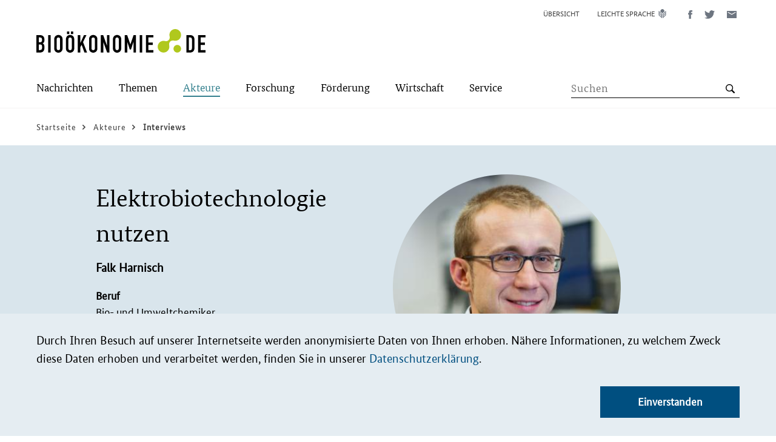

--- FILE ---
content_type: text/css
request_url: https://biooekonomie.de/sites/default/files/css/css_NtV6ce0NzakouCZccy6sdj1DeUEJxuuq_7BXnaGl4q4.css?delta=1&language=de&theme=bioeconomy&include=eJx1jkEOwyAMBD9EypOQgU2CajDCECl9fVGrKL30Yq1nLuOTIEiRfNqNxRMv2k9OZTP-NgxaGf0XKafwXOaNaCYwqZ7Wk-LaGaq0Qa-_SJxOGuZqmTi9YCo12hrVXW1soxI_bvIYpQ7PSXdEo6AWdkc1ORpdguQ6c2D_cKOnduRvzzELxSF7RLcmcLQNWqVoOrB85BuOr2Xm
body_size: 74520
content:
/* @license MIT https://github.com/necolas/normalize.css/blob/3.0.3/LICENSE.md */
html{font-family:sans-serif;-ms-text-size-adjust:100%;-webkit-text-size-adjust:100%;}body{margin:0;}article,aside,details,figcaption,figure,footer,header,hgroup,main,menu,nav,section,summary{display:block;}audio,canvas,progress,video{display:inline-block;vertical-align:baseline;}audio:not([controls]){display:none;height:0;}[hidden],template{display:none;}a{background-color:transparent;}a:active,a:hover{outline:0;}abbr[title]{border-bottom:1px dotted;}b,strong{font-weight:bold;}dfn{font-style:italic;}h1{font-size:2em;margin:0.67em 0;}mark{background:#ff0;color:#000;}small{font-size:80%;}sub,sup{font-size:75%;line-height:0;position:relative;vertical-align:baseline;}sup{top:-0.5em;}sub{bottom:-0.25em;}img{border:0;}svg:not(:root){overflow:hidden;}figure{margin:1em 40px;}hr{box-sizing:content-box;height:0;}pre{overflow:auto;}code,kbd,pre,samp{font-family:monospace,monospace;font-size:1em;}button,input,optgroup,select,textarea{color:inherit;font:inherit;margin:0;}button{overflow:visible;}button,select{text-transform:none;}button,html input[type="button"],input[type="reset"],input[type="submit"]{-webkit-appearance:button;cursor:pointer;}button[disabled],html input[disabled]{cursor:default;}button::-moz-focus-inner,input::-moz-focus-inner{border:0;padding:0;}input{line-height:normal;}input[type="checkbox"],input[type="radio"]{box-sizing:border-box;padding:0;}input[type="number"]::-webkit-inner-spin-button,input[type="number"]::-webkit-outer-spin-button{height:auto;}input[type="search"]{-webkit-appearance:textfield;box-sizing:content-box;}input[type="search"]::-webkit-search-cancel-button,input[type="search"]::-webkit-search-decoration{-webkit-appearance:none;}fieldset{border:1px solid #c0c0c0;margin:0 2px;padding:0.35em 0.625em 0.75em;}legend{border:0;padding:0;}textarea{overflow:auto;}optgroup{font-weight:bold;}table{border-collapse:collapse;border-spacing:0;}td,th{padding:0;}
@media (min--moz-device-pixel-ratio:0){summary{display:list-item;}}
/* @license GPL-2.0-or-later https://www.drupal.org/licensing/faq */
.action-links{margin:1em 0;padding:0;list-style:none;}[dir="rtl"] .action-links{margin-right:0;}.action-links li{display:inline-block;margin:0 0.3em;}.action-links li:first-child{margin-left:0;}[dir="rtl"] .action-links li:first-child{margin-right:0;margin-left:0.3em;}.button-action{display:inline-block;padding:0.2em 0.5em 0.3em;text-decoration:none;line-height:160%;}.button-action:before{margin-left:-0.1em;padding-right:0.2em;content:"+";font-weight:900;}[dir="rtl"] .button-action:before{margin-right:-0.1em;margin-left:0;padding-right:0;padding-left:0.2em;}
.collapse-processed > summary{padding-right:0.5em;padding-left:0.5em;}.collapse-processed > summary:before{float:left;width:1em;height:1em;content:"";background:url(/themes/contrib/classy/images/misc/menu-expanded.png) 0 100% no-repeat;}[dir="rtl"] .collapse-processed > summary:before{float:right;background-position:100% 100%;}.collapse-processed:not([open]) > summary:before{-ms-transform:rotate(-90deg);-webkit-transform:rotate(-90deg);transform:rotate(-90deg);background-position:25% 35%;}[dir="rtl"] .collapse-processed:not([open]) > summary:before{-ms-transform:rotate(90deg);-webkit-transform:rotate(90deg);transform:rotate(90deg);background-position:75% 35%;}
.container-inline label:after,.container-inline .label:after{content:":";}.form-type-radios .container-inline label:after,.form-type-checkboxes .container-inline label:after{content:"";}.form-type-radios .container-inline .form-type-radio,.form-type-checkboxes .container-inline .form-type-checkbox{margin:0 1em;}.container-inline .form-actions,.container-inline.form-actions{margin-top:0;margin-bottom:0;}
details{margin-top:1em;margin-bottom:1em;border:1px solid #ccc;}details > .details-wrapper{padding:0.5em 1.5em;}summary{padding:0.2em 0.5em;cursor:pointer;}
.exposed-filters .filters{float:left;margin-right:1em;}[dir="rtl"] .exposed-filters .filters{float:right;margin-right:0;margin-left:1em;}.exposed-filters .form-item{margin:0 0 0.1em 0;padding:0;}.exposed-filters .form-item label{float:left;width:10em;font-weight:normal;}[dir="rtl"] .exposed-filters .form-item label{float:right;}.exposed-filters .form-select{width:14em;}.exposed-filters .current-filters{margin-bottom:1em;}.exposed-filters .current-filters .placeholder{font-weight:bold;font-style:normal;}.exposed-filters .additional-filters{float:left;margin-right:1em;}[dir="rtl"] .exposed-filters .additional-filters{float:right;margin-right:0;margin-left:1em;}
.field__label{font-weight:bold;}.field--label-inline .field__label,.field--label-inline .field__items{float:left;}.field--label-inline .field__label,.field--label-inline > .field__item,.field--label-inline .field__items{padding-right:0.5em;}[dir="rtl"] .field--label-inline .field__label,[dir="rtl"] .field--label-inline .field__items{padding-right:0;padding-left:0.5em;}.field--label-inline .field__label::after{content:":";}
.icon-help{padding:1px 0 1px 20px;background:url(/themes/contrib/classy/images/misc/help.png) 0 50% no-repeat;}[dir="rtl"] .icon-help{padding:1px 20px 1px 0;background-position:100% 50%;}.feed-icon{display:block;overflow:hidden;width:16px;height:16px;text-indent:-9999px;background:url(/themes/contrib/classy/images/misc/feed.svg) no-repeat;}
.item-list .title{font-weight:bold;}.item-list ul{margin:0 0 0.75em 0;padding:0;}.item-list li{margin:0 0 0.25em 1.5em;padding:0;}[dir="rtl"] .item-list li{margin:0 1.5em 0.25em 0;}.item-list--comma-list{display:inline;}.item-list--comma-list .item-list__comma-list,.item-list__comma-list li,[dir="rtl"] .item-list--comma-list .item-list__comma-list,[dir="rtl"] .item-list__comma-list li{margin:0;}
button.link{margin:0;padding:0;cursor:pointer;border:0;background:transparent;font-size:1em;}label button.link{font-weight:bold;}
.pager__items{clear:both;text-align:center;}.pager__item{display:inline;padding:0.5em;}.pager__item.is-active{font-weight:bold;}
tr.drag{background-color:#fffff0;}tr.drag-previous{background-color:#ffd;}body div.tabledrag-changed-warning{margin-bottom:0.5em;}
tr.selected td{background:#ffc;}td.checkbox,th.checkbox{text-align:center;}[dir="rtl"] td.checkbox,[dir="rtl"] th.checkbox{text-align:center;}
th.is-active img{display:inline;}td.is-active{background-color:#ddd;}
div.tabs{margin:1em 0;}ul.tabs{margin:0 0 0.5em;padding:0;list-style:none;}.tabs > li{display:inline-block;margin-right:0.3em;}[dir="rtl"] .tabs > li{margin-right:0;margin-left:0.3em;}.tabs a{display:block;padding:0.2em 1em;text-decoration:none;}.tabs a.is-active{background-color:#eee;}.tabs a:focus,.tabs a:hover{background-color:#f5f5f5;}
.form-textarea-wrapper textarea{display:block;box-sizing:border-box;width:100%;margin:0;}
.ui-dialog--narrow{max-width:500px;}@media screen and (max-width:600px){.ui-dialog--narrow{min-width:95%;max-width:95%;}}
.messages{padding:15px 20px 15px 35px;word-wrap:break-word;border:1px solid;border-width:1px 1px 1px 0;border-radius:2px;background:no-repeat 10px 17px;overflow-wrap:break-word;}[dir="rtl"] .messages{padding-right:35px;padding-left:20px;text-align:right;border-width:1px 0 1px 1px;background-position:right 10px top 17px;}.messages + .messages{margin-top:1.538em;}.messages__list{margin:0;padding:0;list-style:none;}.messages__item + .messages__item{margin-top:0.769em;}.messages--status{color:#325e1c;border-color:#c9e1bd #c9e1bd #c9e1bd transparent;background-color:#f3faef;background-image:url(/themes/contrib/classy/images/icons/73b355/check.svg);box-shadow:-8px 0 0 #77b259;}[dir="rtl"] .messages--status{margin-left:0;border-color:#c9e1bd transparent #c9e1bd #c9e1bd;box-shadow:8px 0 0 #77b259;}.messages--warning{color:#734c00;border-color:#f4daa6 #f4daa6 #f4daa6 transparent;background-color:#fdf8ed;background-image:url(/themes/contrib/classy/images/icons/e29700/warning.svg);box-shadow:-8px 0 0 #e09600;}[dir="rtl"] .messages--warning{border-color:#f4daa6 transparent #f4daa6 #f4daa6;box-shadow:8px 0 0 #e09600;}.messages--error{color:#a51b00;border-color:#f9c9bf #f9c9bf #f9c9bf transparent;background-color:#fcf4f2;background-image:url(/themes/contrib/classy/images/icons/e32700/error.svg);box-shadow:-8px 0 0 #e62600;}[dir="rtl"] .messages--error{border-color:#f9c9bf transparent #f9c9bf #f9c9bf;box-shadow:8px 0 0 #e62600;}.messages--error p.error{color:#a51b00;}
.node--unpublished{background-color:#fff4f4;}
.progress__track{border-color:#b3b3b3;border-radius:10em;background-color:#f2f1eb;background-image:-webkit-linear-gradient(#e7e7df,#f0f0f0);background-image:linear-gradient(#e7e7df,#f0f0f0);box-shadow:inset 0 1px 3px hsla(0,0%,0%,0.16);}.progress__bar{height:16px;margin-top:-1px;margin-left:-1px;padding:0 1px;-webkit-transition:width 0.5s ease-out;transition:width 0.5s ease-out;-webkit-animation:animate-stripes 3s linear infinite;-moz-animation:animate-stripes 3s linear infinite;border:1px #07629a solid;border-radius:10em;background:#057ec9;background-image:-webkit-linear-gradient(top,rgba(0,0,0,0),rgba(0,0,0,0.15)),-webkit-linear-gradient(left top,#0094f0 0%,#0094f0 25%,#007ecc 25%,#007ecc 50%,#0094f0 50%,#0094f0 75%,#0094f0 100%);background-image:linear-gradient(to bottom,rgba(0,0,0,0),rgba(0,0,0,0.15)),linear-gradient(to right bottom,#0094f0 0%,#0094f0 25%,#007ecc 25%,#007ecc 50%,#0094f0 50%,#0094f0 75%,#0094f0 100%);background-size:40px 40px;}[dir="rtl"] .progress__bar{margin-right:-1px;margin-left:0;-webkit-animation-direction:reverse;-moz-animation-direction:reverse;animation-direction:reverse;}@media screen and (prefers-reduced-motion:reduce){.progress__bar{-webkit-transition:none;transition:none;-webkit-animation:none;-moz-animation:none;}}@-webkit-keyframes animate-stripes{0%{background-position:0 0,0 0;}100%{background-position:0 0,-80px 0;}}@-ms-keyframes animate-stripes{0%{background-position:0 0,0 0;}100%{background-position:0 0,-80px 0;}}@keyframes animate-stripes{0%{background-position:0 0,0 0;}100%{background-position:0 0,-80px 0;}}
@font-face{font-family:"BundesSansWeb-Regular";font-stretch:normal;font-style:normal;font-weight:normal;src:url(/themes/custom/bioeconomy/public/dist/./fonts/BundesSansWeb-Regular.woff) format("woff");}@font-face{font-family:"BundesSansWeb-Bold";font-stretch:normal;font-style:normal;font-weight:bold;src:url(/themes/custom/bioeconomy/public/dist/./fonts/BundesSansWeb-Bold.woff) format("woff");}@font-face{font-family:"BundesSerifWeb-Regular";font-stretch:normal;font-style:normal;font-weight:normal;src:url(/themes/custom/bioeconomy/public/dist/./fonts/BundesSerifWeb-Regular.woff) format("woff");}@font-face{font-family:"BundesSerifWeb-Bold";font-stretch:normal;font-style:normal;font-weight:bold;src:url(/themes/custom/bioeconomy/public/dist/./fonts/BundesSerifWeb-Bold.woff) format("woff");}@keyframes fade-in-stagger{to{opacity:1;transform:translateY(0);}}.bio-container{margin-left:auto;margin-right:auto;padding-left:16px;padding-right:16px;max-width:100%;width:100%;}.bio-container:before,.bio-container:after{content:"";display:table;}.bio-container:after{clear:both;}@media (min-width:768px){.bio-container{padding-left:36px;padding-right:36px;}}@media (min-width:1280px){.bio-container{padding-left:60px;padding-right:60px;}}@media (min-width:1280px){.bio-container{max-width:100%;width:1280px;}}.bio-row{margin-left:-4px;margin-right:-4px;}.bio-row:before,.bio-row:after{content:"";display:table;}.bio-row:after{clear:both;}@media (min-width:768px){.bio-row{margin-left:-8px;margin-right:-8px;}}.bio-col{float:left;min-height:1px;position:relative;padding-left:4px;padding-right:4px;width:8.3333333333%;height:100vh;}@media (min-width:768px){.bio-col{padding-left:8px;padding-right:8px;}}.bio-multimedia-slider .node__text .bio-teaser__subtitle,.paragraph--type--contact-information .paragraph-content .bio-teaser__title,.paragraph--type--contact-information .paragraph-content .paragraph--type--two-four-node .field--name-field-paragraph-header,.paragraph--type--two-four-node .paragraph--type--contact-information .paragraph-content .field--name-field-paragraph-header,.paragraph--type--products .node__text .bio-teaser__subtitle,.paragraph--type--sectors .node__text .bio-teaser__subtitle,.paragraph--type--newsletter-subscription .bio-teaser__subtitle,.bio-press-report--full .bio-mainheadline,.page-node-type-dossier .bio-page-title,.bio-content-intro .bio-mainheadline,.page-node-type-webform .bio-page-title,.path-webform .bio-page-title,.bio-teaser--biopioneer-title,.bio-mainheadline{font-family:"BundesSerifWeb-Regular","Times New Roman",Times,serif;font-size:1.6875rem;line-height:2.0625rem;}@media (min-width:1024px){.bio-multimedia-slider .node__text .bio-teaser__subtitle,.paragraph--type--contact-information .paragraph-content .bio-teaser__title,.paragraph--type--contact-information .paragraph-content .paragraph--type--two-four-node .field--name-field-paragraph-header,.paragraph--type--two-four-node .paragraph--type--contact-information .paragraph-content .field--name-field-paragraph-header,.paragraph--type--products .node__text .bio-teaser__subtitle,.paragraph--type--sectors .node__text .bio-teaser__subtitle,.paragraph--type--newsletter-subscription .bio-teaser__subtitle,.bio-press-report--full .bio-mainheadline,.page-node-type-dossier .bio-page-title,.bio-content-intro .bio-mainheadline,.page-node-type-webform .bio-page-title,.path-webform .bio-page-title,.bio-teaser--biopioneer-title,.bio-mainheadline{font-size:2.5rem;line-height:3.625rem;}}.path-mediathek .view-header .view-result-count,.paragraph--type--biopioneer-video .bio-h2,.page-node-type-article .field--name-field-node-reference .field--name-title,.page-node-type-dossier .field--name-field-node-reference .field--name-title,.page-node-type-default-post .field--name-field-node-reference .field--name-title,.page-node-type-video .field--name-field-node-reference .field--name-title,.page-node-type-news .field--name-field-node-reference .field--name-title,.page-node-type-sector .field--name-field-node-reference .field--name-title,.page-node-type-scientist-profil .field--name-field-node-reference .field--name-title,.page-node-type-interview .field--name-field-node-reference .field--name-title,.page-node-type-product .field--name-field-node-reference .field--name-title,.page-node-type-podcast-episode .field--name-field-node-reference .field--name-title,.page-node-type-podcast .field--name-field-node-reference .field--name-title,.bio-chapters-heading,.bio-title,.bio-h2,.bio-heading--2{font-family:"BundesSerifWeb-Regular","Times New Roman",Times,serif;font-size:1.6875rem;line-height:2.0625rem;}@media (min-width:1024px){.path-mediathek .view-header .view-result-count,.paragraph--type--biopioneer-video .bio-h2,.page-node-type-article .field--name-field-node-reference .field--name-title,.page-node-type-dossier .field--name-field-node-reference .field--name-title,.page-node-type-default-post .field--name-field-node-reference .field--name-title,.page-node-type-video .field--name-field-node-reference .field--name-title,.page-node-type-news .field--name-field-node-reference .field--name-title,.page-node-type-sector .field--name-field-node-reference .field--name-title,.page-node-type-scientist-profil .field--name-field-node-reference .field--name-title,.page-node-type-interview .field--name-field-node-reference .field--name-title,.page-node-type-product .field--name-field-node-reference .field--name-title,.page-node-type-podcast-episode .field--name-field-node-reference .field--name-title,.page-node-type-podcast .field--name-field-node-reference .field--name-title,.bio-chapters-heading,.bio-title,.bio-h2,.bio-heading--2{font-size:1.875rem;line-height:2.6875rem;}}.bio-related__title,.bio-page-title,.bio-table caption,.bio-teaser__title,.paragraph--type--two-four-node .field--name-field-paragraph-header,.bio-h3,.bio-heading--3{font-family:"BundesSansWeb-Bold",Arial,Helvetica,sans-serif;font-size:1rem;line-height:1.1875rem;}@media (min-width:1024px){.bio-related__title,.bio-page-title,.bio-table caption,.bio-teaser__title,.paragraph--type--two-four-node .field--name-field-paragraph-header,.bio-h3,.bio-heading--3{font-size:1.625rem;line-height:2.375rem;}}.bio-mediathek .node--type-publication .bio-teaser__subtitle,.bio-mediathek .node--type-dossier .bio-teaser__subtitle,.bio-mediathek .node--type-multimedia-episode .bio-teaser__subtitle,.bio-mediathek .node--type-podcast-episode .bio-teaser__subtitle,.bio-mediathek .node--type-video .bio-teaser__subtitle,.paragraph--type--announcements-info .view-paragraphs-doorpage-content .bio-teaser__subtitle,.paragraph--type--media-review .view-paragraphs-view-content .bio-teaser__subtitle,.paragraph--type--mediathek .bio-teaser__subtitle,.paragraph--type--funding-measures .field--name-field-paragraph-header .funding-measure__head,.paragraph--type--products .node__quiz .bio-correct-answer,.paragraph--type--products .node__quiz .bio-wrong-answer,.paragraph--type--products .node__quiz .bio-question,.paragraph--type--events .bio-teaser__subtitle,.bio-report-nav__link,.bio-related .bio-related-item__title,.bio-related .views-field-title,.bio-sitemap__title .bio-link,.bio-footer-socials__label,.bio-further-info .field__label,.bio-subtitle,.bio-details__title{font-family:"BundesSerifWeb-Regular","Times New Roman",Times,serif;font-size:1.375rem;line-height:2.0625rem;}@media (min-width:1024px){.bio-mediathek .node--type-publication .bio-teaser__subtitle,.bio-mediathek .node--type-dossier .bio-teaser__subtitle,.bio-mediathek .node--type-multimedia-episode .bio-teaser__subtitle,.bio-mediathek .node--type-podcast-episode .bio-teaser__subtitle,.bio-mediathek .node--type-video .bio-teaser__subtitle,.paragraph--type--announcements-info .view-paragraphs-doorpage-content .bio-teaser__subtitle,.paragraph--type--media-review .view-paragraphs-view-content .bio-teaser__subtitle,.paragraph--type--mediathek .bio-teaser__subtitle,.paragraph--type--funding-measures .field--name-field-paragraph-header .funding-measure__head,.paragraph--type--products .node__quiz .bio-correct-answer,.paragraph--type--products .node__quiz .bio-wrong-answer,.paragraph--type--products .node__quiz .bio-question,.paragraph--type--events .bio-teaser__subtitle,.bio-report-nav__link,.bio-related .bio-related-item__title,.bio-related .views-field-title,.bio-sitemap__title .bio-link,.bio-footer-socials__label,.bio-further-info .field__label,.bio-subtitle,.bio-details__title{font-size:1.5rem;line-height:2.25rem;}}.bio-teaser__subtitle{font-family:"BundesSerifWeb-Regular","Times New Roman",Times,serif;font-size:1.375rem;line-height:1.625rem;}@media (min-width:1024px){.bio-teaser__subtitle{font-size:1.875rem;line-height:2.6875rem;}}a{color:#000000;text-decoration:none;}a:focus{outline:none;}.bio-definition-list .bio-link{color:#004f80;display:inline;}.bio-definition-list .bio-link{transition:background-size 250ms ease-in-out 0ms;background-image:linear-gradient(#004f80,#004f80);background-position:0 100%;background-repeat:no-repeat;background-size:0 2px;padding-bottom:3px;}.bio-definition-list .bio-link:focus,.bio-definition-list .bio-link:active,.bio-definition-list .active.bio-link,.bio-definition-list .is-active.bio-link,.bio-definition-list .bio-link:hover,.bio-definition-list .js-hovered.bio-link{background-size:100% 2px;color:#004f80;}.simplenews-request-hash,.simplenews-confirm-removal,.simplenews-confirm-add,.simplenews-subscriber-page-form .description,.paragraph--type--biopioneer-intro .bio-jump-anchors .bio-link,.paragraph--type--homepage-slider .node__text .bio-link,.page-node-type-article .field--name-field-node-reference .bio-shorttext .bio-paragraph,.page-node-type-dossier .field--name-field-node-reference .bio-shorttext .bio-paragraph,.page-node-type-default-post .field--name-field-node-reference .bio-shorttext .bio-paragraph,.page-node-type-video .field--name-field-node-reference .bio-shorttext .bio-paragraph,.page-node-type-news .field--name-field-node-reference .bio-shorttext .bio-paragraph,.page-node-type-sector .field--name-field-node-reference .bio-shorttext .bio-paragraph,.page-node-type-scientist-profil .field--name-field-node-reference .bio-shorttext .bio-paragraph,.page-node-type-interview .field--name-field-node-reference .bio-shorttext .bio-paragraph,.page-node-type-product .field--name-field-node-reference .bio-shorttext .bio-paragraph,.page-node-type-podcast-episode .field--name-field-node-reference .bio-shorttext .bio-paragraph,.page-node-type-podcast .field--name-field-node-reference .bio-shorttext .bio-paragraph,.overview-link__wrapper .bio-link,legend,input[type=text],input[type=email],input[type=password],input[type=date],select,.bio-paragraph,.bio-select select,.bio-select option,input[type=submit]{font-family:"BundesSansWeb-Regular",Arial,Helvetica,sans-serif;font-size:1.125rem;line-height:1.6875rem;}@media (min-width:768px){.simplenews-request-hash,.simplenews-confirm-removal,.simplenews-confirm-add,.simplenews-subscriber-page-form .description,.paragraph--type--biopioneer-intro .bio-jump-anchors .bio-link,.paragraph--type--homepage-slider .node__text .bio-link,.page-node-type-article .field--name-field-node-reference .bio-shorttext .bio-paragraph,.page-node-type-dossier .field--name-field-node-reference .bio-shorttext .bio-paragraph,.page-node-type-default-post .field--name-field-node-reference .bio-shorttext .bio-paragraph,.page-node-type-video .field--name-field-node-reference .bio-shorttext .bio-paragraph,.page-node-type-news .field--name-field-node-reference .bio-shorttext .bio-paragraph,.page-node-type-sector .field--name-field-node-reference .bio-shorttext .bio-paragraph,.page-node-type-scientist-profil .field--name-field-node-reference .bio-shorttext .bio-paragraph,.page-node-type-interview .field--name-field-node-reference .bio-shorttext .bio-paragraph,.page-node-type-product .field--name-field-node-reference .bio-shorttext .bio-paragraph,.page-node-type-podcast-episode .field--name-field-node-reference .bio-shorttext .bio-paragraph,.page-node-type-podcast .field--name-field-node-reference .bio-shorttext .bio-paragraph,.overview-link__wrapper .bio-link,legend,input[type=text],input[type=email],input[type=password],input[type=date],select,.bio-paragraph,.bio-select select,.bio-select option,input[type=submit]{font-size:1.25rem;line-height:1.875rem;}}.view--list-view .bio-paragraph,.paragraph--type--interviews-manual .field--name-field-shorttext .bio-paragraph,.paragraph--type--interviews .field--name-field-shorttext .bio-paragraph,.paragraph--type--scientist-profil .field--name-field-shorttext .bio-paragraph,.page-node-type-doorpage .bio-paragraph{font-family:"BundesSansWeb-Regular",Arial,Helvetica,sans-serif;font-size:1.125rem;line-height:1.6875rem;}.paragraph--type--contact-information .paragraph-content .bio-link,.paragraph--type--homepage-slider .node__text .bio-paragraph{font-family:"BundesSansWeb-Regular",Arial,Helvetica,sans-serif;font-size:1rem;line-height:1.5rem;}@media (min-width:1024px){.paragraph--type--contact-information .paragraph-content .bio-link,.paragraph--type--homepage-slider .node__text .bio-paragraph{font-size:1.125rem;line-height:1.6875rem;}}.paragraph--type--newsletter-subscription .newsletter-notification{font-family:"BundesSansWeb-Regular",Arial,Helvetica,sans-serif;font-size:0.75rem;line-height:1.125rem;}.paragraph--type--report .field--name-field-text-plain{font-family:"BundesSerifWeb-Regular","Times New Roman",Times,serif;font-size:1.6875rem;line-height:2.0625rem;}@media (min-width:1024px){.paragraph--type--report .field--name-field-text-plain{font-size:1.875rem;line-height:2.25rem;}}.paragraph--type--funding-measures .bio-paragraph{font-family:"BundesSansWeb-Regular",Arial,Helvetica,sans-serif;font-size:1.125rem;line-height:1.6875rem;}@media (min-width:1024px){.paragraph--type--funding-measures .bio-paragraph{font-size:1.25rem;line-height:1.875rem;}}.paragraph--type--topics .bio-teaser__subtitle,.paragraph--type--homepage-slider .node__text .bio-teaser__subtitle{font-family:"BundesSerifWeb-Regular","Times New Roman",Times,serif;font-size:1.6875rem;line-height:2.0625rem;}@media (min-width:1024px){.paragraph--type--topics .bio-teaser__subtitle,.paragraph--type--homepage-slider .node__text .bio-teaser__subtitle{font-size:3rem;line-height:3.75rem;}}.paragraph .more-link .bio-link{font-family:"BundesSansWeb-Regular",Arial,Helvetica,sans-serif;font-size:1rem;line-height:1.1875rem;}.bio-multimedia-slider .more-link .bio-link,.paragraph--type--topics .more-link .bio-link,.paragraph--type--products .node__text .bio-icon--arrow-right:first-child,.paragraph--type--sectors .more-link .bio-link{font-family:"BundesSansWeb-Regular",Arial,Helvetica,sans-serif;font-size:1.125rem;line-height:1.625rem;}.bio-social-sharing .bio-link--social-media,.block-language .bio-link--language-navi,.menu--meta-navigation .bio-link--meta-navi{color:#404040;font-family:"BundesSansWeb-Regular",Arial,Helvetica,sans-serif;font-size:0.75rem;line-height:1.125rem;text-transform:uppercase;}.bio-main-menu .block-language .bio-link,.bio-main-menu .menu--meta-navigation .bio-link{font-size:0.75rem;line-height:1.5rem;}.bio-further-info .field__item{color:#004f80;font-size:1.125rem;line-height:1.625rem;}.block-views-exposed-filter-blocksearch-list-view-page-2 .form--inline .form-text{font-family:"BundesSerifWeb-Regular","Times New Roman",Times,serif;font-size:1.125rem;letter-spacing:0.0625rem;line-height:1.5rem;}.menu--main .bio-link,.menu--main .bio-button{color:#000000;font-family:"BundesSerifWeb-Regular","Times New Roman",Times,serif;font-size:1.125rem;line-height:1.5rem;}.bio-footer__main-menu .menu .menu-item{font-family:"BundesSerifWeb-Regular";font-size:1.25rem;line-height:1.8125rem;}.bio-footer__service-menu{font-family:"BundesSansWeb-Regular";font-size:1.125rem;line-height:1.6875rem;}.bio-related .bio-link{color:#000000;display:inline;}.paragraph .view-header .bio-teaser__title,.paragraph .view-header .paragraph--type--two-four-node .field--name-field-paragraph-header,.paragraph--type--two-four-node .paragraph .view-header .field--name-field-paragraph-header,.bio-related__title{font-family:"BundesSansWeb-Bold",Arial,Helvetica,sans-serif;text-transform:uppercase;}.bio-table th{font-family:"BundesSerifWeb-Bold","Times New Roman",Times,serif;}.bio-question-answer .bio-question-answer__question-label,.bio-question-answer .bio-question-answer__answer-label{color:#004f80;font-size:0.9375rem;font-weight:bold;line-height:1.125rem;margin:0;padding-bottom:8px;text-transform:uppercase;}@media (min-width:768px){.bio-question-answer .bio-question-answer__question-label,.bio-question-answer .bio-question-answer__answer-label{font-size:1rem;line-height:1.1875rem;padding-bottom:8px;}}.bio-question-answer .bio-question-answer__question .bio-paragraph{font-weight:bold;}.bio-content-intro--scientist-profil .bio-content-intro__text .bio-paragraph,.bio-content-intro--interview .bio-content-intro__text .bio-paragraph{font-family:"BundesSansWeb-Regular",Arial,Helvetica,sans-serif;font-size:1.125rem;font-weight:normal;line-height:1.6875rem;}.paragraph--type--contact-information .paragraph-content .bio-paragraph,.bio-social-sharing--content .bio-paragraph--sharing-label{font-family:"BundesSansWeb-Regular",Arial,Helvetica,sans-serif;font-size:1.25rem;font-weight:normal;line-height:1.875rem;}.bio-podcast-episode .bio-shorttext__content .bio-paragraph,.bio-video--full .bio-shorttext__content .bio-paragraph,.bio-video--full .bio-longtext__content .bio-paragraph{font-family:"BundesSansWeb-Regular",Arial,Helvetica,sans-serif;font-size:1.25rem;font-weight:normal;line-height:1.875rem;}.bio-press-report--full .bio-shorttext,.bio-press-report--full .bio-shorttext .bio-paragraph,.bio-press-report--full .bio-shorttext p,.bio-sector--full .bio-shorttext,.bio-sector--full .bio-shorttext .bio-paragraph,.bio-sector--full .bio-shorttext p,.bio-multimedia-episode--full .bio-shorttext,.bio-multimedia-episode--full .bio-shorttext .bio-paragraph,.bio-multimedia-episode--full .bio-shorttext p,.bio-publication--full .bio-shorttext,.bio-publication--full .bio-shorttext .bio-paragraph,.bio-publication--full .bio-shorttext p,.bio-multimedia-story--full .bio-shorttext,.bio-multimedia-story--full .bio-shorttext .bio-paragraph,.bio-multimedia-story--full .bio-shorttext p,.bio-podcast-reader > .bio-shorttext--podcast,.bio-podcast-reader > .bio-shorttext--podcast .bio-paragraph,.bio-podcast-reader > .bio-shorttext--podcast p,.bio-dossier__highlight-teaser .bio-paragraph,.bio-article--full .bio-shorttext,.bio-article--full .bio-shorttext .bio-paragraph,.bio-article--full .bio-shorttext .bio-list__item,.bio-article--full .bio-shorttext p,.bio-default-post--full .bio-shorttext,.bio-default-post--full .bio-shorttext .bio-paragraph,.bio-default-post--full .bio-shorttext p,.bio-product--full .bio-shorttext,.bio-product--full .bio-shorttext .bio-paragraph,.bio-product--full .bio-shorttext p,.bio-news--full .bio-shorttext,.bio-news--full .bio-shorttext .bio-paragraph,.bio-news--full .bio-shorttext p,.bio-teaser--biopioneer-subtitle,.bio-interview--full .bio-shorttext .field--name-field-shorttext,.bio-interview--full .bio-shorttext .bio-paragraph,.bio-interview__content .field--name-field-shorttext,.bio-interview__content .field--name-field-shorttext .bio-paragraph,.bio-scientist-profil--full .bio-shorttext .field--name-field-shorttext,.bio-scientist-profil--full .bio-shorttext .bio-paragraph{font-family:"BundesSansWeb-Regular",Arial,Helvetica,sans-serif;font-size:1.125rem;font-weight:normal;line-height:1.6875rem;}@media (min-width:1024px){.bio-press-report--full .bio-shorttext,.bio-press-report--full .bio-shorttext .bio-paragraph,.bio-press-report--full .bio-shorttext p,.bio-sector--full .bio-shorttext,.bio-sector--full .bio-shorttext .bio-paragraph,.bio-sector--full .bio-shorttext p,.bio-multimedia-episode--full .bio-shorttext,.bio-multimedia-episode--full .bio-shorttext .bio-paragraph,.bio-multimedia-episode--full .bio-shorttext p,.bio-publication--full .bio-shorttext,.bio-publication--full .bio-shorttext .bio-paragraph,.bio-publication--full .bio-shorttext p,.bio-multimedia-story--full .bio-shorttext,.bio-multimedia-story--full .bio-shorttext .bio-paragraph,.bio-multimedia-story--full .bio-shorttext p,.bio-podcast-reader > .bio-shorttext--podcast,.bio-podcast-reader > .bio-shorttext--podcast .bio-paragraph,.bio-podcast-reader > .bio-shorttext--podcast p,.bio-dossier__highlight-teaser .bio-paragraph,.bio-article--full .bio-shorttext,.bio-article--full .bio-shorttext .bio-paragraph,.bio-article--full .bio-shorttext .bio-list__item,.bio-article--full .bio-shorttext p,.bio-default-post--full .bio-shorttext,.bio-default-post--full .bio-shorttext .bio-paragraph,.bio-default-post--full .bio-shorttext p,.bio-product--full .bio-shorttext,.bio-product--full .bio-shorttext .bio-paragraph,.bio-product--full .bio-shorttext p,.bio-news--full .bio-shorttext,.bio-news--full .bio-shorttext .bio-paragraph,.bio-news--full .bio-shorttext p,.bio-teaser--biopioneer-subtitle,.bio-interview--full .bio-shorttext .field--name-field-shorttext,.bio-interview--full .bio-shorttext .bio-paragraph,.bio-interview__content .field--name-field-shorttext,.bio-interview__content .field--name-field-shorttext .bio-paragraph,.bio-scientist-profil--full .bio-shorttext .field--name-field-shorttext,.bio-scientist-profil--full .bio-shorttext .bio-paragraph{font-size:1.75rem;line-height:2.625rem;}}.path-mediathek .article-info,.bio-mediathek .node--type-publication .article-info,.bio-mediathek .node--type-dossier .article-info,.bio-mediathek .node--type-multimedia-episode .article-info,.bio-mediathek .node--type-podcast-episode .article-info,.bio-mediathek .node--type-video .article-info,.view--list-view.view-event-list .views-field-field-city,.view--list-view.view-event-list .views-field-field-date-period,.view--list-view .article-info,.paragraph--type--announcements-info .view-paragraphs-doorpage-content .article-info,.paragraph--type--announcements-info .view-paragraphs-doorpage-content .article__topline,.paragraph--type--media-review .view-paragraphs-view-content .article-info,.paragraph--type--media-review .view-paragraphs-view-content .article__topline,.paragraph--type--mediathek .article-info,.paragraph--type--one-node .article-info,.paragraph--type--topics .article-info,.paragraph--type--doorpage-slider .article-info,.paragraph--type--protagonist .article-info,.paragraph--type--science .article-info,.node--type-sector .article-info,.node--type-news .article-info,.node--type-event .article-info,.paragraph--type--events .article-info,.paragraph--type--interviews-manual .article-info,.paragraph--type--interviews .article-info,.paragraph--type--scientist-profil .article-info,.bio-related .bio-related-item__date,.bio-related .views-field-field-date,.node--type-press-report .article-info,.bio-dossier-page .bio-current-page__text,.bio-dossier__highlight-teaser .datetime,.node--type-article .article-info,.menu--main .menu-teaser .article-info,.bio-content-intro--multimedia .topline,.bio-content-intro--podcast .topline,.bio-content-intro--podcast-episode .topline,.bio-content-intro--video .topline,.date{color:#004f80;font-family:"BundesSansWeb-Regular",Arial,Helvetica,sans-serif;font-size:0.9375rem;line-height:1.375rem;}.bio-default-post--full .field--name-field-para-teaser-image .field--name-field-image-title,.bio-article--full .field--name-field-para-teaser-image .field--name-field-image-title,.bio-news--full .field--name-field-para-teaser-image .field--name-field-image-title,.bio-dossier--full .field--name-field-para-teaser-image .field--name-field-image-title,.bio-multimedia-story--full .field--name-field-para-teaser-image .field--name-field-image-title,.bio-multimedia-episode--full .field--name-field-para-teaser-image .field--name-field-image-title,.bio-podcast-episode .field--name-field-para-teaser-image .field--name-field-image-title,.bio-podcast .field--name-field-para-teaser-image .field--name-field-image-title,.bio-default-post--full .field--name-field-para-image .field--name-field-image-title,.bio-article--full .field--name-field-para-image .field--name-field-image-title,.bio-news--full .field--name-field-para-image .field--name-field-image-title,.bio-dossier--full .field--name-field-para-image .field--name-field-image-title,.bio-multimedia-story--full .field--name-field-para-image .field--name-field-image-title,.bio-multimedia-episode--full .field--name-field-para-image .field--name-field-image-title,.bio-podcast-episode .field--name-field-para-image .field--name-field-image-title,.bio-podcast .field--name-field-para-image .field--name-field-image-title,.bio-img-copyright .field,.bio-video-copyright .field,figcaption,.bio-img-caption .field--name-field-image-src,.bio-img-caption .field--name-field-source,.media--type-video .field--name-field-copyright,.media--type-video .field--name-field-source{font-family:"BundesSansWeb-Regular",Arial,Helvetica,sans-serif;font-size:0.75rem;font-weight:normal;line-height:1rem;}@media (min-width:768px){.bio-default-post--full .field--name-field-para-teaser-image .field--name-field-image-title,.bio-article--full .field--name-field-para-teaser-image .field--name-field-image-title,.bio-news--full .field--name-field-para-teaser-image .field--name-field-image-title,.bio-dossier--full .field--name-field-para-teaser-image .field--name-field-image-title,.bio-multimedia-story--full .field--name-field-para-teaser-image .field--name-field-image-title,.bio-multimedia-episode--full .field--name-field-para-teaser-image .field--name-field-image-title,.bio-podcast-episode .field--name-field-para-teaser-image .field--name-field-image-title,.bio-podcast .field--name-field-para-teaser-image .field--name-field-image-title,.bio-default-post--full .field--name-field-para-image .field--name-field-image-title,.bio-article--full .field--name-field-para-image .field--name-field-image-title,.bio-news--full .field--name-field-para-image .field--name-field-image-title,.bio-dossier--full .field--name-field-para-image .field--name-field-image-title,.bio-multimedia-story--full .field--name-field-para-image .field--name-field-image-title,.bio-multimedia-episode--full .field--name-field-para-image .field--name-field-image-title,.bio-podcast-episode .field--name-field-para-image .field--name-field-image-title,.bio-podcast .field--name-field-para-image .field--name-field-image-title,.bio-img-copyright .field,.bio-video-copyright .field,figcaption,.bio-img-caption .field--name-field-image-src,.bio-img-caption .field--name-field-source,.media--type-video .field--name-field-copyright,.media--type-video .field--name-field-source{font-size:0.9375rem;line-height:1.125rem;}}.bio-sector-box .bio-img-copyright .field__label,.bio-sector-box .bio-img-copyright .field__item,.bio-interview__top .bio-img-copyright .field__label,.bio-interview__top .bio-img-copyright .field__item,.bio-interview__top .bio-img-caption .field__label,.bio-interview__top .bio-img-caption .field__item,.bio-scientist-profil__top .bio-img-copyright .field__label,.bio-scientist-profil__top .bio-img-copyright .field__item,.bio-scientist-profil__top .bio-img-caption .field__label,.bio-scientist-profil__top .bio-img-caption .field__item,.bio-product-box .bio-img-copyright .field__label,.bio-product-box .bio-img-copyright .field__item{font-size:0.75rem;line-height:1rem;}.bio-mediathek .node--type-dossier .article-info__date + .article-info__type::before,.bio-mediathek .node--type-multimedia-episode .article-info__date + .article-info__type::before,.bio-mediathek .node--type-podcast-episode .article-info__date + .article-info__type::before,.bio-mediathek .node--type-video .article-info__date + .article-info__type::before,.view--list-view.view-event-list .views-field-field-city::before,.view-research-facility-list .article-info .article-info__item:not(:last-child)::after,.view-announcement-list .article-info .article-info__applicant + .article-info__date-period::before,.view--list-view .article-info .article-info__applicant + .article-info__type::before,.view--list-view .article-info .article-info__date + .article-info__type::before,.paragraph--type--announcements-info .view-paragraphs-doorpage-content .article-info__date + .article-info__type::before,.paragraph--type--media-review .view-paragraphs-view-content .article-info__date + .article-info__type::before,.paragraph--type--mediathek .article-info .article-info__date + .article-info__type::before,.paragraph--type--one-node .article-info .article-info__date + .article-info__type::before,.node--type-news .article-info .article-info__date + .article-info__type::before,.node--type-event .article-info .article-info__date + .article-info__city::before,.paragraph--type--events .article-info .article-info__date-start ~ .article-info__city::before,.paragraph--type--interviews-manual .article-info .article-info__date + .article-info__name::before,.paragraph--type--interviews .article-info .article-info__date + .article-info__name::before,.paragraph--type--scientist-profil .article-info .article-info__date + .article-info__name::before,.node--type-press-report .article-info .article-info__date + .article-info__type::before,.node--type-article .article-info .article-info__date + .article-info__type::before{content:"|";display:inline-block;font-family:"BundesSansWeb-Regular",Arial,Helvetica,sans-serif;margin:0 8px 0 8px;}.bio-button--outline{color:#ffffff;font-family:"BundesSansWeb-Bold",Arial,Helvetica,sans-serif;font-size:1.125rem;line-height:1.375rem;}.bio-button.bio-button--text-icon{color:#004f80;font-family:"BundesSansWeb-Bold",Arial,Helvetica,sans-serif;font-size:1.0625rem;line-height:1.3125rem;}.bio-button.bio-button--text-icon .bio-button__text{transition:background-size 250ms ease-in-out 0ms;background-image:linear-gradient(#004f80,#004f80);background-position:0 100%;background-repeat:no-repeat;background-size:0 2px;padding-bottom:3px;}.bio-button.bio-button--text-icon:focus .bio-button__text,.bio-button.bio-button--text-icon:active .bio-button__text,.active.bio-button.bio-button--text-icon .bio-button__text,.is-active.bio-button.bio-button--text-icon .bio-button__text,.bio-button.bio-button--text-icon:hover .bio-button__text,.js-hovered.bio-button.bio-button--text-icon .bio-button__text{background-size:100% 2px;color:#004f80;}.bio-button--outline{font-weight:bold;}.bio-button.bio-button--reset{color:#004f80;font-size:0.875rem;}.view--list-view.view-publication-list .node--view-mode-views-listing .node-content__left .bio-link,.bio-button--download{font-size:1rem;}@media (min-width:768px){.view--list-view.view-publication-list .node--view-mode-views-listing .node-content__left .bio-link,.bio-button--download{font-size:1.125rem;}}.bio-list__item{font-size:1.125rem;line-height:1.6875rem;}.bio-definition-list > .bio-definition-list__label,.bio-definition-list > .bio-definition-list__value,.bio-definition-list > .bio-definition-list__items{font-size:1rem;font-weight:normal;}@media (min-width:768px){.bio-definition-list > .bio-definition-list__label,.bio-definition-list > .bio-definition-list__value,.bio-definition-list > .bio-definition-list__items{font-size:1.25rem;}}.bio-content-intro--scientist-profil .scientist-name,.bio-content-intro--scientist-profil .interview-name,.bio-content-intro--interview .scientist-name,.bio-content-intro--interview .interview-name{font-family:"BundesSansWeb-Regular",Arial,Helvetica,sans-serif;font-size:1.25rem;font-weight:bold;line-height:1.875rem;}.bio-research-facility__content-col .field--name-field-text-long-plain{font-family:"BundesSansWeb-Regular",Arial,Helvetica,sans-serif;font-size:1rem;line-height:1.1875rem;}@media (min-width:1024px){.bio-research-facility__content-col .field--name-field-text-long-plain{font-size:1.625rem;line-height:2.375rem;}}.bio-research-facility__content-col .field--name-field-text-long-plain-sec{font-family:"BundesSansWeb-Bold",Arial,Helvetica,sans-serif;font-size:1rem;line-height:1.1875rem;}@media (min-width:1024px){.bio-research-facility__content-col .field--name-field-text-long-plain-sec{font-size:1.625rem;line-height:2.375rem;}}.view-research-facility-list .bio-definition-list{font-size:1rem;line-height:1.1875rem;}@media (min-width:1024px){.view-research-facility-list .bio-definition-list{font-size:1.25rem;line-height:1.875rem;}}.bio-anchor-menu .field__label{color:#004f80;font-family:"BundesSansWeb-Bold",Arial,Helvetica,sans-serif;font-size:1.25rem;line-height:1.875rem;}@media (min-width:768px){.bio-anchor-menu .field__label{font-size:1.625rem;line-height:1.9375rem;}}.bio-footer__logo .bio-paragraph{font-size:0.5625rem;text-transform:uppercase;}.bio-footer__copyright{font-size:1.125rem;line-height:1.6875rem;}label{font-family:"BundesSansWeb-Bold",Arial,Helvetica,sans-serif;font-size:1rem;line-height:1.5rem;}.webform-submission-contact-form label{font-family:"BundesSansWeb-Regular",Arial,Helvetica,sans-serif;}input[type=submit]{font-family:"BundesSansWeb-Bold",Arial,Helvetica,sans-serif;}.bio-anchor-menu li,.bio-anchor-menu .bio-paragraph,.bio-anchor-menu .bio-list__item{color:#004f80;font-size:1rem;line-height:1.1875rem;}@media (min-width:768px){.bio-anchor-menu li,.bio-anchor-menu .bio-paragraph,.bio-anchor-menu .bio-list__item{font-size:1.25rem;line-height:1.875rem;}}.bio-anchor-menu li.is-active,.bio-anchor-menu .bio-paragraph.is-active,.bio-anchor-menu .bio-list__item.is-active{font-weight:bold;}.view--list-view.view-glossary-list .views-field-title{color:#004f80;font-family:"BundesSansWeb-Regular",Arial,Helvetica,sans-serif;font-size:1.25rem;font-weight:normal;line-height:1.5rem;text-transform:uppercase;}.pager__item{font-size:0.9375rem;line-height:normal;padding:0;}.pager__link.is-active{color:#34808e !important;font-weight:normal;}.pager__link{color:#004f80;font-weight:bold;}.pager__item:before{color:#34808e;content:"|";display:inline-block;font-weight:normal;}.bio-quote .field--name-field-text-plain-long,.bio-quote.bio-quote--image .bio-quote__text .field--name-field-text-plain-long{color:#ffffff;font-family:"BundesSerifWeb-Regular","Times New Roman",Times,serif;font-size:1.375rem;font-style:italic;font-weight:normal;line-height:1.875rem;}@media (min-width:1024px){.bio-quote .field--name-field-text-plain-long,.bio-quote.bio-quote--image .bio-quote__text .field--name-field-text-plain-long{font-size:1.875rem;line-height:2.5rem;}}.bio-quote .field--name-field-text-plain,.bio-infobox .field--name-field-text-plain,.bio-quote.bio-quote--image .bio-quote__text .field--name-field-text-plain,.bio-infobox--light_blue .field.field--name-field-text-plain{color:#ffffff;font-family:"BundesSansWeb-Regular",Arial,Helvetica,sans-serif;font-size:1rem;font-style:normal;font-weight:normal;line-height:1.1875rem;}@media (min-width:1024px){.bio-quote .field--name-field-text-plain,.bio-infobox .field--name-field-text-plain,.bio-quote.bio-quote--image .bio-quote__text .field--name-field-text-plain,.bio-infobox--light_blue .field.field--name-field-text-plain{font-size:1.25rem;line-height:1.875rem;}}.bio-quote.bio-quote--image .bio-quote__text .field--name-field-text-plain-long{color:#004f80;}.bio-quote.bio-quote--image .bio-quote__text .field--name-field-text-plain,.bio-infobox--light_blue .field.field--name-field-text-plain{color:#404040;}.bio-overlay .bio-button,.media--type-video .bio-overlay__content .bio-paragraph{font-family:"BundesSansWeb-Regular",Arial,Helvetica,sans-serif;font-size:0.9375rem;line-height:1.0625rem;}@media (min-width:768px){.bio-overlay .bio-button,.media--type-video .bio-overlay__content .bio-paragraph{font-size:1rem;line-height:1.1875rem;}}@media (min-width:1024px){.bio-overlay .bio-button,.media--type-video .bio-overlay__content .bio-paragraph{font-size:1.125rem;line-height:1.5rem;}}.bio-details__title{transition:color 250ms ease-in-out 0ms;}.bio-details__title:hover{color:#004f80;}.bio-related--products .views-row__content:last-child,.bio-related--sectors .views-row__content:last-child{font-size:1.25rem;line-height:1.875rem;}.bio-related__title{color:#004f80;}.bio-infobox{color:#ffffff;font-family:"BundesSerifWeb-Regular","Times New Roman",Times,serif;font-size:1.375rem;font-style:italic;font-weight:normal;line-height:1.875rem;}@media (min-width:1024px){.bio-infobox{font-size:1.875rem;line-height:2.5rem;}}.bio-facts .paragraph--type--dossier-fact-single .bio-fact-label{color:#004f80;font-family:"BundesSerifWeb-Bold","Times New Roman",Times,serif;font-size:1.375rem;font-style:normal;font-weight:bold;line-height:1.875rem;}@media (min-width:1024px){.bio-facts .paragraph--type--dossier-fact-single .bio-fact-label{font-size:1.875rem;line-height:2.5rem;}}.bio-facts .paragraph--type--dossier-fact-single .bio-fact-text{color:#004f80;font-family:"BundesSerifWeb-Regular","Times New Roman",Times,serif;font-size:1rem;font-style:italic;font-weight:normal;line-height:1.1875rem;}@media (min-width:1024px){.bio-facts .paragraph--type--dossier-fact-single .bio-fact-text{font-size:1.125rem;line-height:1.875rem;}}.bio-infobox-icon .bio-infobox__label{font-family:"BundesSerifWeb-Regular","Times New Roman",Times,serif;font-size:1.375rem;font-weight:normal;line-height:2.1875rem;text-transform:uppercase;}@media (min-width:1024px){.bio-infobox-icon .bio-infobox__label{font-size:1.875rem;line-height:2.25rem;}}.bio-infobox-icon .field--name-field-paragraph-long-text .bio-paragraph{font-family:"BundesSansWeb-Bold",Arial,Helvetica,sans-serif;font-size:1.25rem;font-weight:bold;line-height:1.875rem;}.bio-infobox-icon .field--name-field-paragraph-long-text-sec .bio-paragraph{font-size:1.25rem;line-height:1.875rem;}.bio-map .bio-map-popup__institute .bio-link,.bio-map .bio-map-popup__headline{font-family:"BundesSansWeb-Bold",Arial,Helvetica,sans-serif;font-size:0.875rem;line-height:1.125rem;text-transform:uppercase;}.bio-map .bio-map-popup__label,.bio-map .bio-map-popup__funding-recipient{display:inline;font-family:"BundesSansWeb-Regular",Arial,Helvetica,sans-serif;font-size:1rem;line-height:1;}.bio-map .bio-map-popup__link a{display:inline;font-family:"BundesSansWeb-Regular",Arial,Helvetica,sans-serif;font-size:0.875rem;line-height:1.2;}.view--list-view .article-tax__item{font-family:"BundesSansWeb-Regular",Arial,Helvetica,sans-serif;font-size:0.875rem;line-height:1rem;text-transform:uppercase;}.view-filter-links{font-family:"BundesSansWeb-Bold",Arial,Helvetica,sans-serif;font-size:0.875rem;line-height:1rem;text-transform:uppercase;}.bio-list-view-toggle .bio-link{align-items:center;color:#004f80;display:inline-flex;font-size:1.0625rem;line-height:1.3125rem;}.bio-list-view-toggle .bio-link .bio-link__text{transition:background-size 250ms ease-in-out 0ms;background-image:linear-gradient(#004f80,#004f80);background-position:0 100%;background-repeat:no-repeat;background-size:0 2px;padding-bottom:3px;}.bio-list-view-toggle .bio-link:focus .bio-link__text,.bio-list-view-toggle .bio-link:active .bio-link__text,.bio-list-view-toggle .active.bio-link .bio-link__text,.bio-list-view-toggle .is-active.bio-link .bio-link__text,.bio-list-view-toggle .bio-link:hover .bio-link__text,.bio-list-view-toggle .js-hovered.bio-link .bio-link__text{background-size:100% 2px;color:#004f80;}.bio-list-view-toggle .bio-link .bio-icon{fill:#004f80;stroke:#004f80;}.block-facets .facet-item label{font-family:"BundesSansWeb-Regular",Arial,Helvetica,sans-serif;font-size:0.875rem;line-height:1.0625rem;}@media (min-width:1024px){.block-facets .facet-item label{font-size:1.125rem;line-height:1.375rem;}}.block-facets.block-facet-blockmediathek-video-type .facet-item label{color:#004f80;font-family:"BundesSansWeb-Bold",Arial,Helvetica,sans-serif;font-size:0.75rem;line-height:1rem;text-transform:uppercase;}@media (min-width:1024px){.block-facets.block-facet-blockmediathek-video-type .facet-item label{font-size:1rem;line-height:1.25rem;}}.block-facets.block-facet-blockmediathek-video-type .facet-item label:hover{color:#ffffff;}.sr-only,.visually-hidden{border:0;clip:rect(0 0 0 0);height:1px;margin:-1px;overflow:hidden;padding:0;position:absolute;width:1px;}@media (min-width:1024px){.bio-search .bio-button--search,.bio-main-menu .block-language,.bio-main-menu .menu--meta-navigation,.menu--main .bio-link.bio-icon--easy-speech::before,.menu--main .bio-button.bio-icon--easy-speech::before,.menu--main .bio-link.bio-icon--sign-language::before,.menu--main .bio-button.bio-icon--sign-language::before,.menu--main .bio-link.bio-icon--arrow-left::before,.menu--main .bio-button.bio-icon--arrow-left::before,.bio-main-menu .bio-button--menu{display:none !important;}}.bio-select select,.bio-select option,input[type=submit]{height:52px;padding:0 16px 8px 16px;}.js-no-scroll{overflow:hidden;padding-right:17px;}.js-no-scroll .js-overlay{background-color:rgba(0,0,0,0.6);bottom:0;left:0;position:absolute;right:-17px;top:0;z-index:10;}@media print{.layout-container{padding-top:20px !important;}.bio-dossier-toc-wrap{page-break-inside:avoid;-moz-column-break-inside:avoid;break-inside:avoid;}.bio-header,.scroll-to-top,.bio-footer,.bio-dossier__actions,#block-relatedcontent-2,.bio-dossier-pager,.field__item:last-child .bio-dossier-toc-wrap,.sliding-popup-bottom{display:none;}}*{box-sizing:border-box;}*:before,*:after{box-sizing:border-box;}:focus{outline:2px solid #004f80;}html{height:100%;}body{color:#000000;font-family:"BundesSansWeb-Regular",Arial,Helvetica,sans-serif;font-size:100%;line-height:1.5;margin:0;overflow-x:hidden;}.layout-container{background-color:#ffffff;margin:0 auto;max-width:1920px;position:relative;width:100%;}header{margin-left:auto;margin-right:auto;padding-left:16px;padding-right:16px;max-width:100%;width:100%;}header:before,header:after{content:"";display:table;}header:after{clear:both;}@media (min-width:768px){header{padding-left:36px;padding-right:36px;}}@media (min-width:1280px){header{padding-left:60px;padding-right:60px;}}@media (min-width:1280px){header{max-width:100%;width:1280px;}}main{position:relative;}h1,h2,h3{font-weight:normal;margin:0 0 10px;}.bio-h1,.bio-h2,.bio-heading--2,.bio-h3,.bio-heading--3{margin:0;padding:0 0 10px 0;}.bio-teaser__title,.paragraph--type--two-four-node .field--name-field-paragraph-header{color:#004f80;margin-bottom:15px;text-transform:uppercase;}@media (min-width:1024px){.bio-teaser__title,.paragraph--type--two-four-node .field--name-field-paragraph-header{margin-bottom:18px;}}.js-linked{cursor:pointer;}.field__label{font-weight:normal;}.bio-paragraph,.paragraph--type--image-text{margin:0;}.bio-paragraph,.paragraph--type--image-text{padding-bottom:10px;}@media (min-width:768px){.bio-paragraph,.paragraph--type--image-text{padding-bottom:10px;}}.bio-news--full .bio-paragraph,.bio-article--full .bio-paragraph,.bio-scientist-profil--full .bio-paragraph,.bio-research-facility--full .bio-paragraph,.bio-interview--full .bio-paragraph,.bio-default-post--full .bio-paragraph,.bio-video--full .bio-paragraph,.bio-press-report--full .bio-paragraph,.bio-project--full .bio-paragraph,.bio-product--full .bio-paragraph,.bio-sector--full .bio-paragraph,.bio-news--full .paragraph--type--image-text,.bio-article--full .paragraph--type--image-text,.bio-scientist-profil--full .paragraph--type--image-text,.bio-research-facility--full .paragraph--type--image-text,.bio-interview--full .paragraph--type--image-text,.bio-default-post--full .paragraph--type--image-text,.bio-video--full .paragraph--type--image-text,.bio-press-report--full .paragraph--type--image-text,.bio-project--full .paragraph--type--image-text,.bio-product--full .paragraph--type--image-text,.bio-sector--full .paragraph--type--image-text{padding-bottom:36px;}@media (min-width:768px){.bio-news--full .bio-paragraph,.bio-article--full .bio-paragraph,.bio-scientist-profil--full .bio-paragraph,.bio-research-facility--full .bio-paragraph,.bio-interview--full .bio-paragraph,.bio-default-post--full .bio-paragraph,.bio-video--full .bio-paragraph,.bio-press-report--full .bio-paragraph,.bio-project--full .bio-paragraph,.bio-product--full .bio-paragraph,.bio-sector--full .bio-paragraph,.bio-news--full .paragraph--type--image-text,.bio-article--full .paragraph--type--image-text,.bio-scientist-profil--full .paragraph--type--image-text,.bio-research-facility--full .paragraph--type--image-text,.bio-interview--full .paragraph--type--image-text,.bio-default-post--full .paragraph--type--image-text,.bio-video--full .paragraph--type--image-text,.bio-press-report--full .paragraph--type--image-text,.bio-project--full .paragraph--type--image-text,.bio-product--full .paragraph--type--image-text,.bio-sector--full .paragraph--type--image-text{padding-bottom:27px;}}.bio-news--full .bio-paragraph:empty,.bio-article--full .bio-paragraph:empty,.bio-scientist-profil--full .bio-paragraph:empty,.bio-research-facility--full .bio-paragraph:empty,.bio-interview--full .bio-paragraph:empty,.bio-default-post--full .bio-paragraph:empty,.bio-video--full .bio-paragraph:empty,.bio-press-report--full .bio-paragraph:empty,.bio-project--full .bio-paragraph:empty,.bio-product--full .bio-paragraph:empty,.bio-sector--full .bio-paragraph:empty,.bio-news--full .paragraph--type--image-text:empty,.bio-article--full .paragraph--type--image-text:empty,.bio-scientist-profil--full .paragraph--type--image-text:empty,.bio-research-facility--full .paragraph--type--image-text:empty,.bio-interview--full .paragraph--type--image-text:empty,.bio-default-post--full .paragraph--type--image-text:empty,.bio-video--full .paragraph--type--image-text:empty,.bio-press-report--full .paragraph--type--image-text:empty,.bio-project--full .paragraph--type--image-text:empty,.bio-product--full .paragraph--type--image-text:empty,.bio-sector--full .paragraph--type--image-text:empty{margin:0;padding:0;}.bio-list .bio-list__item .bio-paragraph:last-child,.bio-list .bio-list__item .paragraph--type--image-text:last-child{padding-bottom:0;}ul,ol{list-style:none;list-style-image:none;margin:0;padding-left:0;}.bio-list{padding-bottom:10px;}@media (min-width:768px){.bio-list{padding-bottom:10px;}}.bio-list .bio-list{padding-top:16px;}@media (min-width:768px){.bio-list .bio-list{padding-top:32px;}}.bio-list--ordered{counter-reset:item;}.bio-list--ordered li{padding-left:29px;position:relative;}.bio-list--ordered li{padding-left:29px;}@media (min-width:768px){.bio-list--ordered li{padding-left:29px;}}.bio-list--ordered li{padding-bottom:16px;}@media (min-width:768px){.bio-list--ordered li{padding-bottom:32px;}}.bio-list--ordered li:before{color:#004f80;content:counters(item,".") " ";counter-increment:item;display:inline-block;font-family:"BundesSansWeb-Bold",Arial,Helvetica,sans-serif;margin-right:16px;text-indent:0;width:13px;}.bio-list--ordered li:last-child{padding-bottom:0;}.bio-list--unordered li{padding-left:22px;position:relative;}.bio-list--unordered li{padding-left:22px;}@media (min-width:768px){.bio-list--unordered li{padding-left:22px;}}.bio-list--unordered li{padding-bottom:16px;}@media (min-width:768px){.bio-list--unordered li{padding-bottom:32px;}}.bio-list--unordered li::before{background:#004f80;border-radius:999px;content:"";display:inline-block;height:6px;left:0;margin-right:16px;position:absolute;top:13px;vertical-align:middle;width:6px;}.bio-list--unordered li:last-child{padding-bottom:0;}img,.bio-image{height:auto;max-width:100%;}b,strong{font-weight:bold;}address{font-style:normal;}fieldset{border:0;font:inherit;margin:0;padding:0;vertical-align:baseline;}.field{max-width:100%;}@media (min-width:768px){.field{max-width:none;}}button{font:inherit;}.bio-hidden{display:none !important;}img{max-width:100%;}.bio-table{max-width:100%;overflow-x:auto;position:relative;text-align:left;width:100%;}.bio-table{padding-bottom:36px;}@media (min-width:768px){.bio-table{padding-bottom:27px;}}.bio-table caption{margin-bottom:10px;text-align:left;}.bio-table .table{border:0;border-collapse:collapse;max-width:100%;}@media (max-width:1023.95px){.bio-table .table{width:100% !important;}}.bio-table td{background:#f4f3f3;border-color:#f4f3f3;padding:12px 16px;}.bio-table tr:nth-of-type(odd) td{background:#ffffff;border-color:#ffffff;}.bio-table th{background:#dadcdf;border-color:#dadcdf;padding:16px;}.bio-sr-only{display:none;}.bio-sr-only:focus{display:inherit;}.bio-no-scroll{overflow:hidden;}.block-local-tasks-block{margin-left:auto;margin-right:auto;padding-left:16px;padding-right:16px;max-width:100%;width:100%;}.block-local-tasks-block:before,.block-local-tasks-block:after{content:"";display:table;}.block-local-tasks-block:after{clear:both;}@media (min-width:768px){.block-local-tasks-block{padding-left:36px;padding-right:36px;}}@media (min-width:1280px){.block-local-tasks-block{padding-left:60px;padding-right:60px;}}@media (min-width:1280px){.block-local-tasks-block{max-width:100%;width:1280px;}}.block-local-tasks-block > .tabs{margin-left:-4px;margin-right:-4px;}.block-local-tasks-block > .tabs:before,.block-local-tasks-block > .tabs:after{content:"";display:table;}.block-local-tasks-block > .tabs:after{clear:both;}@media (min-width:768px){.block-local-tasks-block > .tabs{margin-left:-8px;margin-right:-8px;}}.block-local-tasks-block .tabs.primary{float:left;min-height:1px;position:relative;padding-left:4px;padding-right:4px;width:100%;}@media (min-width:768px){.block-local-tasks-block .tabs.primary{padding-left:8px;padding-right:8px;}}.block-local-tasks-block .is-active .is-active{transition:background-size 250ms ease-in-out 0ms;background-image:linear-gradient(#34808e,#34808e);background-position:0 100%;background-repeat:no-repeat;background-size:0 2px;padding-bottom:3px;}.block-local-tasks-block .is-active:focus .is-active,.block-local-tasks-block .is-active:active .is-active,.block-local-tasks-block .is-active.active .is-active,.block-local-tasks-block .is-active.is-active .is-active,.block-local-tasks-block .is-active:hover .is-active,.block-local-tasks-block .is-active.js-hovered .is-active{background-size:100% 2px;color:#34808e;}.bio-icon{display:inline-block;max-width:100%;stroke-width:0;transform:translate3d(0,0,0);vertical-align:middle;}.bio-icon__logo-bmbf{height:83.07px;width:165.73px;}.bio-icon__logo-bioeconomy{height:39px;width:279px;}.bio-icon__lens{height:15px;width:15px;}input{box-shadow:none;height:52px;outline:none;}input:focus{outline:0;}input[type=text],input[type=email],input[type=password],input[type=date],select{transition:all 100ms ease-in-out 0ms;background-color:#ffffff;border:1px solid #404040;border-radius:0;height:52px;padding:10px 18px 15px 18px;width:100%;}input[type=text]:hover,input[type=email]:hover,input[type=password]:hover,input[type=date]:hover,select:hover{background:#ffffff;border-color:#34808e;color:#34808e;}input[type=text]:focus,input[type=email]:focus,input[type=password]:focus,input[type=date]:focus,select:focus{background:#ffffff;border-color:#34808e;color:#34808e;}textarea{transition:all 100ms ease-in-out 0ms;border:1px solid #404040;border-radius:0;padding:10px 18px 15px 18px;box-shadow:none;outline:none;resize:none;}textarea:hover{background:#ffffff;border-color:#34808e;color:#34808e;}textarea:focus{background:#ffffff;border-color:#34808e;border-width:1px;color:#34808e;outline:0;}.form-type-checkbox{margin-bottom:15px;position:relative;}.form-type-checkbox input[type=checkbox]{bottom:0;height:13px;left:6px;position:absolute;width:13px;}.form-type-checkbox input[type=checkbox] + label{padding-left:40px;position:relative;}.form-type-checkbox input[type=checkbox] + label::before{background-color:#ffffff;border:1px solid;content:"";display:inline-block;height:24px;left:0;position:absolute;top:0;width:24px;}.form-type-checkbox input[type=checkbox] + label::after{border-bottom:2px solid #34808e;border-left:2px solid #34808e;content:none;display:inline-block;height:7px;left:6px;position:absolute;top:7px;transform:rotate(-50deg);width:12px;}.form-type-checkbox input[type=checkbox]:checked + label{color:#34808e;}.form-type-checkbox input[type=checkbox]:checked + label:after{content:"";}.form-type-checkbox input[type=checkbox]:checked + label:before{border:1px solid #34808e;}label{display:block;margin-bottom:3px;}label.form-required:after{content:" *";}legend{margin-bottom:15px;}.bio-page-title{margin-left:auto;margin-right:auto;padding-left:16px;padding-right:16px;max-width:100%;width:100%;margin-bottom:28px;text-transform:uppercase;}.bio-page-title:before,.bio-page-title:after{content:"";display:table;}.bio-page-title:after{clear:both;}@media (min-width:768px){.bio-page-title{padding-left:36px;padding-right:36px;}}@media (min-width:1280px){.bio-page-title{padding-left:60px;padding-right:60px;}}@media (min-width:1280px){.bio-page-title{max-width:100%;width:1280px;}}.page-node-type-webform .bio-page-title,.path-webform .bio-page-title{text-transform:capitalize;}.page-node-type-webform .bio-page-title,.path-webform .bio-page-title{margin-bottom:16px;}@media (min-width:768px){.page-node-type-webform .bio-page-title,.path-webform .bio-page-title{margin-bottom:24px;}}.bio-select{position:relative;}.bio-select .bio-icon--dropdown{align-items:center;display:flex;height:44px;pointer-events:none;position:absolute;right:11px;}.bio-select .bio-icon--dropdown:before{background:url("data:image/svg+xml,%3csvg xmlns=%27http://www.w3.org/2000/svg%27 viewBox=%270 0 12 7%27%3e %3cpath d=%27M1 1L6 6L11 1%27 stroke=%27%23000000%27 fill=%27none%27/%3e %3c/svg%3e") center no-repeat;content:"";display:inline-block;height:7px;margin-right:6px;width:12px;}.bio-select select,.bio-select option{transition:all 100ms ease-in-out 0ms;border:1px solid #404040;border-radius:0;height:52px;padding:6px 40px 9px 16px;-moz-appearance:none;-webkit-appearance:none;appearance:none;}.bio-select select:hover,.bio-select option:hover{border-color:#34808e;color:#34808e;}.bio-select select:focus,.bio-select option:focus{border-color:#34808e;color:#34808e;}.bio-select select::-ms-expand,.bio-select option::-ms-expand{display:none;}.bio-select select:focus,.bio-select option:focus{outline:0;}.page-node-type-doorpage .bio-shorttext--paragraph{margin-left:auto;margin-right:auto;padding-left:16px;padding-right:16px;max-width:100%;width:100%;}.page-node-type-doorpage .bio-shorttext--paragraph:before,.page-node-type-doorpage .bio-shorttext--paragraph:after{content:"";display:table;}.page-node-type-doorpage .bio-shorttext--paragraph:after{clear:both;}@media (min-width:768px){.page-node-type-doorpage .bio-shorttext--paragraph{padding-left:36px;padding-right:36px;}}@media (min-width:1280px){.page-node-type-doorpage .bio-shorttext--paragraph{padding-left:60px;padding-right:60px;}}@media (min-width:1280px){.page-node-type-doorpage .bio-shorttext--paragraph{max-width:100%;width:1280px;}}.page-node-type-doorpage .bio-shorttext--paragraph{padding-bottom:20px;}@media (min-width:768px){.page-node-type-doorpage .bio-shorttext--paragraph{padding-bottom:40px;}}.page-node-type-doorpage .bio-shorttext--paragraph__inside{margin-left:-4px;margin-right:-4px;}.page-node-type-doorpage .bio-shorttext--paragraph__inside:before,.page-node-type-doorpage .bio-shorttext--paragraph__inside:after{content:"";display:table;}.page-node-type-doorpage .bio-shorttext--paragraph__inside:after{clear:both;}@media (min-width:768px){.page-node-type-doorpage .bio-shorttext--paragraph__inside{margin-left:-8px;margin-right:-8px;}}.page-node-type-doorpage .bio-shorttext--paragraph__content{float:left;min-height:1px;position:relative;padding-left:4px;padding-right:4px;width:100%;}@media (min-width:768px){.page-node-type-doorpage .bio-shorttext--paragraph__content{padding-left:8px;padding-right:8px;}}.date{margin-bottom:6px;}@media (min-width:768px){.date{margin-bottom:11px;}}.media--type-video .field--name-field-media-video-embed-field{padding:0;position:relative;z-index:1;}.media--type-video .video-embed-field-lazy-play{border:0;}.field--name-field-media-video-file{position:relative;}.field--name-field-media-video-file video{display:block;height:auto;width:100%;}.bio-img-caption .field--name-field-image-src,.bio-img-caption .field--name-field-source{margin:7px 0 0 0;padding-bottom:0;padding-top:0;text-align:left;}.bio-img-caption .field__label,.bio-img-caption .field__item{font-weight:normal;}.bio-img-copyright .field,.bio-video-copyright .field{margin:7px 0 0 0;}.bio-img-copyright .field__label,.bio-video-copyright .field__label{font-weight:normal;}.bio-video-copyright{margin-top:10px;}.bio-video-copyright .field{margin-bottom:10px;}.bio-video-copyright .field:last-child{margin-bottom:0;}.page-node-type-publication .region-content > #block-bioeconomy-page-title,.page-node-type-publication .region-content > .field--name-title,.page-node-type-news .region-content > #block-bioeconomy-page-title,.page-node-type-news .region-content > .field--name-title,.page-node-type-article .region-content > #block-bioeconomy-page-title,.page-node-type-article .region-content > .field--name-title,.page-node-type-video .region-content > #block-bioeconomy-page-title,.page-node-type-video .region-content > .field--name-title,.page-node-type-press-report .region-content > #block-bioeconomy-page-title,.page-node-type-press-report .region-content > .field--name-title,.page-node-type-default-post .region-content > #block-bioeconomy-page-title,.page-node-type-default-post .region-content > .field--name-title,.page-node-type-multimedia-story .region-content > #block-bioeconomy-page-title,.page-node-type-multimedia-story .region-content > .field--name-title,.page-node-type-multimedia-episode .region-content > #block-bioeconomy-page-title,.page-node-type-multimedia-episode .region-content > .field--name-title,.page-node-type-research-facility .region-content > #block-bioeconomy-page-title,.page-node-type-research-facility .region-content > .field--name-title,.page-node-type-project .region-content > #block-bioeconomy-page-title,.page-node-type-project .region-content > .field--name-title,.page-node-type-scientist-profil .region-content > #block-bioeconomy-page-title,.page-node-type-scientist-profil .region-content > .field--name-title,.page-node-type-product .region-content > #block-bioeconomy-page-title,.page-node-type-product .region-content > .field--name-title,.page-node-type-sector .region-content > #block-bioeconomy-page-title,.page-node-type-sector .region-content > .field--name-title,.page-node-type-interview .region-content > #block-bioeconomy-page-title,.page-node-type-interview .region-content > .field--name-title,.page-node-type-podcast-episode .region-content > #block-bioeconomy-page-title,.page-node-type-podcast-episode .region-content > .field--name-title,.page-node-type-podcast .region-content > #block-bioeconomy-page-title,.page-node-type-podcast .region-content > .field--name-title,.page-node-type-biopioneers .region-content > #block-bioeconomy-page-title,.page-node-type-biopioneers .region-content > .field--name-title,.page-node-type-homepage .region-content > #block-bioeconomy-page-title,.page-node-type-homepage .region-content > .field--name-title{display:none;}.page-node-type-podcast-episode .field--name-field-node-reference{display:none;}.page-node-type-video .field--name-field-video-subtype-tax,.page-node-type-podcast-episode .field--name-field-video-subtype-tax,.page-node-type-podcast .field--name-field-video-subtype-tax{display:none !important;}.bio-chapters-heading{margin-bottom:16px;}@media (min-width:768px){.bio-chapters-heading{margin-bottom:24px;}}.file{background:none;padding-left:0;}@media (max-width:767.95px){.file{word-break:break-all;}}.file .bio-link--download:before{background:url("data:image/svg+xml,%3csvg xmlns=%27http://www.w3.org/2000/svg%27 viewBox=%270 0 12 12%27%3e %3cpath fill=%27%23004f80%27 stroke=%27%27 d=%27M6%2c9.43%2c9.86%2c5.57%2c8.57%2c4.29%2c6.86%2c6V0H5.14V6L3.43%2c4.29%2c2.14%2c5.57Z%27/%3e %3cpath fill=%27%23004f80%27 d=%27M0%2c10.29H12V12H0Z%27/%3e %3c/svg%3e") center no-repeat;content:"";display:inline-block;height:12px;margin-right:6px;width:12px;}.bio-link{color:#004f80;display:inline;}.bio-link .bio-link__text{transition:background-size 250ms ease-in-out 0ms;background-image:linear-gradient(#004f80,#004f80);background-position:0 100%;background-repeat:no-repeat;background-size:0 2px;padding-bottom:3px;}.bio-link:focus .bio-link__text,.bio-link:active .bio-link__text,.bio-link.active .bio-link__text,.bio-link.is-active .bio-link__text,.bio-link:hover .bio-link__text,.bio-link.js-hovered .bio-link__text{background-size:100% 2px;color:#004f80;}.bio-link.bio-link__headline{color:inherit;}.bio-link.bio-link__headline > span{transition:background-size 250ms ease-in-out 0ms;background-image:linear-gradient(#000000,#000000);background-position:0 100%;background-repeat:no-repeat;background-size:0 2px;padding-bottom:3px;}.bio-link.bio-link__headline:focus > span,.bio-link.bio-link__headline:active > span,.bio-link.bio-link__headline.active > span,.bio-link.bio-link__headline.is-active > span,.bio-link.bio-link__headline:hover > span,.bio-link.bio-link__headline.js-hovered > span{background-size:100% 2px;color:#000000;}.bio-link.bio-link--external::before{background:url("data:image/svg+xml,%3csvg xmlns=%27http://www.w3.org/2000/svg%27 viewBox=%270 0 17 19%27%3e %3cpath d=%27M16 18.0899H0V2.08985H4.47852V3.72244H1.58963V16.5002H14.3674V13.6113H16V18.0899Z%27 fill=%27%23004f80%27/%3e %3crect x=%279%27 width=%278%27 height=%271.75%27 fill=%27%23004f80%27 stroke=%27%27/%3e %3crect x=%275.25%27 y=%2710.4847%27 width=%2714.8276%27 height=%271.75%27 transform=%27rotate%28-45 5.25 10.4847%29%27 fill=%27%23004f80%27/%3e %3crect x=%2717%27 width=%278%27 height=%271.75%27 transform=%27rotate%2890 17 0%29%27 fill=%27%23004f80%27/%3e %3c/svg%3e") center no-repeat;content:"";display:inline-block;height:12px;margin-right:6px;width:12px;}.bio-link.bio-link--external:focus::before,.bio-link.bio-link--external:active::before,.bio-link.bio-link--external.active::before,.bio-link.bio-link--external.is-active::before,.bio-link.bio-link--external:hover::before,.bio-link.bio-link--external.placeholder-string::before{background:url("data:image/svg+xml,%3csvg xmlns=%27http://www.w3.org/2000/svg%27 viewBox=%270 0 17 19%27%3e %3cpath d=%27M16 18.0899H0V2.08985H4.47852V3.72244H1.58963V16.5002H14.3674V13.6113H16V18.0899Z%27 fill=%27%23004f80%27/%3e %3crect x=%279%27 width=%278%27 height=%271.75%27 fill=%27%23004f80%27 stroke=%27%27/%3e %3crect x=%275.25%27 y=%2710.4847%27 width=%2714.8276%27 height=%271.75%27 transform=%27rotate%28-45 5.25 10.4847%29%27 fill=%27%23004f80%27/%3e %3crect x=%2717%27 width=%278%27 height=%271.75%27 transform=%27rotate%2890 17 0%29%27 fill=%27%23004f80%27/%3e %3c/svg%3e") center no-repeat;content:"";display:inline-block;}.bio-link.bio-icon--download:before{background:url("data:image/svg+xml,%3csvg xmlns=%27http://www.w3.org/2000/svg%27 viewBox=%270 0 12 12%27%3e %3cpath fill=%27%23004f80%27 stroke=%27%27 d=%27M6%2c9.43%2c9.86%2c5.57%2c8.57%2c4.29%2c6.86%2c6V0H5.14V6L3.43%2c4.29%2c2.14%2c5.57Z%27/%3e %3cpath fill=%27%23004f80%27 d=%27M0%2c10.29H12V12H0Z%27/%3e %3c/svg%3e") center no-repeat;content:"";display:inline-block;height:12px;margin-right:6px;width:12px;}.bio-link.bio-icon--video:before{background:url("data:image/svg+xml,%3csvg xmlns=%27http://www.w3.org/2000/svg%27 viewBox=%270 0 20 16%27%3e %3cpath d=%27M8.15829 5.16495C8.26024 5.06768 8.39985 5.00888 8.54862 5.00054C8.65702 4.99614 8.76465 5.0188 8.8595 5.06596L12.6898 7.04066C12.7835 7.08527 12.8618 7.15184 12.9165 7.23323C12.9711 7.31462 13 7.40777 13 7.50271C13 7.59766 12.9711 7.69082 12.9165 7.77222C12.8618 7.85361 12.7835 7.92018 12.6898 7.96479L8.8595 9.93948C8.7557 9.98848 8.63783 10.0084 8.5212 9.99675C8.37735 9.98258 8.24446 9.92124 8.14821 9.82457C8.05195 9.72791 7.99916 9.60278 8.00001 9.47333V5.52395C7.99973 5.39062 8.05634 5.26222 8.15829 5.16495Z%27 fill=%27%23004f80%27 stroke=%27%27/%3e %3cpath d=%27M4.83092 0C2.16656 0 0 2.16656 0 4.83092V10.2265C0 12.8909 2.16656 15.0574 4.83092 15.0574H14.3045C16.9689 15.0574 19.1354 12.8909 19.1354 10.2265V4.83092C19.1354 2.16656 16.9689 0 14.3045 0H4.83092ZM4.83092 1.38026H14.3045C16.2281 1.38026 17.7552 2.90735 17.7552 4.83092V10.2265C17.7552 12.1501 16.2281 13.6772 14.3045 13.6772H4.83092C2.90735 13.6772 1.38026 12.1501 1.38026 10.2265V4.83092C1.38026 2.90735 2.90735 1.38026 4.83092 1.38026Z%27 fill=%27%23004f80%27 stroke=%27%27/%3e %3c/svg%3e") center no-repeat;content:"";display:inline-block;height:15px;margin-right:9px;width:19px;}.bio-link.bio-icon--podcast:before{background:url("data:image/svg+xml,%3csvg xmlns=%27http://www.w3.org/2000/svg%27 viewBox=%270 0 18 18%27%3e %3cpath d=%27M3.27266 12.1184H4.86296L9.55623 15.9883C9.6878 16.0967 9.85031 16.1528 10.0144 16.1528C10.1186 16.1528 10.2235 16.1302 10.3214 16.084C10.5735 15.9651 10.7343 15.7115 10.7343 15.4328V2.56743C10.7343 2.28873 10.5735 2.03508 10.3214 1.91617C10.0693 1.79734 9.77139 1.8346 9.55623 2.01197L4.85856 5.88539H3.27266C1.98507 5.88539 0.9375 6.93296 0.9375 8.22056V9.78317C0.937498 11.0709 1.98507 12.1184 3.27266 12.1184ZM2.3775 8.22056C2.3775 7.72696 2.77907 7.32539 3.27266 7.32539H5.11714C5.2843 7.32539 5.4462 7.26721 5.57522 7.16086L9.29431 4.09427V13.9059L5.57522 10.8393C5.44426 10.7313 5.28263 10.676 5.11933 10.676C5.09965 10.676 5.07996 10.6768 5.06027 10.6784H3.27267C2.77907 10.6784 2.3775 10.2768 2.3775 9.78317V8.22056H2.3775Z%27 fill=%27%23004f80%27 stroke=%27%27/%3e %3cpath d=%27M14.8917 13.8699C15.0168 13.9567 15.1598 13.9984 15.3015 13.9984C15.5295 13.9984 15.7539 13.8903 15.8937 13.6887C16.6609 12.583 17.0664 11.0083 17.0664 9.13495C17.0664 7.26156 16.6609 5.68691 15.8937 4.58116C15.6668 4.25447 15.2183 4.17326 14.8917 4.40001C14.565 4.62677 14.4839 5.07536 14.7105 5.40205C15.3011 6.25327 15.6264 7.57893 15.6264 9.13494C15.6264 10.691 15.3011 12.0166 14.7105 12.8678C14.4839 13.1945 14.565 13.6431 14.8917 13.8699Z%27 fill=%27%23004f80%27 stroke=%27%27/%3e %3cpath d=%27M12.5709 12.5286C12.6685 12.5737 12.7711 12.595 12.8721 12.595C13.1442 12.595 13.4048 12.4399 13.5262 12.1766C13.8954 11.3766 14.0987 10.2965 14.0987 9.13511C14.0987 7.97381 13.8954 6.89372 13.5262 6.09374C13.3596 5.73268 12.9317 5.57518 12.5709 5.74165C12.2098 5.9082 12.0521 6.33597 12.2188 6.69702C12.4984 7.30294 12.6587 8.1916 12.6587 9.13511C12.6587 10.0787 12.4984 10.9674 12.2188 11.5732C12.0521 11.9342 12.2098 12.3619 12.5709 12.5286Z%27 fill=%27%23004f80%27 stroke=%27%27/%3e %3c/svg%3e") center no-repeat;content:"";display:inline-block;height:18px;margin-right:9px;width:18px;}.bio-link.bio-icon--portrait:before{background:url("data:image/svg+xml,%3csvg xmlns=%27http://www.w3.org/2000/svg%27 viewBox=%270 0 18 17%27%3e %3cpath d=%27M8.47959 0C5.38927 0 3.875 1.78767 3.875 5.21379C3.875 8.65062 5.32299 10.646 8.47959 10.646C11.6362 10.646 13.0842 8.65062 13.0842 5.21379C13.0842 1.78767 11.5699 0 8.47959 0ZM8.47959 9.18389C6.24848 9.18389 5.33707 7.90155 5.33707 5.21379C5.33707 2.59376 6.19535 1.46207 8.47959 1.46207C10.7638 1.46207 11.6221 2.59376 11.6221 5.21379C11.6221 7.90155 10.7107 9.18389 8.47959 9.18389Z%27 fill=%27%23004f80%27 stroke=%27%27/%3e %3cpath d=%27M13.0972 11.0981C12.7477 10.8963 12.3004 11.0157 12.0981 11.3652C11.8963 11.7146 12.0157 12.162 12.3652 12.3642C15.146 13.9725 15.8737 12.9649 15.8737 16.1741C15.8737 16.5777 16.2012 16.9052 16.6047 16.9052C17.0083 16.9052 17.3358 16.5777 17.3358 16.1741C17.3358 12.4449 16.3283 12.9671 13.0972 11.0981Z%27 fill=%27%23004f80%27 stroke=%27%27/%3e %3cpath d=%27M4.23876 11.0981C4.5882 10.8963 5.03559 11.0157 5.23784 11.3652C5.43961 11.7146 5.3202 12.162 4.97077 12.3642C2.18992 13.9725 1.46224 12.9649 1.46224 16.1741C1.46224 16.5777 1.13474 16.9052 0.731207 16.9052C0.327677 16.9052 0.000173569 16.5777 0.000173569 16.1741C0.000173569 12.4449 1.00759 12.9671 4.23876 11.0981Z%27 fill=%27%23004f80%27 stroke=%27%27/%3e %3c/svg%3e") center no-repeat;content:"";display:inline-block;height:17px;margin-right:9px;width:17.5px;}.bio-link.bio-icon--arrow-right:not(.bio-link--bodytext){align-items:baseline;}.bio-link.bio-icon--arrow-right:not(.bio-link--bodytext)::before{background:url("data:image/svg+xml,%3csvg xmlns=%27http://www.w3.org/2000/svg%27 viewBox=%270 0 11 12%27%3e %3cpath fill=%27%23004f80%27 stroke=%27%27 d=%27M5.40598 7.1314e-07L11 5.59402L5.40598 11.188L4.62251 10.4202L8.94729 6.15812L8.94729 6.12678L2.21235e-07 6.12678L2.68495e-07 5.04559L8.94729 5.04559L8.94729 5.01425L4.62251 0.767808L5.40598 7.1314e-07Z%27/%3e %3c/svg%3e") center no-repeat;content:"";display:inline-block;height:11px;margin-right:6px;width:11px;}.bio-list--unordered .bio-link{left:-3px;position:relative;text-indent:0;}.field--type-link .bio-link.bio-link--internal:before{background:url("data:image/svg+xml,%3csvg xmlns=%27http://www.w3.org/2000/svg%27 viewBox=%270 0 11 12%27%3e %3cpath fill=%27%23004f80%27 stroke=%27%27 d=%27M5.40598 7.1314e-07L11 5.59402L5.40598 11.188L4.62251 10.4202L8.94729 6.15812L8.94729 6.12678L2.21235e-07 6.12678L2.68495e-07 5.04559L8.94729 5.04559L8.94729 5.01425L4.62251 0.767808L5.40598 7.1314e-07Z%27/%3e %3c/svg%3e") center no-repeat;content:"";display:inline-block;height:12px;margin-right:6px;transform:translateY(1px);width:12px;}.overview-link{margin-left:auto;margin-right:auto;padding-left:16px;padding-right:16px;max-width:100%;width:100%;}.overview-link:before,.overview-link:after{content:"";display:table;}.overview-link:after{clear:both;}@media (min-width:768px){.overview-link{padding-left:36px;padding-right:36px;}}@media (min-width:1280px){.overview-link{padding-left:60px;padding-right:60px;}}@media (min-width:1280px){.overview-link{max-width:100%;width:1280px;}}.overview-link__wrapper{margin-left:-4px;margin-right:-4px;}.overview-link__wrapper:before,.overview-link__wrapper:after{content:"";display:table;}.overview-link__wrapper:after{clear:both;}@media (min-width:768px){.overview-link__wrapper{margin-left:-8px;margin-right:-8px;}}.overview-link__wrapper .bio-link{float:left;min-height:1px;position:relative;padding-left:4px;padding-right:4px;width:100%;width:auto;}@media (min-width:768px){.overview-link__wrapper .bio-link{padding-left:8px;padding-right:8px;}}.overview-link__wrapper .bio-link.bio-icon--arrow-right:before{height:14px;width:14px;}.bio-button{background:transparent;border:0;color:#000000;cursor:pointer;font-family:"BundesSansWeb-Regular",Arial,Helvetica,sans-serif;outline:0;padding:0;text-decoration:none;}.bio-button[disabled]{cursor:auto;cursor:initial;}.bio-button__icon{line-height:0;}.bio-button--text-button{transition:all 250ms ease-in-out 0ms;}.bio-button--text-button:focus,.bio-button--text-button:active,.bio-button--text-button.active,.bio-button--text-button.is-active,.bio-button--text-button:hover,.bio-button--text-button.placeholder-string{color:#004f80;}.bio-button--menu{display:block;height:14px;padding:15px;position:relative;width:20px;}.bio-button--menu .bio-button__inner{bottom:8px;display:block;left:5px;transition-delay:0.13s;transition-duration:0.13s;transition-timing-function:cubic-bezier(0.55,0.055,0.675,0.19);}.bio-button--menu .bio-button__inner,.bio-button--menu .bio-button__inner:before,.bio-button--menu .bio-button__inner:after{background-color:#000000;border-radius:2px;height:2px;position:absolute;transition-duration:0.15s;transition-property:transform;transition-timing-function:ease;width:20px;}.bio-button--menu .bio-button__inner:before,.bio-button--menu .bio-button__inner:after{content:"";display:block;}.bio-button--menu .bio-button__inner:before{top:-12px;transition:top 0.12s 0.2s cubic-bezier(0.33333,0.66667,0.66667,1),transform 0.13s cubic-bezier(0.55,0.055,0.675,0.19);}.bio-button--menu .bio-button__inner:after{top:-6px;transition:top 0.2s 0.2s cubic-bezier(0.33333,0.66667,0.66667,1),opacity 0.1s linear;}.bio-button--menu.js-expanded{background-color:#004f80;}.bio-button--menu.js-expanded .bio-button__inner{background-color:#ffffff;transform:translate3d(0,-6px,0) rotate(-45deg);transition-delay:0.22s;transition-timing-function:cubic-bezier(0.215,0.61,0.355,1);}.bio-button--menu.js-expanded .bio-button__inner::after{background-color:#ffffff;opacity:0;top:0;transition:top 0.2s cubic-bezier(0.33333,0,0.66667,0.33333),opacity 0.1s 0.22s linear;}.bio-button--menu.js-expanded .bio-button__inner::before{background-color:#ffffff;top:0;transform:rotate(-90deg);transition:top 0.1s 0.16s cubic-bezier(0.33333,0,0.66667,0.33333),transform 0.13s 0.25s cubic-bezier(0.215,0.61,0.355,1);}.bio-button--menu:focus .bio-button--inner,.bio-button--menu:focus .bio-button--inner:before,.bio-button--menu:focus .bio-button--inner:after,.bio-button--menu:active .bio-button--inner,.bio-button--menu:active .bio-button--inner:before,.bio-button--menu:active .bio-button--inner:after,.bio-button--menu.active .bio-button--inner,.bio-button--menu.active .bio-button--inner:before,.bio-button--menu.active .bio-button--inner:after,.bio-button--menu.is-active .bio-button--inner,.bio-button--menu.is-active .bio-button--inner:before,.bio-button--menu.is-active .bio-button--inner:after,.bio-button--menu:hover .bio-button--inner,.bio-button--menu:hover .bio-button--inner:before,.bio-button--menu:hover .bio-button--inner:after,.bio-button--menu.placeholder-string .bio-button--inner,.bio-button--menu.placeholder-string .bio-button--inner:before,.bio-button--menu.placeholder-string .bio-button--inner:after{background-color:#ffffff;}.bio-button--search{transition:all 250ms ease-in-out 0ms;cursor:pointer;height:30px;left:50%;position:absolute;top:50%;transform:translate(-50%,-50%);width:30px;}.bio-button--search::before,.bio-button--search::after,.bio-button--search .bio-button__inner{transition:all 250ms ease-in-out 0ms;border-radius:2px;}.bio-button--search::before{background-color:#000000;content:"";height:2px;margin-top:-2px;position:absolute;right:8px;top:9px;transform:rotate(-45deg);transform-origin:right top;width:0;}.bio-button--search::after{background-color:#000000;border-radius:5px;bottom:7px;content:"";height:2px;margin-top:-2px;position:absolute;right:8px;transform:rotate(45deg);transform-origin:right bottom;width:8px;}.bio-button--search .bio-button__inner{border-color:#000000;border-radius:50%;border-style:solid;border-width:2px;display:block;height:13px;left:7px;position:absolute;top:7px;width:13px;}.bio-button--search.js-expanded{background-color:#004f80;}.bio-button--search.js-expanded::before,.bio-button--search.js-expanded::after{background-color:#ffffff;width:20px;}.bio-button--search.js-expanded .bio-button__inner{border-color:transparent;height:0;width:0;}.bio-button--search.js-expanded:focus .bio-button__inner,.bio-button--search.js-expanded:active .bio-button__inner,.bio-button--search.js-expanded.active .bio-button__inner,.bio-button--search.js-expanded.is-active .bio-button__inner,.bio-button--search.js-expanded:hover .bio-button__inner,.bio-button--search.js-expanded.placeholder-string .bio-button__inner{border-color:transparent;}.bio-button--search.js-expanded:focus .bio-button__inner:before,.bio-button--search.js-expanded:active .bio-button__inner:before,.bio-button--search.js-expanded.active .bio-button__inner:before,.bio-button--search.js-expanded.is-active .bio-button__inner:before,.bio-button--search.js-expanded:hover .bio-button__inner:before,.bio-button--search.js-expanded.placeholder-string .bio-button__inner:before{border-color:#000000;}.bio-button--search.js-expanded:focus .bio-button__inner:after,.bio-button--search.js-expanded:active .bio-button__inner:after,.bio-button--search.js-expanded.active .bio-button__inner:after,.bio-button--search.js-expanded.is-active .bio-button__inner:after,.bio-button--search.js-expanded:hover .bio-button__inner:after,.bio-button--search.js-expanded.placeholder-string .bio-button__inner:after{background-color:#000000;}.bio-button--outline{transition:all 250ms ease-in-out 0ms;background:#ffffff;border:2px solid #004f80;color:#004f80;display:inline-flex;justify-content:center;min-height:52px;padding:1px 22px 5px;}.bio-button--outline:focus,.bio-button--outline:active,.bio-button--outline.active,.bio-button--outline.is-active,.bio-button--outline:hover,.bio-button--outline.placeholder-string{box-shadow:inset 0 0 0 2em #004f80;color:#ffffff;}.bio-button--outline .bio-button__text,.bio-button--outline .bio-link__text{align-self:center;}.bio-button--submit{transition:all 250ms ease-in-out 0ms;background-color:#004f80;border:2px solid #004f80;color:#ffffff;padding:0 20px 5px 20px;width:100%;}.bio-button--submit:focus,.bio-button--submit:active,.bio-button--submit.active,.bio-button--submit.is-active,.bio-button--submit:hover,.bio-button--submit.placeholder-string{box-shadow:inset 0 0 0 2em white;color:#004f80;}.bio-button.bio-button--reset{transition:all 250ms ease-in-out 0ms;background:none;border-color:transparent;border-style:solid;border-width:0 0 2px 0;bottom:0;height:auto;left:50%;margin:0;padding:0;position:absolute;transform:translate(-50%,110%);width:auto;}.bio-button.bio-button--reset:hover{border-bottom-color:#004f80;}.bio-button.bio-button--text-icon .bio-icon{margin-left:10px;}.bio-button.bio-button--text-icon .bio-icon__arrow-down,.bio-button.bio-button--text-icon .bio-icon__arrow-up{fill:none;stroke:#004f80;}.band-modal{display:none;}.bio-content-intro .date{display:block;}.bio-content-intro .bio-mainheadline{margin-bottom:7px;}@media (min-width:768px){.bio-content-intro .bio-mainheadline{margin-bottom:7px;}}.bio-content-intro--news,.bio-content-intro--publication,.bio-content-intro--press-report,.bio-content-intro--project,.bio-content-intro--research-facility,.bio-content-intro--video,.bio-content-intro--podcast,.bio-content-intro--podcast-episode,.bio-content-intro--product,.bio-content-intro--sector,.bio-content-intro--dossier,.bio-content-intro--multimedia,.bio-content-intro--default-post{margin-left:auto;margin-right:auto;padding-left:16px;padding-right:16px;max-width:100%;width:100%;}.bio-content-intro--news:before,.bio-content-intro--news:after,.bio-content-intro--publication:before,.bio-content-intro--publication:after,.bio-content-intro--press-report:before,.bio-content-intro--press-report:after,.bio-content-intro--project:before,.bio-content-intro--project:after,.bio-content-intro--research-facility:before,.bio-content-intro--research-facility:after,.bio-content-intro--video:before,.bio-content-intro--video:after,.bio-content-intro--podcast:before,.bio-content-intro--podcast:after,.bio-content-intro--podcast-episode:before,.bio-content-intro--podcast-episode:after,.bio-content-intro--product:before,.bio-content-intro--product:after,.bio-content-intro--sector:before,.bio-content-intro--sector:after,.bio-content-intro--dossier:before,.bio-content-intro--dossier:after,.bio-content-intro--multimedia:before,.bio-content-intro--multimedia:after,.bio-content-intro--default-post:before,.bio-content-intro--default-post:after{content:"";display:table;}.bio-content-intro--news:after,.bio-content-intro--publication:after,.bio-content-intro--press-report:after,.bio-content-intro--project:after,.bio-content-intro--research-facility:after,.bio-content-intro--video:after,.bio-content-intro--podcast:after,.bio-content-intro--podcast-episode:after,.bio-content-intro--product:after,.bio-content-intro--sector:after,.bio-content-intro--dossier:after,.bio-content-intro--multimedia:after,.bio-content-intro--default-post:after{clear:both;}@media (min-width:768px){.bio-content-intro--news,.bio-content-intro--publication,.bio-content-intro--press-report,.bio-content-intro--project,.bio-content-intro--research-facility,.bio-content-intro--video,.bio-content-intro--podcast,.bio-content-intro--podcast-episode,.bio-content-intro--product,.bio-content-intro--sector,.bio-content-intro--dossier,.bio-content-intro--multimedia,.bio-content-intro--default-post{padding-left:36px;padding-right:36px;}}@media (min-width:1280px){.bio-content-intro--news,.bio-content-intro--publication,.bio-content-intro--press-report,.bio-content-intro--project,.bio-content-intro--research-facility,.bio-content-intro--video,.bio-content-intro--podcast,.bio-content-intro--podcast-episode,.bio-content-intro--product,.bio-content-intro--sector,.bio-content-intro--dossier,.bio-content-intro--multimedia,.bio-content-intro--default-post{padding-left:60px;padding-right:60px;}}@media (min-width:1280px){.bio-content-intro--news,.bio-content-intro--publication,.bio-content-intro--press-report,.bio-content-intro--project,.bio-content-intro--research-facility,.bio-content-intro--video,.bio-content-intro--podcast,.bio-content-intro--podcast-episode,.bio-content-intro--product,.bio-content-intro--sector,.bio-content-intro--dossier,.bio-content-intro--multimedia,.bio-content-intro--default-post{max-width:100%;width:1280px;}}.bio-content-intro--news .bio-content-intro__inside,.bio-content-intro--publication .bio-content-intro__inside,.bio-content-intro--press-report .bio-content-intro__inside,.bio-content-intro--project .bio-content-intro__inside,.bio-content-intro--research-facility .bio-content-intro__inside,.bio-content-intro--video .bio-content-intro__inside,.bio-content-intro--podcast .bio-content-intro__inside,.bio-content-intro--podcast-episode .bio-content-intro__inside,.bio-content-intro--product .bio-content-intro__inside,.bio-content-intro--sector .bio-content-intro__inside,.bio-content-intro--dossier .bio-content-intro__inside,.bio-content-intro--multimedia .bio-content-intro__inside,.bio-content-intro--default-post .bio-content-intro__inside{margin-left:-4px;margin-right:-4px;}.bio-content-intro--news .bio-content-intro__inside:before,.bio-content-intro--news .bio-content-intro__inside:after,.bio-content-intro--publication .bio-content-intro__inside:before,.bio-content-intro--publication .bio-content-intro__inside:after,.bio-content-intro--press-report .bio-content-intro__inside:before,.bio-content-intro--press-report .bio-content-intro__inside:after,.bio-content-intro--project .bio-content-intro__inside:before,.bio-content-intro--project .bio-content-intro__inside:after,.bio-content-intro--research-facility .bio-content-intro__inside:before,.bio-content-intro--research-facility .bio-content-intro__inside:after,.bio-content-intro--video .bio-content-intro__inside:before,.bio-content-intro--video .bio-content-intro__inside:after,.bio-content-intro--podcast .bio-content-intro__inside:before,.bio-content-intro--podcast .bio-content-intro__inside:after,.bio-content-intro--podcast-episode .bio-content-intro__inside:before,.bio-content-intro--podcast-episode .bio-content-intro__inside:after,.bio-content-intro--product .bio-content-intro__inside:before,.bio-content-intro--product .bio-content-intro__inside:after,.bio-content-intro--sector .bio-content-intro__inside:before,.bio-content-intro--sector .bio-content-intro__inside:after,.bio-content-intro--dossier .bio-content-intro__inside:before,.bio-content-intro--dossier .bio-content-intro__inside:after,.bio-content-intro--multimedia .bio-content-intro__inside:before,.bio-content-intro--multimedia .bio-content-intro__inside:after,.bio-content-intro--default-post .bio-content-intro__inside:before,.bio-content-intro--default-post .bio-content-intro__inside:after{content:"";display:table;}.bio-content-intro--news .bio-content-intro__inside:after,.bio-content-intro--publication .bio-content-intro__inside:after,.bio-content-intro--press-report .bio-content-intro__inside:after,.bio-content-intro--project .bio-content-intro__inside:after,.bio-content-intro--research-facility .bio-content-intro__inside:after,.bio-content-intro--video .bio-content-intro__inside:after,.bio-content-intro--podcast .bio-content-intro__inside:after,.bio-content-intro--podcast-episode .bio-content-intro__inside:after,.bio-content-intro--product .bio-content-intro__inside:after,.bio-content-intro--sector .bio-content-intro__inside:after,.bio-content-intro--dossier .bio-content-intro__inside:after,.bio-content-intro--multimedia .bio-content-intro__inside:after,.bio-content-intro--default-post .bio-content-intro__inside:after{clear:both;}@media (min-width:768px){.bio-content-intro--news .bio-content-intro__inside,.bio-content-intro--publication .bio-content-intro__inside,.bio-content-intro--press-report .bio-content-intro__inside,.bio-content-intro--project .bio-content-intro__inside,.bio-content-intro--research-facility .bio-content-intro__inside,.bio-content-intro--video .bio-content-intro__inside,.bio-content-intro--podcast .bio-content-intro__inside,.bio-content-intro--podcast-episode .bio-content-intro__inside,.bio-content-intro--product .bio-content-intro__inside,.bio-content-intro--sector .bio-content-intro__inside,.bio-content-intro--dossier .bio-content-intro__inside,.bio-content-intro--multimedia .bio-content-intro__inside,.bio-content-intro--default-post .bio-content-intro__inside{margin-left:-8px;margin-right:-8px;}}.bio-content-intro--news .bio-content-intro__data,.bio-content-intro--publication .bio-content-intro__data,.bio-content-intro--press-report .bio-content-intro__data,.bio-content-intro--project .bio-content-intro__data,.bio-content-intro--research-facility .bio-content-intro__data,.bio-content-intro--video .bio-content-intro__data,.bio-content-intro--podcast .bio-content-intro__data,.bio-content-intro--podcast-episode .bio-content-intro__data,.bio-content-intro--product .bio-content-intro__data,.bio-content-intro--sector .bio-content-intro__data,.bio-content-intro--dossier .bio-content-intro__data,.bio-content-intro--multimedia .bio-content-intro__data,.bio-content-intro--default-post .bio-content-intro__data{float:left;min-height:1px;position:relative;padding-left:4px;padding-right:4px;width:100%;}@media (min-width:768px){.bio-content-intro--news .bio-content-intro__data,.bio-content-intro--publication .bio-content-intro__data,.bio-content-intro--press-report .bio-content-intro__data,.bio-content-intro--project .bio-content-intro__data,.bio-content-intro--research-facility .bio-content-intro__data,.bio-content-intro--video .bio-content-intro__data,.bio-content-intro--podcast .bio-content-intro__data,.bio-content-intro--podcast-episode .bio-content-intro__data,.bio-content-intro--product .bio-content-intro__data,.bio-content-intro--sector .bio-content-intro__data,.bio-content-intro--dossier .bio-content-intro__data,.bio-content-intro--multimedia .bio-content-intro__data,.bio-content-intro--default-post .bio-content-intro__data{padding-left:8px;padding-right:8px;}}@media (min-width:768px){.bio-content-intro--news .bio-content-intro__data,.bio-content-intro--publication .bio-content-intro__data,.bio-content-intro--press-report .bio-content-intro__data,.bio-content-intro--project .bio-content-intro__data,.bio-content-intro--research-facility .bio-content-intro__data,.bio-content-intro--video .bio-content-intro__data,.bio-content-intro--podcast .bio-content-intro__data,.bio-content-intro--podcast-episode .bio-content-intro__data,.bio-content-intro--product .bio-content-intro__data,.bio-content-intro--sector .bio-content-intro__data,.bio-content-intro--dossier .bio-content-intro__data,.bio-content-intro--multimedia .bio-content-intro__data,.bio-content-intro--default-post .bio-content-intro__data{width:83.3333333333%;left:8.3333333333%;clear:both;margin-left:auto;margin-right:auto;}}.bio-content-intro--project,.bio-content-intro--research-facility{padding-top:20px;}@media (min-width:768px){.bio-content-intro--project,.bio-content-intro--research-facility{padding-top:20px;}}.bio-content-intro--scientist-profil,.bio-content-intro--interview{margin-left:auto;margin-right:auto;padding-left:16px;padding-right:16px;max-width:100%;width:100%;}.bio-content-intro--scientist-profil:before,.bio-content-intro--scientist-profil:after,.bio-content-intro--interview:before,.bio-content-intro--interview:after{content:"";display:table;}.bio-content-intro--scientist-profil:after,.bio-content-intro--interview:after{clear:both;}@media (min-width:768px){.bio-content-intro--scientist-profil,.bio-content-intro--interview{padding-left:36px;padding-right:36px;}}@media (min-width:1280px){.bio-content-intro--scientist-profil,.bio-content-intro--interview{padding-left:60px;padding-right:60px;}}@media (min-width:1280px){.bio-content-intro--scientist-profil,.bio-content-intro--interview{max-width:100%;width:1280px;}}.bio-content-intro--scientist-profil .bio-mainheadline,.bio-content-intro--interview .bio-mainheadline{margin-bottom:16px;}@media (min-width:768px){.bio-content-intro--scientist-profil .bio-mainheadline,.bio-content-intro--interview .bio-mainheadline{margin-bottom:14px;}}.bio-content-intro--scientist-profil .bio-content-intro__inside,.bio-content-intro--interview .bio-content-intro__inside{margin-left:-4px;margin-right:-4px;}.bio-content-intro--scientist-profil .bio-content-intro__inside:before,.bio-content-intro--scientist-profil .bio-content-intro__inside:after,.bio-content-intro--interview .bio-content-intro__inside:before,.bio-content-intro--interview .bio-content-intro__inside:after{content:"";display:table;}.bio-content-intro--scientist-profil .bio-content-intro__inside:after,.bio-content-intro--interview .bio-content-intro__inside:after{clear:both;}@media (min-width:768px){.bio-content-intro--scientist-profil .bio-content-intro__inside,.bio-content-intro--interview .bio-content-intro__inside{margin-left:-8px;margin-right:-8px;}}.bio-content-intro--scientist-profil .bio-content-intro__data,.bio-content-intro--interview .bio-content-intro__data{display:flex;flex-flow:wrap;width:100%;}.bio-content-intro--scientist-profil .bio-content-intro__text,.bio-content-intro--scientist-profil .paragraph--type--image,.bio-content-intro--interview .bio-content-intro__text,.bio-content-intro--interview .paragraph--type--image{float:left;min-height:1px;position:relative;padding-left:4px;padding-right:4px;}@media (min-width:768px){.bio-content-intro--scientist-profil .bio-content-intro__text,.bio-content-intro--scientist-profil .paragraph--type--image,.bio-content-intro--interview .bio-content-intro__text,.bio-content-intro--interview .paragraph--type--image{padding-left:8px;padding-right:8px;}}@media (min-width:768px){.bio-content-intro--scientist-profil .bio-content-intro__text,.bio-content-intro--scientist-profil .paragraph--type--image,.bio-content-intro--interview .bio-content-intro__text,.bio-content-intro--interview .paragraph--type--image{left:8.3333333333%;}}.bio-content-intro--scientist-profil .bio-content-intro__text,.bio-content-intro--interview .bio-content-intro__text{padding-bottom:16px;padding-top:28px;}.bio-content-intro--scientist-profil .bio-content-intro__text .bio-paragraph,.bio-content-intro--interview .bio-content-intro__text .bio-paragraph{padding-bottom:20px;}.bio-content-intro--scientist-profil .bio-content-intro__text .bio-paragraph:last-child,.bio-content-intro--interview .bio-content-intro__text .bio-paragraph:last-child{padding-bottom:0;}@media (min-width:768px){.bio-content-intro--scientist-profil .bio-content-intro__text .bio-paragraph,.bio-content-intro--interview .bio-content-intro__text .bio-paragraph{width:80%;}}@media (min-width:1024px){.bio-content-intro--scientist-profil .bio-content-intro__text .bio-paragraph,.bio-content-intro--interview .bio-content-intro__text .bio-paragraph{width:66.67%;}}@media (min-width:768px){.bio-content-intro--scientist-profil .bio-content-intro__text,.bio-content-intro--interview .bio-content-intro__text{width:41.6666666667%;}}.bio-content-intro--scientist-profil .paragraph--type--image,.bio-content-intro--interview .paragraph--type--image{padding-top:18px;}@media (min-width:768px){.bio-content-intro--scientist-profil .paragraph--type--image,.bio-content-intro--interview .paragraph--type--image{width:33.3333333333%;}}.bio-content-intro--scientist-profil .bio-image,.bio-content-intro--interview .bio-image{border-radius:9999px;margin:0;width:100%;}.bio-content-intro--scientist-profil .scientist-name,.bio-content-intro--scientist-profil .interview-name,.bio-content-intro--interview .scientist-name,.bio-content-intro--interview .interview-name{display:block;}.bio-content-intro--scientist-profil .scientist-name,.bio-content-intro--scientist-profil .interview-name,.bio-content-intro--interview .scientist-name,.bio-content-intro--interview .interview-name{margin-bottom:16px;}.bio-content-intro--scientist-profil em,.bio-content-intro--interview em{font-style:normal;}.bio-content-intro--multimedia .topline .separator,.bio-content-intro--podcast .topline .separator,.bio-content-intro--podcast-episode .topline .separator,.bio-content-intro--video .topline .separator{margin:0 5px;}.bio-content-intro--multimedia .topline .date,.bio-content-intro--multimedia .topline .bio-podcast-title,.bio-content-intro--multimedia .topline .bio-video-title,.bio-content-intro--podcast .topline .date,.bio-content-intro--podcast .topline .bio-podcast-title,.bio-content-intro--podcast .topline .bio-video-title,.bio-content-intro--podcast-episode .topline .date,.bio-content-intro--podcast-episode .topline .bio-podcast-title,.bio-content-intro--podcast-episode .topline .bio-video-title,.bio-content-intro--video .topline .date,.bio-content-intro--video .topline .bio-podcast-title,.bio-content-intro--video .topline .bio-video-title{display:inline;text-transform:uppercase;}.bio-content-intro--multimedia .topline .bio-podcast-title,.bio-content-intro--multimedia .topline .bio-video-title,.bio-content-intro--podcast .topline .bio-podcast-title,.bio-content-intro--podcast .topline .bio-video-title,.bio-content-intro--podcast-episode .topline .bio-podcast-title,.bio-content-intro--podcast-episode .topline .bio-video-title,.bio-content-intro--video .topline .bio-podcast-title,.bio-content-intro--video .topline .bio-video-title{font-weight:bold;}.bio-further-info{margin-left:-4px;margin-right:-4px;background-color:#d9e5ec;margin-bottom:36px;padding:27px 0 46px;}.bio-further-info:before,.bio-further-info:after{content:"";display:table;}.bio-further-info:after{clear:both;}@media (min-width:768px){.bio-further-info{margin-left:-8px;margin-right:-8px;}}.bio-further-info--report .field__items{float:left;min-height:1px;position:relative;padding-left:4px;padding-right:4px;width:100%;}@media (min-width:768px){.bio-further-info--report .field__items{padding-left:8px;padding-right:8px;}}.bio-further-info--news .field,.bio-further-info--article .field,.bio-further-info--video .field{float:left;min-height:1px;position:relative;padding-left:4px;padding-right:4px;width:100%;}@media (min-width:768px){.bio-further-info--news .field,.bio-further-info--article .field,.bio-further-info--video .field{padding-left:8px;padding-right:8px;}}@media (min-width:768px){.bio-further-info--news .field,.bio-further-info--article .field,.bio-further-info--video .field{width:83.3333333333%;left:8.3333333333%;clear:both;margin-left:auto;margin-right:auto;}}.bio-further-info .field:last-child{margin:0;}@media (min-width:768px){.bio-further-info .field{margin-bottom:35px;}}.bio-further-info .field__label{margin-bottom:16px;}@media (min-width:768px){.bio-further-info .field__label{margin-bottom:24px;}}.bio-further-info .field__item{margin-bottom:16px;}@media (min-width:768px){.bio-further-info .field__item{margin-bottom:33px;}}.bio-further-info .field__item:last-child{margin:0;}.bio-further-info .field__item .bio-link:before{height:16px;transform:translateY(1px);width:16px;}.field--name-field-media-image .bio-image{margin:0;}.media--type-image,.field--type-image{line-height:0;}.bio-figure{margin:0;padding-bottom:0;width:100%;}.bio-figure{margin-bottom:24px;}@media (min-width:768px){.bio-figure{margin-bottom:60px;}}.bio-figure .bio-image{margin-bottom:10px;}@media (min-width:768px){.bio-figure .bio-image{margin-bottom:10px;}}.bio-figure--align-left,.bio-figure--align-right{max-width:100%;width:auto;}.bio-figure--align-left,.bio-figure--align-right{margin:0;}.bio-figure--align-left,.bio-figure--align-right{margin-bottom:1em;}@media (min-width:768px){.bio-figure--align-left,.bio-figure--align-right{margin-bottom:1em;}}.bio-figure--align-left{float:left;}.bio-figure--align-left{padding-right:24px;}@media (min-width:768px){.bio-figure--align-left{padding-right:60px;}}.bio-figure--align-right{float:right;}.bio-figure--align-right{padding-left:24px;}@media (min-width:768px){.bio-figure--align-right{padding-left:60px;}}.field--name-field-media-video-embed-field{padding-bottom:22px;}@media (min-width:768px){.field--name-field-media-video-embed-field{padding-bottom:32px;}}.media--type-video{line-height:0;position:relative;}.bio-overlay{transition:all 1s cubic-bezier(0.2,1,0.3,1) 0ms;height:100%;position:absolute;top:0;width:100%;z-index:2;}.bio-overlay__content{background-color:#004f80;margin-left:auto;margin-right:auto;max-width:1920px;display:none;left:50%;max-height:90%;max-width:90%;overflow:auto;padding:10px;position:absolute;text-align:center;top:48%;transform:translate(-50%,-50%);width:95%;z-index:9999;}.bio-overlay__content p,.bio-overlay__content .bio-teaser__subtitle,.bio-overlay__content .bio-h1,.bio-overlay__content .bio-h2,.bio-overlay__content .bio-h3,.bio-overlay__content .bio-page-title,.bio-overlay__content .bio-table td,.bio-overlay__content .bio-table th,.bio-overlay__content .bio-table,.bio-overlay__content .bio-list,.bio-overlay__content .bio-list li,.bio-overlay__content .field__item{color:#ffffff;}.bio-overlay__content .bio-list--unordered li::before{background-color:#ffffff;}.bio-overlay__content .bio-link .bio-link__text{transition:background-size 250ms ease-in-out 0ms;background-image:linear-gradient(,);background-position:0 100%;background-repeat:no-repeat;background-size:0 2px;padding-bottom:3px;}.bio-overlay__content .bio-link:focus .bio-link__text,.bio-overlay__content .bio-link:active .bio-link__text,.bio-overlay__content .bio-link.active .bio-link__text,.bio-overlay__content .bio-link.is-active .bio-link__text,.bio-overlay__content .bio-link:hover .bio-link__text,.bio-overlay__content .bio-link.js-hovered .bio-link__text{background-size:100% 2px;}.bio-overlay__content .bio-link.bio-link__headline{color:inherit;}.bio-overlay__content .bio-link.bio-link__headline > span{transition:background-size 250ms ease-in-out 0ms;background-image:linear-gradient(#ffffff,#ffffff);background-position:0 100%;background-repeat:no-repeat;background-size:0 2px;padding-bottom:3px;}.bio-overlay__content .bio-link.bio-link__headline:focus > span,.bio-overlay__content .bio-link.bio-link__headline:active > span,.bio-overlay__content .bio-link.bio-link__headline.active > span,.bio-overlay__content .bio-link.bio-link__headline.is-active > span,.bio-overlay__content .bio-link.bio-link__headline:hover > span,.bio-overlay__content .bio-link.bio-link__headline.js-hovered > span{background-size:100% 2px;color:#ffffff;}.bio-overlay__content .bio-link.bio-icon--arrow-right::before{background:url("data:image/svg+xml,%3csvg xmlns=%27http://www.w3.org/2000/svg%27 viewBox=%270 0 11 12%27%3e %3cpath fill=%27%27 stroke=%27%27 d=%27M5.40598 7.1314e-07L11 5.59402L5.40598 11.188L4.62251 10.4202L8.94729 6.15812L8.94729 6.12678L2.21235e-07 6.12678L2.68495e-07 5.04559L8.94729 5.04559L8.94729 5.01425L4.62251 0.767808L5.40598 7.1314e-07Z%27/%3e %3c/svg%3e") center no-repeat;content:"";display:inline-block;}.bio-overlay__content .bio-link.bio-icon--download::before{background:url("data:image/svg+xml,%3csvg xmlns=%27http://www.w3.org/2000/svg%27 viewBox=%270 0 12 12%27%3e %3cpath fill=%27%27 stroke=%27%27 d=%27M6%2c9.43%2c9.86%2c5.57%2c8.57%2c4.29%2c6.86%2c6V0H5.14V6L3.43%2c4.29%2c2.14%2c5.57Z%27/%3e %3cpath fill=%27%27 d=%27M0%2c10.29H12V12H0Z%27/%3e %3c/svg%3e") center no-repeat;content:"";display:inline-block;}.bio-overlay__content .bio-teaser__subtitle{color:inherit;}.bio-overlay__content .bio-teaser__subtitle > span{transition:background-size 250ms ease-in-out 0ms;background-image:linear-gradient(#ffffff,#ffffff);background-position:0 100%;background-repeat:no-repeat;background-size:0 2px;padding-bottom:3px;}.bio-overlay__content .bio-teaser__subtitle.js-hovered > span{background-size:100% 2px;color:#ffffff;}.bio-overlay__content .bio-table td{background:rgb(0,86.869140625,140.75);border-color:rgb(0,86.869140625,140.75);}.bio-overlay__content .bio-table tr:nth-of-type(odd) td{background:rgb(0,82.9345703125,134.375);border-color:rgb(0,82.9345703125,134.375);}.bio-overlay__content .bio-table th{background:rgb(0,47.5234375,77);border-color:rgb(0,47.5234375,77);}.bio-overlay__content .slick-slider .slick-prev::before{background:url("data:image/svg+xml,%3csvg xmlns=%27http://www.w3.org/2000/svg%27 viewBox=%270 0 12.64 24%27%3e %3cpath fill=%27%23ffffff%27 stroke=%27%27 d=%27M11.2%2c24%2c.36%2c12%2c11.2%2c0l1.74%2c1.57L3.51%2c12%2c13%2c22.5Z%27 transform=%27translate%28-0.36%29%27/%3e %3c/svg%3e") center no-repeat;content:"";display:inline-block;}.bio-overlay__content .slick-slider .slick-next::before{background:url("data:image/svg+xml,%3csvg xmlns=%27http://www.w3.org/2000/svg%27 viewBox=%270 0 12.64 24%27%3e %3cpath fill=%27%23ffffff%27 stroke=%27%27 d=%27M2.16%2c0%2c13%2c12%2c2.16%2c24%2c.42%2c22.43%2c9.84%2c12%2c.36%2c1.5Z%27 transform=%27translate%28-0.36%29%27/%3e %3c/svg%3e") center no-repeat;content:"";display:inline-block;}.bio-overlay__content .slick-slider .slick-dots{}.bio-overlay__content .slick-slider .slick-dots button::before{background-color:#ffffff;opacity:0.3;}.bio-overlay__content .slick-slider .slick-dots .slick-active button::before{background-color:#ffffff;opacity:1;}@media (min-width:768px){.bio-overlay__content{padding:10px;top:50%;}}.media--type-video .bio-overlay__content .bio-paragraph{margin:0;padding-bottom:15px;}.bio-overlay:hover{background:rgba(255,255,255,0.8);}.bio-overlay:hover .bio-overlay__content{display:block;}.bio-overlay .bio-button{transition:all 250ms ease-in-out 0ms;background-color:#ec5454;border:2px solid #ec5454;color:#ffffff;font-family:"BundesSansWeb-Bold",Arial,Helvetica,sans-serif;padding:1px 15px 5px;}.bio-overlay .bio-button:focus,.bio-overlay .bio-button:active,.bio-overlay .bio-button.active,.bio-overlay .bio-button.is-active,.bio-overlay .bio-button:hover,.bio-overlay .bio-button.placeholder-string{box-shadow:inset 0 0 0 2em white;color:#ec5454;}@media (min-width:768px){.bio-overlay .bio-button{min-height:52px;}}.view-filters{padding-bottom:32px;}@media (min-width:768px){.view-filters{padding-bottom:62px;}}.view-filters .form-text,.view-filters .form-date{transition:all 100ms ease-in-out 0ms;background-color:#ffffff;border:1px solid #404040;border-radius:0;height:44px;padding:6px 40px 9px 16px;}.view-filters .form-text:hover,.view-filters .form-date:hover{background:#ffffff;border-color:#34808e;color:#34808e;}.view-filters .form-text:focus,.view-filters .form-date:focus{background:#ffffff;border-color:#34808e;color:#34808e;}.view-filters .form-date{padding-right:16px;}.view-filters .form-select{transition:all 100ms ease-in-out 0ms;border:1px solid #404040;border-radius:0;height:44px;padding:6px 40px 9px 16px;width:100%;}.view-filters .form-select:hover{border-color:#34808e;color:#34808e;}.view-filters .form-select:focus{border-color:#34808e;color:#34808e;}.view-filters .bio-button--submit{height:44px;}.view-filters .form--inline{align-items:flex-end;display:flex;flex-flow:wrap;margin:24px 0;}@media (min-width:768px){.view-filters .form--inline{margin:24px -12px 0 -12px;}}.view-filters .form-item-combine,.view-filters .form-type-textfield{flex:100%;}@media (min-width:768px){.view-filters .form-item-combine,.view-filters .form-type-textfield{flex:1;margin-bottom:0;}}@media (max-width:767.95px){.view-filters .form-item-combine,.view-filters .form-type-textfield{margin-right:0;}}.view-filters .form-item-items-per-page{flex:1;}@media (min-width:768px){.view-filters .form-item-items-per-page{flex:0 0 auto;}}@media (min-width:768px){.view-filters .form-item.form-type-textfield{flex:auto;}}.view-filters .form-actions{flex:0 0 auto;position:relative;text-align:center;}.view-filters .form-item-date-period-group{align-items:flex-end;display:flex;flex-flow:wrap;}.view-filters .form-item,.view-filters .form-actions,.view-filters .form-item-date-period-group{margin-bottom:24px;width:100%;}@media (max-width:767.95px){.view-filters .form-item:last-child,.view-filters .form-actions:last-child,.view-filters .form-item-date-period-group:last-child{margin-bottom:0;}}@media (min-width:768px){.view-filters .form-item,.view-filters .form-actions,.view-filters .form-item-date-period-group{margin:10px 12px;width:auto;}}.view-filters .form-item-date-period-group .form-item{margin:0 0 12px 0;width:100%;}@media (min-width:768px){.view-filters .form-item-date-period-group .form-item{margin:0 12px 0 0;width:auto;}.view-filters .form-item-date-period-group .form-item:last-child{margin:0;}}.view-filters .form-item-search-term{flex:auto;}@media (min-width:768px){.view-filters .form-item-search-term{flex:auto;}}.bio-definition-list{margin-left:-4px;margin-right:-4px;}.bio-definition-list{padding-bottom:16px;}@media (min-width:768px){.bio-definition-list{padding-bottom:24px;}}.bio-definition-list:before,.bio-definition-list:after{content:"";display:table;}.bio-definition-list:after{clear:both;}@media (min-width:768px){.bio-definition-list{margin-left:-8px;margin-right:-8px;}}.bio-definition-list:last-child{padding-bottom:0;}.bio-definition-list__value p{margin-top:0;}.bio-definition-list--multiple-items .bio-definition-list__value{display:inline-block;width:auto;}.bio-definition-list--multiple-items .bio-definition-list__value:after{content:", ";display:inline;}.bio-definition-list--multiple-items .bio-definition-list__value:last-child:after{display:none;}.bio-definition-list .bio-link{display:inline-block;}.bio-definition-list > .bio-definition-list__label,.bio-definition-list > .bio-definition-list__value,.bio-definition-list > .bio-definition-list__items{float:left;min-height:1px;position:relative;padding-left:4px;padding-right:4px;width:100%;}@media (min-width:768px){.bio-definition-list > .bio-definition-list__label,.bio-definition-list > .bio-definition-list__value,.bio-definition-list > .bio-definition-list__items{padding-left:8px;padding-right:8px;}}@media (min-width:768px){.bio-definition-list > .bio-definition-list__label{width:25%;left:8.3333333333%;}}@media (min-width:1280px){.bio-definition-list > .bio-definition-list__label{width:16.6666666667%;left:8.3333333333%;}}@media (min-width:768px){.bio-definition-list > .bio-definition-list__value,.bio-definition-list > .bio-definition-list__items{width:58.3333333333%;left:8.3333333333%;}}@media (min-width:1024px){.bio-definition-list > .bio-definition-list__value,.bio-definition-list > .bio-definition-list__items{width:41.6666666667%;left:8.3333333333%;}}@media (min-width:1280px){.bio-definition-list > .bio-definition-list__value,.bio-definition-list > .bio-definition-list__items{width:66.6666666667%;left:8.3333333333%;}}.bio-default-post--full .field--name-field-para-teaser-image,.bio-article--full .field--name-field-para-teaser-image,.bio-news--full .field--name-field-para-teaser-image,.bio-dossier--full .field--name-field-para-teaser-image,.bio-multimedia-story--full .field--name-field-para-teaser-image,.bio-multimedia-episode--full .field--name-field-para-teaser-image,.bio-podcast-episode .field--name-field-para-teaser-image,.bio-podcast .field--name-field-para-teaser-image,.bio-default-post--full .field--name-field-para-image,.bio-article--full .field--name-field-para-image,.bio-news--full .field--name-field-para-image,.bio-dossier--full .field--name-field-para-image,.bio-multimedia-story--full .field--name-field-para-image,.bio-multimedia-episode--full .field--name-field-para-image,.bio-podcast-episode .field--name-field-para-image,.bio-podcast .field--name-field-para-image{width:100%;clear:both;}.bio-default-post--full .field--name-field-para-teaser-image,.bio-article--full .field--name-field-para-teaser-image,.bio-news--full .field--name-field-para-teaser-image,.bio-dossier--full .field--name-field-para-teaser-image,.bio-multimedia-story--full .field--name-field-para-teaser-image,.bio-multimedia-episode--full .field--name-field-para-teaser-image,.bio-podcast-episode .field--name-field-para-teaser-image,.bio-podcast .field--name-field-para-teaser-image,.bio-default-post--full .field--name-field-para-image,.bio-article--full .field--name-field-para-image,.bio-news--full .field--name-field-para-image,.bio-dossier--full .field--name-field-para-image,.bio-multimedia-story--full .field--name-field-para-image,.bio-multimedia-episode--full .field--name-field-para-image,.bio-podcast-episode .field--name-field-para-image,.bio-podcast .field--name-field-para-image{padding-bottom:24px;}@media (min-width:768px){.bio-default-post--full .field--name-field-para-teaser-image,.bio-article--full .field--name-field-para-teaser-image,.bio-news--full .field--name-field-para-teaser-image,.bio-dossier--full .field--name-field-para-teaser-image,.bio-multimedia-story--full .field--name-field-para-teaser-image,.bio-multimedia-episode--full .field--name-field-para-teaser-image,.bio-podcast-episode .field--name-field-para-teaser-image,.bio-podcast .field--name-field-para-teaser-image,.bio-default-post--full .field--name-field-para-image,.bio-article--full .field--name-field-para-image,.bio-news--full .field--name-field-para-image,.bio-dossier--full .field--name-field-para-image,.bio-multimedia-story--full .field--name-field-para-image,.bio-multimedia-episode--full .field--name-field-para-image,.bio-podcast-episode .field--name-field-para-image,.bio-podcast .field--name-field-para-image{padding-bottom:60px;}}.bio-default-post--full .field--name-field-para-teaser-image .bio-img-caption,.bio-default-post--full .field--name-field-para-teaser-image .bio-img-copyright,.bio-article--full .field--name-field-para-teaser-image .bio-img-caption,.bio-article--full .field--name-field-para-teaser-image .bio-img-copyright,.bio-news--full .field--name-field-para-teaser-image .bio-img-caption,.bio-news--full .field--name-field-para-teaser-image .bio-img-copyright,.bio-dossier--full .field--name-field-para-teaser-image .bio-img-caption,.bio-dossier--full .field--name-field-para-teaser-image .bio-img-copyright,.bio-multimedia-story--full .field--name-field-para-teaser-image .bio-img-caption,.bio-multimedia-story--full .field--name-field-para-teaser-image .bio-img-copyright,.bio-multimedia-episode--full .field--name-field-para-teaser-image .bio-img-caption,.bio-multimedia-episode--full .field--name-field-para-teaser-image .bio-img-copyright,.bio-podcast-episode .field--name-field-para-teaser-image .bio-img-caption,.bio-podcast-episode .field--name-field-para-teaser-image .bio-img-copyright,.bio-podcast .field--name-field-para-teaser-image .bio-img-caption,.bio-podcast .field--name-field-para-teaser-image .bio-img-copyright,.bio-default-post--full .field--name-field-para-image .bio-img-caption,.bio-default-post--full .field--name-field-para-image .bio-img-copyright,.bio-article--full .field--name-field-para-image .bio-img-caption,.bio-article--full .field--name-field-para-image .bio-img-copyright,.bio-news--full .field--name-field-para-image .bio-img-caption,.bio-news--full .field--name-field-para-image .bio-img-copyright,.bio-dossier--full .field--name-field-para-image .bio-img-caption,.bio-dossier--full .field--name-field-para-image .bio-img-copyright,.bio-multimedia-story--full .field--name-field-para-image .bio-img-caption,.bio-multimedia-story--full .field--name-field-para-image .bio-img-copyright,.bio-multimedia-episode--full .field--name-field-para-image .bio-img-caption,.bio-multimedia-episode--full .field--name-field-para-image .bio-img-copyright,.bio-podcast-episode .field--name-field-para-image .bio-img-caption,.bio-podcast-episode .field--name-field-para-image .bio-img-copyright,.bio-podcast .field--name-field-para-image .bio-img-caption,.bio-podcast .field--name-field-para-image .bio-img-copyright{margin-left:-4px;margin-right:-4px;}.bio-default-post--full .field--name-field-para-teaser-image .bio-img-caption:before,.bio-default-post--full .field--name-field-para-teaser-image .bio-img-caption:after,.bio-default-post--full .field--name-field-para-teaser-image .bio-img-copyright:before,.bio-default-post--full .field--name-field-para-teaser-image .bio-img-copyright:after,.bio-article--full .field--name-field-para-teaser-image .bio-img-caption:before,.bio-article--full .field--name-field-para-teaser-image .bio-img-caption:after,.bio-article--full .field--name-field-para-teaser-image .bio-img-copyright:before,.bio-article--full .field--name-field-para-teaser-image .bio-img-copyright:after,.bio-news--full .field--name-field-para-teaser-image .bio-img-caption:before,.bio-news--full .field--name-field-para-teaser-image .bio-img-caption:after,.bio-news--full .field--name-field-para-teaser-image .bio-img-copyright:before,.bio-news--full .field--name-field-para-teaser-image .bio-img-copyright:after,.bio-dossier--full .field--name-field-para-teaser-image .bio-img-caption:before,.bio-dossier--full .field--name-field-para-teaser-image .bio-img-caption:after,.bio-dossier--full .field--name-field-para-teaser-image .bio-img-copyright:before,.bio-dossier--full .field--name-field-para-teaser-image .bio-img-copyright:after,.bio-multimedia-story--full .field--name-field-para-teaser-image .bio-img-caption:before,.bio-multimedia-story--full .field--name-field-para-teaser-image .bio-img-caption:after,.bio-multimedia-story--full .field--name-field-para-teaser-image .bio-img-copyright:before,.bio-multimedia-story--full .field--name-field-para-teaser-image .bio-img-copyright:after,.bio-multimedia-episode--full .field--name-field-para-teaser-image .bio-img-caption:before,.bio-multimedia-episode--full .field--name-field-para-teaser-image .bio-img-caption:after,.bio-multimedia-episode--full .field--name-field-para-teaser-image .bio-img-copyright:before,.bio-multimedia-episode--full .field--name-field-para-teaser-image .bio-img-copyright:after,.bio-podcast-episode .field--name-field-para-teaser-image .bio-img-caption:before,.bio-podcast-episode .field--name-field-para-teaser-image .bio-img-caption:after,.bio-podcast-episode .field--name-field-para-teaser-image .bio-img-copyright:before,.bio-podcast-episode .field--name-field-para-teaser-image .bio-img-copyright:after,.bio-podcast .field--name-field-para-teaser-image .bio-img-caption:before,.bio-podcast .field--name-field-para-teaser-image .bio-img-caption:after,.bio-podcast .field--name-field-para-teaser-image .bio-img-copyright:before,.bio-podcast .field--name-field-para-teaser-image .bio-img-copyright:after,.bio-default-post--full .field--name-field-para-image .bio-img-caption:before,.bio-default-post--full .field--name-field-para-image .bio-img-caption:after,.bio-default-post--full .field--name-field-para-image .bio-img-copyright:before,.bio-default-post--full .field--name-field-para-image .bio-img-copyright:after,.bio-article--full .field--name-field-para-image .bio-img-caption:before,.bio-article--full .field--name-field-para-image .bio-img-caption:after,.bio-article--full .field--name-field-para-image .bio-img-copyright:before,.bio-article--full .field--name-field-para-image .bio-img-copyright:after,.bio-news--full .field--name-field-para-image .bio-img-caption:before,.bio-news--full .field--name-field-para-image .bio-img-caption:after,.bio-news--full .field--name-field-para-image .bio-img-copyright:before,.bio-news--full .field--name-field-para-image .bio-img-copyright:after,.bio-dossier--full .field--name-field-para-image .bio-img-caption:before,.bio-dossier--full .field--name-field-para-image .bio-img-caption:after,.bio-dossier--full .field--name-field-para-image .bio-img-copyright:before,.bio-dossier--full .field--name-field-para-image .bio-img-copyright:after,.bio-multimedia-story--full .field--name-field-para-image .bio-img-caption:before,.bio-multimedia-story--full .field--name-field-para-image .bio-img-caption:after,.bio-multimedia-story--full .field--name-field-para-image .bio-img-copyright:before,.bio-multimedia-story--full .field--name-field-para-image .bio-img-copyright:after,.bio-multimedia-episode--full .field--name-field-para-image .bio-img-caption:before,.bio-multimedia-episode--full .field--name-field-para-image .bio-img-caption:after,.bio-multimedia-episode--full .field--name-field-para-image .bio-img-copyright:before,.bio-multimedia-episode--full .field--name-field-para-image .bio-img-copyright:after,.bio-podcast-episode .field--name-field-para-image .bio-img-caption:before,.bio-podcast-episode .field--name-field-para-image .bio-img-caption:after,.bio-podcast-episode .field--name-field-para-image .bio-img-copyright:before,.bio-podcast-episode .field--name-field-para-image .bio-img-copyright:after,.bio-podcast .field--name-field-para-image .bio-img-caption:before,.bio-podcast .field--name-field-para-image .bio-img-caption:after,.bio-podcast .field--name-field-para-image .bio-img-copyright:before,.bio-podcast .field--name-field-para-image .bio-img-copyright:after{content:"";display:table;}.bio-default-post--full .field--name-field-para-teaser-image .bio-img-caption:after,.bio-default-post--full .field--name-field-para-teaser-image .bio-img-copyright:after,.bio-article--full .field--name-field-para-teaser-image .bio-img-caption:after,.bio-article--full .field--name-field-para-teaser-image .bio-img-copyright:after,.bio-news--full .field--name-field-para-teaser-image .bio-img-caption:after,.bio-news--full .field--name-field-para-teaser-image .bio-img-copyright:after,.bio-dossier--full .field--name-field-para-teaser-image .bio-img-caption:after,.bio-dossier--full .field--name-field-para-teaser-image .bio-img-copyright:after,.bio-multimedia-story--full .field--name-field-para-teaser-image .bio-img-caption:after,.bio-multimedia-story--full .field--name-field-para-teaser-image .bio-img-copyright:after,.bio-multimedia-episode--full .field--name-field-para-teaser-image .bio-img-caption:after,.bio-multimedia-episode--full .field--name-field-para-teaser-image .bio-img-copyright:after,.bio-podcast-episode .field--name-field-para-teaser-image .bio-img-caption:after,.bio-podcast-episode .field--name-field-para-teaser-image .bio-img-copyright:after,.bio-podcast .field--name-field-para-teaser-image .bio-img-caption:after,.bio-podcast .field--name-field-para-teaser-image .bio-img-copyright:after,.bio-default-post--full .field--name-field-para-image .bio-img-caption:after,.bio-default-post--full .field--name-field-para-image .bio-img-copyright:after,.bio-article--full .field--name-field-para-image .bio-img-caption:after,.bio-article--full .field--name-field-para-image .bio-img-copyright:after,.bio-news--full .field--name-field-para-image .bio-img-caption:after,.bio-news--full .field--name-field-para-image .bio-img-copyright:after,.bio-dossier--full .field--name-field-para-image .bio-img-caption:after,.bio-dossier--full .field--name-field-para-image .bio-img-copyright:after,.bio-multimedia-story--full .field--name-field-para-image .bio-img-caption:after,.bio-multimedia-story--full .field--name-field-para-image .bio-img-copyright:after,.bio-multimedia-episode--full .field--name-field-para-image .bio-img-caption:after,.bio-multimedia-episode--full .field--name-field-para-image .bio-img-copyright:after,.bio-podcast-episode .field--name-field-para-image .bio-img-caption:after,.bio-podcast-episode .field--name-field-para-image .bio-img-copyright:after,.bio-podcast .field--name-field-para-image .bio-img-caption:after,.bio-podcast .field--name-field-para-image .bio-img-copyright:after{clear:both;}@media (min-width:768px){.bio-default-post--full .field--name-field-para-teaser-image .bio-img-caption,.bio-default-post--full .field--name-field-para-teaser-image .bio-img-copyright,.bio-article--full .field--name-field-para-teaser-image .bio-img-caption,.bio-article--full .field--name-field-para-teaser-image .bio-img-copyright,.bio-news--full .field--name-field-para-teaser-image .bio-img-caption,.bio-news--full .field--name-field-para-teaser-image .bio-img-copyright,.bio-dossier--full .field--name-field-para-teaser-image .bio-img-caption,.bio-dossier--full .field--name-field-para-teaser-image .bio-img-copyright,.bio-multimedia-story--full .field--name-field-para-teaser-image .bio-img-caption,.bio-multimedia-story--full .field--name-field-para-teaser-image .bio-img-copyright,.bio-multimedia-episode--full .field--name-field-para-teaser-image .bio-img-caption,.bio-multimedia-episode--full .field--name-field-para-teaser-image .bio-img-copyright,.bio-podcast-episode .field--name-field-para-teaser-image .bio-img-caption,.bio-podcast-episode .field--name-field-para-teaser-image .bio-img-copyright,.bio-podcast .field--name-field-para-teaser-image .bio-img-caption,.bio-podcast .field--name-field-para-teaser-image .bio-img-copyright,.bio-default-post--full .field--name-field-para-image .bio-img-caption,.bio-default-post--full .field--name-field-para-image .bio-img-copyright,.bio-article--full .field--name-field-para-image .bio-img-caption,.bio-article--full .field--name-field-para-image .bio-img-copyright,.bio-news--full .field--name-field-para-image .bio-img-caption,.bio-news--full .field--name-field-para-image .bio-img-copyright,.bio-dossier--full .field--name-field-para-image .bio-img-caption,.bio-dossier--full .field--name-field-para-image .bio-img-copyright,.bio-multimedia-story--full .field--name-field-para-image .bio-img-caption,.bio-multimedia-story--full .field--name-field-para-image .bio-img-copyright,.bio-multimedia-episode--full .field--name-field-para-image .bio-img-caption,.bio-multimedia-episode--full .field--name-field-para-image .bio-img-copyright,.bio-podcast-episode .field--name-field-para-image .bio-img-caption,.bio-podcast-episode .field--name-field-para-image .bio-img-copyright,.bio-podcast .field--name-field-para-image .bio-img-caption,.bio-podcast .field--name-field-para-image .bio-img-copyright{margin-left:-8px;margin-right:-8px;}}.bio-default-post--full .field--name-field-para-teaser-image .bio-img-caption .field,.bio-default-post--full .field--name-field-para-teaser-image .bio-img-copyright .field,.bio-article--full .field--name-field-para-teaser-image .bio-img-caption .field,.bio-article--full .field--name-field-para-teaser-image .bio-img-copyright .field,.bio-news--full .field--name-field-para-teaser-image .bio-img-caption .field,.bio-news--full .field--name-field-para-teaser-image .bio-img-copyright .field,.bio-dossier--full .field--name-field-para-teaser-image .bio-img-caption .field,.bio-dossier--full .field--name-field-para-teaser-image .bio-img-copyright .field,.bio-multimedia-story--full .field--name-field-para-teaser-image .bio-img-caption .field,.bio-multimedia-story--full .field--name-field-para-teaser-image .bio-img-copyright .field,.bio-multimedia-episode--full .field--name-field-para-teaser-image .bio-img-caption .field,.bio-multimedia-episode--full .field--name-field-para-teaser-image .bio-img-copyright .field,.bio-podcast-episode .field--name-field-para-teaser-image .bio-img-caption .field,.bio-podcast-episode .field--name-field-para-teaser-image .bio-img-copyright .field,.bio-podcast .field--name-field-para-teaser-image .bio-img-caption .field,.bio-podcast .field--name-field-para-teaser-image .bio-img-copyright .field,.bio-default-post--full .field--name-field-para-image .bio-img-caption .field,.bio-default-post--full .field--name-field-para-image .bio-img-copyright .field,.bio-article--full .field--name-field-para-image .bio-img-caption .field,.bio-article--full .field--name-field-para-image .bio-img-copyright .field,.bio-news--full .field--name-field-para-image .bio-img-caption .field,.bio-news--full .field--name-field-para-image .bio-img-copyright .field,.bio-dossier--full .field--name-field-para-image .bio-img-caption .field,.bio-dossier--full .field--name-field-para-image .bio-img-copyright .field,.bio-multimedia-story--full .field--name-field-para-image .bio-img-caption .field,.bio-multimedia-story--full .field--name-field-para-image .bio-img-copyright .field,.bio-multimedia-episode--full .field--name-field-para-image .bio-img-caption .field,.bio-multimedia-episode--full .field--name-field-para-image .bio-img-copyright .field,.bio-podcast-episode .field--name-field-para-image .bio-img-caption .field,.bio-podcast-episode .field--name-field-para-image .bio-img-copyright .field,.bio-podcast .field--name-field-para-image .bio-img-caption .field,.bio-podcast .field--name-field-para-image .bio-img-copyright .field{float:left;min-height:1px;position:relative;padding-left:4px;padding-right:4px;width:100%;}@media (min-width:768px){.bio-default-post--full .field--name-field-para-teaser-image .bio-img-caption .field,.bio-default-post--full .field--name-field-para-teaser-image .bio-img-copyright .field,.bio-article--full .field--name-field-para-teaser-image .bio-img-caption .field,.bio-article--full .field--name-field-para-teaser-image .bio-img-copyright .field,.bio-news--full .field--name-field-para-teaser-image .bio-img-caption .field,.bio-news--full .field--name-field-para-teaser-image .bio-img-copyright .field,.bio-dossier--full .field--name-field-para-teaser-image .bio-img-caption .field,.bio-dossier--full .field--name-field-para-teaser-image .bio-img-copyright .field,.bio-multimedia-story--full .field--name-field-para-teaser-image .bio-img-caption .field,.bio-multimedia-story--full .field--name-field-para-teaser-image .bio-img-copyright .field,.bio-multimedia-episode--full .field--name-field-para-teaser-image .bio-img-caption .field,.bio-multimedia-episode--full .field--name-field-para-teaser-image .bio-img-copyright .field,.bio-podcast-episode .field--name-field-para-teaser-image .bio-img-caption .field,.bio-podcast-episode .field--name-field-para-teaser-image .bio-img-copyright .field,.bio-podcast .field--name-field-para-teaser-image .bio-img-caption .field,.bio-podcast .field--name-field-para-teaser-image .bio-img-copyright .field,.bio-default-post--full .field--name-field-para-image .bio-img-caption .field,.bio-default-post--full .field--name-field-para-image .bio-img-copyright .field,.bio-article--full .field--name-field-para-image .bio-img-caption .field,.bio-article--full .field--name-field-para-image .bio-img-copyright .field,.bio-news--full .field--name-field-para-image .bio-img-caption .field,.bio-news--full .field--name-field-para-image .bio-img-copyright .field,.bio-dossier--full .field--name-field-para-image .bio-img-caption .field,.bio-dossier--full .field--name-field-para-image .bio-img-copyright .field,.bio-multimedia-story--full .field--name-field-para-image .bio-img-caption .field,.bio-multimedia-story--full .field--name-field-para-image .bio-img-copyright .field,.bio-multimedia-episode--full .field--name-field-para-image .bio-img-caption .field,.bio-multimedia-episode--full .field--name-field-para-image .bio-img-copyright .field,.bio-podcast-episode .field--name-field-para-image .bio-img-caption .field,.bio-podcast-episode .field--name-field-para-image .bio-img-copyright .field,.bio-podcast .field--name-field-para-image .bio-img-caption .field,.bio-podcast .field--name-field-para-image .bio-img-copyright .field{padding-left:8px;padding-right:8px;}}@media (min-width:768px){.bio-default-post--full .field--name-field-para-teaser-image .bio-img-caption .field,.bio-default-post--full .field--name-field-para-teaser-image .bio-img-copyright .field,.bio-article--full .field--name-field-para-teaser-image .bio-img-caption .field,.bio-article--full .field--name-field-para-teaser-image .bio-img-copyright .field,.bio-news--full .field--name-field-para-teaser-image .bio-img-caption .field,.bio-news--full .field--name-field-para-teaser-image .bio-img-copyright .field,.bio-dossier--full .field--name-field-para-teaser-image .bio-img-caption .field,.bio-dossier--full .field--name-field-para-teaser-image .bio-img-copyright .field,.bio-multimedia-story--full .field--name-field-para-teaser-image .bio-img-caption .field,.bio-multimedia-story--full .field--name-field-para-teaser-image .bio-img-copyright .field,.bio-multimedia-episode--full .field--name-field-para-teaser-image .bio-img-caption .field,.bio-multimedia-episode--full .field--name-field-para-teaser-image .bio-img-copyright .field,.bio-podcast-episode .field--name-field-para-teaser-image .bio-img-caption .field,.bio-podcast-episode .field--name-field-para-teaser-image .bio-img-copyright .field,.bio-podcast .field--name-field-para-teaser-image .bio-img-caption .field,.bio-podcast .field--name-field-para-teaser-image .bio-img-copyright .field,.bio-default-post--full .field--name-field-para-image .bio-img-caption .field,.bio-default-post--full .field--name-field-para-image .bio-img-copyright .field,.bio-article--full .field--name-field-para-image .bio-img-caption .field,.bio-article--full .field--name-field-para-image .bio-img-copyright .field,.bio-news--full .field--name-field-para-image .bio-img-caption .field,.bio-news--full .field--name-field-para-image .bio-img-copyright .field,.bio-dossier--full .field--name-field-para-image .bio-img-caption .field,.bio-dossier--full .field--name-field-para-image .bio-img-copyright .field,.bio-multimedia-story--full .field--name-field-para-image .bio-img-caption .field,.bio-multimedia-story--full .field--name-field-para-image .bio-img-copyright .field,.bio-multimedia-episode--full .field--name-field-para-image .bio-img-caption .field,.bio-multimedia-episode--full .field--name-field-para-image .bio-img-copyright .field,.bio-podcast-episode .field--name-field-para-image .bio-img-caption .field,.bio-podcast-episode .field--name-field-para-image .bio-img-copyright .field,.bio-podcast .field--name-field-para-image .bio-img-caption .field,.bio-podcast .field--name-field-para-image .bio-img-copyright .field{width:83.3333333333%;left:8.3333333333%;clear:both;margin-left:auto;margin-right:auto;}}.bio-default-post--full .field--name-field-para-teaser-image .field--name-field-image-title,.bio-article--full .field--name-field-para-teaser-image .field--name-field-image-title,.bio-news--full .field--name-field-para-teaser-image .field--name-field-image-title,.bio-dossier--full .field--name-field-para-teaser-image .field--name-field-image-title,.bio-multimedia-story--full .field--name-field-para-teaser-image .field--name-field-image-title,.bio-multimedia-episode--full .field--name-field-para-teaser-image .field--name-field-image-title,.bio-podcast-episode .field--name-field-para-teaser-image .field--name-field-image-title,.bio-podcast .field--name-field-para-teaser-image .field--name-field-image-title,.bio-default-post--full .field--name-field-para-image .field--name-field-image-title,.bio-article--full .field--name-field-para-image .field--name-field-image-title,.bio-news--full .field--name-field-para-image .field--name-field-image-title,.bio-dossier--full .field--name-field-para-image .field--name-field-image-title,.bio-multimedia-story--full .field--name-field-para-image .field--name-field-image-title,.bio-multimedia-episode--full .field--name-field-para-image .field--name-field-image-title,.bio-podcast-episode .field--name-field-para-image .field--name-field-image-title,.bio-podcast .field--name-field-para-image .field--name-field-image-title{float:left;min-height:1px;position:relative;padding-left:4px;padding-right:4px;width:100%;margin:10px 0;padding:0 !important;}@media (min-width:768px){.bio-default-post--full .field--name-field-para-teaser-image .field--name-field-image-title,.bio-article--full .field--name-field-para-teaser-image .field--name-field-image-title,.bio-news--full .field--name-field-para-teaser-image .field--name-field-image-title,.bio-dossier--full .field--name-field-para-teaser-image .field--name-field-image-title,.bio-multimedia-story--full .field--name-field-para-teaser-image .field--name-field-image-title,.bio-multimedia-episode--full .field--name-field-para-teaser-image .field--name-field-image-title,.bio-podcast-episode .field--name-field-para-teaser-image .field--name-field-image-title,.bio-podcast .field--name-field-para-teaser-image .field--name-field-image-title,.bio-default-post--full .field--name-field-para-image .field--name-field-image-title,.bio-article--full .field--name-field-para-image .field--name-field-image-title,.bio-news--full .field--name-field-para-image .field--name-field-image-title,.bio-dossier--full .field--name-field-para-image .field--name-field-image-title,.bio-multimedia-story--full .field--name-field-para-image .field--name-field-image-title,.bio-multimedia-episode--full .field--name-field-para-image .field--name-field-image-title,.bio-podcast-episode .field--name-field-para-image .field--name-field-image-title,.bio-podcast .field--name-field-para-image .field--name-field-image-title{padding-left:8px;padding-right:8px;}}@media (min-width:768px){.bio-default-post--full .field--name-field-para-teaser-image .field--name-field-image-title,.bio-article--full .field--name-field-para-teaser-image .field--name-field-image-title,.bio-news--full .field--name-field-para-teaser-image .field--name-field-image-title,.bio-dossier--full .field--name-field-para-teaser-image .field--name-field-image-title,.bio-multimedia-story--full .field--name-field-para-teaser-image .field--name-field-image-title,.bio-multimedia-episode--full .field--name-field-para-teaser-image .field--name-field-image-title,.bio-podcast-episode .field--name-field-para-teaser-image .field--name-field-image-title,.bio-podcast .field--name-field-para-teaser-image .field--name-field-image-title,.bio-default-post--full .field--name-field-para-image .field--name-field-image-title,.bio-article--full .field--name-field-para-image .field--name-field-image-title,.bio-news--full .field--name-field-para-image .field--name-field-image-title,.bio-dossier--full .field--name-field-para-image .field--name-field-image-title,.bio-multimedia-story--full .field--name-field-para-image .field--name-field-image-title,.bio-multimedia-episode--full .field--name-field-para-image .field--name-field-image-title,.bio-podcast-episode .field--name-field-para-image .field--name-field-image-title,.bio-podcast .field--name-field-para-image .field--name-field-image-title{width:83.3333333333%;left:8.3333333333%;clear:both;margin-left:auto;margin-right:auto;}}.bio-default-post--full .field--name-field-para-teaser-image,.bio-default-post--full .field--name-field-para-teaser-image .bio-image,.bio-article--full .field--name-field-para-teaser-image,.bio-article--full .field--name-field-para-teaser-image .bio-image,.bio-news--full .field--name-field-para-teaser-image,.bio-news--full .field--name-field-para-teaser-image .bio-image,.bio-dossier--full .field--name-field-para-teaser-image,.bio-dossier--full .field--name-field-para-teaser-image .bio-image,.bio-multimedia-story--full .field--name-field-para-teaser-image,.bio-multimedia-story--full .field--name-field-para-teaser-image .bio-image,.bio-multimedia-episode--full .field--name-field-para-teaser-image,.bio-multimedia-episode--full .field--name-field-para-teaser-image .bio-image,.bio-podcast-episode .field--name-field-para-teaser-image,.bio-podcast-episode .field--name-field-para-teaser-image .bio-image,.bio-podcast .field--name-field-para-teaser-image,.bio-podcast .field--name-field-para-teaser-image .bio-image,.bio-default-post--full .field--name-field-para-image,.bio-default-post--full .field--name-field-para-image .bio-image,.bio-article--full .field--name-field-para-image,.bio-article--full .field--name-field-para-image .bio-image,.bio-news--full .field--name-field-para-image,.bio-news--full .field--name-field-para-image .bio-image,.bio-dossier--full .field--name-field-para-image,.bio-dossier--full .field--name-field-para-image .bio-image,.bio-multimedia-story--full .field--name-field-para-image,.bio-multimedia-story--full .field--name-field-para-image .bio-image,.bio-multimedia-episode--full .field--name-field-para-image,.bio-multimedia-episode--full .field--name-field-para-image .bio-image,.bio-podcast-episode .field--name-field-para-image,.bio-podcast-episode .field--name-field-para-image .bio-image,.bio-podcast .field--name-field-para-image,.bio-podcast .field--name-field-para-image .bio-image{width:100%;}.bio-default-post--full .field--name-field-para-teaser-image .paragraph--type--image,.bio-article--full .field--name-field-para-teaser-image .paragraph--type--image,.bio-news--full .field--name-field-para-teaser-image .paragraph--type--image,.bio-dossier--full .field--name-field-para-teaser-image .paragraph--type--image,.bio-multimedia-story--full .field--name-field-para-teaser-image .paragraph--type--image,.bio-multimedia-episode--full .field--name-field-para-teaser-image .paragraph--type--image,.bio-podcast-episode .field--name-field-para-teaser-image .paragraph--type--image,.bio-podcast .field--name-field-para-teaser-image .paragraph--type--image,.bio-default-post--full .field--name-field-para-image .paragraph--type--image,.bio-article--full .field--name-field-para-image .paragraph--type--image,.bio-news--full .field--name-field-para-image .paragraph--type--image,.bio-dossier--full .field--name-field-para-image .paragraph--type--image,.bio-multimedia-story--full .field--name-field-para-image .paragraph--type--image,.bio-multimedia-episode--full .field--name-field-para-image .paragraph--type--image,.bio-podcast-episode .field--name-field-para-image .paragraph--type--image,.bio-podcast .field--name-field-para-image .paragraph--type--image{padding:0;}.pager{clear:both;}.pager__items{align-items:center;display:flex;flex-wrap:wrap;justify-content:center;}.pager__item{margin:0 3px 0 0;}.pager__item:last-child{margin-right:0;}.pager__item:before{margin-right:3px;}.pager__item.is-active{pointer-events:none;}.pager__item--last,.pager__item--first{margin:0;}.pager__item--previous,.pager__item--next{align-items:flex-end;display:inline-flex;height:24px;}.pager__item--ellipsis:before{margin-right:8px;}.pager__item:first-child::before{display:none;}.pager__item--last::before,.pager__item--last + .pager__item::before,.pager__item--first::before,.pager__item--first + .pager__item::before,.pager__item--previous::before,.pager__item--previous + .pager__item::before,.pager__item--next::before,.pager__item--next + .pager__item::before{display:none;}.pager__link{display:inline-block;padding:0 3px;position:relative;width:auto;}.pager__link{transition:background-size 250ms ease-in-out 0ms;background-image:linear-gradient(#004f80,#004f80);background-position:0 100%;background-repeat:no-repeat;background-size:0 2px;padding-bottom:3px;}.pager__link:focus,.pager__link:active,.pager__link.active,.pager__link.is-active,.pager__link:hover,.pager__link.js-hovered{background-size:100% 2px;color:#004f80;}.pager__link--first,.pager__link--last{display:none;}.pager__link--previous,.pager__link--next{font-size:0;}.pager__link--previous::before,.pager__link--next::before{display:inline-block;font-family:"BundesSansWeb-Regular",Arial,Helvetica,sans-serif;height:16px;width:8px;}.pager__link--previous::before{background:url("data:image/svg+xml,%3csvg xmlns=%27http://www.w3.org/2000/svg%27 viewBox=%270 0 6 8.24%27%3e %3cpath fill=%27%23004f80%27 stroke=%27%27 d=%27M.13%2c3.8%2c3.8.13a.47.47%2c0%2c0%2c1%2c.64%2c0l.43.43a.47.47%2c0%2c0%2c1%2c0%2c.64L2%2c4.12%2c4.87%2c7a.47.47%2c0%2c0%2c1%2c0%2c.64l-.43.43a.47.47%2c0%2c0%2c1-.64%2c0L.13%2c4.44A.47.47%2c0%2c0%2c1%2c.13%2c3.8Z%27/%3e %3c/svg%3e") center no-repeat;content:"";display:inline-block;}.pager__link--next::before{background:url("data:image/svg+xml,%3csvg xmlns=%27http://www.w3.org/2000/svg%27 viewBox=%270 0 6 8.24%27%3e %3cpath fill=%27%23004f80%27 stroke=%27%27 d=%27M4.87%2c4.44%2c1.2%2c8.11a.47.47%2c0%2c0%2c1-.64%2c0L.13%2c7.68A.47.47%2c0%2c0%2c1%2c.13%2c7L3%2c4.12.13%2c1.2a.47.47%2c0%2c0%2c1%2c0-.64L.56.13a.47.47%2c0%2c0%2c1%2c.64%2c0L4.87%2c3.8A.47.47%2c0%2c0%2c1%2c4.87%2c4.44Z%27/%3e %3c/svg%3e") center no-repeat;content:"";display:inline-block;}.pager__link.is-active{background:none;}.bio-messages{margin-left:auto;margin-right:auto;padding-left:16px;padding-right:16px;max-width:100%;width:100%;margin-bottom:30px;}.bio-messages:before,.bio-messages:after{content:"";display:table;}.bio-messages:after{clear:both;}@media (min-width:768px){.bio-messages{padding-left:36px;padding-right:36px;}}@media (min-width:1280px){.bio-messages{padding-left:60px;padding-right:60px;}}@media (min-width:1280px){.bio-messages{max-width:100%;width:1280px;}}.bio-messages__inner{background-color:#f4f3f3;margin-left:auto;margin-right:auto;max-width:1920px;padding:10px 20px 7px;}.bio-messages__inner p,.bio-messages__inner .bio-teaser__subtitle,.bio-messages__inner .bio-h1,.bio-messages__inner .bio-h2,.bio-messages__inner .bio-h3,.bio-messages__inner .bio-page-title,.bio-messages__inner .bio-table td,.bio-messages__inner .bio-table th,.bio-messages__inner .bio-table,.bio-messages__inner .bio-list,.bio-messages__inner .bio-list li,.bio-messages__inner .field__item{color:#000000;}.bio-messages__inner .bio-teaser__title,.bio-messages__inner .paragraph--type--two-four-node .field--name-field-paragraph-header,.paragraph--type--two-four-node .bio-messages__inner .field--name-field-paragraph-header,.bio-messages__inner .datetime{color:#004f80;}.bio-messages__inner .bio-list--unordered li::before{background-color:#000000;}.bio-messages__inner .bio-link{color:#004f80;}.bio-messages__inner .bio-link .bio-link__text{transition:background-size 250ms ease-in-out 0ms;background-image:linear-gradient(#004f80,#004f80);background-position:0 100%;background-repeat:no-repeat;background-size:0 2px;padding-bottom:3px;}.bio-messages__inner .bio-link:focus .bio-link__text,.bio-messages__inner .bio-link:active .bio-link__text,.bio-messages__inner .bio-link.active .bio-link__text,.bio-messages__inner .bio-link.is-active .bio-link__text,.bio-messages__inner .bio-link:hover .bio-link__text,.bio-messages__inner .bio-link.js-hovered .bio-link__text{background-size:100% 2px;color:#004f80;}.bio-messages__inner .bio-link.bio-link__headline{color:inherit;}.bio-messages__inner .bio-link.bio-link__headline > span{transition:background-size 250ms ease-in-out 0ms;background-image:linear-gradient(#000000,#000000);background-position:0 100%;background-repeat:no-repeat;background-size:0 2px;padding-bottom:3px;}.bio-messages__inner .bio-link.bio-link__headline:focus > span,.bio-messages__inner .bio-link.bio-link__headline:active > span,.bio-messages__inner .bio-link.bio-link__headline.active > span,.bio-messages__inner .bio-link.bio-link__headline.is-active > span,.bio-messages__inner .bio-link.bio-link__headline:hover > span,.bio-messages__inner .bio-link.bio-link__headline.js-hovered > span{background-size:100% 2px;color:#000000;}.bio-messages__inner .bio-link.bio-icon--arrow-right::before{background:url("data:image/svg+xml,%3csvg xmlns=%27http://www.w3.org/2000/svg%27 viewBox=%270 0 11 12%27%3e %3cpath fill=%27%23004f80%27 stroke=%27%27 d=%27M5.40598 7.1314e-07L11 5.59402L5.40598 11.188L4.62251 10.4202L8.94729 6.15812L8.94729 6.12678L2.21235e-07 6.12678L2.68495e-07 5.04559L8.94729 5.04559L8.94729 5.01425L4.62251 0.767808L5.40598 7.1314e-07Z%27/%3e %3c/svg%3e") center no-repeat;content:"";display:inline-block;}.bio-messages__inner .bio-link.bio-icon--download::before{background:url("data:image/svg+xml,%3csvg xmlns=%27http://www.w3.org/2000/svg%27 viewBox=%270 0 12 12%27%3e %3cpath fill=%27%23004f80%27 stroke=%27%27 d=%27M6%2c9.43%2c9.86%2c5.57%2c8.57%2c4.29%2c6.86%2c6V0H5.14V6L3.43%2c4.29%2c2.14%2c5.57Z%27/%3e %3cpath fill=%27%23004f80%27 d=%27M0%2c10.29H12V12H0Z%27/%3e %3c/svg%3e") center no-repeat;content:"";display:inline-block;}.bio-messages__inner .bio-teaser__subtitle{color:inherit;}.bio-messages__inner .bio-teaser__subtitle > span{transition:background-size 250ms ease-in-out 0ms;background-image:linear-gradient(#000000,#000000);background-position:0 100%;background-repeat:no-repeat;background-size:0 2px;padding-bottom:3px;}.bio-messages__inner .bio-teaser__subtitle.js-hovered > span{background-size:100% 2px;color:#000000;}.bio-messages__inner .bio-table td{background:rgb(250.097826087,249.652173913,249.652173913);border-color:rgb(250.097826087,249.652173913,249.652173913);}.bio-messages__inner .bio-table tr:nth-of-type(odd) td{background:rgb(247.0489130435,246.3260869565,246.3260869565);border-color:rgb(247.0489130435,246.3260869565,246.3260869565);}.bio-messages__inner .bio-table th{background:rgb(219.6086956522,216.3913043478,216.3913043478);border-color:rgb(219.6086956522,216.3913043478,216.3913043478);}.bio-messages__inner .slick-slider .slick-prev::before{background:url("data:image/svg+xml,%3csvg xmlns=%27http://www.w3.org/2000/svg%27 viewBox=%270 0 12.64 24%27%3e %3cpath fill=%27%23000000%27 stroke=%27%27 d=%27M11.2%2c24%2c.36%2c12%2c11.2%2c0l1.74%2c1.57L3.51%2c12%2c13%2c22.5Z%27 transform=%27translate%28-0.36%29%27/%3e %3c/svg%3e") center no-repeat;content:"";display:inline-block;}.bio-messages__inner .slick-slider .slick-next::before{background:url("data:image/svg+xml,%3csvg xmlns=%27http://www.w3.org/2000/svg%27 viewBox=%270 0 12.64 24%27%3e %3cpath fill=%27%23000000%27 stroke=%27%27 d=%27M2.16%2c0%2c13%2c12%2c2.16%2c24%2c.42%2c22.43%2c9.84%2c12%2c.36%2c1.5Z%27 transform=%27translate%28-0.36%29%27/%3e %3c/svg%3e") center no-repeat;content:"";display:inline-block;}.bio-messages__inner .slick-slider .slick-dots{}.bio-messages__inner .slick-slider .slick-dots button::before{background-color:#000000;opacity:0.3;}.bio-messages__inner .slick-slider .slick-dots .slick-active button::before{background-color:#000000;opacity:1;}.bio-messages .messages{color:#000000;}.bio-messages .messages .bio-paragraph{padding-bottom:6px;}.bio-messages .messages a{color:#004f80;}.bio-messages .messages a{transition:background-size 250ms ease-in-out 0ms;background-image:linear-gradient(#004f80,#004f80);background-position:0 100%;background-repeat:no-repeat;background-size:0 2px;padding-bottom:3px;}.bio-messages .messages a:focus,.bio-messages .messages a:active,.bio-messages .messages a.active,.bio-messages .messages a.is-active,.bio-messages .messages a:hover,.bio-messages .messages a.js-hovered{background-size:100% 2px;color:#004f80;}.scroll-to-top .bio-button{transition:all 250ms ease-in-out 0ms;background:#ffffff;border:1px solid #004f80;border-radius:100%;bottom:15px;display:none;fill:#004f80;height:45px;position:fixed;right:15px;width:45px;z-index:500;}.scroll-to-top .bio-button:focus,.scroll-to-top .bio-button:active,.scroll-to-top .bio-button.active,.scroll-to-top .bio-button.is-active,.scroll-to-top .bio-button:hover,.scroll-to-top .bio-button.placeholder-string{border-color:transparent;box-shadow:inset 0 0 0 2em #004f80;fill:#ffffff;}@media (min-width:768px){.scroll-to-top .bio-button{bottom:30px;height:65px;right:30px;width:65px;}}.bio-details{padding:0 !important;}.bio-details__title{padding:10px 15px;}@media (min-width:768px){.bio-details__title{padding:10px 20px;}}.bio-details > .bio-details__content{padding:20px 15px 30px 15px;}@media (min-width:768px){.bio-details > .bio-details__content{padding:20px 20px 30px 20px;}}.bio-details .bio-paragraph:last-child{padding:0;}.bio-error{margin-left:auto;margin-right:auto;padding-left:16px;padding-right:16px;max-width:100%;width:100%;}.bio-error:before,.bio-error:after{content:"";display:table;}.bio-error:after{clear:both;}@media (min-width:768px){.bio-error{padding-left:36px;padding-right:36px;}}@media (min-width:1280px){.bio-error{padding-left:60px;padding-right:60px;}}@media (min-width:1280px){.bio-error{max-width:100%;width:1280px;}}.bio-error__content{background-color:#004f80;margin-left:auto;margin-right:auto;max-width:1920px;padding:30px 10px;text-align:center;}.bio-error__content p,.bio-error__content .bio-teaser__subtitle,.bio-error__content .bio-h1,.bio-error__content .bio-h2,.bio-error__content .bio-h3,.bio-error__content .bio-page-title,.bio-error__content .bio-table td,.bio-error__content .bio-table th,.bio-error__content .bio-table,.bio-error__content .bio-list,.bio-error__content .bio-list li,.bio-error__content .field__item{color:#ffffff;}.bio-error__content .bio-teaser__title,.bio-error__content .paragraph--type--two-four-node .field--name-field-paragraph-header,.paragraph--type--two-four-node .bio-error__content .field--name-field-paragraph-header,.bio-error__content .datetime{color:#ffffff;}.bio-error__content .bio-list--unordered li::before{background-color:#ffffff;}.bio-error__content .bio-link{color:#ffffff;}.bio-error__content .bio-link .bio-link__text{transition:background-size 250ms ease-in-out 0ms;background-image:linear-gradient(#ffffff,#ffffff);background-position:0 100%;background-repeat:no-repeat;background-size:0 2px;padding-bottom:3px;}.bio-error__content .bio-link:focus .bio-link__text,.bio-error__content .bio-link:active .bio-link__text,.bio-error__content .bio-link.active .bio-link__text,.bio-error__content .bio-link.is-active .bio-link__text,.bio-error__content .bio-link:hover .bio-link__text,.bio-error__content .bio-link.js-hovered .bio-link__text{background-size:100% 2px;color:#ffffff;}.bio-error__content .bio-link.bio-link__headline{color:inherit;}.bio-error__content .bio-link.bio-link__headline > span{transition:background-size 250ms ease-in-out 0ms;background-image:linear-gradient(#ffffff,#ffffff);background-position:0 100%;background-repeat:no-repeat;background-size:0 2px;padding-bottom:3px;}.bio-error__content .bio-link.bio-link__headline:focus > span,.bio-error__content .bio-link.bio-link__headline:active > span,.bio-error__content .bio-link.bio-link__headline.active > span,.bio-error__content .bio-link.bio-link__headline.is-active > span,.bio-error__content .bio-link.bio-link__headline:hover > span,.bio-error__content .bio-link.bio-link__headline.js-hovered > span{background-size:100% 2px;color:#ffffff;}.bio-error__content .bio-link.bio-icon--arrow-right::before{background:url("data:image/svg+xml,%3csvg xmlns=%27http://www.w3.org/2000/svg%27 viewBox=%270 0 11 12%27%3e %3cpath fill=%27%23ffffff%27 stroke=%27%27 d=%27M5.40598 7.1314e-07L11 5.59402L5.40598 11.188L4.62251 10.4202L8.94729 6.15812L8.94729 6.12678L2.21235e-07 6.12678L2.68495e-07 5.04559L8.94729 5.04559L8.94729 5.01425L4.62251 0.767808L5.40598 7.1314e-07Z%27/%3e %3c/svg%3e") center no-repeat;content:"";display:inline-block;}.bio-error__content .bio-link.bio-icon--download::before{background:url("data:image/svg+xml,%3csvg xmlns=%27http://www.w3.org/2000/svg%27 viewBox=%270 0 12 12%27%3e %3cpath fill=%27%23ffffff%27 stroke=%27%27 d=%27M6%2c9.43%2c9.86%2c5.57%2c8.57%2c4.29%2c6.86%2c6V0H5.14V6L3.43%2c4.29%2c2.14%2c5.57Z%27/%3e %3cpath fill=%27%23ffffff%27 d=%27M0%2c10.29H12V12H0Z%27/%3e %3c/svg%3e") center no-repeat;content:"";display:inline-block;}.bio-error__content .bio-teaser__subtitle{color:inherit;}.bio-error__content .bio-teaser__subtitle > span{transition:background-size 250ms ease-in-out 0ms;background-image:linear-gradient(#ffffff,#ffffff);background-position:0 100%;background-repeat:no-repeat;background-size:0 2px;padding-bottom:3px;}.bio-error__content .bio-teaser__subtitle.js-hovered > span{background-size:100% 2px;color:#ffffff;}.bio-error__content .bio-table td{background:rgb(0,86.869140625,140.75);border-color:rgb(0,86.869140625,140.75);}.bio-error__content .bio-table tr:nth-of-type(odd) td{background:rgb(0,82.9345703125,134.375);border-color:rgb(0,82.9345703125,134.375);}.bio-error__content .bio-table th{background:rgb(0,47.5234375,77);border-color:rgb(0,47.5234375,77);}.bio-error__content .slick-slider .slick-prev::before{background:url("data:image/svg+xml,%3csvg xmlns=%27http://www.w3.org/2000/svg%27 viewBox=%270 0 12.64 24%27%3e %3cpath fill=%27%23ffffff%27 stroke=%27%27 d=%27M11.2%2c24%2c.36%2c12%2c11.2%2c0l1.74%2c1.57L3.51%2c12%2c13%2c22.5Z%27 transform=%27translate%28-0.36%29%27/%3e %3c/svg%3e") center no-repeat;content:"";display:inline-block;}.bio-error__content .slick-slider .slick-next::before{background:url("data:image/svg+xml,%3csvg xmlns=%27http://www.w3.org/2000/svg%27 viewBox=%270 0 12.64 24%27%3e %3cpath fill=%27%23ffffff%27 stroke=%27%27 d=%27M2.16%2c0%2c13%2c12%2c2.16%2c24%2c.42%2c22.43%2c9.84%2c12%2c.36%2c1.5Z%27 transform=%27translate%28-0.36%29%27/%3e %3c/svg%3e") center no-repeat;content:"";display:inline-block;}.bio-error__content .slick-slider .slick-dots{}.bio-error__content .slick-slider .slick-dots button::before{background-color:#ffffff;opacity:0.3;}.bio-error__content .slick-slider .slick-dots .slick-active button::before{background-color:#ffffff;opacity:1;}@media (min-width:768px){.bio-error__content{padding:30px;}}.bio-error .bio-link{margin-top:10px;}.bio-error .bio-link:before{background:url("data:image/svg+xml,%3csvg xmlns=%27http://www.w3.org/2000/svg%27 viewBox=%270 0 11 12%27%3e %3cpath fill=%27%23ffffff%27 stroke=%27%27 d=%27M5.40598 7.1314e-07L11 5.59402L5.40598 11.188L4.62251 10.4202L8.94729 6.15812L8.94729 6.12678L2.21235e-07 6.12678L2.68495e-07 5.04559L8.94729 5.04559L8.94729 5.01425L4.62251 0.767808L5.40598 7.1314e-07Z%27/%3e %3c/svg%3e") center no-repeat;content:"";display:inline-block;height:12px;margin-right:6px;width:12px;}.bio-map-wrapper{float:left;min-height:1px;position:relative;padding-left:4px;padding-right:4px;width:100%;}@media (min-width:768px){.bio-map-wrapper{padding-left:8px;padding-right:8px;}}.bio-map{background:#f4f3f3;height:500px;width:100%;z-index:1;}.bio-map{margin-bottom:32px;}@media (min-width:768px){.bio-map{margin-bottom:72px;}}.bio-map .bio-map-popup .leaflet-popup-content-wrapper{border-radius:0;}.bio-map .bio-map-popup__institute .bio-link,.bio-map .bio-map-popup__headline{color:#004f80;display:block;margin-bottom:10px;}.bio-map .bio-map-popup__label,.bio-map .bio-map-popup__funding-recipient{display:block;margin-bottom:5px;}.bio-map .bio-map-popup__link{display:block;margin-top:10px;}.bio-map .bio-map-popup__link .bio-link__text{transition:background-size 250ms ease-in-out 0ms;background-image:linear-gradient(#004f80,#004f80);background-position:0 100%;background-repeat:no-repeat;background-size:0 2px;padding-bottom:3px;}.bio-map .bio-map-popup__link:focus .bio-link__text,.bio-map .bio-map-popup__link:active .bio-link__text,.bio-map .bio-map-popup__link.active .bio-link__text,.bio-map .bio-map-popup__link.is-active .bio-link__text,.bio-map .bio-map-popup__link:hover .bio-link__text,.bio-map .bio-map-popup__link.js-hovered .bio-link__text{background-size:100% 2px;color:#004f80;}.bio-map .bio-map-popup__link a{color:#004f80;}.bio-map .bio-map-popup__link a:after{background:url("data:image/svg+xml,%3csvg xmlns=%27http://www.w3.org/2000/svg%27 viewBox=%270 0 11 12%27%3e %3cpath fill=%27%23004f80%27 stroke=%27%27 d=%27M5.40598 7.1314e-07L11 5.59402L5.40598 11.188L4.62251 10.4202L8.94729 6.15812L8.94729 6.12678L2.21235e-07 6.12678L2.68495e-07 5.04559L8.94729 5.04559L8.94729 5.01425L4.62251 0.767808L5.40598 7.1314e-07Z%27/%3e %3c/svg%3e") center no-repeat;content:"";display:inline-block;height:12px;margin-left:6px;transform:translateY(1px);width:12px;}.bio-map .bio-map-popup .leaflet-popup-content{margin:0;padding:15px 20px 20px 20px;}.bio-list-view-toggle{float:left;min-height:1px;position:relative;padding-left:4px;padding-right:4px;width:100%;clear:both;margin-bottom:32px;}@media (min-width:768px){.bio-list-view-toggle{padding-left:8px;padding-right:8px;}}@media (min-width:768px){.bio-list-view-toggle{margin-bottom:50px;}}.bio-list-view-toggle .bio-link{align-items:center;}.bio-list-view-toggle .bio-link .bio-icon{margin-right:8px;}.block-init-german-map{margin-bottom:50px;}.bio-footer{text-align:center;}.bio-footer__inside{margin-left:auto;margin-right:auto;padding-left:16px;padding-right:16px;max-width:100%;width:100%;display:flex;flex-flow:row wrap;}.bio-footer__inside:before,.bio-footer__inside:after{content:"";display:table;}.bio-footer__inside:after{clear:both;}@media (min-width:768px){.bio-footer__inside{padding-left:36px;padding-right:36px;}}@media (min-width:1280px){.bio-footer__inside{padding-left:60px;padding-right:60px;}}@media (min-width:1280px){.bio-footer__inside{max-width:100%;width:1280px;}}.bio-footer__content{background-color:#f4f3f3;flex:1 100%;order:1;padding:36px 0 40px 0;}@media (min-width:768px){.bio-footer__content{padding:43px 0 46px 0;text-align:left;text-align:initial;}}.bio-footer__top{flex:1 100%;}.bio-footer__middle{flex:1 100%;order:3;}@media (min-width:768px){.bio-footer__middle{flex:0 auto;order:2;}}.bio-footer__bottom{flex:1 100%;justify-content:flex-end;order:2;}@media (min-width:768px){.bio-footer__bottom{align-items:flex-end;display:flex;flex:1 0;order:3;padding-right:60px;}}.bio-footer__logo{background-color:#ffffff;display:inline-flex;flex-direction:column;justify-content:center;margin-bottom:34px;padding:10px 10px 23px 11px;}.bio-footer__logo .bio-paragraph{padding:0 0 10px 0;}@media (min-width:768px){.bio-footer__logo{margin-bottom:37px;}}.bio-footer__service-menu{margin-bottom:42px;}@media (min-width:768px){.bio-footer__service-menu{margin-bottom:40px;}}.bio-footer__service-menu .menu{display:flex;flex-flow:wrap;justify-content:center;}@media (min-width:768px){.bio-footer__service-menu .menu{flex-direction:row;}}.bio-footer__service-menu .menu .menu-item a{position:relative;}.bio-footer__service-menu .menu .menu-item a{transition:background-size 250ms ease-in-out 0ms;background-image:linear-gradient(#004f80,#004f80);background-position:0 100%;background-repeat:no-repeat;background-size:0 2px;padding-bottom:3px;}.bio-footer__service-menu .menu .menu-item a:focus,.bio-footer__service-menu .menu .menu-item a:active,.bio-footer__service-menu .menu .menu-item a.active,.bio-footer__service-menu .menu .menu-item a.is-active,.bio-footer__service-menu .menu .menu-item a:hover,.bio-footer__service-menu .menu .menu-item a.js-hovered{background-size:100% 2px;color:#004f80;}.bio-footer__service-menu .menu-item:not(:last-child){position:relative;}.bio-footer__service-menu .menu-item:not(:last-child) a{margin-right:25px;}.bio-footer__service-menu .menu-item:not(:last-child):after{content:"|";margin-left:10px;margin-right:10px;position:absolute;right:0;}@media (min-width:768px){.bio-footer__service-menu{margin-bottom:0;margin-left:60px;}}.bio-footer__main-menu{flex:1 100%;order:1;}.bio-footer__main-menu .menu{display:block;margin-bottom:12px;}@media (min-width:768px){.bio-footer__main-menu .menu{margin-bottom:25px;}}.bio-footer__main-menu .menu .menu-item{display:table;margin:0 auto 11px auto;}.bio-footer__main-menu .menu .menu-item a{font-size:1.125rem;line-height:1.5rem;}.bio-footer__main-menu .menu .menu-item a{transition:background-size 250ms ease-in-out 0ms;background-image:linear-gradient(#004f80,#004f80);background-position:0 100%;background-repeat:no-repeat;background-size:0 2px;padding-bottom:3px;}.bio-footer__main-menu .menu .menu-item a:focus,.bio-footer__main-menu .menu .menu-item a:active,.bio-footer__main-menu .menu .menu-item a.active,.bio-footer__main-menu .menu .menu-item a.is-active,.bio-footer__main-menu .menu .menu-item a:hover,.bio-footer__main-menu .menu .menu-item a.js-hovered{background-size:100% 2px;color:#004f80;}@media (min-width:768px){.bio-footer__main-menu .menu{display:flex;flex-direction:row;}.bio-footer__main-menu .menu .menu-item{display:block;margin-left:0;}.bio-footer__main-menu .menu .menu-item:not(:last-child){margin-right:25px;}}@media (min-width:1024px){.bio-footer__main-menu .menu .menu-item:not(:last-child){margin-right:35px;}}.bio-footer__main-menu .menu .menu-item:last-child{margin-bottom:0;}.bio-footer-socials{float:left;min-height:1px;position:relative;padding-left:4px;padding-right:4px;width:100%;align-items:center;display:flex;flex-flow:wrap;justify-content:center;padding:30px 0;}@media (min-width:768px){.bio-footer-socials{padding-left:8px;padding-right:8px;}}.bio-footer-socials__label{margin-bottom:20px;padding:0;}@media (min-width:1024px){.bio-footer-socials__label{margin:0 35px 0 0;}}.bio-footer-socials__label,.bio-footer-socials__list{flex:100%;line-height:1;}@media (min-width:1024px){.bio-footer-socials__label,.bio-footer-socials__list{flex:0 0 auto;}}.bio-footer-socials__link{padding:5px;position:relative;display:block;}.bio-footer-socials__link::before,.bio-footer-socials__link::after{transition:transform 250ms ease-in-out 0ms;content:"";height:100%;left:0;position:absolute;top:0;width:100%;}.bio-footer-socials__link::before{border-bottom:2px solid #000000;border-top:2px solid #000000;transform:scale3d(0,1,1);}.bio-footer-socials__link::after{border-left:2px solid #000000;border-right:2px solid #000000;transform:scale3d(1,0,1);}.bio-footer-socials__link:focus::before,.bio-footer-socials__link:focus::after,.bio-footer-socials__link:active::before,.bio-footer-socials__link:active::after,.bio-footer-socials__link.active::before,.bio-footer-socials__link.active::after,.bio-footer-socials__link.is-active::before,.bio-footer-socials__link.is-active::after,.bio-footer-socials__link:hover::before,.bio-footer-socials__link:hover::after,.bio-footer-socials__link.placeholder-string::before,.bio-footer-socials__link.placeholder-string::after{transform:scale3d(1,1,1);}.bio-footer-socials__item{display:inline-block;margin:0 25px 0 0;position:relative;}.bio-footer-socials__item:last-child{margin-right:0;}@media (min-width:375px){.bio-footer-socials{width:83.3333333333%;left:8.3333333333%;}}@media (min-width:768px){.bio-footer-socials{width:50%;left:25%;}}@media (min-width:1280px){.bio-footer-socials{width:50%;left:25%;}}@media (min-width:768px){.bio-footer-socials{padding:60px 0;}}.bio-footer__copyright{margin:0;padding-bottom:0;}@media (max-width:767.95px){.bio-footer__copyright{padding-left:18px;text-align:left;text-indent:-18px;}}@media (min-width:768px){.bio-footer__copyright{padding-bottom:0;}}.region-header-menu{float:left;min-height:1px;position:relative;padding-left:4px;padding-right:4px;width:75%;display:flex;justify-content:flex-end;}@media (min-width:768px){.region-header-menu{padding-left:8px;padding-right:8px;}}@media (max-width:1023.95px){.region-header-menu{display:none;}}@media (min-width:1024px){.region-header-menu{width:66.6666666667%;margin-left:auto;}}.bio-header{background-color:#ffffff;padding-bottom:8px;padding-top:15px;position:fixed;top:0;z-index:100;}@media (min-width:768px){.bio-header{padding-bottom:15px;padding-top:9px;}}@media (min-width:1024px){.bio-header{padding-bottom:6px;position:relative;top:0;}}.bio-header__upper,.bio-header__lower{margin-left:-4px;margin-right:-4px;display:flex;}.bio-header__upper:before,.bio-header__upper:after,.bio-header__lower:before,.bio-header__lower:after{content:"";display:table;}.bio-header__upper:after,.bio-header__lower:after{clear:both;}@media (min-width:768px){.bio-header__upper,.bio-header__lower{margin-left:-8px;margin-right:-8px;}}@media (min-width:1024px){.bio-header__upper{align-items:flex-start;flex-wrap:wrap;justify-content:flex-start;}}.bio-header__lower{align-items:center;justify-content:flex-end;margin-top:-21px;}@media (min-width:768px){.bio-header__lower{margin-top:-23px;}}@media (min-width:1024px){.bio-header__lower{margin-top:34px;}}.bio-header .bio-campaign-logo{float:left;min-height:1px;position:relative;padding-left:4px;padding-right:4px;width:66.6666666667%;line-height:0;}@media (min-width:768px){.bio-header .bio-campaign-logo{padding-left:8px;padding-right:8px;}}@media (min-width:768px){.bio-header .bio-campaign-logo{margin-top:7px;}}@media (min-width:1024px){.bio-header .bio-campaign-logo{width:33.3333333333%;margin-top:39px;}}.bio-header .bio-campaign-logo .bio-icon{height:19px;width:138px;}@media (min-width:768px){.bio-header .bio-campaign-logo .bio-icon{height:25px;width:184px;}}@media (min-width:1024px){.bio-header .bio-campaign-logo .bio-icon{height:39px;width:279px;}}.bio-header .bio-search,.bio-header .bio-main-menu{float:left;min-height:1px;position:relative;padding-left:4px;padding-right:4px;}@media (min-width:768px){.bio-header .bio-search,.bio-header .bio-main-menu{padding-left:8px;padding-right:8px;}}.bio-header .bio-button--lens{padding:7px;}@media (min-width:1024px){body.js-sticky .bio-header{padding-bottom:0;padding-top:0;width:100%;}body.js-sticky .bio-header .bio-header__lower-wrapper{background-color:#ffffff;left:0;position:fixed;top:0;width:100%;}body.js-sticky .bio-header .bio-header__lower{margin:0 auto;margin-top:0;padding:0 28px;}}@media (min-width:1280px){body.js-sticky .bio-header .bio-header__lower{max-width:1232px;width:100%;}}.bio-breadcrumb{margin-left:auto;margin-right:auto;padding-left:16px;padding-right:16px;max-width:100%;width:100%;border-top:1px solid #f4f3f3;}.bio-breadcrumb:before,.bio-breadcrumb:after{content:"";display:table;}.bio-breadcrumb:after{clear:both;}@media (min-width:768px){.bio-breadcrumb{padding-left:36px;padding-right:36px;}}@media (min-width:1280px){.bio-breadcrumb{padding-left:60px;padding-right:60px;}}@media (min-width:1280px){.bio-breadcrumb{max-width:100%;width:1280px;}}.bio-breadcrumb{padding-top:8px;}@media (min-width:768px){.bio-breadcrumb{padding-top:20px;}}.bio-breadcrumb{padding-bottom:8px;}@media (min-width:768px){.bio-breadcrumb{padding-bottom:20px;}}.bio-breadcrumb .bio-list--breadcrumb{display:flex;flex-wrap:wrap;}.bio-breadcrumb .bio-list__item{font-size:0.875rem;letter-spacing:0.0625rem;line-height:1.3125rem;margin-right:10px;}.bio-breadcrumb .bio-list__item + .bio-list__item::before{background:url("data:image/svg+xml,%3csvg xmlns=%27http://www.w3.org/2000/svg%27 viewBox=%270 0 6 8.24%27%3e %3cpath fill=%27%23404040%27 stroke=%27%27 d=%27M4.87%2c4.44%2c1.2%2c8.11a.47.47%2c0%2c0%2c1-.64%2c0L.13%2c7.68A.47.47%2c0%2c0%2c1%2c.13%2c7L3%2c4.12.13%2c1.2a.47.47%2c0%2c0%2c1%2c0-.64L.56.13a.47.47%2c0%2c0%2c1%2c.64%2c0L4.87%2c3.8A.47.47%2c0%2c0%2c1%2c4.87%2c4.44Z%27/%3e %3c/svg%3e") center no-repeat;content:"";display:inline-block;height:8px;margin-bottom:1px;margin-right:8px;width:6px;}.bio-breadcrumb .bio-list__item + .bio-list__item:last-child{font-weight:bold;}.bio-breadcrumb .bio-link--breadcrumb{color:#404040;}.sliding-popup-bottom{background-color:#e5edf2;margin-left:auto;margin-right:auto;max-width:1920px;left:0;position:fixed;right:0;width:100%;z-index:1000;}.sliding-popup-bottom p,.sliding-popup-bottom .bio-teaser__subtitle,.sliding-popup-bottom .bio-h1,.sliding-popup-bottom .bio-h2,.sliding-popup-bottom .bio-h3,.sliding-popup-bottom .bio-page-title,.sliding-popup-bottom .bio-table td,.sliding-popup-bottom .bio-table th,.sliding-popup-bottom .bio-table,.sliding-popup-bottom .bio-list,.sliding-popup-bottom .bio-list li,.sliding-popup-bottom .field__item{color:#000000;}.sliding-popup-bottom .bio-list--unordered li::before{background-color:#000000;}.sliding-popup-bottom .bio-link .bio-link__text{transition:background-size 250ms ease-in-out 0ms;background-image:linear-gradient(,);background-position:0 100%;background-repeat:no-repeat;background-size:0 2px;padding-bottom:3px;}.sliding-popup-bottom .bio-link:focus .bio-link__text,.sliding-popup-bottom .bio-link:active .bio-link__text,.sliding-popup-bottom .bio-link.active .bio-link__text,.sliding-popup-bottom .bio-link.is-active .bio-link__text,.sliding-popup-bottom .bio-link:hover .bio-link__text,.sliding-popup-bottom .bio-link.js-hovered .bio-link__text{background-size:100% 2px;}.sliding-popup-bottom .bio-link.bio-link__headline{color:inherit;}.sliding-popup-bottom .bio-link.bio-link__headline > span{transition:background-size 250ms ease-in-out 0ms;background-image:linear-gradient(#000000,#000000);background-position:0 100%;background-repeat:no-repeat;background-size:0 2px;padding-bottom:3px;}.sliding-popup-bottom .bio-link.bio-link__headline:focus > span,.sliding-popup-bottom .bio-link.bio-link__headline:active > span,.sliding-popup-bottom .bio-link.bio-link__headline.active > span,.sliding-popup-bottom .bio-link.bio-link__headline.is-active > span,.sliding-popup-bottom .bio-link.bio-link__headline:hover > span,.sliding-popup-bottom .bio-link.bio-link__headline.js-hovered > span{background-size:100% 2px;color:#000000;}.sliding-popup-bottom .bio-link.bio-icon--arrow-right::before{background:url("data:image/svg+xml,%3csvg xmlns=%27http://www.w3.org/2000/svg%27 viewBox=%270 0 11 12%27%3e %3cpath fill=%27%27 stroke=%27%27 d=%27M5.40598 7.1314e-07L11 5.59402L5.40598 11.188L4.62251 10.4202L8.94729 6.15812L8.94729 6.12678L2.21235e-07 6.12678L2.68495e-07 5.04559L8.94729 5.04559L8.94729 5.01425L4.62251 0.767808L5.40598 7.1314e-07Z%27/%3e %3c/svg%3e") center no-repeat;content:"";display:inline-block;}.sliding-popup-bottom .bio-link.bio-icon--download::before{background:url("data:image/svg+xml,%3csvg xmlns=%27http://www.w3.org/2000/svg%27 viewBox=%270 0 12 12%27%3e %3cpath fill=%27%27 stroke=%27%27 d=%27M6%2c9.43%2c9.86%2c5.57%2c8.57%2c4.29%2c6.86%2c6V0H5.14V6L3.43%2c4.29%2c2.14%2c5.57Z%27/%3e %3cpath fill=%27%27 d=%27M0%2c10.29H12V12H0Z%27/%3e %3c/svg%3e") center no-repeat;content:"";display:inline-block;}.sliding-popup-bottom .bio-teaser__subtitle{color:inherit;}.sliding-popup-bottom .bio-teaser__subtitle > span{transition:background-size 250ms ease-in-out 0ms;background-image:linear-gradient(#000000,#000000);background-position:0 100%;background-repeat:no-repeat;background-size:0 2px;padding-bottom:3px;}.sliding-popup-bottom .bio-teaser__subtitle.js-hovered > span{background-size:100% 2px;color:#000000;}.sliding-popup-bottom .bio-table td{background:rgb(237.5,242.8846153846,246.25);border-color:rgb(237.5,242.8846153846,246.25);}.sliding-popup-bottom .bio-table tr:nth-of-type(odd) td{background:rgb(233.25,239.9423076923,244.125);border-color:rgb(233.25,239.9423076923,244.125);}.sliding-popup-bottom .bio-table th{background:rgb(195,213.4615384615,225);border-color:rgb(195,213.4615384615,225);}.sliding-popup-bottom .slick-slider .slick-prev::before{background:url("data:image/svg+xml,%3csvg xmlns=%27http://www.w3.org/2000/svg%27 viewBox=%270 0 12.64 24%27%3e %3cpath fill=%27%23000000%27 stroke=%27%27 d=%27M11.2%2c24%2c.36%2c12%2c11.2%2c0l1.74%2c1.57L3.51%2c12%2c13%2c22.5Z%27 transform=%27translate%28-0.36%29%27/%3e %3c/svg%3e") center no-repeat;content:"";display:inline-block;}.sliding-popup-bottom .slick-slider .slick-next::before{background:url("data:image/svg+xml,%3csvg xmlns=%27http://www.w3.org/2000/svg%27 viewBox=%270 0 12.64 24%27%3e %3cpath fill=%27%23000000%27 stroke=%27%27 d=%27M2.16%2c0%2c13%2c12%2c2.16%2c24%2c.42%2c22.43%2c9.84%2c12%2c.36%2c1.5Z%27 transform=%27translate%28-0.36%29%27/%3e %3c/svg%3e") center no-repeat;content:"";display:inline-block;}.sliding-popup-bottom .slick-slider .slick-dots{}.sliding-popup-bottom .slick-slider .slick-dots button::before{background-color:#000000;opacity:0.3;}.sliding-popup-bottom .slick-slider .slick-dots .slick-active button::before{background-color:#000000;opacity:1;}.sliding-popup-bottom .eu-cookie-compliance-banner{margin-left:auto;margin-right:auto;padding-left:16px;padding-right:16px;max-width:100%;width:100%;padding-bottom:30px;padding-top:30px;}.sliding-popup-bottom .eu-cookie-compliance-banner:before,.sliding-popup-bottom .eu-cookie-compliance-banner:after{content:"";display:table;}.sliding-popup-bottom .eu-cookie-compliance-banner:after{clear:both;}@media (min-width:768px){.sliding-popup-bottom .eu-cookie-compliance-banner{padding-left:36px;padding-right:36px;}}@media (min-width:1280px){.sliding-popup-bottom .eu-cookie-compliance-banner{padding-left:60px;padding-right:60px;}}@media (min-width:1280px){.sliding-popup-bottom .eu-cookie-compliance-banner{max-width:100%;width:1280px;}}.sliding-popup-bottom .eu-cookie-compliance-content{margin-left:-4px;margin-right:-4px;}.sliding-popup-bottom .eu-cookie-compliance-content:before,.sliding-popup-bottom .eu-cookie-compliance-content:after{content:"";display:table;}.sliding-popup-bottom .eu-cookie-compliance-content:after{clear:both;}@media (min-width:768px){.sliding-popup-bottom .eu-cookie-compliance-content{margin-left:-8px;margin-right:-8px;}}.sliding-popup-bottom .eu-cookie-compliance-message,.sliding-popup-bottom .eu-cookie-compliance-buttons{float:left;min-height:1px;position:relative;padding-left:4px;padding-right:4px;width:100%;}@media (min-width:768px){.sliding-popup-bottom .eu-cookie-compliance-message,.sliding-popup-bottom .eu-cookie-compliance-buttons{padding-left:8px;padding-right:8px;}}.sliding-popup-bottom .eu-cookie-compliance-buttons{margin-top:20px;text-align:right;}.sliding-popup-bottom .eu-cookie-compliance .bio-button{min-width:230px;width:100%;}@media (min-width:768px){.sliding-popup-bottom .eu-cookie-compliance .bio-button{margin-bottom:0;margin-left:13px;width:auto;}}.sliding-popup-bottom .eu-cookie-compliance-secondary-button{transition:all 250ms ease-in-out 0ms;background-color:#004f80;border:2px solid #004f80;color:#ffffff;margin-bottom:15px;}.sliding-popup-bottom .eu-cookie-compliance-secondary-button:focus,.sliding-popup-bottom .eu-cookie-compliance-secondary-button:active,.sliding-popup-bottom .eu-cookie-compliance-secondary-button.active,.sliding-popup-bottom .eu-cookie-compliance-secondary-button.is-active,.sliding-popup-bottom .eu-cookie-compliance-secondary-button:hover,.sliding-popup-bottom .eu-cookie-compliance-secondary-button.placeholder-string{box-shadow:inset 0 0 0 2em white;color:#004f80;}.webform-submission-contact-form{margin-left:auto;margin-right:auto;padding-left:16px;padding-right:16px;max-width:100%;width:100%;}.webform-submission-contact-form:before,.webform-submission-contact-form:after{content:"";display:table;}.webform-submission-contact-form:after{clear:both;}@media (min-width:768px){.webform-submission-contact-form{padding-left:36px;padding-right:36px;}}@media (min-width:1280px){.webform-submission-contact-form{padding-left:60px;padding-right:60px;}}@media (min-width:1280px){.webform-submission-contact-form{max-width:100%;width:1280px;}}.webform-submission-contact-form .webform-elements{margin-left:-4px;margin-right:-4px;}.webform-submission-contact-form .webform-elements:before,.webform-submission-contact-form .webform-elements:after{content:"";display:table;}.webform-submission-contact-form .webform-elements:after{clear:both;}@media (min-width:768px){.webform-submission-contact-form .webform-elements{margin-left:-8px;margin-right:-8px;}}.webform-submission-contact-form .bio-top,.webform-submission-contact-form .bio-bottom{float:left;min-height:1px;position:relative;padding-left:4px;padding-right:4px;width:100%;}@media (min-width:768px){.webform-submission-contact-form .bio-top,.webform-submission-contact-form .bio-bottom{padding-left:8px;padding-right:8px;}}.webform-submission-contact-form .bio-left,.webform-submission-contact-form .bio-right{float:left;min-height:1px;position:relative;padding-left:4px;padding-right:4px;width:100%;}@media (min-width:768px){.webform-submission-contact-form .bio-left,.webform-submission-contact-form .bio-right{padding-left:8px;padding-right:8px;}}@media (min-width:768px){.webform-submission-contact-form .bio-left,.webform-submission-contact-form .bio-right{width:50%;}}.webform-submission-contact-form .bio-top{margin-bottom:20px;}.webform-submission-contact-form .bio-top .bio-paragraph + .bio-paragraph{margin-top:20px;}.webform-submission-contact-form .bio-bottom{margin-top:6px;}.webform-submission-contact-form .text-count-wrapper{display:none !important;}.webform-submission-contact-form .form-item{margin-bottom:20px;}.webform-submission-contact-form .form-actions{text-align:right;}.webform-submission-contact-form .form-submit{transition:all 250ms ease-in-out 0ms;background-color:#004f80;border:2px solid #004f80;color:#ffffff;margin-top:12px;padding-bottom:5px;width:100%;}.webform-submission-contact-form .form-submit:focus,.webform-submission-contact-form .form-submit:active,.webform-submission-contact-form .form-submit.active,.webform-submission-contact-form .form-submit.is-active,.webform-submission-contact-form .form-submit:hover,.webform-submission-contact-form .form-submit.placeholder-string{box-shadow:inset 0 0 0 2em white;color:#004f80;}@media (min-width:768px){.webform-submission-contact-form .form-submit{margin:16px 0 0;width:160px;}}.webform-submission-contact-form .form-item-required-notice{margin-top:50px;}@media (min-width:768px){.webform-submission-contact-form .form-item-required-notice{margin-top:71px;}}.webform-submission-contact-form .form-textarea{height:151px;}.bio-main-menu{float:left;min-height:1px;position:relative;padding-left:4px;padding-right:4px;width:16.6666666667%;display:flex;justify-content:flex-end;max-width:45px;}@media (min-width:768px){.bio-main-menu{padding-left:8px;padding-right:8px;}}.bio-main-menu .region-primary-menu{transition:transform 1s cubic-bezier(0.2,1,0.3,1) 0ms;background-color:#f4f3f3;bottom:0;display:flex;flex-direction:column;left:0;outline:none;overflow-x:hidden;overflow-y:auto;padding:0 16px;position:fixed;right:0;top:125px;transform:translateX(-100%);z-index:100;}.bio-main-menu .region-primary-menu.js-visible{transform:translateX(0);}@media (min-width:768px){.bio-main-menu .region-primary-menu{padding:0 36px;}}@media (min-width:1024px){.bio-main-menu .region-primary-menu{background:0;flex-direction:row;overflow:visible;padding:0;position:relative;top:auto;transform:none;width:100%;}}@media (min-width:1024px){.bio-main-menu{width:66.6666666667%;right:33.3333333333%;justify-content:flex-start;max-width:none;}}.menu--main{width:100%;}.menu--main .menu{padding:0;}.menu--main .menu-item.active > .bio-button > .bio-link__text,.menu--main .menu-item.active > .bio-link > .bio-link__text{transition:background-size 250ms ease-in-out 0ms;background-image:linear-gradient(#34808e,#34808e);background-position:0 100%;background-repeat:no-repeat;background-size:0 2px;padding-bottom:3px;}.menu--main .menu-item.active:focus > .bio-button > .bio-link__text,.menu--main .menu-item.active:focus > .bio-link > .bio-link__text,.menu--main .menu-item.active:active > .bio-button > .bio-link__text,.menu--main .menu-item.active:active > .bio-link > .bio-link__text,.menu--main .menu-item.active.active > .bio-button > .bio-link__text,.menu--main .menu-item.active.active > .bio-link > .bio-link__text,.menu--main .menu-item.active.is-active > .bio-button > .bio-link__text,.menu--main .menu-item.active.is-active > .bio-link > .bio-link__text,.menu--main .menu-item.active:hover > .bio-button > .bio-link__text,.menu--main .menu-item.active:hover > .bio-link > .bio-link__text,.menu--main .menu-item.active.js-hovered > .bio-button > .bio-link__text,.menu--main .menu-item.active.js-hovered > .bio-link > .bio-link__text{background-size:100% 2px;color:#34808e;}.menu--main .bio-link,.menu--main .bio-button{align-items:baseline;border-bottom:1px solid #dadcdf;display:flex;padding:12px 0;}.menu--main .bio-link .bio-link__text,.menu--main .bio-button .bio-link__text{transition:background-size 250ms ease-in-out 0ms;background-image:linear-gradient(#34808e,#34808e);background-position:0 100%;background-repeat:no-repeat;background-size:0 2px;padding-bottom:3px;}.menu--main .bio-link:focus .bio-link__text,.menu--main .bio-link:active .bio-link__text,.menu--main .bio-link.active .bio-link__text,.menu--main .bio-link.is-active .bio-link__text,.menu--main .bio-link:hover .bio-link__text,.menu--main .bio-link.js-hovered .bio-link__text,.menu--main .bio-button:focus .bio-link__text,.menu--main .bio-button:active .bio-link__text,.menu--main .bio-button.active .bio-link__text,.menu--main .bio-button.is-active .bio-link__text,.menu--main .bio-button:hover .bio-link__text,.menu--main .bio-button.js-hovered .bio-link__text{background-size:100% 2px;color:#34808e;}.menu--main .bio-link.bio-icon--arrow-left,.menu--main .bio-button.bio-icon--arrow-left{color:#004f80;}.menu--main .bio-link.bio-icon--arrow-left::before,.menu--main .bio-button.bio-icon--arrow-left::before{background:url("data:image/svg+xml,%3csvg xmlns=%27http://www.w3.org/2000/svg%27 viewBox=%270 0 11 12%27%3e %3cpath fill=%27%23000000%27 stroke=%27%27 d=%27M5.6%2c11.2L0%2c5.6L5.6%2c0l0.8%2c0.8L2.1%2c5v0l8.9%2c0v1.1l-8.9%2c0v0l4.3%2c4.2L5.6%2c11.2z%27/%3e %3c/svg%3e") center no-repeat;content:"";display:inline-block;height:12px;margin-right:15px;width:12px;}.menu--main .bio-link.bio-icon--arrow-right::before,.menu--main .bio-button.bio-icon--arrow-right::before{background:url("data:image/svg+xml,%3csvg xmlns=%27http://www.w3.org/2000/svg%27 viewBox=%270 0 11 12%27%3e %3cpath fill=%27%23000000%27 stroke=%27%27 d=%27M5.40598 7.1314e-07L11 5.59402L5.40598 11.188L4.62251 10.4202L8.94729 6.15812L8.94729 6.12678L2.21235e-07 6.12678L2.68495e-07 5.04559L8.94729 5.04559L8.94729 5.01425L4.62251 0.767808L5.40598 7.1314e-07Z%27/%3e %3c/svg%3e") center no-repeat;content:"";display:inline-block;height:12px;margin-right:15px;width:12px;}@media (min-width:1024px){.menu--main .bio-link.bio-icon--arrow-right::before,.menu--main .bio-button.bio-icon--arrow-right::before{height:17px;margin-right:15px;width:17px;}}.menu--main .bio-link.bio-icon--sign-language::before,.menu--main .bio-button.bio-icon--sign-language::before{background:url("data:image/svg+xml,%3csvg xmlns=%27http://www.w3.org/2000/svg%27 viewBox=%270 0 20 20%27%3e %3cg clip-path=%27url%28%23clip0%29%27%3e %3cpath fill=%27%236d7580%27 stroke=%27%27 d=%27M19.385 4.521C19.385 4.521 17.637 4.647 17.438 5.9C17.438 5.9 16.408 7.607 15.509 7.289C15.509 7.289 13.965 7.005 13.47 5.21C13.47 5.21 12.742 3.127 12.666 3.031C12.666 3.031 11.219 0.26 10.946 0.186C10.946 0.186 10.458 -0.112 10.317 0.0449995C10.317 0.0449995 9.854 0.311999 9.943 0.622L11.255 3.583C11.255 3.583 11.761 5.123 11.827 5.238C11.827 5.238 11.861 5.501 11.685 5.6C11.685 5.6 11.396 5.917 11.202 5.467C11.202 5.467 8.151 0.543 8.062 0.703C8.062 0.703 7.644 0.418 7.284 0.689C7.284 0.689 6.749 1.177 7.082 1.521C7.082 1.521 9.682 5.984 9.848 6.155C9.848 6.155 10.102 6.453 9.697 6.333C9.697 6.333 9.503 6.303 8.945 5.704C8.945 5.704 8.39 5.087 8.013 4.791C8.013 4.791 5.994 2.486 5.798 2.508C5.798 2.508 5.382 2.223 5.117 2.601C5.117 2.601 4.676 3.064 5.04 3.397C5.04 3.397 7.208 5.811 7.346 5.939C7.346 5.939 9.049 7.543 9.041 7.696C9.041 7.696 9.028 8.003 8.883 8.028C8.883 8.028 8.34 7.87 7.645 7.424C7.645 7.424 5.429 5.814 5.238 5.71C5.238 5.71 4.647 5.409 4.458 5.807C4.458 5.807 4.15 6.323 4.592 6.589C4.592 6.589 6.852 8.496 7.297 8.685C7.297 8.685 8.509 9.617 8.673 9.747C8.673 9.747 9.019 10.077 9.014 10.193C9.014 10.193 9.243 10.725 9.54 11.287C9.871 11.462 10.226 11.551 10.602 11.551C10.948 11.551 11.18 11.473 11.182 11.472L11.258 11.451C11.536 11.398 11.764 10.583 11.792 9.878C11.404 8.682 12.362 7.629 13.007 7.187L13.091 7.129L13.191 7.108C13.352 7.072 13.503 7.054 13.64 7.054C14.305 7.054 14.584 7.464 14.645 7.707L14.673 7.817L14.419 9.174C14.378 9.393 14.503 10.396 14.648 11.219C14.788 11.594 14.855 12.008 14.877 12.179C14.923 12.345 14.949 12.629 14.949 13.162C15.379 12.914 15.771 12.593 16.079 12.195C16.079 12.195 17.993 9.277 17.929 9.109C17.929 9.109 18.145 8.627 18.217 8.169C18.217 8.169 18.87 6.382 19.182 6.058L19.994 5.121C19.995 5.123 20.103 4.752 19.385 4.521Z%27/%3e %3cpath fill=%27%236d7580%27 d=%27M14.326 15.915C14.326 15.915 14.505 12.43 14.365 12.317C14.365 12.317 14.309 11.793 14.139 11.361C14.139 11.361 13.802 9.489 13.907 9.052L14.134 7.833C14.134 7.833 14.041 7.459 13.306 7.622C13.306 7.622 11.861 8.613 12.321 9.795C12.321 9.795 12.294 11.789 11.358 11.968C11.358 11.968 9.88 12.505 8.547 11.202C8.547 11.202 6.867 9.772 6.753 9.728C6.753 9.728 4.106 8.066 3.832 8.141C3.832 8.141 3.26 8.13 3.219 8.338C3.219 8.338 2.954 8.801 3.188 9.025L5.815 10.918C5.815 10.918 7.029 11.991 7.145 12.058C7.145 12.058 7.307 12.268 7.207 12.441C7.207 12.441 7.117 12.86 6.721 12.572C6.721 12.572 1.601 9.862 1.606 10.044C1.606 10.044 1.1 10.009 0.927001 10.427C0.927001 10.427 0.713001 11.117 1.173 11.245C1.173 11.245 5.67 13.784 5.901 13.849C5.901 13.849 6.271 13.978 5.86 14.078C5.86 14.078 5.679 14.15 4.895 13.915C4.895 13.915 4.104 13.663 3.628 13.599C3.628 13.599 0.722001 12.628 0.564001 12.746C0.564001 12.746 0.062001 12.709 0.023001 13.169C0.023001 13.169 -0.124999 13.792 0.358001 13.897C0.358001 13.897 3.449 14.885 3.632 14.927C3.632 14.927 5.911 15.451 5.982 15.586C5.982 15.586 6.125 15.859 6.012 15.953C6.012 15.953 5.465 16.092 4.639 16.057C4.639 16.057 1.912 15.786 1.696 15.793C1.696 15.793 1.033 15.831 1.071 16.271C1.071 16.271 1.067 16.872 1.581 16.877C1.581 16.877 4.495 17.384 4.976 17.321C4.976 17.321 6.492 17.513 6.698 17.543C6.698 17.543 7.164 17.653 7.219 17.755C7.219 17.755 9.034 19.092 9.652 19.061C9.652 19.061 10.168 19.21 10.672 19.367C11.83 19.725 14.053 18.012 14.326 15.915Z%27/%3e %3c/g%3e %3cdefs%3e %3cclipPath id=%27clip0%27%3e %3cpath fill=%27%236d7580%27 d=%27M0 0H20V20H0V0Z%27/%3e %3c/clipPath%3e %3c/defs%3e %3c/svg%3e") center no-repeat;content:"";display:inline-block;height:20px;margin-right:7px;width:20px;}.menu--main .bio-link.bio-icon--easy-speech::before,.menu--main .bio-button.bio-icon--easy-speech::before{background:url("data:image/svg+xml,%3csvg xmlns=%27http://www.w3.org/2000/svg%27 viewBox=%270 0 20 20%27%3e %3cpath fill=%27%236d7580%27 stroke=%27%27 d=%27M16.831 8.914L11.906 13.157V11.186L16.831 6.869V8.914ZM16.831 12.701L11.906 16.944V14.974L16.831 10.656V12.701ZM10.796 10.404V19.999L18.068 13.535V3.837L10.796 10.404Z%27/%3e %3cpath fill=%27%236d7580%27 d=%27M10 9.359L14.767 5.112C14.578 2.252 12.592 0 10.165 0C7.657 0 5.622 2.401 5.55 5.395L10 9.359Z%27/%3e %3cpath fill=%27%236d7580%27 d=%27M3.169 12.701V10.656L8.093 14.973V16.943L3.169 12.701ZM3.169 8.915V6.868L8.093 11.186V13.157L3.169 8.915ZM1.932 13.535L9.205 20V10.404L1.932 3.837V13.535Z%27/%3e %3c/svg%3e") center no-repeat;content:"";display:inline-block;height:20px;margin-right:9px;width:18px;}.menu--main .bio-link:focus.bio-icon--arrow-left::before,.menu--main .bio-link:active.bio-icon--arrow-left::before,.menu--main .bio-link.active.bio-icon--arrow-left::before,.menu--main .bio-link.is-active.bio-icon--arrow-left::before,.menu--main .bio-link:hover.bio-icon--arrow-left::before,.menu--main .bio-link.placeholder-string.bio-icon--arrow-left::before,.menu--main .bio-button:focus.bio-icon--arrow-left::before,.menu--main .bio-button:active.bio-icon--arrow-left::before,.menu--main .bio-button.active.bio-icon--arrow-left::before,.menu--main .bio-button.is-active.bio-icon--arrow-left::before,.menu--main .bio-button:hover.bio-icon--arrow-left::before,.menu--main .bio-button.placeholder-string.bio-icon--arrow-left::before{background:url("data:image/svg+xml,%3csvg xmlns=%27http://www.w3.org/2000/svg%27 viewBox=%270 0 11 12%27%3e %3cpath fill=%27%23004f80%27 stroke=%27%27 d=%27M5.6%2c11.2L0%2c5.6L5.6%2c0l0.8%2c0.8L2.1%2c5v0l8.9%2c0v1.1l-8.9%2c0v0l4.3%2c4.2L5.6%2c11.2z%27/%3e %3c/svg%3e") center no-repeat;content:"";display:inline-block;}.menu--main .bio-link:focus.bio-icon--arrow-right::before,.menu--main .bio-link:active.bio-icon--arrow-right::before,.menu--main .bio-link.active.bio-icon--arrow-right::before,.menu--main .bio-link.is-active.bio-icon--arrow-right::before,.menu--main .bio-link:hover.bio-icon--arrow-right::before,.menu--main .bio-link.placeholder-string.bio-icon--arrow-right::before,.menu--main .bio-button:focus.bio-icon--arrow-right::before,.menu--main .bio-button:active.bio-icon--arrow-right::before,.menu--main .bio-button.active.bio-icon--arrow-right::before,.menu--main .bio-button.is-active.bio-icon--arrow-right::before,.menu--main .bio-button:hover.bio-icon--arrow-right::before,.menu--main .bio-button.placeholder-string.bio-icon--arrow-right::before{background:url("data:image/svg+xml,%3csvg xmlns=%27http://www.w3.org/2000/svg%27 viewBox=%270 0 11 12%27%3e %3cpath fill=%27%23004f80%27 stroke=%27%27 d=%27M5.40598 7.1314e-07L11 5.59402L5.40598 11.188L4.62251 10.4202L8.94729 6.15812L8.94729 6.12678L2.21235e-07 6.12678L2.68495e-07 5.04559L8.94729 5.04559L8.94729 5.01425L4.62251 0.767808L5.40598 7.1314e-07Z%27/%3e %3c/svg%3e") center no-repeat;content:"";display:inline-block;}.menu--main .bio-link:focus.bio-icon--sign-language::before,.menu--main .bio-link:active.bio-icon--sign-language::before,.menu--main .bio-link.active.bio-icon--sign-language::before,.menu--main .bio-link.is-active.bio-icon--sign-language::before,.menu--main .bio-link:hover.bio-icon--sign-language::before,.menu--main .bio-link.placeholder-string.bio-icon--sign-language::before,.menu--main .bio-button:focus.bio-icon--sign-language::before,.menu--main .bio-button:active.bio-icon--sign-language::before,.menu--main .bio-button.active.bio-icon--sign-language::before,.menu--main .bio-button.is-active.bio-icon--sign-language::before,.menu--main .bio-button:hover.bio-icon--sign-language::before,.menu--main .bio-button.placeholder-string.bio-icon--sign-language::before{background:url("data:image/svg+xml,%3csvg xmlns=%27http://www.w3.org/2000/svg%27 viewBox=%270 0 20 20%27%3e %3cg clip-path=%27url%28%23clip0%29%27%3e %3cpath fill=%27%23004f80%27 stroke=%27%27 d=%27M19.385 4.521C19.385 4.521 17.637 4.647 17.438 5.9C17.438 5.9 16.408 7.607 15.509 7.289C15.509 7.289 13.965 7.005 13.47 5.21C13.47 5.21 12.742 3.127 12.666 3.031C12.666 3.031 11.219 0.26 10.946 0.186C10.946 0.186 10.458 -0.112 10.317 0.0449995C10.317 0.0449995 9.854 0.311999 9.943 0.622L11.255 3.583C11.255 3.583 11.761 5.123 11.827 5.238C11.827 5.238 11.861 5.501 11.685 5.6C11.685 5.6 11.396 5.917 11.202 5.467C11.202 5.467 8.151 0.543 8.062 0.703C8.062 0.703 7.644 0.418 7.284 0.689C7.284 0.689 6.749 1.177 7.082 1.521C7.082 1.521 9.682 5.984 9.848 6.155C9.848 6.155 10.102 6.453 9.697 6.333C9.697 6.333 9.503 6.303 8.945 5.704C8.945 5.704 8.39 5.087 8.013 4.791C8.013 4.791 5.994 2.486 5.798 2.508C5.798 2.508 5.382 2.223 5.117 2.601C5.117 2.601 4.676 3.064 5.04 3.397C5.04 3.397 7.208 5.811 7.346 5.939C7.346 5.939 9.049 7.543 9.041 7.696C9.041 7.696 9.028 8.003 8.883 8.028C8.883 8.028 8.34 7.87 7.645 7.424C7.645 7.424 5.429 5.814 5.238 5.71C5.238 5.71 4.647 5.409 4.458 5.807C4.458 5.807 4.15 6.323 4.592 6.589C4.592 6.589 6.852 8.496 7.297 8.685C7.297 8.685 8.509 9.617 8.673 9.747C8.673 9.747 9.019 10.077 9.014 10.193C9.014 10.193 9.243 10.725 9.54 11.287C9.871 11.462 10.226 11.551 10.602 11.551C10.948 11.551 11.18 11.473 11.182 11.472L11.258 11.451C11.536 11.398 11.764 10.583 11.792 9.878C11.404 8.682 12.362 7.629 13.007 7.187L13.091 7.129L13.191 7.108C13.352 7.072 13.503 7.054 13.64 7.054C14.305 7.054 14.584 7.464 14.645 7.707L14.673 7.817L14.419 9.174C14.378 9.393 14.503 10.396 14.648 11.219C14.788 11.594 14.855 12.008 14.877 12.179C14.923 12.345 14.949 12.629 14.949 13.162C15.379 12.914 15.771 12.593 16.079 12.195C16.079 12.195 17.993 9.277 17.929 9.109C17.929 9.109 18.145 8.627 18.217 8.169C18.217 8.169 18.87 6.382 19.182 6.058L19.994 5.121C19.995 5.123 20.103 4.752 19.385 4.521Z%27/%3e %3cpath fill=%27%23004f80%27 d=%27M14.326 15.915C14.326 15.915 14.505 12.43 14.365 12.317C14.365 12.317 14.309 11.793 14.139 11.361C14.139 11.361 13.802 9.489 13.907 9.052L14.134 7.833C14.134 7.833 14.041 7.459 13.306 7.622C13.306 7.622 11.861 8.613 12.321 9.795C12.321 9.795 12.294 11.789 11.358 11.968C11.358 11.968 9.88 12.505 8.547 11.202C8.547 11.202 6.867 9.772 6.753 9.728C6.753 9.728 4.106 8.066 3.832 8.141C3.832 8.141 3.26 8.13 3.219 8.338C3.219 8.338 2.954 8.801 3.188 9.025L5.815 10.918C5.815 10.918 7.029 11.991 7.145 12.058C7.145 12.058 7.307 12.268 7.207 12.441C7.207 12.441 7.117 12.86 6.721 12.572C6.721 12.572 1.601 9.862 1.606 10.044C1.606 10.044 1.1 10.009 0.927001 10.427C0.927001 10.427 0.713001 11.117 1.173 11.245C1.173 11.245 5.67 13.784 5.901 13.849C5.901 13.849 6.271 13.978 5.86 14.078C5.86 14.078 5.679 14.15 4.895 13.915C4.895 13.915 4.104 13.663 3.628 13.599C3.628 13.599 0.722001 12.628 0.564001 12.746C0.564001 12.746 0.062001 12.709 0.023001 13.169C0.023001 13.169 -0.124999 13.792 0.358001 13.897C0.358001 13.897 3.449 14.885 3.632 14.927C3.632 14.927 5.911 15.451 5.982 15.586C5.982 15.586 6.125 15.859 6.012 15.953C6.012 15.953 5.465 16.092 4.639 16.057C4.639 16.057 1.912 15.786 1.696 15.793C1.696 15.793 1.033 15.831 1.071 16.271C1.071 16.271 1.067 16.872 1.581 16.877C1.581 16.877 4.495 17.384 4.976 17.321C4.976 17.321 6.492 17.513 6.698 17.543C6.698 17.543 7.164 17.653 7.219 17.755C7.219 17.755 9.034 19.092 9.652 19.061C9.652 19.061 10.168 19.21 10.672 19.367C11.83 19.725 14.053 18.012 14.326 15.915Z%27/%3e %3c/g%3e %3cdefs%3e %3cclipPath id=%27clip0%27%3e %3cpath fill=%27%23004f80%27 d=%27M0 0H20V20H0V0Z%27/%3e %3c/clipPath%3e %3c/defs%3e %3c/svg%3e") center no-repeat;content:"";display:inline-block;}.menu--main .bio-link:focus.bio-icon--easy-speech::before,.menu--main .bio-link:active.bio-icon--easy-speech::before,.menu--main .bio-link.active.bio-icon--easy-speech::before,.menu--main .bio-link.is-active.bio-icon--easy-speech::before,.menu--main .bio-link:hover.bio-icon--easy-speech::before,.menu--main .bio-link.placeholder-string.bio-icon--easy-speech::before,.menu--main .bio-button:focus.bio-icon--easy-speech::before,.menu--main .bio-button:active.bio-icon--easy-speech::before,.menu--main .bio-button.active.bio-icon--easy-speech::before,.menu--main .bio-button.is-active.bio-icon--easy-speech::before,.menu--main .bio-button:hover.bio-icon--easy-speech::before,.menu--main .bio-button.placeholder-string.bio-icon--easy-speech::before{background:url("data:image/svg+xml,%3csvg xmlns=%27http://www.w3.org/2000/svg%27 viewBox=%270 0 20 20%27%3e %3cpath fill=%27%23004f80%27 stroke=%27%27 d=%27M16.831 8.914L11.906 13.157V11.186L16.831 6.869V8.914ZM16.831 12.701L11.906 16.944V14.974L16.831 10.656V12.701ZM10.796 10.404V19.999L18.068 13.535V3.837L10.796 10.404Z%27/%3e %3cpath fill=%27%23004f80%27 d=%27M10 9.359L14.767 5.112C14.578 2.252 12.592 0 10.165 0C7.657 0 5.622 2.401 5.55 5.395L10 9.359Z%27/%3e %3cpath fill=%27%23004f80%27 d=%27M3.169 12.701V10.656L8.093 14.973V16.943L3.169 12.701ZM3.169 8.915V6.868L8.093 11.186V13.157L3.169 8.915ZM1.932 13.535L9.205 20V10.404L1.932 3.837V13.535Z%27/%3e %3c/svg%3e") center no-repeat;content:"";display:inline-block;}@media (min-width:1024px){.menu--main .bio-link.bio-icon--arrow-left,.menu--main .bio-button.bio-icon--arrow-left{display:none;}}.menu--main .bio-link--bold{font-family:"BundesSerifWeb-Bold","Times New Roman",Times,serif;}.menu--main .bio-button--text-button{width:100%;}@media (min-width:1024px){.menu--main .menu-top-level{display:flex;justify-content:space-between;}.menu--main .menu-top-level > .menu-item > .bio-icon--arrow-right{border-bottom:0;}.menu--main .menu-top-level > .menu-item > .bio-icon--arrow-right::before{display:none;}}@media (min-width:1024px){.menu--main .menu-top-level > .menu-item > .menu-sub-level{box-shadow:0 8px 8px -2px rgba(0,0,0,0.3);min-height:440px;}.menu--main .menu-top-level > .menu-item > .menu-sub-level.js-no-teaser{height:480px;}}.menu--main .menu-sub-level{transition:transform 1s cubic-bezier(0.2,1,0.3,1) 0ms;background-color:#f4f3f3;bottom:0;display:flex;flex-direction:column;left:0;overflow-x:hidden;overflow-y:auto;padding:0 16px;position:fixed;right:0;top:0;transform:translateX(-100%);z-index:200;}.menu--main .menu-sub-level.js-visible{transform:translateX(0);}@media (min-width:1024px){.menu--main .menu-sub-level{bottom:auto;display:none;height:0;left:-28px;margin:0;margin-left:-8px;margin-right:-8px;max-width:1280px;overflow:hidden;padding:25px 25px 35px;position:absolute;right:0;top:57px;transform:none;width:0;}.menu--main .menu-sub-level .menu-item{float:left;min-height:1px;position:relative;padding-left:4px;padding-right:4px;width:33.3333333333%;opacity:0;z-index:100;}}@media (min-width:1024px) and (min-width:768px){.menu--main .menu-sub-level .menu-item{padding-left:8px;padding-right:8px;}}@media (min-width:1024px){.menu--main .menu-sub-level .menu-item.active{}.menu--main .menu-sub-level .menu-item.active:focus,.menu--main .menu-sub-level .menu-item.active:active,.menu--main .menu-sub-level .menu-item.active.active,.menu--main .menu-sub-level .menu-item.active.is-active,.menu--main .menu-sub-level .menu-item.active:hover,.menu--main .menu-sub-level .menu-item.active.placeholder-string{}.menu--main .menu-sub-level .menu-item.active:focus .bio-icon--arrow-right::before,.menu--main .menu-sub-level .menu-item.active:active .bio-icon--arrow-right::before,.menu--main .menu-sub-level .menu-item.active.active .bio-icon--arrow-right::before,.menu--main .menu-sub-level .menu-item.active.is-active .bio-icon--arrow-right::before,.menu--main .menu-sub-level .menu-item.active:hover .bio-icon--arrow-right::before,.menu--main .menu-sub-level .menu-item.active.placeholder-string .bio-icon--arrow-right::before{background:url("data:image/svg+xml,%3csvg xmlns=%27http://www.w3.org/2000/svg%27 viewBox=%270 0 11 12%27%3e %3cpath fill=%27%2334808e%27 stroke=%27%27 d=%27M5.40598 7.1314e-07L11 5.59402L5.40598 11.188L4.62251 10.4202L8.94729 6.15812L8.94729 6.12678L2.21235e-07 6.12678L2.68495e-07 5.04559L8.94729 5.04559L8.94729 5.01425L4.62251 0.767808L5.40598 7.1314e-07Z%27/%3e %3c/svg%3e") center no-repeat;content:"";display:inline-block;}.menu--main .menu-sub-level.js-no-teaser{flex-wrap:wrap;}.menu--main .menu-sub-level.js-no-teaser .menu-item{width:50%;}.menu--main .menu-sub-level .menu-sub-level{bottom:0;left:100%;margin:0;max-width:100%;padding:0;top:auto;}.menu--main .menu-sub-level .menu-sub-level .menu-item{width:100%;}.menu--main .menu-sub-level .bio-link,.menu--main .menu-sub-level .bio-button{font-size:1.5rem;line-height:2.25rem;padding:22px 0 18px;text-align:left;}.menu--main .menu-sub-level.js-visible{display:flex;height:auto;overflow:visible;transform:translateX(0);width:100%;}.menu--main .menu-sub-level.js-visible .menu-item{animation:fade-in-stagger 0.8s ease forwards;transform:translateY(40px);transition:opacity 0.8s ease;}}@media (min-width:1280px){.menu--main .menu-sub-level{left:-44px;margin-left:-16px;margin-right:-16px;padding:25px 52px 35px;}}.menu--main .menu-sub-level .bio-link .bio-link__text,.menu--main .menu-sub-level .bio-button .bio-link__text{transition:background-size 250ms ease-in-out 0ms;background-image:linear-gradient(#004f80,#004f80);background-position:0 100%;background-repeat:no-repeat;background-size:0 2px;padding-bottom:3px;}.menu--main .menu-sub-level .bio-link:focus .bio-link__text,.menu--main .menu-sub-level .bio-link:active .bio-link__text,.menu--main .menu-sub-level .bio-link.active .bio-link__text,.menu--main .menu-sub-level .bio-link.is-active .bio-link__text,.menu--main .menu-sub-level .bio-link:hover .bio-link__text,.menu--main .menu-sub-level .bio-link.js-hovered .bio-link__text,.menu--main .menu-sub-level .bio-button:focus .bio-link__text,.menu--main .menu-sub-level .bio-button:active .bio-link__text,.menu--main .menu-sub-level .bio-button.active .bio-link__text,.menu--main .menu-sub-level .bio-button.is-active .bio-link__text,.menu--main .menu-sub-level .bio-button:hover .bio-link__text,.menu--main .menu-sub-level .bio-button.js-hovered .bio-link__text{background-size:100% 2px;color:#004f80;}.menu--main .menu-teaser{float:left;min-height:1px;position:relative;padding-left:4px;padding-right:4px;width:58.3333333333%;display:none;padding-top:48px;position:absolute;right:45px;}@media (min-width:768px){.menu--main .menu-teaser{padding-left:8px;padding-right:8px;}}@media (min-width:1024px){.menu--main .menu-teaser{display:block;}}.menu--main .menu-teaser .bio-link__headline{border:0;display:inline;padding:0;}.menu--main .menu-teaser .field--name-field-image-title,.menu--main .menu-teaser .bio-img-copyright{display:none;}.menu--main .menu-teaser .article-info{display:flex;margin:16px 0 2px;}.menu--main .view-navigation-teaser .view-content{margin-left:-4px;margin-right:-4px;}.menu--main .view-navigation-teaser .view-content:before,.menu--main .view-navigation-teaser .view-content:after{content:"";display:table;}.menu--main .view-navigation-teaser .view-content:after{clear:both;}@media (min-width:768px){.menu--main .view-navigation-teaser .view-content{margin-left:-8px;margin-right:-8px;}}.menu--main .view-navigation-teaser .views-row{float:left;min-height:1px;position:relative;padding-left:4px;padding-right:4px;width:50%;opacity:0;z-index:100;}@media (min-width:768px){.menu--main .view-navigation-teaser .views-row{padding-left:8px;padding-right:8px;}}.menu--main .view-navigation-teaser .views-row.js-hidden{opacity:0;visibility:hidden;}.menu--main .view-navigation-teaser .field--name-field-para-teaser-image + .article-info{margin:14px 0 0;}.menu--main .view-navigation-teaser .field--name-field-para-teaser-image + .bio-teaser__subtitle{margin:7px 0 0;}.menu--main .js-visible .views-row{animation:fade-in-stagger 0.8s ease forwards;animation-delay:0.1s;transform:translateY(40px);transition:opacity 0.8s ease;}.menu--main .js-visible .views-row + .views-row{animation-delay:0.2s;}@media (min-width:1024px){.js-sticky .bio-main-menu .menu-sub-level{top:51px;}}.menu--meta-navigation .menu{padding:0;}.menu--meta-navigation .menu-item{margin-left:25px;}@media (min-width:1024px){.menu--meta-navigation .menu-item{display:inline-flex;}}.menu--meta-navigation .bio-link--meta-navi{display:flex;}.menu--meta-navigation .bio-link--meta-navi .bio-link__text{transition:background-size 250ms ease-in-out 0ms;background-image:linear-gradient(#004f80,#004f80);background-position:0 100%;background-repeat:no-repeat;background-size:0 2px;padding-bottom:3px;}.menu--meta-navigation .bio-link--meta-navi:focus .bio-link__text,.menu--meta-navigation .bio-link--meta-navi:active .bio-link__text,.menu--meta-navigation .bio-link--meta-navi.active .bio-link__text,.menu--meta-navigation .bio-link--meta-navi.is-active .bio-link__text,.menu--meta-navigation .bio-link--meta-navi:hover .bio-link__text,.menu--meta-navigation .bio-link--meta-navi.js-hovered .bio-link__text{background-size:100% 2px;color:#004f80;}@media (min-width:1024px){.menu--meta-navigation .bio-link--meta-navi{display:inline-flex;}}.menu--meta-navigation .bio-icon--sign-language::after{background:url("data:image/svg+xml,%3csvg xmlns=%27http://www.w3.org/2000/svg%27 viewBox=%270 0 20 20%27%3e %3cg clip-path=%27url%28%23clip0%29%27%3e %3cpath fill=%27%236d7580%27 stroke=%27%27 d=%27M19.385 4.521C19.385 4.521 17.637 4.647 17.438 5.9C17.438 5.9 16.408 7.607 15.509 7.289C15.509 7.289 13.965 7.005 13.47 5.21C13.47 5.21 12.742 3.127 12.666 3.031C12.666 3.031 11.219 0.26 10.946 0.186C10.946 0.186 10.458 -0.112 10.317 0.0449995C10.317 0.0449995 9.854 0.311999 9.943 0.622L11.255 3.583C11.255 3.583 11.761 5.123 11.827 5.238C11.827 5.238 11.861 5.501 11.685 5.6C11.685 5.6 11.396 5.917 11.202 5.467C11.202 5.467 8.151 0.543 8.062 0.703C8.062 0.703 7.644 0.418 7.284 0.689C7.284 0.689 6.749 1.177 7.082 1.521C7.082 1.521 9.682 5.984 9.848 6.155C9.848 6.155 10.102 6.453 9.697 6.333C9.697 6.333 9.503 6.303 8.945 5.704C8.945 5.704 8.39 5.087 8.013 4.791C8.013 4.791 5.994 2.486 5.798 2.508C5.798 2.508 5.382 2.223 5.117 2.601C5.117 2.601 4.676 3.064 5.04 3.397C5.04 3.397 7.208 5.811 7.346 5.939C7.346 5.939 9.049 7.543 9.041 7.696C9.041 7.696 9.028 8.003 8.883 8.028C8.883 8.028 8.34 7.87 7.645 7.424C7.645 7.424 5.429 5.814 5.238 5.71C5.238 5.71 4.647 5.409 4.458 5.807C4.458 5.807 4.15 6.323 4.592 6.589C4.592 6.589 6.852 8.496 7.297 8.685C7.297 8.685 8.509 9.617 8.673 9.747C8.673 9.747 9.019 10.077 9.014 10.193C9.014 10.193 9.243 10.725 9.54 11.287C9.871 11.462 10.226 11.551 10.602 11.551C10.948 11.551 11.18 11.473 11.182 11.472L11.258 11.451C11.536 11.398 11.764 10.583 11.792 9.878C11.404 8.682 12.362 7.629 13.007 7.187L13.091 7.129L13.191 7.108C13.352 7.072 13.503 7.054 13.64 7.054C14.305 7.054 14.584 7.464 14.645 7.707L14.673 7.817L14.419 9.174C14.378 9.393 14.503 10.396 14.648 11.219C14.788 11.594 14.855 12.008 14.877 12.179C14.923 12.345 14.949 12.629 14.949 13.162C15.379 12.914 15.771 12.593 16.079 12.195C16.079 12.195 17.993 9.277 17.929 9.109C17.929 9.109 18.145 8.627 18.217 8.169C18.217 8.169 18.87 6.382 19.182 6.058L19.994 5.121C19.995 5.123 20.103 4.752 19.385 4.521Z%27/%3e %3cpath fill=%27%236d7580%27 d=%27M14.326 15.915C14.326 15.915 14.505 12.43 14.365 12.317C14.365 12.317 14.309 11.793 14.139 11.361C14.139 11.361 13.802 9.489 13.907 9.052L14.134 7.833C14.134 7.833 14.041 7.459 13.306 7.622C13.306 7.622 11.861 8.613 12.321 9.795C12.321 9.795 12.294 11.789 11.358 11.968C11.358 11.968 9.88 12.505 8.547 11.202C8.547 11.202 6.867 9.772 6.753 9.728C6.753 9.728 4.106 8.066 3.832 8.141C3.832 8.141 3.26 8.13 3.219 8.338C3.219 8.338 2.954 8.801 3.188 9.025L5.815 10.918C5.815 10.918 7.029 11.991 7.145 12.058C7.145 12.058 7.307 12.268 7.207 12.441C7.207 12.441 7.117 12.86 6.721 12.572C6.721 12.572 1.601 9.862 1.606 10.044C1.606 10.044 1.1 10.009 0.927001 10.427C0.927001 10.427 0.713001 11.117 1.173 11.245C1.173 11.245 5.67 13.784 5.901 13.849C5.901 13.849 6.271 13.978 5.86 14.078C5.86 14.078 5.679 14.15 4.895 13.915C4.895 13.915 4.104 13.663 3.628 13.599C3.628 13.599 0.722001 12.628 0.564001 12.746C0.564001 12.746 0.062001 12.709 0.023001 13.169C0.023001 13.169 -0.124999 13.792 0.358001 13.897C0.358001 13.897 3.449 14.885 3.632 14.927C3.632 14.927 5.911 15.451 5.982 15.586C5.982 15.586 6.125 15.859 6.012 15.953C6.012 15.953 5.465 16.092 4.639 16.057C4.639 16.057 1.912 15.786 1.696 15.793C1.696 15.793 1.033 15.831 1.071 16.271C1.071 16.271 1.067 16.872 1.581 16.877C1.581 16.877 4.495 17.384 4.976 17.321C4.976 17.321 6.492 17.513 6.698 17.543C6.698 17.543 7.164 17.653 7.219 17.755C7.219 17.755 9.034 19.092 9.652 19.061C9.652 19.061 10.168 19.21 10.672 19.367C11.83 19.725 14.053 18.012 14.326 15.915Z%27/%3e %3c/g%3e %3cdefs%3e %3cclipPath id=%27clip0%27%3e %3cpath fill=%27%236d7580%27 d=%27M0 0H20V20H0V0Z%27/%3e %3c/clipPath%3e %3c/defs%3e %3c/svg%3e") center no-repeat;content:"";display:inline-block;height:18px;margin-left:5px;width:18px;}.menu--meta-navigation .bio-icon--easy-speech::after{background:url("data:image/svg+xml,%3csvg xmlns=%27http://www.w3.org/2000/svg%27 viewBox=%270 0 20 20%27%3e %3cpath fill=%27%236d7580%27 stroke=%27%27 d=%27M16.831 8.914L11.906 13.157V11.186L16.831 6.869V8.914ZM16.831 12.701L11.906 16.944V14.974L16.831 10.656V12.701ZM10.796 10.404V19.999L18.068 13.535V3.837L10.796 10.404Z%27/%3e %3cpath fill=%27%236d7580%27 d=%27M10 9.359L14.767 5.112C14.578 2.252 12.592 0 10.165 0C7.657 0 5.622 2.401 5.55 5.395L10 9.359Z%27/%3e %3cpath fill=%27%236d7580%27 d=%27M3.169 12.701V10.656L8.093 14.973V16.943L3.169 12.701ZM3.169 8.915V6.868L8.093 11.186V13.157L3.169 8.915ZM1.932 13.535L9.205 20V10.404L1.932 3.837V13.535Z%27/%3e %3c/svg%3e") center no-repeat;content:"";display:inline-block;height:18px;margin-left:5px;width:15px;}.bio-main-menu .menu--meta-navigation{margin-left:-4px;margin-right:-4px;}.bio-main-menu .menu--meta-navigation:before,.bio-main-menu .menu--meta-navigation:after{content:"";display:table;}.bio-main-menu .menu--meta-navigation:after{clear:both;}@media (min-width:768px){.bio-main-menu .menu--meta-navigation{margin-left:-8px;margin-right:-8px;}}.bio-main-menu .menu--meta-navigation .menu{float:left;min-height:1px;position:relative;padding-left:4px;padding-right:4px;width:100%;display:block;}@media (min-width:768px){.bio-main-menu .menu--meta-navigation .menu{padding-left:8px;padding-right:8px;}}.bio-main-menu .menu--meta-navigation .menu-item{margin-left:0;}.bio-main-menu .menu--meta-navigation .bio-link{align-items:center;border-bottom:1px solid #dadcdf;padding:12px 0;}.bio-main-menu .menu--meta-navigation .bio-link.bio-icon--sign-language::after,.bio-main-menu .menu--meta-navigation .bio-link.bio-icon--easy-speech::after{display:none;}.bio-main-menu .menu--meta-navigation .bio-link.bio-icon--sign-language::before{background:url("data:image/svg+xml,%3csvg xmlns=%27http://www.w3.org/2000/svg%27 viewBox=%270 0 20 20%27%3e %3cg clip-path=%27url%28%23clip0%29%27%3e %3cpath fill=%27%236d7580%27 stroke=%27%27 d=%27M19.385 4.521C19.385 4.521 17.637 4.647 17.438 5.9C17.438 5.9 16.408 7.607 15.509 7.289C15.509 7.289 13.965 7.005 13.47 5.21C13.47 5.21 12.742 3.127 12.666 3.031C12.666 3.031 11.219 0.26 10.946 0.186C10.946 0.186 10.458 -0.112 10.317 0.0449995C10.317 0.0449995 9.854 0.311999 9.943 0.622L11.255 3.583C11.255 3.583 11.761 5.123 11.827 5.238C11.827 5.238 11.861 5.501 11.685 5.6C11.685 5.6 11.396 5.917 11.202 5.467C11.202 5.467 8.151 0.543 8.062 0.703C8.062 0.703 7.644 0.418 7.284 0.689C7.284 0.689 6.749 1.177 7.082 1.521C7.082 1.521 9.682 5.984 9.848 6.155C9.848 6.155 10.102 6.453 9.697 6.333C9.697 6.333 9.503 6.303 8.945 5.704C8.945 5.704 8.39 5.087 8.013 4.791C8.013 4.791 5.994 2.486 5.798 2.508C5.798 2.508 5.382 2.223 5.117 2.601C5.117 2.601 4.676 3.064 5.04 3.397C5.04 3.397 7.208 5.811 7.346 5.939C7.346 5.939 9.049 7.543 9.041 7.696C9.041 7.696 9.028 8.003 8.883 8.028C8.883 8.028 8.34 7.87 7.645 7.424C7.645 7.424 5.429 5.814 5.238 5.71C5.238 5.71 4.647 5.409 4.458 5.807C4.458 5.807 4.15 6.323 4.592 6.589C4.592 6.589 6.852 8.496 7.297 8.685C7.297 8.685 8.509 9.617 8.673 9.747C8.673 9.747 9.019 10.077 9.014 10.193C9.014 10.193 9.243 10.725 9.54 11.287C9.871 11.462 10.226 11.551 10.602 11.551C10.948 11.551 11.18 11.473 11.182 11.472L11.258 11.451C11.536 11.398 11.764 10.583 11.792 9.878C11.404 8.682 12.362 7.629 13.007 7.187L13.091 7.129L13.191 7.108C13.352 7.072 13.503 7.054 13.64 7.054C14.305 7.054 14.584 7.464 14.645 7.707L14.673 7.817L14.419 9.174C14.378 9.393 14.503 10.396 14.648 11.219C14.788 11.594 14.855 12.008 14.877 12.179C14.923 12.345 14.949 12.629 14.949 13.162C15.379 12.914 15.771 12.593 16.079 12.195C16.079 12.195 17.993 9.277 17.929 9.109C17.929 9.109 18.145 8.627 18.217 8.169C18.217 8.169 18.87 6.382 19.182 6.058L19.994 5.121C19.995 5.123 20.103 4.752 19.385 4.521Z%27/%3e %3cpath fill=%27%236d7580%27 d=%27M14.326 15.915C14.326 15.915 14.505 12.43 14.365 12.317C14.365 12.317 14.309 11.793 14.139 11.361C14.139 11.361 13.802 9.489 13.907 9.052L14.134 7.833C14.134 7.833 14.041 7.459 13.306 7.622C13.306 7.622 11.861 8.613 12.321 9.795C12.321 9.795 12.294 11.789 11.358 11.968C11.358 11.968 9.88 12.505 8.547 11.202C8.547 11.202 6.867 9.772 6.753 9.728C6.753 9.728 4.106 8.066 3.832 8.141C3.832 8.141 3.26 8.13 3.219 8.338C3.219 8.338 2.954 8.801 3.188 9.025L5.815 10.918C5.815 10.918 7.029 11.991 7.145 12.058C7.145 12.058 7.307 12.268 7.207 12.441C7.207 12.441 7.117 12.86 6.721 12.572C6.721 12.572 1.601 9.862 1.606 10.044C1.606 10.044 1.1 10.009 0.927001 10.427C0.927001 10.427 0.713001 11.117 1.173 11.245C1.173 11.245 5.67 13.784 5.901 13.849C5.901 13.849 6.271 13.978 5.86 14.078C5.86 14.078 5.679 14.15 4.895 13.915C4.895 13.915 4.104 13.663 3.628 13.599C3.628 13.599 0.722001 12.628 0.564001 12.746C0.564001 12.746 0.062001 12.709 0.023001 13.169C0.023001 13.169 -0.124999 13.792 0.358001 13.897C0.358001 13.897 3.449 14.885 3.632 14.927C3.632 14.927 5.911 15.451 5.982 15.586C5.982 15.586 6.125 15.859 6.012 15.953C6.012 15.953 5.465 16.092 4.639 16.057C4.639 16.057 1.912 15.786 1.696 15.793C1.696 15.793 1.033 15.831 1.071 16.271C1.071 16.271 1.067 16.872 1.581 16.877C1.581 16.877 4.495 17.384 4.976 17.321C4.976 17.321 6.492 17.513 6.698 17.543C6.698 17.543 7.164 17.653 7.219 17.755C7.219 17.755 9.034 19.092 9.652 19.061C9.652 19.061 10.168 19.21 10.672 19.367C11.83 19.725 14.053 18.012 14.326 15.915Z%27/%3e %3c/g%3e %3cdefs%3e %3cclipPath id=%27clip0%27%3e %3cpath fill=%27%236d7580%27 d=%27M0 0H20V20H0V0Z%27/%3e %3c/clipPath%3e %3c/defs%3e %3c/svg%3e") center no-repeat;content:"";display:inline-block;height:20px;margin-right:7px;width:20px;}.bio-main-menu .menu--meta-navigation .bio-link.bio-icon--easy-speech::before{background:url("data:image/svg+xml,%3csvg xmlns=%27http://www.w3.org/2000/svg%27 viewBox=%270 0 20 20%27%3e %3cpath fill=%27%236d7580%27 stroke=%27%27 d=%27M16.831 8.914L11.906 13.157V11.186L16.831 6.869V8.914ZM16.831 12.701L11.906 16.944V14.974L16.831 10.656V12.701ZM10.796 10.404V19.999L18.068 13.535V3.837L10.796 10.404Z%27/%3e %3cpath fill=%27%236d7580%27 d=%27M10 9.359L14.767 5.112C14.578 2.252 12.592 0 10.165 0C7.657 0 5.622 2.401 5.55 5.395L10 9.359Z%27/%3e %3cpath fill=%27%236d7580%27 d=%27M3.169 12.701V10.656L8.093 14.973V16.943L3.169 12.701ZM3.169 8.915V6.868L8.093 11.186V13.157L3.169 8.915ZM1.932 13.535L9.205 20V10.404L1.932 3.837V13.535Z%27/%3e %3c/svg%3e") center no-repeat;content:"";display:inline-block;height:20px;margin-right:9px;width:18px;}.block-language .links{padding:0;}.block-language .bio-list__item{line-height:1;margin-left:25px;}.block-language .bio-list__item:first-child{margin-left:0;}.block-language .bio-list__item.is-active{display:none;}@media (min-width:1024px){.block-language .bio-list__item{display:inline-flex;}}.block-language .bio-link--language-navi{align-items:center;display:flex;}.block-language .bio-link--language-navi{transition:background-size 250ms ease-in-out 0ms;background-image:linear-gradient(#004f80,#004f80);background-position:0 100%;background-repeat:no-repeat;background-size:0 2px;padding-bottom:3px;}.block-language .bio-link--language-navi:focus,.block-language .bio-link--language-navi:active,.block-language .bio-link--language-navi.active,.block-language .bio-link--language-navi.is-active,.block-language .bio-link--language-navi:hover,.block-language .bio-link--language-navi.js-hovered{background-size:100% 2px;color:#004f80;}.bio-main-menu .block-language{margin-left:-4px;margin-right:-4px;}.bio-main-menu .block-language:before,.bio-main-menu .block-language:after{content:"";display:table;}.bio-main-menu .block-language:after{clear:both;}@media (min-width:768px){.bio-main-menu .block-language{margin-left:-8px;margin-right:-8px;}}.bio-main-menu .block-language .links{float:left;min-height:1px;position:relative;padding-left:4px;padding-right:4px;width:100%;display:block;}@media (min-width:768px){.bio-main-menu .block-language .links{padding-left:8px;padding-right:8px;}}.bio-main-menu .block-language .bio-list__item{border-bottom:1px solid #dadcdf;margin:0;padding:12px 0 10px;}.bio-main-menu .block-language .bio-link{align-items:center;display:inline-flex;}.bio-main-menu .block-language .bio-link::after{display:none;}.bio-main-menu .block-language .de .bio-link--language-navi::before{background:url("data:image/svg+xml,%3csvg xmlns=%27http://www.w3.org/2000/svg%27 viewBox=%270 0 5 3%27%3e %3cdesc%3eFlag of Germany%3c/desc%3e %3crect id=%27black_stripe%27 width=%275%27 height=%273%27 y=%270%27 x=%270%27 fill=%27%27 stroke=%27%27/%3e %3crect id=%27red_stripe%27 width=%275%27 height=%272%27 y=%271%27 x=%270%27 fill=%27%23D00%27/%3e %3crect id=%27gold_stripe%27 width=%275%27 height=%271%27 y=%272%27 x=%270%27 fill=%27%23FFCE00%27/%3e %3c/svg%3e") center no-repeat;content:"";display:inline-block;height:14px;margin-right:7px;width:19px;}.bio-main-menu .block-language .en .bio-link--language-navi::before{background:url("data:image/svg+xml,%3csvg xmlns=%27http://www.w3.org/2000/svg%27 viewBox=%270 0 60 30%27%3e %3cclipPath id=%27s%27%3e %3cpath d=%27M0%2c0 v30 h60 v-30 z%27/%3e %3c/clipPath%3e %3cclipPath id=%27t%27%3e %3cpath d=%27M30%2c15 h30 v15 z v15 h-30 z h-30 v-15 z v-15 h30 z%27/%3e %3c/clipPath%3e %3cg clip-path=%27url%28%23s%29%27%3e %3cpath d=%27M0%2c0 v30 h60 v-30 z%27 fill=%27%27 stroke=%27%27/%3e %3cpath d=%27M0%2c0 L60%2c30 M60%2c0 L0%2c30%27 stroke=%27white%27 stroke-width=%276%27/%3e %3cpath d=%27M0%2c0 L60%2c30 M60%2c0 L0%2c30%27 clip-path=%27url%28%23t%29%27 stroke=%27%23C8102E%27 stroke-width=%274%27/%3e %3cpath d=%27M30%2c0 v30 M0%2c15 h60%27 stroke=%27white%27 stroke-width=%2710%27/%3e %3cpath d=%27M30%2c0 v30 M0%2c15 h60%27 stroke=%27%23C8102E%27 stroke-width=%276%27/%3e %3c/g%3e %3c/svg%3e") center no-repeat;content:"";display:inline-block;height:14px;margin-right:8px;width:19px;}.bio-user-login,.bio-user-pass,.bio-user-profile{margin-left:auto;margin-right:auto;padding-left:16px;padding-right:16px;max-width:100%;width:100%;margin-bottom:30px;}.bio-user-login:before,.bio-user-login:after,.bio-user-pass:before,.bio-user-pass:after,.bio-user-profile:before,.bio-user-profile:after{content:"";display:table;}.bio-user-login:after,.bio-user-pass:after,.bio-user-profile:after{clear:both;}@media (min-width:768px){.bio-user-login,.bio-user-pass,.bio-user-profile{padding-left:36px;padding-right:36px;}}@media (min-width:1280px){.bio-user-login,.bio-user-pass,.bio-user-profile{padding-left:60px;padding-right:60px;}}@media (min-width:1280px){.bio-user-login,.bio-user-pass,.bio-user-profile{max-width:100%;width:1280px;}}.bio-user-login__content,.bio-user-pass__content,.bio-user-profile__content{margin-left:-4px;margin-right:-4px;}.bio-user-login__content:before,.bio-user-login__content:after,.bio-user-pass__content:before,.bio-user-pass__content:after,.bio-user-profile__content:before,.bio-user-profile__content:after{content:"";display:table;}.bio-user-login__content:after,.bio-user-pass__content:after,.bio-user-profile__content:after{clear:both;}@media (min-width:768px){.bio-user-login__content,.bio-user-pass__content,.bio-user-profile__content{margin-left:-8px;margin-right:-8px;}}.bio-user-login .form-item,.bio-user-pass .form-item,.bio-user-profile .form-item{margin-bottom:20px;}.bio-user-login .form-actions,.bio-user-pass .form-actions,.bio-user-profile .form-actions{text-align:right;}.bio-user-login .form-submit,.bio-user-pass .form-submit,.bio-user-profile .form-submit{transition:all 250ms ease-in-out 0ms;background-color:#34808e;border:2px solid #34808e;color:#ffffff;margin-top:12px;padding-bottom:5px;width:100%;}.bio-user-login .form-submit:focus,.bio-user-login .form-submit:active,.bio-user-login .form-submit.active,.bio-user-login .form-submit.is-active,.bio-user-login .form-submit:hover,.bio-user-login .form-submit.placeholder-string,.bio-user-pass .form-submit:focus,.bio-user-pass .form-submit:active,.bio-user-pass .form-submit.active,.bio-user-pass .form-submit.is-active,.bio-user-pass .form-submit:hover,.bio-user-pass .form-submit.placeholder-string,.bio-user-profile .form-submit:focus,.bio-user-profile .form-submit:active,.bio-user-profile .form-submit.active,.bio-user-profile .form-submit.is-active,.bio-user-profile .form-submit:hover,.bio-user-profile .form-submit.placeholder-string{box-shadow:inset 0 0 0 2em white;color:#34808e;}@media (min-width:768px){.bio-user-login .form-submit,.bio-user-pass .form-submit,.bio-user-profile .form-submit{margin:16px 0 0;width:200px;}}.user-login-form,.user-pass,.bio-user-profile .form-type-item{float:left;min-height:1px;position:relative;padding-left:4px;padding-right:4px;width:100%;}@media (min-width:768px){.user-login-form,.user-pass,.bio-user-profile .form-type-item{padding-left:8px;padding-right:8px;}}.path-user .tabs a{background:none;color:#004f80;padding:0;}.path-user .tabs a{transition:background-size 250ms ease-in-out 0ms;background-image:linear-gradient(#004f80,#004f80);background-position:0 100%;background-repeat:no-repeat;background-size:0 2px;padding-bottom:3px;}.path-user .tabs a:focus,.path-user .tabs a:active,.path-user .tabs a.active,.path-user .tabs a.is-active,.path-user .tabs a:hover,.path-user .tabs a.js-hovered{background-size:100% 2px;color:#004f80;}.bio-search{float:left;min-height:1px;position:relative;padding-left:4px;padding-right:4px;width:16.6666666667%;display:flex;justify-content:flex-end;max-width:45px;}@media (min-width:768px){.bio-search{padding-left:8px;padding-right:8px;}}@media (min-width:1024px){.bio-search{width:33.3333333333%;left:66.6666666667%;max-width:294px;}}.bio-search .region-search{transition:transform 1s cubic-bezier(0.2,1,0.3,1) 0ms;background-color:#f4f3f3;display:flex;flex-direction:column;left:0;overflow-x:hidden;overflow-y:auto;padding:0 16px;position:fixed;right:0;top:125px;transform:translateX(-100%);z-index:100;}.bio-search .region-search.js-visible{transform:translateX(0);}@media (min-width:1024px){.bio-search .region-search{background:0;flex-direction:row;padding:0;position:relative;top:auto;transform:none;width:100%;}}.views-exposed-form .form-item-search-api-fulltext{min-width:60%;}.block-views-exposed-filter-blocksearch-list-view-page-2{overflow:hidden;padding:15px 0;}@media (min-width:1024px){.block-views-exposed-filter-blocksearch-list-view-page-2{padding:0;}}.block-views-exposed-filter-blocksearch-list-view-page-2 .form--inline{display:flex;}.block-views-exposed-filter-blocksearch-list-view-page-2 .form--inline .form-item-search-api-fulltext{width:100%;}.block-views-exposed-filter-blocksearch-list-view-page-2 .form--inline .form-text{background-color:#f4f3f3;border:0;border-bottom:1px solid #000000;height:auto;outline:none;padding:3px 60px 3px 10px;width:100%;}@media (min-width:1024px){.block-views-exposed-filter-blocksearch-list-view-page-2 .form--inline .form-text{background-color:transparent;padding:3px 40px 3px 0;}}.block-views-exposed-filter-blocksearch-list-view-page-2 .form--inline .form-actions{align-items:center;display:flex;margin-left:-30px;}.block-views-exposed-filter-blocksearch-list-view-page-2 .form--inline .form-actions::before{background:url("data:image/svg+xml,%3csvg xmlns=%27http://www.w3.org/2000/svg%27 viewBox=%270 0 15 15%27%3e %3cpath fill=%27%27 stroke=%27%27 d=%27M6.08582 12.1711C7.29433 12.1725 8.47557 11.8119 9.47734 11.1357L12.9971 14.6563C13.1061 14.7653 13.2354 14.8517 13.3778 14.9107C13.5201 14.9696 13.6727 15 13.8267 15C13.9808 15 14.1334 14.9696 14.2757 14.9107C14.4181 14.8517 14.5474 14.7653 14.6564 14.6563C14.7653 14.5473 14.8517 14.4179 14.9107 14.2756C14.9697 14.1332 15 13.9806 15 13.8265C15 13.6724 14.9697 13.5198 14.9107 13.3774C14.8517 13.235 14.7653 13.1056 14.6564 12.9967L11.1366 9.47606C11.8926 8.34897 12.2502 7.00145 12.1526 5.64771C12.0549 4.29398 11.5077 3.01174 10.5978 2.00485C9.68785 0.997958 8.46753 0.324214 7.13081 0.0907303C5.79409 -0.142754 4.4177 0.0774236 3.22046 0.716258C2.02323 1.35509 1.07386 2.37591 0.523298 3.61643C-0.0272628 4.85695 -0.147416 6.24595 0.18194 7.56262C0.511297 8.87929 1.27126 10.048 2.341 10.8831C3.41075 11.7181 4.72887 12.1715 6.08582 12.1711ZM6.08582 1.40481C7.01104 1.40481 7.91549 1.67922 8.68478 2.19335C9.45408 2.70749 10.0537 3.43825 10.4077 4.29324C10.7618 5.14822 10.8545 6.08902 10.674 6.99667C10.4935 7.90432 10.0479 8.73805 9.39371 9.39242C8.73948 10.0468 7.90594 10.4924 6.9985 10.673C6.09105 10.8535 5.15046 10.7609 4.29567 10.4067C3.44088 10.0526 2.71028 9.45284 2.19626 8.68337C1.68224 7.9139 1.40788 7.00925 1.40789 6.08382C1.40929 4.84331 1.90259 3.654 2.77957 2.77682C3.65655 1.89964 4.84558 1.40622 6.08582 1.40481Z%27/%3e %3c/svg%3e") center no-repeat;content:"";display:inline-block;height:15px;width:15px;}@media (min-width:1024px){.block-views-exposed-filter-blocksearch-list-view-page-2 .form--inline .form-actions{margin-left:-23px;}}.block-views-exposed-filter-blocksearch-list-view-page-2 .form--inline .bio-button__icon{background-color:transparent;border:0;height:30px;position:absolute;right:23px;width:30px;}@media (min-width:1024px){.block-views-exposed-filter-blocksearch-list-view-page-2 .form--inline .bio-button__icon{right:0;}}.js input.form-autocomplete.ui-autocomplete-loading,.js input.form-autocomplete{background-image:none !important;}.bio-sitemap{margin-left:auto;margin-right:auto;padding-left:16px;padding-right:16px;max-width:100%;width:100%;}.bio-sitemap:before,.bio-sitemap:after{content:"";display:table;}.bio-sitemap:after{clear:both;}@media (min-width:768px){.bio-sitemap{padding-left:36px;padding-right:36px;}}@media (min-width:1280px){.bio-sitemap{padding-left:60px;padding-right:60px;}}@media (min-width:1280px){.bio-sitemap{max-width:100%;width:1280px;}}.bio-sitemap__title .bio-link{color:#000000;}.bio-sitemap__title .bio-link .bio-link__text{transition:background-size 250ms ease-in-out 0ms;background-image:linear-gradient(#000000,#000000);background-position:0 100%;background-repeat:no-repeat;background-size:0 2px;padding-bottom:3px;}.bio-sitemap__title .bio-link:focus .bio-link__text,.bio-sitemap__title .bio-link:active .bio-link__text,.bio-sitemap__title .bio-link.active .bio-link__text,.bio-sitemap__title .bio-link.is-active .bio-link__text,.bio-sitemap__title .bio-link:hover .bio-link__text,.bio-sitemap__title .bio-link.js-hovered .bio-link__text{background-size:100% 2px;color:#000000;}.bio-sitemap__sublist.bio-first-sublist{margin-top:20px;}.bio-sitemap__sublist .bio-link::before{background:url("data:image/svg+xml,%3csvg xmlns=%27http://www.w3.org/2000/svg%27 viewBox=%270 0 12.64 24%27%3e %3cpath fill=%27%23004f80%27 stroke=%27%27 d=%27M2.16%2c0%2c13%2c12%2c2.16%2c24%2c.42%2c22.43%2c9.84%2c12%2c.36%2c1.5Z%27 transform=%27translate%28-0.36%29%27/%3e %3c/svg%3e") center no-repeat;content:"";display:inline-block;height:12px;left:5px;margin-right:15px;position:relative;width:6px;}.bio-sitemap__list{margin-left:-4px;margin-right:-4px;display:flex;flex-wrap:wrap;}.bio-sitemap__list:before,.bio-sitemap__list:after{content:"";display:table;}.bio-sitemap__list:after{clear:both;}@media (min-width:768px){.bio-sitemap__list{margin-left:-8px;margin-right:-8px;}}.bio-sitemap__list .bio-first-level{float:left;min-height:1px;position:relative;padding-left:4px;padding-right:4px;width:100%;margin-bottom:20px;padding-bottom:20px;}@media (min-width:768px){.bio-sitemap__list .bio-first-level{padding-left:8px;padding-right:8px;}}@media (min-width:375px){.bio-sitemap__list .bio-first-level{width:50%;}}@media (min-width:1024px){.bio-sitemap__list .bio-first-level{width:33.3333333333%;}}.bio-sitemap__list-item{margin-bottom:5px;}.slick-slider{margin-bottom:58px;}.slick-slider .slick-list{margin:0 -8px;}.slick-slider .slick-slide{margin:0 8px;outline:0;}.slick-slider .slick-arrow{background:transparent;border:none;color:transparent;cursor:pointer;display:block;font-size:0;height:40px;line-height:0;outline:none;padding:0;position:absolute;top:50%;transform:translate(0,-50%);width:20px;z-index:10;}.slick-slider .slick-prev{left:-30px;}.slick-slider .slick-prev::before{height:30px;width:15px;}@media (min-width:768px){.slick-slider .slick-prev{left:-20px;}}@media (min-width:1280px){.slick-slider .slick-prev{left:-52px;}.slick-slider .slick-prev::before{height:38px;width:20px;}}.slick-slider .slick-next{right:-30px;}.slick-slider .slick-next::before{height:30px;width:15px;}@media (min-width:768px){.slick-slider .slick-next{right:-20px;}}@media (min-width:1280px){.slick-slider .slick-next{right:-46px;}.slick-slider .slick-next::before{height:38px;width:20px;}}.slick-slider .slick-dots{bottom:-58px;display:block;list-style:none;margin:0;padding:0;position:absolute;text-align:center;width:100%;}.slick-slider .slick-dots li{cursor:pointer;display:inline-block;height:20px;margin:0 3px;padding:0;position:relative;width:20px;}.slick-slider .slick-dots li button{background:transparent;border:0;color:transparent;cursor:pointer;display:block;font-size:0;height:20px;line-height:0;outline:none;padding:5px;width:20px;}.slick-slider .slick-dots li button::before{border-radius:10px;content:"";height:10px;left:5px;position:absolute;text-align:center;top:5px;width:10px;}.bio-news .bio-h2{padding-bottom:16px;}@media (min-width:768px){.bio-news .bio-h2{padding-bottom:24px;}}.bio-news .bio-h2{padding-top:16px;}@media (min-width:768px){.bio-news .bio-h2{padding-top:20px;}}.bio-news .bio-h3{padding-bottom:10px;}@media (min-width:768px){.bio-news .bio-h3{padding-bottom:10px;}}.bio-news .bio-h3{padding-top:16px;}@media (min-width:768px){.bio-news .bio-h3{padding-top:20px;}}.bio-news .bio-paragraph,.bio-news .bio-list,.bio-news .bio-table,.bio-news .bio-download,.bio-news .paragraph--type--video-and-text{padding-bottom:27px;}@media (min-width:768px){.bio-news .bio-paragraph,.bio-news .bio-list,.bio-news .bio-table,.bio-news .bio-download,.bio-news .paragraph--type--video-and-text{padding-bottom:36px;}}.bio-newsreader{padding-top:8px;}@media (min-width:768px){.bio-newsreader{padding-top:24px;}}.bio-news-text{margin-left:-4px;margin-right:-4px;}.bio-news-text:before,.bio-news-text:after{content:"";display:table;}.bio-news-text:after{clear:both;}@media (min-width:768px){.bio-news-text{margin-left:-8px;margin-right:-8px;}}.bio-news__content{margin-left:auto;margin-right:auto;padding-left:16px;padding-right:16px;max-width:100%;width:100%;}.bio-news__content:before,.bio-news__content:after{content:"";display:table;}.bio-news__content:after{clear:both;}@media (min-width:768px){.bio-news__content{padding-left:36px;padding-right:36px;}}@media (min-width:1280px){.bio-news__content{padding-left:60px;padding-right:60px;}}@media (min-width:1280px){.bio-news__content{max-width:100%;width:1280px;}}.bio-news__content{margin-bottom:48px;}@media (min-width:768px){.bio-news__content{margin-bottom:73px;}}.bio-news__content .field--name-field-paragraphs{margin-left:-4px;margin-right:-4px;clear:both;}.bio-news__content .field--name-field-paragraphs:before,.bio-news__content .field--name-field-paragraphs:after{content:"";display:table;}.bio-news__content .field--name-field-paragraphs:after{clear:both;}@media (min-width:768px){.bio-news__content .field--name-field-paragraphs{margin-left:-8px;margin-right:-8px;}}.bio-news__content .field--name-body,.bio-news__content .field--name-field-paragraphs > .field__items,.bio-news__content .field--name-field-paragraphs > .field__item,.bio-news__content .field--name-field-node-reference{float:left;min-height:1px;position:relative;padding-left:4px;padding-right:4px;width:100%;}@media (min-width:768px){.bio-news__content .field--name-body,.bio-news__content .field--name-field-paragraphs > .field__items,.bio-news__content .field--name-field-paragraphs > .field__item,.bio-news__content .field--name-field-node-reference{padding-left:8px;padding-right:8px;}}@media (min-width:768px){.bio-news__content .field--name-body,.bio-news__content .field--name-field-paragraphs > .field__items,.bio-news__content .field--name-field-paragraphs > .field__item,.bio-news__content .field--name-field-node-reference{width:83.3333333333%;left:8.3333333333%;clear:both;margin-left:auto;margin-right:auto;}}.bio-news__actions{border-color:#dadcdf;border-style:solid;border-width:1px 0;padding-bottom:20px;padding-top:20px;}.bio-news--full .bio-shorttext{margin-left:auto;margin-right:auto;padding-left:16px;padding-right:16px;max-width:100%;width:100%;}.bio-news--full .bio-shorttext:before,.bio-news--full .bio-shorttext:after{content:"";display:table;}.bio-news--full .bio-shorttext:after{clear:both;}@media (min-width:768px){.bio-news--full .bio-shorttext{padding-left:36px;padding-right:36px;}}@media (min-width:1280px){.bio-news--full .bio-shorttext{padding-left:60px;padding-right:60px;}}@media (min-width:1280px){.bio-news--full .bio-shorttext{max-width:100%;width:1280px;}}.bio-news--full .bio-shorttext{padding-bottom:20px;}@media (min-width:768px){.bio-news--full .bio-shorttext{padding-bottom:40px;}}.bio-news--full .bio-shorttext .bio-paragraph,.bio-news--full .bio-shorttext p{padding:0;}.bio-news--full .bio-shorttext__content{float:left;min-height:1px;position:relative;padding-left:4px;padding-right:4px;width:100%;}.bio-news--full .bio-shorttext__content{padding-bottom:0;}@media (min-width:768px){.bio-news--full .bio-shorttext__content{padding-bottom:0;}}@media (min-width:768px){.bio-news--full .bio-shorttext__content{padding-left:8px;padding-right:8px;}}@media (min-width:768px){.bio-news--full .bio-shorttext__content{width:83.3333333333%;left:8.3333333333%;clear:both;margin-left:auto;margin-right:auto;}}.bio-news--full .bio-shorttext__inside{margin-left:-4px;margin-right:-4px;}.bio-news--full .bio-shorttext__inside:before,.bio-news--full .bio-shorttext__inside:after{content:"";display:table;}.bio-news--full .bio-shorttext__inside:after{clear:both;}@media (min-width:768px){.bio-news--full .bio-shorttext__inside{margin-left:-8px;margin-right:-8px;}}.bio-project-reader{padding-top:8px;}@media (min-width:768px){.bio-project-reader{padding-top:24px;}}.bio-project__content{margin-left:auto;margin-right:auto;padding-left:16px;padding-right:16px;max-width:100%;width:100%;}.bio-project__content:before,.bio-project__content:after{content:"";display:table;}.bio-project__content:after{clear:both;}@media (min-width:768px){.bio-project__content{padding-left:36px;padding-right:36px;}}@media (min-width:1280px){.bio-project__content{padding-left:60px;padding-right:60px;}}@media (min-width:1280px){.bio-project__content{max-width:100%;width:1280px;}}.bio-project__content{margin-bottom:48px;}@media (min-width:768px){.bio-project__content{margin-bottom:73px;}}@media (min-width:768px){.bio-project__content-row{margin-left:-4px;margin-right:-4px;}.bio-project__content-row:before,.bio-project__content-row:after{content:"";display:table;}.bio-project__content-row:after{clear:both;}}@media (min-width:768px) and (min-width:768px){.bio-project__content-row{margin-left:-8px;margin-right:-8px;}}.bio-project__content-col{float:left;min-height:1px;position:relative;padding-left:4px;padding-right:4px;width:100%;}@media (min-width:768px){.bio-project__content-col{padding-left:8px;padding-right:8px;}}.bio-project__actions{border-color:#dadcdf;border-style:solid;border-width:1px 0;padding-bottom:20px;padding-top:20px;}@media (min-width:768px){.bio-project-text{margin-left:-4px;margin-right:-4px;}.bio-project-text:before,.bio-project-text:after{content:"";display:table;}.bio-project-text:after{clear:both;}}@media (min-width:768px) and (min-width:768px){.bio-project-text{margin-left:-8px;margin-right:-8px;}}.bio-project-text .field--name-body{float:left;min-height:1px;position:relative;padding-left:4px;padding-right:4px;width:100%;}@media (min-width:768px){.bio-project-text .field--name-body{padding-left:8px;padding-right:8px;}}@media (min-width:768px){.bio-project-text .field--name-body{width:83.3333333333%;left:8.3333333333%;clear:both;margin-left:auto;margin-right:auto;}}.bio-project .bio-h2{padding-bottom:16px;}@media (min-width:768px){.bio-project .bio-h2{padding-bottom:24px;}}.bio-project .bio-h2{padding-top:16px;}@media (min-width:768px){.bio-project .bio-h2{padding-top:20px;}}.bio-project .bio-h3{padding-bottom:10px;}@media (min-width:768px){.bio-project .bio-h3{padding-bottom:10px;}}.bio-project .bio-h3{padding-top:16px;}@media (min-width:768px){.bio-project .bio-h3{padding-top:20px;}}.bio-project .bio-paragraph,.bio-project .bio-list,.bio-project .bio-table,.bio-project .bio-download,.bio-project .paragraph--type--video-and-text{padding-bottom:27px;}@media (min-width:768px){.bio-project .bio-paragraph,.bio-project .bio-list,.bio-project .bio-table,.bio-project .bio-download,.bio-project .paragraph--type--video-and-text{padding-bottom:36px;}}.bio-product-detail{padding-top:8px;}@media (min-width:768px){.bio-product-detail{padding-top:24px;}}.bio-product .bio-h2{padding-bottom:16px;}@media (min-width:768px){.bio-product .bio-h2{padding-bottom:24px;}}.bio-product .bio-h2{padding-top:16px;}@media (min-width:768px){.bio-product .bio-h2{padding-top:20px;}}.bio-product .bio-h3{padding-bottom:10px;}@media (min-width:768px){.bio-product .bio-h3{padding-bottom:10px;}}.bio-product .bio-h3{padding-top:16px;}@media (min-width:768px){.bio-product .bio-h3{padding-top:20px;}}.bio-product .bio-paragraph,.bio-product .bio-list,.bio-product .bio-table,.bio-product .bio-download,.bio-product .paragraph--type--video-and-text{padding-bottom:27px;}@media (min-width:768px){.bio-product .bio-paragraph,.bio-product .bio-list,.bio-product .bio-table,.bio-product .bio-download,.bio-product .paragraph--type--video-and-text{padding-bottom:36px;}}.bio-product-box{background:#f4f3f3;}.bio-product-box{padding-top:24px;}@media (min-width:768px){.bio-product-box{padding-top:41px;}}.bio-product-box{padding-bottom:32px;}@media (min-width:768px){.bio-product-box{padding-bottom:50px;}}.bio-product-box{margin-bottom:48px;}@media (min-width:768px){.bio-product-box{margin-bottom:41px;}}.bio-product-box .field,.bio-product-box .bio-image{line-height:1;max-width:100%;}.bio-product-box .bio-img-copyright{margin-top:10px;text-align:center;}.bio-product-box .bio-img-copyright .field__label,.bio-product-box .bio-img-copyright .field__item{display:inline-block;float:none;padding:0;}.bio-product-box .bio-paragraph{padding-bottom:5px;}.bio-product-box .bio-paragraph:first-child{padding-bottom:20px;}.bio-product-box .bio-paragraph:last-child{padding-bottom:0;}.bio-product-box .bio-image{margin:0;}@media (min-width:768px){.bio-product-box{background:linear-gradient(to right,#004f80 50%,#f9f9f9 50%);background-color:#004f80;background-image:-o-linear-gradient(left,#004f80 50%,#f9f9f9 50%);}}.bio-product-box__inside{margin-left:auto;margin-right:auto;padding-left:16px;padding-right:16px;max-width:100%;width:100%;}.bio-product-box__inside:before,.bio-product-box__inside:after{content:"";display:table;}.bio-product-box__inside:after{clear:both;}@media (min-width:768px){.bio-product-box__inside{padding-left:36px;padding-right:36px;}}@media (min-width:1280px){.bio-product-box__inside{padding-left:60px;padding-right:60px;}}@media (min-width:1280px){.bio-product-box__inside{max-width:100%;width:1280px;}}.bio-product-box__content{margin-left:-4px;margin-right:-4px;align-items:center;display:flex;flex-flow:wrap;}.bio-product-box__content:before,.bio-product-box__content:after{content:"";display:table;}.bio-product-box__content:after{clear:both;}@media (min-width:768px){.bio-product-box__content{margin-left:-8px;margin-right:-8px;}}.bio-product-box__data,.bio-product-box__images{float:left;min-height:1px;position:relative;padding-left:4px;padding-right:4px;width:100%;}@media (min-width:768px){.bio-product-box__data,.bio-product-box__images{padding-left:8px;padding-right:8px;}}@media (min-width:768px){.bio-product-box__data{width:41.6666666667%;left:8.3333333333%;color:#ffffff;}}.bio-product__content{margin-left:auto;margin-right:auto;padding-left:16px;padding-right:16px;max-width:100%;width:100%;}.bio-product__content:before,.bio-product__content:after{content:"";display:table;}.bio-product__content:after{clear:both;}@media (min-width:768px){.bio-product__content{padding-left:36px;padding-right:36px;}}@media (min-width:1280px){.bio-product__content{padding-left:60px;padding-right:60px;}}@media (min-width:1280px){.bio-product__content{max-width:100%;width:1280px;}}.bio-product__content{margin-bottom:48px;}@media (min-width:768px){.bio-product__content{margin-bottom:73px;}}.bio-product__content .field--name-body{float:left;min-height:1px;position:relative;padding-left:4px;padding-right:4px;width:100%;}@media (min-width:768px){.bio-product__content .field--name-body{padding-left:8px;padding-right:8px;}}@media (min-width:768px){.bio-product__content .field--name-body{width:83.3333333333%;left:8.3333333333%;clear:both;margin-left:auto;margin-right:auto;}}.bio-product__content > .field--name-field-paragraphs{margin-left:-4px;margin-right:-4px;}.bio-product__content > .field--name-field-paragraphs:before,.bio-product__content > .field--name-field-paragraphs:after{content:"";display:table;}.bio-product__content > .field--name-field-paragraphs:after{clear:both;}@media (min-width:768px){.bio-product__content > .field--name-field-paragraphs{margin-left:-8px;margin-right:-8px;}}.bio-product__content > .field--name-field-paragraphs > .field__items,.bio-product__content > .field--name-field-paragraphs > .field__item{float:left;min-height:1px;position:relative;padding-left:4px;padding-right:4px;width:100%;}@media (min-width:768px){.bio-product__content > .field--name-field-paragraphs > .field__items,.bio-product__content > .field--name-field-paragraphs > .field__item{padding-left:8px;padding-right:8px;}}@media (min-width:768px){.bio-product__content > .field--name-field-paragraphs > .field__items,.bio-product__content > .field--name-field-paragraphs > .field__item{width:83.3333333333%;left:8.3333333333%;clear:both;margin-left:auto;margin-right:auto;}}.bio-product__actions{border-color:#dadcdf;border-style:solid;border-width:1px 0;padding-bottom:20px;padding-top:20px;}.bio-product-text{margin-left:-4px;margin-right:-4px;}.bio-product-text:before,.bio-product-text:after{content:"";display:table;}.bio-product-text:after{clear:both;}@media (min-width:768px){.bio-product-text{margin-left:-8px;margin-right:-8px;}}.bio-product-text .field--name-body{float:left;min-height:1px;position:relative;padding-left:4px;padding-right:4px;width:100%;}@media (min-width:768px){.bio-product-text .field--name-body{padding-left:8px;padding-right:8px;}}@media (min-width:768px){.bio-product-text .field--name-body{width:83.3333333333%;left:8.3333333333%;clear:both;margin-left:auto;margin-right:auto;}}.bio-product-box__images .field--name-field-para-image,.bio-product-box__images .field--name-field-media{align-items:center;backface-visibility:hidden;background-color:#f4f3f3;display:flex;left:0;position:absolute;top:0;}@media (min-width:768px){.bio-product-box__images .field--name-field-para-image,.bio-product-box__images .field--name-field-media{align-items:flex-start;}}.bio-product-box__images .field--name-field-para-image,.bio-product-box__images .field--name-field-para-image img,.bio-product-box__images .field--name-field-media,.bio-product-box__images .field--name-field-media img{height:100%;width:100%;}@media (min-width:768px){.bio-product-box__images .field--name-field-para-image,.bio-product-box__images .field--name-field-media{background-color:#f9f9f9;}}.bio-product-box__images .field--name-field-media{transform:rotateY(180deg);}.bio-product-box__images .flip{height:440px;margin:0 auto;max-width:100%;perspective:1000px;position:relative;width:341px;}.bio-product-box__images .flip__inner{transition:transform 250ms ease-in-out 0ms;height:100%;position:relative;transform-style:preserve-3d;width:100%;}.bio-product-box__images .flip__btn{transition:all 250ms ease-in-out 0ms;align-items:center;bottom:0;left:50%;min-height:52px;min-width:250px;padding:1px 15px 5px;position:relative;transform:translateX(-50%);z-index:10;}.bio-product-box__images .flip__btn:focus,.bio-product-box__images .flip__btn:active,.bio-product-box__images .flip__btn.active,.bio-product-box__images .flip__btn.is-active,.bio-product-box__images .flip__btn:hover,.bio-product-box__images .flip__btn.placeholder-string{box-shadow:inset 0 0 0 2em #004f80;color:#ffffff;}.bio-product-box__images .flip.js--flipped .flip__inner{transform:rotateY(180deg);}.bio-product-box__images .flip.js--flipped .flip__button{transform:rotateY(180deg) translateX(50%);}.bio-product-box__images .flip .bio-img-caption{display:none;}@media (min-width:768px){.bio-product-box__images{width:33.3333333333%;left:16.6666666667%;}}.bio-product--full .bio-shorttext{margin-left:auto;margin-right:auto;padding-left:16px;padding-right:16px;max-width:100%;width:100%;}.bio-product--full .bio-shorttext:before,.bio-product--full .bio-shorttext:after{content:"";display:table;}.bio-product--full .bio-shorttext:after{clear:both;}@media (min-width:768px){.bio-product--full .bio-shorttext{padding-left:36px;padding-right:36px;}}@media (min-width:1280px){.bio-product--full .bio-shorttext{padding-left:60px;padding-right:60px;}}@media (min-width:1280px){.bio-product--full .bio-shorttext{max-width:100%;width:1280px;}}.bio-product--full .bio-shorttext{padding-bottom:20px;}@media (min-width:768px){.bio-product--full .bio-shorttext{padding-bottom:40px;}}.bio-product--full .bio-shorttext .bio-paragraph,.bio-product--full .bio-shorttext p{padding:0;}.bio-product--full .bio-shorttext__content{float:left;min-height:1px;position:relative;padding-left:4px;padding-right:4px;width:100%;}.bio-product--full .bio-shorttext__content{padding-bottom:0;}@media (min-width:768px){.bio-product--full .bio-shorttext__content{padding-bottom:0;}}@media (min-width:768px){.bio-product--full .bio-shorttext__content{padding-left:8px;padding-right:8px;}}@media (min-width:768px){.bio-product--full .bio-shorttext__content{width:83.3333333333%;left:8.3333333333%;clear:both;margin-left:auto;margin-right:auto;}}.bio-product--full .bio-shorttext__inside{margin-left:-4px;margin-right:-4px;}.bio-product--full .bio-shorttext__inside:before,.bio-product--full .bio-shorttext__inside:after{content:"";display:table;}.bio-product--full .bio-shorttext__inside:after{clear:both;}@media (min-width:768px){.bio-product--full .bio-shorttext__inside{margin-left:-8px;margin-right:-8px;}}.bio-scientist-profil .bio-h2{padding-bottom:16px;}@media (min-width:768px){.bio-scientist-profil .bio-h2{padding-bottom:24px;}}.bio-scientist-profil .bio-h2{padding-top:16px;}@media (min-width:768px){.bio-scientist-profil .bio-h2{padding-top:20px;}}.bio-scientist-profil .bio-h3{padding-bottom:10px;}@media (min-width:768px){.bio-scientist-profil .bio-h3{padding-bottom:10px;}}.bio-scientist-profil .bio-h3{padding-top:16px;}@media (min-width:768px){.bio-scientist-profil .bio-h3{padding-top:20px;}}.bio-scientist-profil .bio-paragraph,.bio-scientist-profil .bio-list,.bio-scientist-profil .bio-table,.bio-scientist-profil .bio-download,.bio-scientist-profil .paragraph--type--video-and-text{padding-bottom:27px;}@media (min-width:768px){.bio-scientist-profil .bio-paragraph,.bio-scientist-profil .bio-list,.bio-scientist-profil .bio-table,.bio-scientist-profil .bio-download,.bio-scientist-profil .paragraph--type--video-and-text{padding-bottom:36px;}}.bio-scientist-profil-reader > .field--name-field-short-text,.bio-scientist-profil-reader > .field--name-field-short-text-sec,.bio-scientist-profil-reader > .field--name-field-text-long-sec,.bio-scientist-profil-reader > .field--name-field-text-long,.bio-scientist-profil-reader > .field--name-field-para-image{display:none !important;height:0;visibility:hidden;width:0;}.bio-scientist-profil__top{background:#e5edf2;}.bio-scientist-profil__top{padding-top:25px;padding-bottom:25px;}@media (min-width:768px){.bio-scientist-profil__top{padding-top:30px;padding-bottom:30px;}}.bio-scientist-profil__top{margin-bottom:48px;}@media (min-width:768px){.bio-scientist-profil__top{margin-bottom:73px;}}.bio-scientist-profil__top .bio-img-copyright,.bio-scientist-profil__top .bio-img-caption{text-align:center;white-space:nowrap;}.bio-scientist-profil__top .bio-img-copyright .field,.bio-scientist-profil__top .bio-img-caption .field{text-align:center;}.bio-scientist-profil__top .bio-img-copyright .field__label,.bio-scientist-profil__top .bio-img-copyright .field__item,.bio-scientist-profil__top .bio-img-caption .field__label,.bio-scientist-profil__top .bio-img-caption .field__item{display:inline-block;float:none;padding:0;}.bio-scientist-profil__content{margin-left:auto;margin-right:auto;padding-left:16px;padding-right:16px;max-width:100%;width:100%;}.bio-scientist-profil__content:before,.bio-scientist-profil__content:after{content:"";display:table;}.bio-scientist-profil__content:after{clear:both;}@media (min-width:768px){.bio-scientist-profil__content{padding-left:36px;padding-right:36px;}}@media (min-width:1280px){.bio-scientist-profil__content{padding-left:60px;padding-right:60px;}}@media (min-width:1280px){.bio-scientist-profil__content{max-width:100%;width:1280px;}}.bio-scientist-profil__content{margin-bottom:48px;}@media (min-width:768px){.bio-scientist-profil__content{margin-bottom:73px;}}.bio-scientist-profil__content .field--name-field-paragraphs{margin-left:-4px;margin-right:-4px;}.bio-scientist-profil__content .field--name-field-paragraphs:before,.bio-scientist-profil__content .field--name-field-paragraphs:after{content:"";display:table;}.bio-scientist-profil__content .field--name-field-paragraphs:after{clear:both;}@media (min-width:768px){.bio-scientist-profil__content .field--name-field-paragraphs{margin-left:-8px;margin-right:-8px;}}.bio-scientist-profil__content .field--name-field-paragraphs > .field__items,.bio-scientist-profil__content .field--name-field-paragraphs > .field__item{float:left;min-height:1px;position:relative;padding-left:4px;padding-right:4px;width:100%;}@media (min-width:768px){.bio-scientist-profil__content .field--name-field-paragraphs > .field__items,.bio-scientist-profil__content .field--name-field-paragraphs > .field__item{padding-left:8px;padding-right:8px;}}@media (min-width:768px){.bio-scientist-profil__content .field--name-field-paragraphs > .field__items,.bio-scientist-profil__content .field--name-field-paragraphs > .field__item{width:83.3333333333%;left:8.3333333333%;clear:both;margin-left:auto;margin-right:auto;}}.bio-scientist-profil__content .paragraph--type--image-text .field--type-image{float:left;min-height:1px;position:relative;padding-left:4px;padding-right:4px;width:100%;padding:0;}@media (min-width:768px){.bio-scientist-profil__content .paragraph--type--image-text .field--type-image{padding-left:8px;padding-right:8px;}}.bio-scientist-profil__content .paragraph--type--image-text .field--type-image .bio-responsive-image,.bio-scientist-profil__content .paragraph--type--image-text .field--type-image .bio-image{width:100%;}@media (min-width:768px){.bio-scientist-profil__content .paragraph--type--image-text .field--type-image{width:120.3541666667%;right:10.1041666667%;padding:0;}}.bio-scientist-profil__actions{border-color:#dadcdf;border-style:solid;border-width:1px 0;padding-bottom:20px;padding-top:20px;}.bio-scientist-profil-text{margin-left:-4px;margin-right:-4px;}.bio-scientist-profil-text:before,.bio-scientist-profil-text:after{content:"";display:table;}.bio-scientist-profil-text:after{clear:both;}@media (min-width:768px){.bio-scientist-profil-text{margin-left:-8px;margin-right:-8px;}}.bio-scientist-profil-text .field--name-body{float:left;min-height:1px;position:relative;padding-left:4px;padding-right:4px;width:100%;}@media (min-width:768px){.bio-scientist-profil-text .field--name-body{padding-left:8px;padding-right:8px;}}@media (min-width:768px){.bio-scientist-profil-text .field--name-body{width:83.3333333333%;left:8.3333333333%;clear:both;margin-left:auto;margin-right:auto;}}.bio-scientist-profil--full .bio-shorttext{padding-bottom:16px;}@media (min-width:768px){.bio-scientist-profil--full .bio-shorttext{padding-bottom:24px;}}.bio-scientist-profil--full .bio-shorttext__inside{margin-left:-4px;margin-right:-4px;}.bio-scientist-profil--full .bio-shorttext__inside:before,.bio-scientist-profil--full .bio-shorttext__inside:after{content:"";display:table;}.bio-scientist-profil--full .bio-shorttext__inside:after{clear:both;}@media (min-width:768px){.bio-scientist-profil--full .bio-shorttext__inside{margin-left:-8px;margin-right:-8px;}}.bio-scientist-profil--full .bio-shorttext .field--name-field-shorttext{float:left;min-height:1px;position:relative;padding-left:4px;padding-right:4px;width:100%;}@media (min-width:768px){.bio-scientist-profil--full .bio-shorttext .field--name-field-shorttext{padding-left:8px;padding-right:8px;}}@media (min-width:768px){.bio-scientist-profil--full .bio-shorttext .field--name-field-shorttext{width:83.3333333333%;left:8.3333333333%;clear:both;margin-left:auto;margin-right:auto;}}.bio-scientist-profil--full .bio-shorttext .bio-paragraph{padding:0;}.bio-interview .bio-h2{padding-bottom:16px;}@media (min-width:768px){.bio-interview .bio-h2{padding-bottom:24px;}}.bio-interview .bio-h2{padding-top:16px;}@media (min-width:768px){.bio-interview .bio-h2{padding-top:20px;}}.bio-interview .bio-h3{padding-bottom:10px;}@media (min-width:768px){.bio-interview .bio-h3{padding-bottom:10px;}}.bio-interview .bio-h3{padding-top:16px;}@media (min-width:768px){.bio-interview .bio-h3{padding-top:20px;}}.bio-interview .bio-paragraph,.bio-interview .bio-list,.bio-interview .bio-table,.bio-interview .bio-download,.bio-interview .paragraph--type--video-and-text{padding-bottom:27px;}@media (min-width:768px){.bio-interview .bio-paragraph,.bio-interview .bio-list,.bio-interview .bio-table,.bio-interview .bio-download,.bio-interview .paragraph--type--video-and-text{padding-bottom:36px;}}.bio-interview-reader > .field--name-field-short-text,.bio-interview-reader > .field--name-field-short-text-sec,.bio-interview-reader > .field--name-field-text-long-sec,.bio-interview-reader > .field--name-field-text-long,.bio-interview-reader > .field--name-field-para-image{display:none !important;height:0;visibility:hidden;width:0;}.bio-interview__top{background:#d9e5ec;}.bio-interview__top{padding-top:25px;padding-bottom:25px;}@media (min-width:768px){.bio-interview__top{padding-top:30px;padding-bottom:30px;}}.bio-interview__top{margin-bottom:48px;}@media (min-width:768px){.bio-interview__top{margin-bottom:73px;}}.bio-interview__top .bio-img-copyright,.bio-interview__top .bio-img-caption{text-align:center;white-space:nowrap;}.bio-interview__top .bio-img-copyright .field,.bio-interview__top .bio-img-caption .field{text-align:center;}.bio-interview__top .bio-img-copyright .field__label,.bio-interview__top .bio-img-copyright .field__item,.bio-interview__top .bio-img-caption .field__label,.bio-interview__top .bio-img-caption .field__item{display:inline-block;float:none;padding:0;}.bio-interview__content{margin-left:auto;margin-right:auto;padding-left:16px;padding-right:16px;max-width:100%;width:100%;}.bio-interview__content:before,.bio-interview__content:after{content:"";display:table;}.bio-interview__content:after{clear:both;}@media (min-width:768px){.bio-interview__content{padding-left:36px;padding-right:36px;}}@media (min-width:1280px){.bio-interview__content{padding-left:60px;padding-right:60px;}}@media (min-width:1280px){.bio-interview__content{max-width:100%;width:1280px;}}.bio-interview__content{margin-bottom:48px;}@media (min-width:768px){.bio-interview__content{margin-bottom:73px;}}.bio-interview__content .field--name-field-shorttext,.bio-interview__content .field--name-field-paragraphs{margin-left:-4px;margin-right:-4px;}.bio-interview__content .field--name-field-shorttext:before,.bio-interview__content .field--name-field-shorttext:after,.bio-interview__content .field--name-field-paragraphs:before,.bio-interview__content .field--name-field-paragraphs:after{content:"";display:table;}.bio-interview__content .field--name-field-shorttext:after,.bio-interview__content .field--name-field-paragraphs:after{clear:both;}@media (min-width:768px){.bio-interview__content .field--name-field-shorttext,.bio-interview__content .field--name-field-paragraphs{margin-left:-8px;margin-right:-8px;}}.bio-interview__content .field--name-field-paragraphs > .field__items,.bio-interview__content .field--name-field-paragraphs > .field__item{float:left;min-height:1px;position:relative;padding-left:4px;padding-right:4px;width:100%;}@media (min-width:768px){.bio-interview__content .field--name-field-paragraphs > .field__items,.bio-interview__content .field--name-field-paragraphs > .field__item{padding-left:8px;padding-right:8px;}}@media (min-width:768px){.bio-interview__content .field--name-field-paragraphs > .field__items,.bio-interview__content .field--name-field-paragraphs > .field__item{width:83.3333333333%;left:8.3333333333%;clear:both;margin-left:auto;margin-right:auto;}}.bio-interview__content .field--name-field-shorttext .bio-paragraph{padding:0;}.bio-interview__actions{border-color:#dadcdf;border-style:solid;border-width:1px 0;padding-bottom:20px;padding-top:20px;}.bio-interview-text{margin-left:-4px;margin-right:-4px;}.bio-interview-text:before,.bio-interview-text:after{content:"";display:table;}.bio-interview-text:after{clear:both;}@media (min-width:768px){.bio-interview-text{margin-left:-8px;margin-right:-8px;}}.bio-interview-text .field--name-body{float:left;min-height:1px;position:relative;padding-left:4px;padding-right:4px;width:100%;}@media (min-width:768px){.bio-interview-text .field--name-body{padding-left:8px;padding-right:8px;}}@media (min-width:768px){.bio-interview-text .field--name-body{width:83.3333333333%;left:8.3333333333%;clear:both;margin-left:auto;margin-right:auto;}}.bio-interview--full .bio-shorttext{padding-bottom:16px;}@media (min-width:768px){.bio-interview--full .bio-shorttext{padding-bottom:24px;}}.bio-interview--full .bio-shorttext__inside{margin-left:-4px;margin-right:-4px;}.bio-interview--full .bio-shorttext__inside:before,.bio-interview--full .bio-shorttext__inside:after{content:"";display:table;}.bio-interview--full .bio-shorttext__inside:after{clear:both;}@media (min-width:768px){.bio-interview--full .bio-shorttext__inside{margin-left:-8px;margin-right:-8px;}}.bio-interview--full .bio-shorttext .field--name-field-shorttext{float:left;min-height:1px;position:relative;padding-left:4px;padding-right:4px;width:100%;}@media (min-width:768px){.bio-interview--full .bio-shorttext .field--name-field-shorttext{padding-left:8px;padding-right:8px;}}@media (min-width:768px){.bio-interview--full .bio-shorttext .field--name-field-shorttext{width:83.3333333333%;left:8.3333333333%;clear:both;margin-left:auto;margin-right:auto;}}.bio-interview--full .bio-shorttext .bio-paragraph{padding:0;}.bio-research-facility-reader{padding-top:8px;}@media (min-width:768px){.bio-research-facility-reader{padding-top:24px;}}.bio-research-facility__content{margin-left:auto;margin-right:auto;padding-left:16px;padding-right:16px;max-width:100%;width:100%;}.bio-research-facility__content:before,.bio-research-facility__content:after{content:"";display:table;}.bio-research-facility__content:after{clear:both;}@media (min-width:768px){.bio-research-facility__content{padding-left:36px;padding-right:36px;}}@media (min-width:1280px){.bio-research-facility__content{padding-left:60px;padding-right:60px;}}@media (min-width:1280px){.bio-research-facility__content{max-width:100%;width:1280px;}}.bio-research-facility__content{margin-bottom:48px;}@media (min-width:768px){.bio-research-facility__content{margin-bottom:73px;}}.bio-research-facility__content-row{margin-left:-4px;margin-right:-4px;}.bio-research-facility__content-row:before,.bio-research-facility__content-row:after{content:"";display:table;}.bio-research-facility__content-row:after{clear:both;}@media (min-width:768px){.bio-research-facility__content-row{margin-left:-8px;margin-right:-8px;}}.bio-research-facility__content-col{float:left;min-height:1px;position:relative;padding-left:4px;padding-right:4px;width:100%;}@media (min-width:768px){.bio-research-facility__content-col{padding-left:8px;padding-right:8px;}}.bio-research-facility__content-col .field--name-field-text-long-plain,.bio-research-facility__content-col .field--name-field-text-long-plain-sec{float:left;min-height:1px;position:relative;padding-left:4px;padding-right:4px;float:left;min-height:1px;position:relative;padding-left:4px;padding-right:4px;width:100%;}@media (min-width:768px){.bio-research-facility__content-col .field--name-field-text-long-plain,.bio-research-facility__content-col .field--name-field-text-long-plain-sec{padding-left:8px;padding-right:8px;}}@media (min-width:768px){.bio-research-facility__content-col .field--name-field-text-long-plain,.bio-research-facility__content-col .field--name-field-text-long-plain-sec{padding-left:8px;padding-right:8px;}}@media (min-width:768px){.bio-research-facility__content-col .field--name-field-text-long-plain,.bio-research-facility__content-col .field--name-field-text-long-plain-sec{width:83.3333333333%;left:8.3333333333%;clear:both;margin-left:auto;margin-right:auto;}}@media (min-width:768px){.bio-research-facility__content-col .field--name-field-text-long-plain,.bio-research-facility__content-col .field--name-field-text-long-plain-sec{padding-left:0 !important;padding-right:0 !important;}}.bio-research-facility__content-col .field--name-field-text-long-plain{margin-top:-10px;}.bio-research-facility__content-col .field--name-field-text-long-plain-sec{margin-top:-15px;}.bio-research-facility__content-col .bio-definition-list{clear:both;}.bio-research-facility__content-col .bio-definition-list .address{margin:0;}.bio-research-facility__actions{border-color:#dadcdf;border-style:solid;border-width:1px 0;padding-bottom:20px;padding-top:20px;}@media (min-width:768px){.bio-research-facility-text{margin-left:-4px;margin-right:-4px;}.bio-research-facility-text:before,.bio-research-facility-text:after{content:"";display:table;}.bio-research-facility-text:after{clear:both;}}@media (min-width:768px) and (min-width:768px){.bio-research-facility-text{margin-left:-8px;margin-right:-8px;}}.bio-research-facility-text .field--name-body{float:left;min-height:1px;position:relative;padding-left:4px;padding-right:4px;width:100%;}@media (min-width:768px){.bio-research-facility-text .field--name-body{padding-left:8px;padding-right:8px;}}@media (min-width:768px){.bio-research-facility-text .field--name-body{width:83.3333333333%;left:8.3333333333%;clear:both;margin-left:auto;margin-right:auto;}}.bio-research-facility .bio-h2{padding-bottom:16px;}@media (min-width:768px){.bio-research-facility .bio-h2{padding-bottom:24px;}}.bio-research-facility .bio-h2{padding-top:16px;}@media (min-width:768px){.bio-research-facility .bio-h2{padding-top:20px;}}.bio-research-facility .bio-h3{padding-bottom:10px;}@media (min-width:768px){.bio-research-facility .bio-h3{padding-bottom:10px;}}.bio-research-facility .bio-h3{padding-top:16px;}@media (min-width:768px){.bio-research-facility .bio-h3{padding-top:20px;}}.bio-research-facility .bio-paragraph,.bio-research-facility .bio-list,.bio-research-facility .bio-table,.bio-research-facility .bio-download,.bio-research-facility .paragraph--type--video-and-text{padding-bottom:27px;}@media (min-width:768px){.bio-research-facility .bio-paragraph,.bio-research-facility .bio-list,.bio-research-facility .bio-table,.bio-research-facility .bio-download,.bio-research-facility .paragraph--type--video-and-text{padding-bottom:36px;}}.bio-default-post-reader{padding-top:8px;}@media (min-width:768px){.bio-default-post-reader{padding-top:24px;}}.bio-default-post__content{margin-left:auto;margin-right:auto;padding-left:16px;padding-right:16px;max-width:100%;width:100%;}.bio-default-post__content:before,.bio-default-post__content:after{content:"";display:table;}.bio-default-post__content:after{clear:both;}@media (min-width:768px){.bio-default-post__content{padding-left:36px;padding-right:36px;}}@media (min-width:1280px){.bio-default-post__content{padding-left:60px;padding-right:60px;}}@media (min-width:1280px){.bio-default-post__content{max-width:100%;width:1280px;}}.bio-default-post__content{margin-bottom:48px;}@media (min-width:768px){.bio-default-post__content{margin-bottom:73px;}}.bio-default-post__content .field--name-body,.bio-default-post__content .field--name-field-paragraphs,.bio-default-post__content .field--name-field-node-reference{float:left;min-height:1px;position:relative;padding-left:4px;padding-right:4px;width:100%;clear:both;}@media (min-width:768px){.bio-default-post__content .field--name-body,.bio-default-post__content .field--name-field-paragraphs,.bio-default-post__content .field--name-field-node-reference{padding-left:8px;padding-right:8px;}}@media (min-width:768px){.bio-default-post__content .field--name-body,.bio-default-post__content .field--name-field-paragraphs,.bio-default-post__content .field--name-field-node-reference{width:83.3333333333%;left:8.3333333333%;clear:both;margin-left:auto;margin-right:auto;}}.bio-default-post__actions{border-color:#dadcdf;border-style:solid;border-width:1px 0;padding-bottom:20px;padding-top:20px;}@media (min-width:768px){.bio-default-post-text{margin-left:-4px;margin-right:-4px;}.bio-default-post-text:before,.bio-default-post-text:after{content:"";display:table;}.bio-default-post-text:after{clear:both;}}@media (min-width:768px) and (min-width:768px){.bio-default-post-text{margin-left:-8px;margin-right:-8px;}}.bio-default-post .bio-h2{padding-bottom:16px;}@media (min-width:768px){.bio-default-post .bio-h2{padding-bottom:24px;}}.bio-default-post .bio-h2{padding-top:16px;}@media (min-width:768px){.bio-default-post .bio-h2{padding-top:20px;}}.bio-default-post .bio-h3{padding-bottom:10px;}@media (min-width:768px){.bio-default-post .bio-h3{padding-bottom:10px;}}.bio-default-post .bio-h3{padding-top:16px;}@media (min-width:768px){.bio-default-post .bio-h3{padding-top:20px;}}.bio-default-post .bio-paragraph,.bio-default-post .bio-list,.bio-default-post .bio-table,.bio-default-post .bio-download,.bio-default-post .paragraph--type--video-and-text{padding-bottom:27px;}@media (min-width:768px){.bio-default-post .bio-paragraph,.bio-default-post .bio-list,.bio-default-post .bio-table,.bio-default-post .bio-download,.bio-default-post .paragraph--type--video-and-text{padding-bottom:36px;}}.bio-default-post--full .bio-shorttext{margin-left:auto;margin-right:auto;padding-left:16px;padding-right:16px;max-width:100%;width:100%;}.bio-default-post--full .bio-shorttext:before,.bio-default-post--full .bio-shorttext:after{content:"";display:table;}.bio-default-post--full .bio-shorttext:after{clear:both;}@media (min-width:768px){.bio-default-post--full .bio-shorttext{padding-left:36px;padding-right:36px;}}@media (min-width:1280px){.bio-default-post--full .bio-shorttext{padding-left:60px;padding-right:60px;}}@media (min-width:1280px){.bio-default-post--full .bio-shorttext{max-width:100%;width:1280px;}}.bio-default-post--full .bio-shorttext{padding-bottom:20px;}@media (min-width:768px){.bio-default-post--full .bio-shorttext{padding-bottom:40px;}}.bio-default-post--full .bio-shorttext .bio-paragraph,.bio-default-post--full .bio-shorttext p{padding:0;}.bio-default-post--full .bio-shorttext__content{float:left;min-height:1px;position:relative;padding-left:4px;padding-right:4px;width:100%;}.bio-default-post--full .bio-shorttext__content{padding-bottom:0;}@media (min-width:768px){.bio-default-post--full .bio-shorttext__content{padding-bottom:0;}}@media (min-width:768px){.bio-default-post--full .bio-shorttext__content{padding-left:8px;padding-right:8px;}}@media (min-width:768px){.bio-default-post--full .bio-shorttext__content{width:83.3333333333%;left:8.3333333333%;clear:both;margin-left:auto;margin-right:auto;}}@media (min-width:768px){.bio-default-post--full .bio-shorttext__inside{margin-left:-4px;margin-right:-4px;}.bio-default-post--full .bio-shorttext__inside:before,.bio-default-post--full .bio-shorttext__inside:after{content:"";display:table;}.bio-default-post--full .bio-shorttext__inside:after{clear:both;}}@media (min-width:768px) and (min-width:768px){.bio-default-post--full .bio-shorttext__inside{margin-left:-8px;margin-right:-8px;}}.bio-article-reader{padding-top:8px;}@media (min-width:768px){.bio-article-reader{padding-top:24px;}}.bio-article__content{margin-left:auto;margin-right:auto;padding-left:16px;padding-right:16px;max-width:100%;width:100%;}.bio-article__content:before,.bio-article__content:after{content:"";display:table;}.bio-article__content:after{clear:both;}@media (min-width:768px){.bio-article__content{padding-left:36px;padding-right:36px;}}@media (min-width:1280px){.bio-article__content{padding-left:60px;padding-right:60px;}}@media (min-width:1280px){.bio-article__content{max-width:100%;width:1280px;}}.bio-article__content{margin-bottom:48px;}@media (min-width:768px){.bio-article__content{margin-bottom:73px;}}.bio-article__content .field--name-body,.bio-article__content .field--name-field-paragraphs,.bio-article__content .field--name-field-node-reference{float:left;min-height:1px;position:relative;padding-left:4px;padding-right:4px;width:100%;clear:both;}@media (min-width:768px){.bio-article__content .field--name-body,.bio-article__content .field--name-field-paragraphs,.bio-article__content .field--name-field-node-reference{padding-left:8px;padding-right:8px;}}@media (min-width:768px){.bio-article__content .field--name-body,.bio-article__content .field--name-field-paragraphs,.bio-article__content .field--name-field-node-reference{width:83.3333333333%;left:8.3333333333%;clear:both;margin-left:auto;margin-right:auto;}}.bio-article__actions{border-color:#dadcdf;border-style:solid;border-width:1px 0;padding-bottom:20px;padding-top:20px;}.bio-article-text{margin-left:-4px;margin-right:-4px;}.bio-article-text:before,.bio-article-text:after{content:"";display:table;}.bio-article-text:after{clear:both;}@media (min-width:768px){.bio-article-text{margin-left:-8px;margin-right:-8px;}}.bio-article .bio-h2{padding-bottom:16px;}@media (min-width:768px){.bio-article .bio-h2{padding-bottom:24px;}}.bio-article .bio-h2{padding-top:16px;}@media (min-width:768px){.bio-article .bio-h2{padding-top:20px;}}.bio-article .bio-h3{padding-bottom:10px;}@media (min-width:768px){.bio-article .bio-h3{padding-bottom:10px;}}.bio-article .bio-h3{padding-top:16px;}@media (min-width:768px){.bio-article .bio-h3{padding-top:20px;}}.bio-article .bio-paragraph,.bio-article .bio-list,.bio-article .bio-table,.bio-article .bio-download,.bio-article .paragraph--type--video-and-text{padding-bottom:27px;}@media (min-width:768px){.bio-article .bio-paragraph,.bio-article .bio-list,.bio-article .bio-table,.bio-article .bio-download,.bio-article .paragraph--type--video-and-text{padding-bottom:36px;}}.bio-article--full .bio-shorttext{margin-left:auto;margin-right:auto;padding-left:16px;padding-right:16px;max-width:100%;width:100%;}.bio-article--full .bio-shorttext:before,.bio-article--full .bio-shorttext:after{content:"";display:table;}.bio-article--full .bio-shorttext:after{clear:both;}@media (min-width:768px){.bio-article--full .bio-shorttext{padding-left:36px;padding-right:36px;}}@media (min-width:1280px){.bio-article--full .bio-shorttext{padding-left:60px;padding-right:60px;}}@media (min-width:1280px){.bio-article--full .bio-shorttext{max-width:100%;width:1280px;}}.bio-article--full .bio-shorttext{padding-bottom:20px;}@media (min-width:768px){.bio-article--full .bio-shorttext{padding-bottom:40px;}}.bio-article--full .bio-shorttext .bio-list--unordered li::before{top:22px;}.bio-article--full .bio-shorttext .bio-paragraph:last-child,.bio-article--full .bio-shorttext p:last-child{padding:0;}.bio-article--full .bio-shorttext__content{float:left;min-height:1px;position:relative;padding-left:4px;padding-right:4px;width:100%;}.bio-article--full .bio-shorttext__content{padding-bottom:0;}@media (min-width:768px){.bio-article--full .bio-shorttext__content{padding-bottom:0;}}@media (min-width:768px){.bio-article--full .bio-shorttext__content{padding-left:8px;padding-right:8px;}}@media (min-width:768px){.bio-article--full .bio-shorttext__content{width:83.3333333333%;left:8.3333333333%;clear:both;margin-left:auto;margin-right:auto;}}.bio-article--full .bio-shorttext__inside{margin-left:-4px;margin-right:-4px;}.bio-article--full .bio-shorttext__inside:before,.bio-article--full .bio-shorttext__inside:after{content:"";display:table;}.bio-article--full .bio-shorttext__inside:after{clear:both;}@media (min-width:768px){.bio-article--full .bio-shorttext__inside{margin-left:-8px;margin-right:-8px;}}.node--type-article .article-info{display:flex;margin:10px 0;}.node--type-article .article-info__type{font-family:"BundesSansWeb-Bold",Arial,Helvetica,sans-serif;text-transform:uppercase;}.bio-dossier__header{overflow-x:hidden;padding:0;width:100%;}.bio-dossier__header .bio-dossier__header-container{margin-left:auto;margin-right:auto;padding-left:16px;padding-right:16px;max-width:100%;width:100%;}.bio-dossier__header .bio-dossier__header-container:before,.bio-dossier__header .bio-dossier__header-container:after{content:"";display:table;}.bio-dossier__header .bio-dossier__header-container:after{clear:both;}@media (min-width:768px){.bio-dossier__header .bio-dossier__header-container{padding-left:36px;padding-right:36px;}}@media (min-width:1280px){.bio-dossier__header .bio-dossier__header-container{padding-left:60px;padding-right:60px;}}@media (min-width:1280px){.bio-dossier__header .bio-dossier__header-container{max-width:100%;width:1280px;}}.bio-dossier__header .bio-dossier__header-row{margin-left:-4px;margin-right:-4px;}.bio-dossier__header .bio-dossier__header-row:before,.bio-dossier__header .bio-dossier__header-row:after{content:"";display:table;}.bio-dossier__header .bio-dossier__header-row:after{clear:both;}@media (min-width:768px){.bio-dossier__header .bio-dossier__header-row{margin-left:-8px;margin-right:-8px;}}.bio-dossier__header .bio-dossier__header-col{float:left;min-height:1px;position:relative;padding-left:4px;padding-right:4px;width:100%;}@media (min-width:768px){.bio-dossier__header .bio-dossier__header-col{padding-left:8px;padding-right:8px;}}.bio-dossier__header .field--type-image{display:flex;flex-direction:column;height:200px;justify-content:center;overflow:hidden;}@media (min-width:1280px){.bio-dossier__header .field--type-image .bio-image{max-width:none;}}.bio-dossier__header .bio-img-caption{display:none;}.bio-dossier__header .media{position:relative;}.bio-dossier__header .bio-img-copyright{margin-left:auto;margin-right:auto;padding-left:16px;padding-right:16px;max-width:100%;width:100%;bottom:12px;left:50%;position:absolute;transform:translateX(-50%);}.bio-dossier__header .bio-img-copyright:before,.bio-dossier__header .bio-img-copyright:after{content:"";display:table;}.bio-dossier__header .bio-img-copyright:after{clear:both;}@media (min-width:768px){.bio-dossier__header .bio-img-copyright{padding-left:36px;padding-right:36px;}}@media (min-width:1280px){.bio-dossier__header .bio-img-copyright{padding-left:60px;padding-right:60px;}}@media (min-width:1280px){.bio-dossier__header .bio-img-copyright{max-width:100%;width:1280px;}}.bio-dossier__header .bio-img-copyright .field--name-field-copyright{background:rgba(255,255,255,0.75);display:inline-block;padding:3px 6px 6px 6px;}.bio-dossier__header .bio-img-copyright .field__label,.bio-dossier__header .bio-img-copyright .field__item{display:inline-block;float:none;padding:0;}.bio-dossier__header .bio-dossier-author{background-color:#f4f3f3;padding:9px 0 5px 0;}@media (min-width:768px){.bio-dossier__header{padding:0;}}.js--dossier-start .bio-dossier__header .field--type-image{display:block;height:auto;}@media (min-width:1280px){.js--dossier-start .bio-dossier__header .field--type-image{height:650px;}}.bio-dossier__highlight-teaser{background-color:#f9f9f9;display:none;padding-bottom:25px;padding-top:25px;width:100%;}.js--dossier-start .bio-dossier__highlight-teaser{display:block;}.bio-dossier__highlight-teaser .bio-dossier__highlight-teaser-container{margin-left:auto;margin-right:auto;padding-left:16px;padding-right:16px;max-width:100%;width:100%;}.bio-dossier__highlight-teaser .bio-dossier__highlight-teaser-container:before,.bio-dossier__highlight-teaser .bio-dossier__highlight-teaser-container:after{content:"";display:table;}.bio-dossier__highlight-teaser .bio-dossier__highlight-teaser-container:after{clear:both;}@media (min-width:768px){.bio-dossier__highlight-teaser .bio-dossier__highlight-teaser-container{padding-left:36px;padding-right:36px;}}@media (min-width:1280px){.bio-dossier__highlight-teaser .bio-dossier__highlight-teaser-container{padding-left:60px;padding-right:60px;}}@media (min-width:1280px){.bio-dossier__highlight-teaser .bio-dossier__highlight-teaser-container{max-width:100%;width:1280px;}}@media (min-width:768px){.bio-dossier__highlight-teaser{padding-bottom:40px;padding-top:42px;}}.bio-dossier__highlight-teaser .bio-dossier__highlight-teaser-row{margin-left:-4px;margin-right:-4px;}.bio-dossier__highlight-teaser .bio-dossier__highlight-teaser-row:before,.bio-dossier__highlight-teaser .bio-dossier__highlight-teaser-row:after{content:"";display:table;}.bio-dossier__highlight-teaser .bio-dossier__highlight-teaser-row:after{clear:both;}@media (min-width:768px){.bio-dossier__highlight-teaser .bio-dossier__highlight-teaser-row{margin-left:-8px;margin-right:-8px;}}.bio-dossier__highlight-teaser .bio-dossier__highlight-teaser-col{float:left;min-height:1px;position:relative;padding-left:4px;padding-right:4px;width:100%;}@media (min-width:768px){.bio-dossier__highlight-teaser .bio-dossier__highlight-teaser-col{padding-left:8px;padding-right:8px;}}@media (min-width:768px){.bio-dossier__highlight-teaser .bio-dossier__highlight-teaser-col{width:83.3333333333%;left:8.3333333333%;}}.bio-dossier__highlight-teaser .datetime{color:#004f80;display:inline-block;margin-bottom:12px;}.bio-dossier__content .bio-dossier-toc-wrap{float:left;min-height:1px;position:relative;padding-left:4px;padding-right:4px;width:100%;}@media (min-width:768px){.bio-dossier__content .bio-dossier-toc-wrap{padding-left:8px;padding-right:8px;}}@media (min-width:768px){.bio-dossier__content .bio-dossier-toc-wrap{width:83.3333333333%;left:8.3333333333%;}}.bio-dossier__content .field__item:first-child .bio-dossier-toc-wrap{display:none;margin-top:32px;}.js--dossier-start .bio-dossier__content .field__item:first-child .bio-dossier-toc-wrap{display:block;}@media (min-width:1024px){.bio-dossier__content .field__item:first-child .bio-dossier-toc-wrap{margin-top:48px;}}.bio-dossier__content > .field__item{margin-left:auto;margin-right:auto;padding-left:16px;padding-right:16px;max-width:100%;width:100%;}.bio-dossier__content > .field__item:before,.bio-dossier__content > .field__item:after{content:"";display:table;}.bio-dossier__content > .field__item:after{clear:both;}@media (min-width:768px){.bio-dossier__content > .field__item{padding-left:36px;padding-right:36px;}}@media (min-width:1280px){.bio-dossier__content > .field__item{padding-left:60px;padding-right:60px;}}@media (min-width:1280px){.bio-dossier__content > .field__item{max-width:100%;width:1280px;}}.bio-dossier__actions{border-color:#dadcdf;border-style:solid;border-width:1px 0;padding-bottom:20px;padding-top:20px;}.bio-dossier__content-row{margin-left:-4px;margin-right:-4px;}.bio-dossier__content-row:before,.bio-dossier__content-row:after{content:"";display:table;}.bio-dossier__content-row:after{clear:both;}@media (min-width:768px){.bio-dossier__content-row{margin-left:-8px;margin-right:-8px;}}.page-node-type-dossier .bio-page-title{text-transform:none;}@media (min-width:768px){.page-node-type-dossier .field__item:first-child .bio-anchor-menu{margin-bottom:40px;}}.bio-dossier-page{float:left;min-height:1px;position:relative;padding-left:4px;padding-right:4px;width:100%;}@media (min-width:768px){.bio-dossier-page{padding-left:8px;padding-right:8px;}}@media (min-width:768px){.bio-dossier-page{width:83.3333333333%;left:8.3333333333%;}}.js .bio-dossier-page{display:none;}@media print{.js .bio-dossier-page{display:block;}}.js .bio-dossier-page.current{display:block;}:not(.js--dossier-start) .bio-dossier-page{margin-top:24px;}@media (min-width:1024px){:not(.js--dossier-start) .bio-dossier-page{margin-top:32px;}}.bio-dossier-page .bio-current-page__text{margin:0;}.bio-dossier-page .bio-h2{padding-bottom:16px;}@media (min-width:768px){.bio-dossier-page .bio-h2{padding-bottom:24px;}}.bio-dossier-page .bio-h2{padding-top:16px;}@media (min-width:768px){.bio-dossier-page .bio-h2{padding-top:20px;}}.bio-dossier-page .bio-h3{padding-bottom:10px;}@media (min-width:768px){.bio-dossier-page .bio-h3{padding-bottom:10px;}}.bio-dossier-page .bio-h3{padding-top:16px;}@media (min-width:768px){.bio-dossier-page .bio-h3{padding-top:20px;}}.bio-dossier-page .bio-paragraph,.bio-dossier-page .bio-list,.bio-dossier-page .bio-table,.bio-dossier-page .bio-download,.bio-dossier-page .paragraph--type--video-and-text,.bio-dossier-page .bio-facts{padding-bottom:27px;}@media (min-width:768px){.bio-dossier-page .bio-paragraph,.bio-dossier-page .bio-list,.bio-dossier-page .bio-table,.bio-dossier-page .bio-download,.bio-dossier-page .paragraph--type--video-and-text,.bio-dossier-page .bio-facts{padding-bottom:36px;}}.bio-dossier-page .paragraph--type--image{padding-bottom:27px;}@media (min-width:768px){.bio-dossier-page .paragraph--type--image{padding-bottom:36px;}}.bio-dossier-page .paragraph--type--image{padding-top:16px;}@media (min-width:768px){.bio-dossier-page .paragraph--type--image{padding-top:20px;}}.bio-dossier-page .field--name-field-paragraphs > .field__items > .field__item:before,.bio-dossier-page .field--name-field-paragraphs > .field__items > .field__item:after{content:"";display:table;}.bio-dossier-page .field--name-field-paragraphs > .field__items > .field__item:after{clear:both;}.bio-dossier-page .bio-infobox--full,.bio-dossier-page .bio-quote,.bio-dossier-page .bio-information,.bio-dossier-page .bio-infobox-icon,.bio-dossier-page .bio-quote--image{margin-bottom:27px;}@media (min-width:768px){.bio-dossier-page .bio-infobox--full,.bio-dossier-page .bio-quote,.bio-dossier-page .bio-information,.bio-dossier-page .bio-infobox-icon,.bio-dossier-page .bio-quote--image{margin-bottom:36px;}}.bio-dossier-pager{padding-bottom:56px;}@media (min-width:768px){.bio-dossier-pager{padding-bottom:72px;}}.bio-dossier-pager{padding-top:16px;}@media (min-width:768px){.bio-dossier-pager{padding-top:16px;}}.bio-video-reader{padding-top:8px;}@media (min-width:768px){.bio-video-reader{padding-top:24px;}}.bio-video__content{margin-left:auto;margin-right:auto;padding-left:16px;padding-right:16px;max-width:100%;width:100%;}.bio-video__content:before,.bio-video__content:after{content:"";display:table;}.bio-video__content:after{clear:both;}@media (min-width:768px){.bio-video__content{padding-left:36px;padding-right:36px;}}@media (min-width:1280px){.bio-video__content{padding-left:60px;padding-right:60px;}}@media (min-width:1280px){.bio-video__content{max-width:100%;width:1280px;}}.bio-video__content{margin-bottom:48px;}@media (min-width:768px){.bio-video__content{margin-bottom:73px;}}.bio-video__content .field--name-body,.bio-video__content .bio-details{float:left;min-height:1px;position:relative;padding-left:4px;padding-right:4px;width:100%;}@media (min-width:768px){.bio-video__content .field--name-body,.bio-video__content .bio-details{padding-left:8px;padding-right:8px;}}@media (min-width:768px){.bio-video__content .field--name-body,.bio-video__content .bio-details{width:83.3333333333%;left:8.3333333333%;clear:both;margin-left:auto;margin-right:auto;}}.bio-video__content .bio-details{margin-bottom:27px;}@media (min-width:768px){.bio-video__content .bio-details{margin-bottom:36px;}}.bio-video__content .bio-details:last-child{margin:0;}.bio-video__content .field--name-field-media{margin-bottom:20px;}@media (min-width:768px){.bio-video__content .field--name-field-media{margin-bottom:46px;}}.bio-video__actions{border-color:#dadcdf;border-style:solid;border-width:1px 0;padding-bottom:20px;padding-top:20px;}@media (min-width:768px){.bio-video-text{margin-left:-4px;margin-right:-4px;}.bio-video-text:before,.bio-video-text:after{content:"";display:table;}.bio-video-text:after{clear:both;}}@media (min-width:768px) and (min-width:768px){.bio-video-text{margin-left:-8px;margin-right:-8px;}}.bio-video-text .field--name-body{float:left;min-height:1px;position:relative;padding-left:4px;padding-right:4px;width:100%;}@media (min-width:768px){.bio-video-text .field--name-body{padding-left:8px;padding-right:8px;}}@media (min-width:768px){.bio-video-text .field--name-body{width:83.3333333333%;left:8.3333333333%;clear:both;margin-left:auto;margin-right:auto;}}.bio-video .bio-h2{padding-bottom:16px;}@media (min-width:768px){.bio-video .bio-h2{padding-bottom:24px;}}.bio-video .bio-h2{padding-top:16px;}@media (min-width:768px){.bio-video .bio-h2{padding-top:20px;}}.bio-video .bio-h3{padding-bottom:10px;}@media (min-width:768px){.bio-video .bio-h3{padding-bottom:10px;}}.bio-video .bio-h3{padding-top:16px;}@media (min-width:768px){.bio-video .bio-h3{padding-top:20px;}}.bio-video .bio-paragraph,.bio-video .bio-list,.bio-video .bio-table,.bio-video .bio-download,.bio-video .paragraph--type--video-and-text{padding-bottom:27px;}@media (min-width:768px){.bio-video .bio-paragraph,.bio-video .bio-list,.bio-video .bio-table,.bio-video .bio-download,.bio-video .paragraph--type--video-and-text{padding-bottom:36px;}}.bio-video--full .bio-shorttext,.bio-video--full .bio-longtext{margin-left:-4px;margin-right:-4px;}.bio-video--full .bio-shorttext,.bio-video--full .bio-longtext{margin-bottom:20px;}@media (min-width:768px){.bio-video--full .bio-shorttext,.bio-video--full .bio-longtext{margin-bottom:46px;}}.bio-video--full .bio-shorttext:before,.bio-video--full .bio-shorttext:after,.bio-video--full .bio-longtext:before,.bio-video--full .bio-longtext:after{content:"";display:table;}.bio-video--full .bio-shorttext:after,.bio-video--full .bio-longtext:after{clear:both;}@media (min-width:768px){.bio-video--full .bio-shorttext,.bio-video--full .bio-longtext{margin-left:-8px;margin-right:-8px;}}.bio-video--full .bio-shorttext__inside,.bio-video--full .bio-longtext__inside{float:left;min-height:1px;position:relative;padding-left:4px;padding-right:4px;width:100%;}@media (min-width:768px){.bio-video--full .bio-shorttext__inside,.bio-video--full .bio-longtext__inside{padding-left:8px;padding-right:8px;}}@media (min-width:768px){.bio-video--full .bio-shorttext__inside,.bio-video--full .bio-longtext__inside{width:83.3333333333%;left:8.3333333333%;clear:both;margin-left:auto;margin-right:auto;}}.bio-video--full .bio-shorttext__content .bio-paragraph:last-child,.bio-video--full .bio-longtext__content .bio-paragraph:last-child{padding-bottom:0;}.bio-podcast-reader{padding-top:8px;}@media (min-width:768px){.bio-podcast-reader{padding-top:24px;}}.bio-podcast__content{margin-left:auto;margin-right:auto;padding-left:16px;padding-right:16px;max-width:100%;width:100%;margin-bottom:0;}.bio-podcast__content:before,.bio-podcast__content:after{content:"";display:table;}.bio-podcast__content:after{clear:both;}@media (min-width:768px){.bio-podcast__content{padding-left:36px;padding-right:36px;}}@media (min-width:1280px){.bio-podcast__content{padding-left:60px;padding-right:60px;}}@media (min-width:1280px){.bio-podcast__content{max-width:100%;width:1280px;}}@media (min-width:768px){.bio-podcast__content-row{margin-left:-4px;margin-right:-4px;}.bio-podcast__content-row:before,.bio-podcast__content-row:after{content:"";display:table;}.bio-podcast__content-row:after{clear:both;}}@media (min-width:768px) and (min-width:768px){.bio-podcast__content-row{margin-left:-8px;margin-right:-8px;}}@media (min-width:768px){.bio-podcast__content .field--name-field-link,.bio-podcast__content .field--name-field-text-long{float:left;min-height:1px;position:relative;padding-left:4px;padding-right:4px;width:100%;}}@media (min-width:768px) and (min-width:768px){.bio-podcast__content .field--name-field-link,.bio-podcast__content .field--name-field-text-long{padding-left:8px;padding-right:8px;}}@media (min-width:768px) and (min-width:768px){.bio-podcast__content .field--name-field-link,.bio-podcast__content .field--name-field-text-long{width:83.3333333333%;left:8.3333333333%;clear:both;margin-left:auto;margin-right:auto;}}.bio-podcast__content .field--name-field-media{margin-bottom:20px;}@media (min-width:768px){.bio-podcast__content .field--name-field-media{margin-bottom:46px;}}.bio-podcast__actions{border-color:#dadcdf;border-style:solid;border-width:1px 0;padding-bottom:20px;padding-top:20px;}.bio-podcast .bio-h2{padding-bottom:16px;}@media (min-width:768px){.bio-podcast .bio-h2{padding-bottom:24px;}}.bio-podcast .bio-h2{padding-top:16px;}@media (min-width:768px){.bio-podcast .bio-h2{padding-top:20px;}}.bio-podcast .bio-h3{padding-bottom:10px;}@media (min-width:768px){.bio-podcast .bio-h3{padding-bottom:10px;}}.bio-podcast .bio-h3{padding-top:16px;}@media (min-width:768px){.bio-podcast .bio-h3{padding-top:20px;}}.bio-podcast .bio-paragraph,.bio-podcast .bio-list,.bio-podcast .bio-table,.bio-podcast .bio-download,.bio-podcast .paragraph--type--podcast-episode-and-text,.bio-podcast .field--name-field-node-reference,.bio-podcast .field--name-field-link{padding-bottom:27px;}@media (min-width:768px){.bio-podcast .bio-paragraph,.bio-podcast .bio-list,.bio-podcast .bio-table,.bio-podcast .bio-download,.bio-podcast .paragraph--type--podcast-episode-and-text,.bio-podcast .field--name-field-node-reference,.bio-podcast .field--name-field-link{padding-bottom:36px;}}.bio-podcast .view--list-view .bio-paragraph{padding-bottom:10px;}@media (min-width:768px){.bio-podcast .view--list-view .bio-paragraph{padding-bottom:10px;}}.bio-podcast-reader > .bio-shorttext--podcast{margin-left:auto;margin-right:auto;padding-left:16px;padding-right:16px;max-width:100%;width:100%;}.bio-podcast-reader > .bio-shorttext--podcast:before,.bio-podcast-reader > .bio-shorttext--podcast:after{content:"";display:table;}.bio-podcast-reader > .bio-shorttext--podcast:after{clear:both;}@media (min-width:768px){.bio-podcast-reader > .bio-shorttext--podcast{padding-left:36px;padding-right:36px;}}@media (min-width:1280px){.bio-podcast-reader > .bio-shorttext--podcast{padding-left:60px;padding-right:60px;}}@media (min-width:1280px){.bio-podcast-reader > .bio-shorttext--podcast{max-width:100%;width:1280px;}}.bio-podcast-reader > .bio-shorttext--podcast{padding-bottom:20px;}@media (min-width:768px){.bio-podcast-reader > .bio-shorttext--podcast{padding-bottom:40px;}}.bio-podcast-reader > .bio-shorttext--podcast .bio-paragraph,.bio-podcast-reader > .bio-shorttext--podcast p{padding:0;}.bio-podcast-reader > .bio-shorttext--podcast .bio-shorttext__content{float:left;min-height:1px;position:relative;padding-left:4px;padding-right:4px;width:100%;}.bio-podcast-reader > .bio-shorttext--podcast .bio-shorttext__content{padding-bottom:0;}@media (min-width:768px){.bio-podcast-reader > .bio-shorttext--podcast .bio-shorttext__content{padding-bottom:0;}}@media (min-width:768px){.bio-podcast-reader > .bio-shorttext--podcast .bio-shorttext__content{padding-left:8px;padding-right:8px;}}@media (min-width:768px){.bio-podcast-reader > .bio-shorttext--podcast .bio-shorttext__content{width:83.3333333333%;left:8.3333333333%;clear:both;margin-left:auto;margin-right:auto;}}@media (min-width:768px){.bio-podcast-reader > .bio-shorttext--podcast .bio-shorttext__inside{margin-left:-4px;margin-right:-4px;}.bio-podcast-reader > .bio-shorttext--podcast .bio-shorttext__inside:before,.bio-podcast-reader > .bio-shorttext--podcast .bio-shorttext__inside:after{content:"";display:table;}.bio-podcast-reader > .bio-shorttext--podcast .bio-shorttext__inside:after{clear:both;}}@media (min-width:768px) and (min-width:768px){.bio-podcast-reader > .bio-shorttext--podcast .bio-shorttext__inside{margin-left:-8px;margin-right:-8px;}}.bio-multimedia-story-reader{padding-top:8px;}@media (min-width:768px){.bio-multimedia-story-reader{padding-top:24px;}}.bio-multimedia-story__content{margin-left:auto;margin-right:auto;padding-left:16px;padding-right:16px;max-width:100%;width:100%;}.bio-multimedia-story__content:before,.bio-multimedia-story__content:after{content:"";display:table;}.bio-multimedia-story__content:after{clear:both;}@media (min-width:768px){.bio-multimedia-story__content{padding-left:36px;padding-right:36px;}}@media (min-width:1280px){.bio-multimedia-story__content{padding-left:60px;padding-right:60px;}}@media (min-width:1280px){.bio-multimedia-story__content{max-width:100%;width:1280px;}}.bio-multimedia-story__content{margin-bottom:48px;}@media (min-width:768px){.bio-multimedia-story__content{margin-bottom:73px;}}.bio-multimedia-story__content .field--name-body,.bio-multimedia-story__content .field--name-field-paragraphs,.bio-multimedia-story__content .field--name-field-node-reference{float:left;min-height:1px;position:relative;padding-left:4px;padding-right:4px;width:100%;clear:both;}@media (min-width:768px){.bio-multimedia-story__content .field--name-body,.bio-multimedia-story__content .field--name-field-paragraphs,.bio-multimedia-story__content .field--name-field-node-reference{padding-left:8px;padding-right:8px;}}@media (min-width:768px){.bio-multimedia-story__content .field--name-body,.bio-multimedia-story__content .field--name-field-paragraphs,.bio-multimedia-story__content .field--name-field-node-reference{width:83.3333333333%;left:8.3333333333%;clear:both;margin-left:auto;margin-right:auto;}}.bio-multimedia-story__actions{border-color:#dadcdf;border-style:solid;border-width:1px 0;padding-bottom:20px;padding-top:20px;}@media (min-width:768px){.bio-multimedia-story-text{margin-left:-4px;margin-right:-4px;}.bio-multimedia-story-text:before,.bio-multimedia-story-text:after{content:"";display:table;}.bio-multimedia-story-text:after{clear:both;}}@media (min-width:768px) and (min-width:768px){.bio-multimedia-story-text{margin-left:-8px;margin-right:-8px;}}.bio-multimedia-story .bio-h2{padding-bottom:16px;}@media (min-width:768px){.bio-multimedia-story .bio-h2{padding-bottom:24px;}}.bio-multimedia-story .bio-h2{padding-top:16px;}@media (min-width:768px){.bio-multimedia-story .bio-h2{padding-top:20px;}}.bio-multimedia-story .bio-h3{padding-bottom:10px;}@media (min-width:768px){.bio-multimedia-story .bio-h3{padding-bottom:10px;}}.bio-multimedia-story .bio-h3{padding-top:16px;}@media (min-width:768px){.bio-multimedia-story .bio-h3{padding-top:20px;}}.bio-multimedia-story .bio-paragraph,.bio-multimedia-story .bio-list,.bio-multimedia-story .bio-table,.bio-multimedia-story .bio-download,.bio-multimedia-story .paragraph--type--video-and-text{padding-bottom:27px;}@media (min-width:768px){.bio-multimedia-story .bio-paragraph,.bio-multimedia-story .bio-list,.bio-multimedia-story .bio-table,.bio-multimedia-story .bio-download,.bio-multimedia-story .paragraph--type--video-and-text{padding-bottom:36px;}}.bio-multimedia-story--full .bio-shorttext{margin-left:auto;margin-right:auto;padding-left:16px;padding-right:16px;max-width:100%;width:100%;}.bio-multimedia-story--full .bio-shorttext:before,.bio-multimedia-story--full .bio-shorttext:after{content:"";display:table;}.bio-multimedia-story--full .bio-shorttext:after{clear:both;}@media (min-width:768px){.bio-multimedia-story--full .bio-shorttext{padding-left:36px;padding-right:36px;}}@media (min-width:1280px){.bio-multimedia-story--full .bio-shorttext{padding-left:60px;padding-right:60px;}}@media (min-width:1280px){.bio-multimedia-story--full .bio-shorttext{max-width:100%;width:1280px;}}.bio-multimedia-story--full .bio-shorttext{padding-bottom:20px;}@media (min-width:768px){.bio-multimedia-story--full .bio-shorttext{padding-bottom:40px;}}.bio-multimedia-story--full .bio-shorttext .bio-paragraph,.bio-multimedia-story--full .bio-shorttext p{padding:0;}.bio-multimedia-story--full .bio-shorttext__content{float:left;min-height:1px;position:relative;padding-left:4px;padding-right:4px;width:100%;}.bio-multimedia-story--full .bio-shorttext__content{padding-bottom:0;}@media (min-width:768px){.bio-multimedia-story--full .bio-shorttext__content{padding-bottom:0;}}@media (min-width:768px){.bio-multimedia-story--full .bio-shorttext__content{padding-left:8px;padding-right:8px;}}@media (min-width:768px){.bio-multimedia-story--full .bio-shorttext__content{width:83.3333333333%;left:8.3333333333%;clear:both;margin-left:auto;margin-right:auto;}}@media (min-width:768px){.bio-multimedia-story--full .bio-shorttext__inside{margin-left:-4px;margin-right:-4px;}.bio-multimedia-story--full .bio-shorttext__inside:before,.bio-multimedia-story--full .bio-shorttext__inside:after{content:"";display:table;}.bio-multimedia-story--full .bio-shorttext__inside:after{clear:both;}}@media (min-width:768px) and (min-width:768px){.bio-multimedia-story--full .bio-shorttext__inside{margin-left:-8px;margin-right:-8px;}}.bio-publication-reader{padding-top:8px;}@media (min-width:768px){.bio-publication-reader{padding-top:24px;}}.bio-publication__content{margin-left:auto;margin-right:auto;padding-left:16px;padding-right:16px;max-width:100%;width:100%;}.bio-publication__content:before,.bio-publication__content:after{content:"";display:table;}.bio-publication__content:after{clear:both;}@media (min-width:768px){.bio-publication__content{padding-left:36px;padding-right:36px;}}@media (min-width:1280px){.bio-publication__content{padding-left:60px;padding-right:60px;}}@media (min-width:1280px){.bio-publication__content{max-width:100%;width:1280px;}}.bio-publication__content{margin-bottom:48px;}@media (min-width:768px){.bio-publication__content{margin-bottom:73px;}}.bio-publication__content-inner{margin-left:-4px;margin-right:-4px;}.bio-publication__content-inner:before,.bio-publication__content-inner:after{content:"";display:table;}.bio-publication__content-inner:after{clear:both;}@media (min-width:768px){.bio-publication__content-inner{margin-left:-8px;margin-right:-8px;}}.bio-publication__content .field--name-field-media{margin-top:30px;}@media (min-width:768px){.bio-publication__content .field--name-field-media{margin-top:0;}}.bio-publication__content .field--name-field-media-sec,.bio-publication__content .field--name-field-media{float:left;min-height:1px;position:relative;padding-left:4px;padding-right:4px;width:100%;}@media (min-width:768px){.bio-publication__content .field--name-field-media-sec,.bio-publication__content .field--name-field-media{padding-left:8px;padding-right:8px;}}@media (min-width:768px){.bio-publication__content .field--name-field-media-sec,.bio-publication__content .field--name-field-media{width:41.6666666667%;left:8.3333333333%;}}.bio-publication__actions{border-color:#dadcdf;border-style:solid;border-width:1px 0;padding-bottom:20px;padding-top:20px;}.bio-publication .bio-h2{padding-bottom:16px;}@media (min-width:768px){.bio-publication .bio-h2{padding-bottom:24px;}}.bio-publication .bio-h2{padding-top:16px;}@media (min-width:768px){.bio-publication .bio-h2{padding-top:20px;}}.bio-publication .bio-h3{padding-bottom:10px;}@media (min-width:768px){.bio-publication .bio-h3{padding-bottom:10px;}}.bio-publication .bio-h3{padding-top:16px;}@media (min-width:768px){.bio-publication .bio-h3{padding-top:20px;}}.bio-publication .bio-paragraph,.bio-publication .bio-list,.bio-publication .bio-table,.bio-publication .bio-download,.bio-publication .paragraph--type--video-and-text{padding-bottom:27px;}@media (min-width:768px){.bio-publication .bio-paragraph,.bio-publication .bio-list,.bio-publication .bio-table,.bio-publication .bio-download,.bio-publication .paragraph--type--video-and-text{padding-bottom:36px;}}.bio-publication--full .bio-shorttext{margin-left:auto;margin-right:auto;padding-left:16px;padding-right:16px;max-width:100%;width:100%;}.bio-publication--full .bio-shorttext:before,.bio-publication--full .bio-shorttext:after{content:"";display:table;}.bio-publication--full .bio-shorttext:after{clear:both;}@media (min-width:768px){.bio-publication--full .bio-shorttext{padding-left:36px;padding-right:36px;}}@media (min-width:1280px){.bio-publication--full .bio-shorttext{padding-left:60px;padding-right:60px;}}@media (min-width:1280px){.bio-publication--full .bio-shorttext{max-width:100%;width:1280px;}}.bio-publication--full .bio-shorttext{padding-bottom:20px;}@media (min-width:768px){.bio-publication--full .bio-shorttext{padding-bottom:40px;}}.bio-publication--full .bio-shorttext .bio-paragraph,.bio-publication--full .bio-shorttext p{padding:0 0 10px 0;}.bio-publication--full .bio-shorttext .bio-paragraph:last-child,.bio-publication--full .bio-shorttext p:last-child{padding-bottom:0;}.bio-publication--full .bio-shorttext__content{float:left;min-height:1px;position:relative;padding-left:4px;padding-right:4px;width:100%;}.bio-publication--full .bio-shorttext__content{padding-bottom:0;}@media (min-width:768px){.bio-publication--full .bio-shorttext__content{padding-bottom:0;}}@media (min-width:768px){.bio-publication--full .bio-shorttext__content{padding-left:8px;padding-right:8px;}}@media (min-width:768px){.bio-publication--full .bio-shorttext__content{width:83.3333333333%;left:8.3333333333%;clear:both;margin-left:auto;margin-right:auto;}}@media (min-width:768px){.bio-publication--full .bio-shorttext__inside{margin-left:-4px;margin-right:-4px;}.bio-publication--full .bio-shorttext__inside:before,.bio-publication--full .bio-shorttext__inside:after{content:"";display:table;}.bio-publication--full .bio-shorttext__inside:after{clear:both;}}@media (min-width:768px) and (min-width:768px){.bio-publication--full .bio-shorttext__inside{margin-left:-8px;margin-right:-8px;}}.bio-podcast-episode-reader{padding-top:8px;}@media (min-width:768px){.bio-podcast-episode-reader{padding-top:24px;}}.bio-podcast-episode__content{margin-left:auto;margin-right:auto;padding-left:16px;padding-right:16px;max-width:100%;width:100%;}.bio-podcast-episode__content:before,.bio-podcast-episode__content:after{content:"";display:table;}.bio-podcast-episode__content:after{clear:both;}@media (min-width:768px){.bio-podcast-episode__content{padding-left:36px;padding-right:36px;}}@media (min-width:1280px){.bio-podcast-episode__content{padding-left:60px;padding-right:60px;}}@media (min-width:1280px){.bio-podcast-episode__content{max-width:100%;width:1280px;}}.bio-podcast-episode__content{margin-bottom:48px;}@media (min-width:768px){.bio-podcast-episode__content{margin-bottom:73px;}}@media (min-width:768px){.bio-podcast-episode__content-row{margin-left:-4px;margin-right:-4px;}.bio-podcast-episode__content-row:before,.bio-podcast-episode__content-row:after{content:"";display:table;}.bio-podcast-episode__content-row:after{clear:both;}}@media (min-width:768px) and (min-width:768px){.bio-podcast-episode__content-row{margin-left:-8px;margin-right:-8px;}}@media (min-width:768px){.bio-podcast-episode__content .field--name-field-link{float:left;min-height:1px;position:relative;padding-left:4px;padding-right:4px;width:100%;}}@media (min-width:768px) and (min-width:768px){.bio-podcast-episode__content .field--name-field-link{padding-left:8px;padding-right:8px;}}@media (min-width:768px) and (min-width:768px){.bio-podcast-episode__content .field--name-field-link{width:83.3333333333%;left:8.3333333333%;clear:both;margin-left:auto;margin-right:auto;}}.bio-podcast-episode__content .field--name-field-media{margin-bottom:20px;}@media (min-width:768px){.bio-podcast-episode__content .field--name-field-media{margin-bottom:46px;}}.bio-podcast-episode__actions{border-color:#dadcdf;border-style:solid;border-width:1px 0;padding-bottom:20px;padding-top:20px;}.bio-podcast-episode .bio-h2{padding-bottom:16px;}@media (min-width:768px){.bio-podcast-episode .bio-h2{padding-bottom:24px;}}.bio-podcast-episode .bio-h2{padding-top:16px;}@media (min-width:768px){.bio-podcast-episode .bio-h2{padding-top:20px;}}.bio-podcast-episode .bio-h3{padding-bottom:10px;}@media (min-width:768px){.bio-podcast-episode .bio-h3{padding-bottom:10px;}}.bio-podcast-episode .bio-h3{padding-top:16px;}@media (min-width:768px){.bio-podcast-episode .bio-h3{padding-top:20px;}}.bio-podcast-episode .bio-paragraph,.bio-podcast-episode .bio-list,.bio-podcast-episode .bio-table,.bio-podcast-episode .bio-download,.bio-podcast-episode .paragraph--type--podcast-episode-and-text,.bio-podcast-episode .field--name-field-node-reference,.bio-podcast-episode .field--name-field-link{padding-bottom:27px;}@media (min-width:768px){.bio-podcast-episode .bio-paragraph,.bio-podcast-episode .bio-list,.bio-podcast-episode .bio-table,.bio-podcast-episode .bio-download,.bio-podcast-episode .paragraph--type--podcast-episode-and-text,.bio-podcast-episode .field--name-field-node-reference,.bio-podcast-episode .field--name-field-link{padding-bottom:36px;}}.bio-podcast-episode .bio-shorttext{float:left;min-height:1px;position:relative;padding-left:4px;padding-right:4px;width:100%;padding:0;width:100%;}.bio-podcast-episode .bio-shorttext{margin-bottom:20px;}@media (min-width:768px){.bio-podcast-episode .bio-shorttext{margin-bottom:46px;}}@media (min-width:768px){.bio-podcast-episode .bio-shorttext{padding-left:8px;padding-right:8px;}}@media (min-width:768px){.bio-podcast-episode .bio-shorttext{width:83.3333333333%;left:8.3333333333%;clear:both;margin-left:auto;margin-right:auto;}}.bio-podcast-episode .bio-shorttext__content .bio-paragraph:last-child{padding-bottom:0;}.bio-multimedia-episode-reader{padding-top:8px;}@media (min-width:768px){.bio-multimedia-episode-reader{padding-top:24px;}}.bio-multimedia-episode__content{margin-left:auto;margin-right:auto;padding-left:16px;padding-right:16px;max-width:100%;width:100%;}.bio-multimedia-episode__content:before,.bio-multimedia-episode__content:after{content:"";display:table;}.bio-multimedia-episode__content:after{clear:both;}@media (min-width:768px){.bio-multimedia-episode__content{padding-left:36px;padding-right:36px;}}@media (min-width:1280px){.bio-multimedia-episode__content{padding-left:60px;padding-right:60px;}}@media (min-width:1280px){.bio-multimedia-episode__content{max-width:100%;width:1280px;}}.bio-multimedia-episode__content{margin-bottom:48px;}@media (min-width:768px){.bio-multimedia-episode__content{margin-bottom:73px;}}.bio-multimedia-episode__content .field--name-body,.bio-multimedia-episode__content .field--name-field-paragraphs,.bio-multimedia-episode__content .field--name-field-node-reference{float:left;min-height:1px;position:relative;padding-left:4px;padding-right:4px;width:100%;clear:both;}@media (min-width:768px){.bio-multimedia-episode__content .field--name-body,.bio-multimedia-episode__content .field--name-field-paragraphs,.bio-multimedia-episode__content .field--name-field-node-reference{padding-left:8px;padding-right:8px;}}@media (min-width:768px){.bio-multimedia-episode__content .field--name-body,.bio-multimedia-episode__content .field--name-field-paragraphs,.bio-multimedia-episode__content .field--name-field-node-reference{width:83.3333333333%;left:8.3333333333%;clear:both;margin-left:auto;margin-right:auto;}}.bio-multimedia-episode__actions{border-color:#dadcdf;border-style:solid;border-width:1px 0;padding-bottom:20px;padding-top:20px;}@media (min-width:768px){.bio-multimedia-episode-text{margin-left:-4px;margin-right:-4px;}.bio-multimedia-episode-text:before,.bio-multimedia-episode-text:after{content:"";display:table;}.bio-multimedia-episode-text:after{clear:both;}}@media (min-width:768px) and (min-width:768px){.bio-multimedia-episode-text{margin-left:-8px;margin-right:-8px;}}.bio-multimedia-episode .bio-h2{padding-bottom:16px;}@media (min-width:768px){.bio-multimedia-episode .bio-h2{padding-bottom:24px;}}.bio-multimedia-episode .bio-h2{padding-top:16px;}@media (min-width:768px){.bio-multimedia-episode .bio-h2{padding-top:20px;}}.bio-multimedia-episode .bio-h3{padding-bottom:10px;}@media (min-width:768px){.bio-multimedia-episode .bio-h3{padding-bottom:10px;}}.bio-multimedia-episode .bio-h3{padding-top:16px;}@media (min-width:768px){.bio-multimedia-episode .bio-h3{padding-top:20px;}}.bio-multimedia-episode .bio-paragraph,.bio-multimedia-episode .bio-list,.bio-multimedia-episode .bio-table,.bio-multimedia-episode .bio-download,.bio-multimedia-episode .paragraph--type--video-and-text{padding-bottom:27px;}@media (min-width:768px){.bio-multimedia-episode .bio-paragraph,.bio-multimedia-episode .bio-list,.bio-multimedia-episode .bio-table,.bio-multimedia-episode .bio-download,.bio-multimedia-episode .paragraph--type--video-and-text{padding-bottom:36px;}}.bio-multimedia-episode--full .bio-shorttext{margin-left:auto;margin-right:auto;padding-left:16px;padding-right:16px;max-width:100%;width:100%;}.bio-multimedia-episode--full .bio-shorttext:before,.bio-multimedia-episode--full .bio-shorttext:after{content:"";display:table;}.bio-multimedia-episode--full .bio-shorttext:after{clear:both;}@media (min-width:768px){.bio-multimedia-episode--full .bio-shorttext{padding-left:36px;padding-right:36px;}}@media (min-width:1280px){.bio-multimedia-episode--full .bio-shorttext{padding-left:60px;padding-right:60px;}}@media (min-width:1280px){.bio-multimedia-episode--full .bio-shorttext{max-width:100%;width:1280px;}}.bio-multimedia-episode--full .bio-shorttext{padding-bottom:20px;}@media (min-width:768px){.bio-multimedia-episode--full .bio-shorttext{padding-bottom:40px;}}.bio-multimedia-episode--full .bio-shorttext .bio-paragraph,.bio-multimedia-episode--full .bio-shorttext p{padding:0;}.bio-multimedia-episode--full .bio-shorttext__content{float:left;min-height:1px;position:relative;padding-left:4px;padding-right:4px;width:100%;}.bio-multimedia-episode--full .bio-shorttext__content{padding-bottom:0;}@media (min-width:768px){.bio-multimedia-episode--full .bio-shorttext__content{padding-bottom:0;}}@media (min-width:768px){.bio-multimedia-episode--full .bio-shorttext__content{padding-left:8px;padding-right:8px;}}@media (min-width:768px){.bio-multimedia-episode--full .bio-shorttext__content{width:83.3333333333%;left:8.3333333333%;clear:both;margin-left:auto;margin-right:auto;}}@media (min-width:768px){.bio-multimedia-episode--full .bio-shorttext__inside{margin-left:-4px;margin-right:-4px;}.bio-multimedia-episode--full .bio-shorttext__inside:before,.bio-multimedia-episode--full .bio-shorttext__inside:after{content:"";display:table;}.bio-multimedia-episode--full .bio-shorttext__inside:after{clear:both;}}@media (min-width:768px) and (min-width:768px){.bio-multimedia-episode--full .bio-shorttext__inside{margin-left:-8px;margin-right:-8px;}}.bio-sector-reader{padding-top:8px;}@media (min-width:768px){.bio-sector-reader{padding-top:24px;}}.bio-sector-box{background:#f4f3f3;}.bio-sector-box{padding-top:24px;}@media (min-width:768px){.bio-sector-box{padding-top:41px;}}.bio-sector-box{padding-bottom:32px;}@media (min-width:768px){.bio-sector-box{padding-bottom:50px;}}.bio-sector-box{margin-bottom:48px;}@media (min-width:768px){.bio-sector-box{margin-bottom:73px;}}@media (min-width:768px){.bio-sector-box{background:linear-gradient(to right,#f4f3f3 50%,#f9f9f9 50%);background-color:#f4f3f3;background-image:-o-linear-gradient(left,#f4f3f3 50%,#f9f9f9 50%);}}.bio-sector-box .field,.bio-sector-box .bio-image{max-width:100%;}.bio-sector-box .bio-paragraph{padding-bottom:5px;}.bio-sector-box .bio-paragraph:first-child{padding-bottom:20px;}.bio-sector-box .bio-paragraph:last-child{padding-bottom:0;}.bio-sector-box .bio-img-copyright{text-align:center;white-space:nowrap;}.bio-sector-box .bio-img-copyright .field__label,.bio-sector-box .bio-img-copyright .field__item{display:inline-block;float:none;padding:0;}.bio-sector-box .bio-image{margin:0;}.bio-sector-box__inside{margin-left:auto;margin-right:auto;padding-left:16px;padding-right:16px;max-width:100%;width:100%;}.bio-sector-box__inside:before,.bio-sector-box__inside:after{content:"";display:table;}.bio-sector-box__inside:after{clear:both;}@media (min-width:768px){.bio-sector-box__inside{padding-left:36px;padding-right:36px;}}@media (min-width:1280px){.bio-sector-box__inside{padding-left:60px;padding-right:60px;}}@media (min-width:1280px){.bio-sector-box__inside{max-width:100%;width:1280px;}}.bio-sector-box__content{margin-left:-4px;margin-right:-4px;align-items:center;display:flex;flex-flow:wrap;}.bio-sector-box__content:before,.bio-sector-box__content:after{content:"";display:table;}.bio-sector-box__content:after{clear:both;}@media (min-width:768px){.bio-sector-box__content{margin-left:-8px;margin-right:-8px;}}.bio-sector-box__data,.bio-sector-box__images{float:left;min-height:1px;position:relative;padding-left:4px;padding-right:4px;width:100%;}@media (min-width:768px){.bio-sector-box__data,.bio-sector-box__images{padding-left:8px;padding-right:8px;}}@media (max-width:767.95px){.bio-sector-box__data{padding-bottom:30px;}}@media (min-width:768px){.bio-sector-box__data{width:41.6666666667%;left:8.3333333333%;}}@media (min-width:768px){.bio-sector-box__images{width:37.5%;left:12.5%;}}.bio-sector__content{margin-left:auto;margin-right:auto;padding-left:16px;padding-right:16px;max-width:100%;width:100%;}.bio-sector__content:before,.bio-sector__content:after{content:"";display:table;}.bio-sector__content:after{clear:both;}@media (min-width:768px){.bio-sector__content{padding-left:36px;padding-right:36px;}}@media (min-width:1280px){.bio-sector__content{padding-left:60px;padding-right:60px;}}@media (min-width:1280px){.bio-sector__content{max-width:100%;width:1280px;}}.bio-sector__content{margin-bottom:48px;}@media (min-width:768px){.bio-sector__content{margin-bottom:73px;}}.bio-sector__content .field--name-body{float:left;min-height:1px;position:relative;padding-left:4px;padding-right:4px;width:100%;}@media (min-width:768px){.bio-sector__content .field--name-body{padding-left:8px;padding-right:8px;}}@media (min-width:768px){.bio-sector__content .field--name-body{width:83.3333333333%;left:8.3333333333%;clear:both;margin-left:auto;margin-right:auto;}}.bio-sector__content > .field--name-field-paragraphs{margin-left:-4px;margin-right:-4px;}.bio-sector__content > .field--name-field-paragraphs:before,.bio-sector__content > .field--name-field-paragraphs:after{content:"";display:table;}.bio-sector__content > .field--name-field-paragraphs:after{clear:both;}@media (min-width:768px){.bio-sector__content > .field--name-field-paragraphs{margin-left:-8px;margin-right:-8px;}}.bio-sector__content > .field--name-field-paragraphs > .field__items,.bio-sector__content > .field--name-field-paragraphs > .field__item{float:left;min-height:1px;position:relative;padding-left:4px;padding-right:4px;width:100%;}@media (min-width:768px){.bio-sector__content > .field--name-field-paragraphs > .field__items,.bio-sector__content > .field--name-field-paragraphs > .field__item{padding-left:8px;padding-right:8px;}}@media (min-width:768px){.bio-sector__content > .field--name-field-paragraphs > .field__items,.bio-sector__content > .field--name-field-paragraphs > .field__item{width:83.3333333333%;left:8.3333333333%;clear:both;margin-left:auto;margin-right:auto;}}.bio-sector__actions{border-color:#dadcdf;border-style:solid;border-width:1px 0;padding-bottom:20px;padding-top:20px;}.bio-sector-text{margin-left:-4px;margin-right:-4px;}.bio-sector-text:before,.bio-sector-text:after{content:"";display:table;}.bio-sector-text:after{clear:both;}@media (min-width:768px){.bio-sector-text{margin-left:-8px;margin-right:-8px;}}.bio-sector-text .field--name-body{float:left;min-height:1px;position:relative;padding-left:4px;padding-right:4px;width:100%;}@media (min-width:768px){.bio-sector-text .field--name-body{padding-left:8px;padding-right:8px;}}@media (min-width:768px){.bio-sector-text .field--name-body{width:83.3333333333%;left:8.3333333333%;clear:both;margin-left:auto;margin-right:auto;}}.bio-sector .bio-h2{padding-bottom:16px;}@media (min-width:768px){.bio-sector .bio-h2{padding-bottom:24px;}}.bio-sector .bio-h2{padding-top:16px;}@media (min-width:768px){.bio-sector .bio-h2{padding-top:20px;}}.bio-sector .bio-h3{padding-bottom:10px;}@media (min-width:768px){.bio-sector .bio-h3{padding-bottom:10px;}}.bio-sector .bio-h3{padding-top:16px;}@media (min-width:768px){.bio-sector .bio-h3{padding-top:20px;}}.bio-sector--full .bio-shorttext{margin-left:auto;margin-right:auto;padding-left:16px;padding-right:16px;max-width:100%;width:100%;}.bio-sector--full .bio-shorttext:before,.bio-sector--full .bio-shorttext:after{content:"";display:table;}.bio-sector--full .bio-shorttext:after{clear:both;}@media (min-width:768px){.bio-sector--full .bio-shorttext{padding-left:36px;padding-right:36px;}}@media (min-width:1280px){.bio-sector--full .bio-shorttext{padding-left:60px;padding-right:60px;}}@media (min-width:1280px){.bio-sector--full .bio-shorttext{max-width:100%;width:1280px;}}.bio-sector--full .bio-shorttext{padding-bottom:20px;}@media (min-width:768px){.bio-sector--full .bio-shorttext{padding-bottom:40px;}}.bio-sector--full .bio-shorttext .bio-paragraph,.bio-sector--full .bio-shorttext p{padding:0;}.bio-sector--full .bio-shorttext__content{float:left;min-height:1px;position:relative;padding-left:4px;padding-right:4px;width:100%;}.bio-sector--full .bio-shorttext__content{padding-bottom:0;}@media (min-width:768px){.bio-sector--full .bio-shorttext__content{padding-bottom:0;}}@media (min-width:768px){.bio-sector--full .bio-shorttext__content{padding-left:8px;padding-right:8px;}}@media (min-width:768px){.bio-sector--full .bio-shorttext__content{width:83.3333333333%;left:8.3333333333%;clear:both;margin-left:auto;margin-right:auto;}}.bio-sector--full .bio-shorttext__inside{margin-left:-4px;margin-right:-4px;}.bio-sector--full .bio-shorttext__inside:before,.bio-sector--full .bio-shorttext__inside:after{content:"";display:table;}.bio-sector--full .bio-shorttext__inside:after{clear:both;}@media (min-width:768px){.bio-sector--full .bio-shorttext__inside{margin-left:-8px;margin-right:-8px;}}.bio-press-report .bio-h2{padding-bottom:16px;}@media (min-width:768px){.bio-press-report .bio-h2{padding-bottom:24px;}}.bio-press-report .bio-h2{padding-top:16px;}@media (min-width:768px){.bio-press-report .bio-h2{padding-top:20px;}}.bio-press-report .bio-h3{padding-bottom:10px;}@media (min-width:768px){.bio-press-report .bio-h3{padding-bottom:10px;}}.bio-press-report .bio-h3{padding-top:16px;}@media (min-width:768px){.bio-press-report .bio-h3{padding-top:20px;}}.bio-press-report .bio-paragraph,.bio-press-report .bio-list,.bio-press-report .bio-table,.bio-press-report .bio-download,.bio-press-report .paragraph--type--video-and-text{padding-bottom:27px;}@media (min-width:768px){.bio-press-report .bio-paragraph,.bio-press-report .bio-list,.bio-press-report .bio-table,.bio-press-report .bio-download,.bio-press-report .paragraph--type--video-and-text{padding-bottom:36px;}}.bio-press-report-reader{padding-top:35px;}@media (min-width:768px){.bio-press-report-reader{padding-top:20px;}}.bio-press-report__container{margin-left:auto;margin-right:auto;padding-left:16px;padding-right:16px;max-width:100%;width:100%;}.bio-press-report__container:before,.bio-press-report__container:after{content:"";display:table;}.bio-press-report__container:after{clear:both;}@media (min-width:768px){.bio-press-report__container{padding-left:36px;padding-right:36px;}}@media (min-width:1280px){.bio-press-report__container{padding-left:60px;padding-right:60px;}}@media (min-width:1280px){.bio-press-report__container{max-width:100%;width:1280px;}}.bio-press-report__row{margin-left:-4px;margin-right:-4px;}.bio-press-report__row{margin-bottom:30px;}@media (min-width:768px){.bio-press-report__row{margin-bottom:30px;}}.bio-press-report__row:before,.bio-press-report__row:after{content:"";display:table;}.bio-press-report__row:after{clear:both;}@media (min-width:768px){.bio-press-report__row{margin-left:-8px;margin-right:-8px;}}.bio-press-report__row .bio-social-sharing{display:none !important;height:0;width:0;}.bio-press-report__actions{border-color:#dadcdf;border-style:solid;border-width:1px 0;padding-bottom:20px;padding-top:20px;}.bio-press-report .report-content > .paragraph--type--report{float:left;min-height:1px;position:relative;padding-left:4px;padding-right:4px;width:100%;display:none;outline:0;}@media (min-width:768px){.bio-press-report .report-content > .paragraph--type--report{padding-left:8px;padding-right:8px;}}.bio-press-report .report-content > .paragraph--type--report.current{display:block;}@media (min-width:768px){.bio-press-report .report-content > .paragraph--type--report{width:83.3333333333%;left:8.3333333333%;}}@media (min-width:1024px){.bio-press-report .report-content > .paragraph--type--report{width:58.3333333333%;left:8.3333333333%;}}.bio-press-report .bio-report-nav{float:left;min-height:1px;position:relative;padding-left:4px;padding-right:4px;width:100%;}@media (min-width:768px){.bio-press-report .bio-report-nav{padding-left:8px;padding-right:8px;}}@media (min-width:768px){.bio-press-report .bio-report-nav{width:83.3333333333%;left:8.3333333333%;}}@media (min-width:1024px){.bio-press-report .bio-report-nav{width:33.3333333333%;left:8.3333333333%;}}@media (max-width:767.95px){.bio-press-report .bio-report-nav{margin-top:48px;}}@media (max-width:767.95px) and (min-width:768px){.bio-press-report .bio-report-nav{margin-top:73px;}}.bio-press-report--full .bio-mainheadline{margin-bottom:6px;}@media (min-width:768px){.bio-press-report--full .bio-mainheadline{margin-bottom:6px;}}.bio-press-report--full .bio-shorttext{float:left;min-height:1px;position:relative;padding-left:4px;padding-right:4px;width:100%;}@media (min-width:768px){.bio-press-report--full .bio-shorttext{padding-left:8px;padding-right:8px;}}@media (min-width:768px){.bio-press-report--full .bio-shorttext{width:83.3333333333%;left:8.3333333333%;clear:both;margin-left:auto;margin-right:auto;}}.bio-press-report--full .bio-shorttext{padding-bottom:20px;}@media (min-width:768px){.bio-press-report--full .bio-shorttext{padding-bottom:50px;}}.bio-press-report--full .bio-shorttext .bio-paragraph,.bio-press-report--full .bio-shorttext p{padding:0;}.node--type-press-report .article-info{display:flex;margin:0 0 10px;}.node--type-press-report .article-info__type{font-family:"BundesSansWeb-Bold",Arial,Helvetica,sans-serif;text-transform:uppercase;}.bio-related{padding-top:36px;padding-bottom:36px;}@media (min-width:768px){.bio-related{padding-top:66px;padding-bottom:66px;}}.bio-related__inside{margin-left:auto;margin-right:auto;padding-left:16px;padding-right:16px;max-width:100%;width:100%;}.bio-related__inside:before,.bio-related__inside:after{content:"";display:table;}.bio-related__inside:after{clear:both;}@media (min-width:768px){.bio-related__inside{padding-left:36px;padding-right:36px;}}@media (min-width:1280px){.bio-related__inside{padding-left:60px;padding-right:60px;}}@media (min-width:1280px){.bio-related__inside{max-width:100%;width:1280px;}}.bio-related__items{margin-left:-4px;margin-right:-4px;}.bio-related__items:before,.bio-related__items:after{content:"";display:table;}.bio-related__items:after{clear:both;}@media (min-width:768px){.bio-related__items{margin-left:-8px;margin-right:-8px;}}.bio-related__content{float:left;min-height:1px;position:relative;padding-left:4px;padding-right:4px;width:83.3333333333%;left:8.3333333333%;}@media (min-width:768px){.bio-related__content{padding-left:8px;padding-right:8px;}}@media (min-width:768px){.bio-related__content{float:left;min-height:1px;position:relative;padding-left:4px;padding-right:4px;width:100%;left:auto;}}@media (min-width:768px) and (min-width:768px){.bio-related__content{padding-left:8px;padding-right:8px;}}.bio-related__title{float:left;min-height:1px;position:relative;padding-left:4px;padding-right:4px;width:100%;}@media (min-width:768px){.bio-related__title{padding-left:8px;padding-right:8px;}}.bio-related__title{margin-bottom:10px;}@media (min-width:768px){.bio-related__title{margin-bottom:15px;}}.bio-related .views-field-title a{color:#000000;}.bio-related .bio-link{transition:background-size 250ms ease-in-out 0ms;background-image:linear-gradient(#004f80,#004f80);background-position:0 100%;background-repeat:no-repeat;background-size:0 2px;padding-bottom:3px;}.bio-related .bio-link:focus,.bio-related .bio-link:active,.bio-related .bio-link.active,.bio-related .bio-link.is-active,.bio-related .bio-link:hover,.bio-related .bio-link.js-hovered{background-size:100% 2px;color:#004f80;}.bio-related-item__image,.bio-related-item__video{margin-bottom:16px;width:100%;}.bio-related-item__image .field--name-field-media-image,.bio-related-item__image .field--name-field-media-video-embed-field,.bio-related-item__video .field--name-field-media-image,.bio-related-item__video .field--name-field-media-video-embed-field{padding-top:56.25%;position:relative;width:100%;}.bio-related-item__image .bio-image,.bio-related-item__image .video-embed-field-responsive-video,.bio-related-item__image .video-embed-field-lazy,.bio-related-item__video .bio-image,.bio-related-item__video .video-embed-field-responsive-video,.bio-related-item__video .video-embed-field-lazy{bottom:0;display:block;height:100%;left:0;-o-object-fit:cover;object-fit:cover;position:absolute;right:0;top:0;width:100%;}.bio-related-item__image .bio-overlay,.bio-related-item__video .bio-overlay{display:none;height:0;width:0;}.bio-related .view-column,.bio-related .view-content{clear:both;padding:0;width:100%;}.bio-related .bio-related-item__date,.bio-related .views-field-field-date{margin:0 0 6px 0;}.bio-related .bio-related-item__title{margin:0;}.bio-related .slick-slider{padding-bottom:0;padding-top:0;}.bio-related .slick-slider .slick-track{padding:1px 0;}.bio-related .slick-slider .slick-prev{left:-20px;}@media (min-width:768px){.bio-related .slick-slider .slick-prev{left:-30px;}}.bio-related .slick-slider .slick-next{right:-20px;}@media (min-width:768px){.bio-related .slick-slider .slick-next{right:-30px;}}.bio-related .slick-slider .slick-prev::before{background:url("data:image/svg+xml,%3csvg xmlns=%27http://www.w3.org/2000/svg%27 viewBox=%270 0 12.64 24%27%3e %3cpath fill=%27%23000000%27 stroke=%27%27 d=%27M11.2%2c24%2c.36%2c12%2c11.2%2c0l1.74%2c1.57L3.51%2c12%2c13%2c22.5Z%27 transform=%27translate%28-0.36%29%27/%3e %3c/svg%3e") center no-repeat;content:"";display:inline-block;}.bio-related .slick-slider .slick-next::before{background:url("data:image/svg+xml,%3csvg xmlns=%27http://www.w3.org/2000/svg%27 viewBox=%270 0 12.64 24%27%3e %3cpath fill=%27%23000000%27 stroke=%27%27 d=%27M2.16%2c0%2c13%2c12%2c2.16%2c24%2c.42%2c22.43%2c9.84%2c12%2c.36%2c1.5Z%27 transform=%27translate%28-0.36%29%27/%3e %3c/svg%3e") center no-repeat;content:"";display:inline-block;}.bio-related .slick-slider .slick-dots{}.bio-related .slick-slider .slick-dots button::before{background-color:#34808e;opacity:0.3;}.bio-related .slick-slider .slick-dots .slick-active button::before{background-color:#34808e;opacity:1;}.bio-related .field--name-field-copyright,.bio-related .field--name-field-source,.bio-related .field--name-field-image-src,.bio-related .field--name-field-image-title,.bio-related .bio-img-copyright{display:none;}.bio-related--reports{background:#f4f3f3;margin-top:70px;padding:35px 0 55px 0;}.bio-related--reports .views-element-container{float:left;min-height:1px;position:relative;padding-left:4px;padding-right:4px;width:83.3333333333%;left:8.3333333333%;}@media (min-width:768px){.bio-related--reports .views-element-container{padding-left:8px;padding-right:8px;}}@media (min-width:768px){.bio-related--reports .views-element-container{float:left;min-height:1px;position:relative;padding-left:4px;padding-right:4px;width:100%;left:auto;}}@media (min-width:768px) and (min-width:768px){.bio-related--reports .views-element-container{padding-left:8px;padding-right:8px;}}.bio-related--reports .slick-cloned .views-field-title{}@media (max-width:767.95px){.bio-related--reports .slick-cloned .views-field-title{word-break:break-all;}}.bio-related--reports .slick-slider .slick-prev{left:-25px;}@media (min-width:768px){.bio-related--reports .slick-slider .slick-prev{left:-30px;}}.bio-related--reports .slick-slider .slick-next{right:-25px;}@media (min-width:768px){.bio-related--reports .slick-slider .slick-next{right:-30px;}}.bio-related--reports .bio-related__title{margin-bottom:24px;}.bio-related--products,.bio-related--sectors{}.bio-related--products .bio-related__title,.bio-related--sectors .bio-related__title{padding-left:0;padding-right:0;}.bio-related--products .slick-slider .slick-prev,.bio-related--sectors .slick-slider .slick-prev{left:-30px;}.bio-related--products .slick-slider .slick-next,.bio-related--sectors .slick-slider .slick-next{right:-30px;}.bio-related--products .slick-track,.bio-related--sectors .slick-track{display:flex;}.bio-related--products .slick-initialized .slick-slide,.bio-related--sectors .slick-initialized .slick-slide{align-items:stretch;display:flex;flex-flow:column;height:auto;}.bio-related--products .views-row,.bio-related--sectors .views-row{height:100%;}.bio-related--products .view,.bio-related--sectors .view{margin-left:-4px;margin-right:-4px;}.bio-related--products .view:before,.bio-related--products .view:after,.bio-related--sectors .view:before,.bio-related--sectors .view:after{content:"";display:table;}.bio-related--products .view:after,.bio-related--sectors .view:after{clear:both;}@media (min-width:768px){.bio-related--products .view,.bio-related--sectors .view{margin-left:-8px;margin-right:-8px;}}.bio-related--products .view-content,.bio-related--sectors .view-content{float:left;min-height:1px;position:relative;padding-left:4px;padding-right:4px;width:83.3333333333%;left:8.3333333333%;}@media (min-width:768px){.bio-related--products .view-content,.bio-related--sectors .view-content{padding-left:8px;padding-right:8px;}}@media (min-width:768px){.bio-related--products .view-content,.bio-related--sectors .view-content{float:left;min-height:1px;position:relative;padding-left:4px;padding-right:4px;width:100%;left:auto;}}@media (min-width:768px) and (min-width:768px){.bio-related--products .view-content,.bio-related--sectors .view-content{padding-left:8px;padding-right:8px;}}.bio-related--products .views-row__content,.bio-related--sectors .views-row__content{display:block;}.bio-related--products .views-row__content:first-child,.bio-related--sectors .views-row__content:first-child{align-items:center;background:#f4f3f3;display:flex;flex:1;}.bio-related--products .views-row__content:last-child,.bio-related--sectors .views-row__content:last-child{align-items:flex-end;margin-top:10px;}.bio-related--products .bio-related__items,.bio-related--sectors .bio-related__items{margin:0;}.bio-related--products .bio-related .view-column,.bio-related--sectors .bio-related .view-column{float:left;min-height:1px;position:relative;padding-left:4px;padding-right:4px;width:83.3333333333%;left:8.3333333333%;}@media (min-width:768px){.bio-related--products .bio-related .view-column,.bio-related--sectors .bio-related .view-column{padding-left:8px;padding-right:8px;}}@media (min-width:768px){.bio-related--products .bio-related .view-column,.bio-related--sectors .bio-related .view-column{float:left;min-height:1px;position:relative;padding-left:4px;padding-right:4px;width:100%;left:auto;}}@media (min-width:768px) and (min-width:768px){.bio-related--products .bio-related .view-column,.bio-related--sectors .bio-related .view-column{padding-left:8px;padding-right:8px;}}.bio-report-nav__list{padding:0;}@media (min-width:1024px){.bio-report-nav__list{padding:0 0 0 60px;}}.bio-report-nav__item{outline:none;}.bio-report-nav__item{margin-bottom:25px;}@media (min-width:768px){.bio-report-nav__item{margin-bottom:35px;}}.bio-report-nav__item:last-child{margin-bottom:0;}.bio-report-nav__item:before{display:none;}.bio-report-nav__link{transition:background-size 250ms ease-in-out 0ms;background-image:linear-gradient(#004f80,#004f80);background-position:0 100%;background-repeat:no-repeat;background-size:0 2px;padding-bottom:3px;}.bio-report-nav__link:focus,.bio-report-nav__link:active,.bio-report-nav__link.active,.bio-report-nav__link.is-active,.bio-report-nav__link:hover,.bio-report-nav__link.js-hovered{background-size:100% 2px;color:#004f80;}.active > .bio-report-nav__link{color:#004f80;}.bio-social-sharing{align-items:center;display:flex;min-height:30px;}.bio-social-sharing .bio-icon{fill:#6d7580;}.bio-social-sharing .bio-link--social-media{padding:5px;position:relative;display:flex;}.bio-social-sharing .bio-link--social-media::before,.bio-social-sharing .bio-link--social-media::after{transition:transform 250ms ease-in-out 0ms;content:"";height:100%;left:0;position:absolute;top:0;width:100%;}.bio-social-sharing .bio-link--social-media::before{border-bottom:2px solid #6d7580;border-top:2px solid #6d7580;transform:scale3d(0,1,1);}.bio-social-sharing .bio-link--social-media::after{border-left:2px solid #6d7580;border-right:2px solid #6d7580;transform:scale3d(1,0,1);}.bio-social-sharing .bio-link--social-media:focus::before,.bio-social-sharing .bio-link--social-media:focus::after,.bio-social-sharing .bio-link--social-media:active::before,.bio-social-sharing .bio-link--social-media:active::after,.bio-social-sharing .bio-link--social-media.active::before,.bio-social-sharing .bio-link--social-media.active::after,.bio-social-sharing .bio-link--social-media.is-active::before,.bio-social-sharing .bio-link--social-media.is-active::after,.bio-social-sharing .bio-link--social-media:hover::before,.bio-social-sharing .bio-link--social-media:hover::after,.bio-social-sharing .bio-link--social-media.placeholder-string::before,.bio-social-sharing .bio-link--social-media.placeholder-string::after{transform:scale3d(1,1,1);}.bio-social-sharing--header .bio-link--social-media + .bio-link--social-media{margin-left:10px;}.bio-social-sharing--header .bio-link--social-media:first-child{margin-left:30px;}.bio-social-sharing--content{margin-left:auto;margin-right:auto;padding-left:16px;padding-right:16px;max-width:100%;width:100%;align-items:flex-start;justify-content:space-between;}.bio-social-sharing--content:before,.bio-social-sharing--content:after{content:"";display:table;}.bio-social-sharing--content:after{clear:both;}@media (min-width:768px){.bio-social-sharing--content{padding-left:36px;padding-right:36px;}}@media (min-width:1280px){.bio-social-sharing--content{padding-left:60px;padding-right:60px;}}@media (min-width:1280px){.bio-social-sharing--content{max-width:100%;width:1280px;}}.bio-social-sharing--content::before,.bio-social-sharing--content::after{display:none;}.bio-social-sharing--content .bio-social-sharing__content-left,.bio-social-sharing--content .bio-social-sharing__content-right{align-items:center;display:flex;flex-wrap:wrap;}@media (min-width:768px){.bio-social-sharing--content .bio-social-sharing__content-left,.bio-social-sharing--content .bio-social-sharing__content-right{flex-wrap:nowrap;}}.bio-social-sharing--content .bio-social-sharing__content-right{display:none;}@media (min-width:768px){.bio-social-sharing--content .bio-social-sharing__content-right{display:flex;}}.bio-social-sharing--content .bio-icon{fill:#000000;padding:0;}.bio-social-sharing--content .bio-link{margin-left:18px;padding:5px;}.bio-social-sharing--content .bio-paragraph--sharing-label{flex-basis:100%;padding-bottom:8px;}@media (min-width:768px){.bio-social-sharing--content .bio-paragraph--sharing-label{flex-basis:auto;text-align:left;}}.bio-social-sharing--content .bio-social-sharing__slide-out{transition:all 1s cubic-bezier(0.2,1,0.3,1) 0ms;align-items:center;border-radius:0 15px 15px 0;display:flex;width:0;}.bio-social-sharing--content .bio-social-sharing__slide-out .bio-icon{fill:#ffffff;}.bio-social-sharing--content .bio-social-sharing__slide-out .bio-link--social-media{padding:5px;position:relative;display:none;margin:0 0 0 20px;padding:0;transform:translateX(-100%);visibility:hidden;}.bio-social-sharing--content .bio-social-sharing__slide-out .bio-link--social-media::before,.bio-social-sharing--content .bio-social-sharing__slide-out .bio-link--social-media::after{transition:transform 250ms ease-in-out 0ms;content:"";height:100%;left:0;position:absolute;top:0;width:100%;}.bio-social-sharing--content .bio-social-sharing__slide-out .bio-link--social-media::before{border-bottom:2px solid transparent;border-top:2px solid transparent;transform:scale3d(0,1,1);}.bio-social-sharing--content .bio-social-sharing__slide-out .bio-link--social-media::after{border-left:2px solid transparent;border-right:2px solid transparent;transform:scale3d(1,0,1);}.bio-social-sharing--content .bio-social-sharing__slide-out .bio-link--social-media:focus::before,.bio-social-sharing--content .bio-social-sharing__slide-out .bio-link--social-media:focus::after,.bio-social-sharing--content .bio-social-sharing__slide-out .bio-link--social-media:active::before,.bio-social-sharing--content .bio-social-sharing__slide-out .bio-link--social-media:active::after,.bio-social-sharing--content .bio-social-sharing__slide-out .bio-link--social-media.active::before,.bio-social-sharing--content .bio-social-sharing__slide-out .bio-link--social-media.active::after,.bio-social-sharing--content .bio-social-sharing__slide-out .bio-link--social-media.is-active::before,.bio-social-sharing--content .bio-social-sharing__slide-out .bio-link--social-media.is-active::after,.bio-social-sharing--content .bio-social-sharing__slide-out .bio-link--social-media:hover::before,.bio-social-sharing--content .bio-social-sharing__slide-out .bio-link--social-media:hover::after,.bio-social-sharing--content .bio-social-sharing__slide-out .bio-link--social-media.placeholder-string::before,.bio-social-sharing--content .bio-social-sharing__slide-out .bio-link--social-media.placeholder-string::after{transform:scale3d(1,1,1);}.bio-social-sharing--content .bio-social-sharing__slide-out .bio-link--social-media:last-child{margin-right:20px;}.bio-social-sharing--content .bio-social-sharing__slide-out.js--slide-out{background-color:#004f80;border:1px solid #004f80;height:31px;width:97px;}.bio-social-sharing--content .bio-social-sharing__slide-out.js--slide-out .bio-link--social-media{display:block;position:relative;transform:translateX(0);visibility:visible;}.bio-social-sharing--content .bio-button--share,.bio-social-sharing--content .bio-button--close{transition:all 1s cubic-bezier(0.2,1,0.3,1) 0ms;margin-left:0;padding:5px;}@media (min-width:768px){.bio-social-sharing--content .bio-button--share,.bio-social-sharing--content .bio-button--close{margin-left:18px;}}.bio-social-sharing--content .bio-button--close{background-color:#004f80;border-radius:15px 0 0 12px;border-right:1px solid #ffffff;display:none;padding:6px 10px;}.bio-social-sharing--content .bio-button--close .bio-icon{fill:#ffffff;}.node--type-glossary:not(.node--view-mode-search-results){margin-left:auto;margin-right:auto;padding-left:16px;padding-right:16px;max-width:100%;width:100%;}.node--type-glossary:not(.node--view-mode-search-results):before,.node--type-glossary:not(.node--view-mode-search-results):after{content:"";display:table;}.node--type-glossary:not(.node--view-mode-search-results):after{clear:both;}@media (min-width:768px){.node--type-glossary:not(.node--view-mode-search-results){padding-left:36px;padding-right:36px;}}@media (min-width:1280px){.node--type-glossary:not(.node--view-mode-search-results){padding-left:60px;padding-right:60px;}}@media (min-width:1280px){.node--type-glossary:not(.node--view-mode-search-results){max-width:100%;width:1280px;}}.node--type-glossary:not(.node--view-mode-search-results) .node__content{margin-left:-4px;margin-right:-4px;}.node--type-glossary:not(.node--view-mode-search-results) .node__content:before,.node--type-glossary:not(.node--view-mode-search-results) .node__content:after{content:"";display:table;}.node--type-glossary:not(.node--view-mode-search-results) .node__content:after{clear:both;}@media (min-width:768px){.node--type-glossary:not(.node--view-mode-search-results) .node__content{margin-left:-8px;margin-right:-8px;}}.node--type-glossary:not(.node--view-mode-search-results) .field--type-text-with-summary{float:left;min-height:1px;position:relative;padding-left:4px;padding-right:4px;width:100%;}@media (min-width:768px){.node--type-glossary:not(.node--view-mode-search-results) .field--type-text-with-summary{padding-left:8px;padding-right:8px;}}.node--type-glossary:not(.node--view-mode-search-results) .field--type-text-with-summary{margin-bottom:48px;}@media (min-width:768px){.node--type-glossary:not(.node--view-mode-search-results) .field--type-text-with-summary{margin-bottom:72px;}}.node--type-glossary:not(.node--view-mode-search-results) .bio-social-sharing{border-color:#dadcdf;border-style:solid;border-width:1px 0;padding-bottom:20px;padding-top:20px;}.page-node-type-article .field--name-field-node-reference,.page-node-type-dossier .field--name-field-node-reference,.page-node-type-default-post .field--name-field-node-reference,.page-node-type-video .field--name-field-node-reference,.page-node-type-news .field--name-field-node-reference,.page-node-type-sector .field--name-field-node-reference,.page-node-type-scientist-profil .field--name-field-node-reference,.page-node-type-interview .field--name-field-node-reference,.page-node-type-product .field--name-field-node-reference,.page-node-type-podcast-episode .field--name-field-node-reference,.page-node-type-podcast .field--name-field-node-reference{padding-bottom:27px;}@media (min-width:768px){.page-node-type-article .field--name-field-node-reference,.page-node-type-dossier .field--name-field-node-reference,.page-node-type-default-post .field--name-field-node-reference,.page-node-type-video .field--name-field-node-reference,.page-node-type-news .field--name-field-node-reference,.page-node-type-sector .field--name-field-node-reference,.page-node-type-scientist-profil .field--name-field-node-reference,.page-node-type-interview .field--name-field-node-reference,.page-node-type-product .field--name-field-node-reference,.page-node-type-podcast-episode .field--name-field-node-reference,.page-node-type-podcast .field--name-field-node-reference{padding-bottom:36px;}}.page-node-type-article .field--name-field-node-reference h2,.page-node-type-dossier .field--name-field-node-reference h2,.page-node-type-default-post .field--name-field-node-reference h2,.page-node-type-video .field--name-field-node-reference h2,.page-node-type-news .field--name-field-node-reference h2,.page-node-type-sector .field--name-field-node-reference h2,.page-node-type-scientist-profil .field--name-field-node-reference h2,.page-node-type-interview .field--name-field-node-reference h2,.page-node-type-product .field--name-field-node-reference h2,.page-node-type-podcast-episode .field--name-field-node-reference h2,.page-node-type-podcast .field--name-field-node-reference h2{margin:0;padding:0;}.page-node-type-article .field--name-field-node-reference .field--name-title,.page-node-type-dossier .field--name-field-node-reference .field--name-title,.page-node-type-default-post .field--name-field-node-reference .field--name-title,.page-node-type-video .field--name-field-node-reference .field--name-title,.page-node-type-news .field--name-field-node-reference .field--name-title,.page-node-type-sector .field--name-field-node-reference .field--name-title,.page-node-type-scientist-profil .field--name-field-node-reference .field--name-title,.page-node-type-interview .field--name-field-node-reference .field--name-title,.page-node-type-product .field--name-field-node-reference .field--name-title,.page-node-type-podcast-episode .field--name-field-node-reference .field--name-title,.page-node-type-podcast .field--name-field-node-reference .field--name-title{display:block;}.page-node-type-article .field--name-field-node-reference .field--name-title,.page-node-type-dossier .field--name-field-node-reference .field--name-title,.page-node-type-default-post .field--name-field-node-reference .field--name-title,.page-node-type-video .field--name-field-node-reference .field--name-title,.page-node-type-news .field--name-field-node-reference .field--name-title,.page-node-type-sector .field--name-field-node-reference .field--name-title,.page-node-type-scientist-profil .field--name-field-node-reference .field--name-title,.page-node-type-interview .field--name-field-node-reference .field--name-title,.page-node-type-product .field--name-field-node-reference .field--name-title,.page-node-type-podcast-episode .field--name-field-node-reference .field--name-title,.page-node-type-podcast .field--name-field-node-reference .field--name-title{padding-bottom:10px;}@media (min-width:768px){.page-node-type-article .field--name-field-node-reference .field--name-title,.page-node-type-dossier .field--name-field-node-reference .field--name-title,.page-node-type-default-post .field--name-field-node-reference .field--name-title,.page-node-type-video .field--name-field-node-reference .field--name-title,.page-node-type-news .field--name-field-node-reference .field--name-title,.page-node-type-sector .field--name-field-node-reference .field--name-title,.page-node-type-scientist-profil .field--name-field-node-reference .field--name-title,.page-node-type-interview .field--name-field-node-reference .field--name-title,.page-node-type-product .field--name-field-node-reference .field--name-title,.page-node-type-podcast-episode .field--name-field-node-reference .field--name-title,.page-node-type-podcast .field--name-field-node-reference .field--name-title{padding-bottom:10px;}}.page-node-type-article .field--name-field-node-reference .field--name-title,.page-node-type-dossier .field--name-field-node-reference .field--name-title,.page-node-type-default-post .field--name-field-node-reference .field--name-title,.page-node-type-video .field--name-field-node-reference .field--name-title,.page-node-type-news .field--name-field-node-reference .field--name-title,.page-node-type-sector .field--name-field-node-reference .field--name-title,.page-node-type-scientist-profil .field--name-field-node-reference .field--name-title,.page-node-type-interview .field--name-field-node-reference .field--name-title,.page-node-type-product .field--name-field-node-reference .field--name-title,.page-node-type-podcast-episode .field--name-field-node-reference .field--name-title,.page-node-type-podcast .field--name-field-node-reference .field--name-title{padding-top:16px;}@media (min-width:768px){.page-node-type-article .field--name-field-node-reference .field--name-title,.page-node-type-dossier .field--name-field-node-reference .field--name-title,.page-node-type-default-post .field--name-field-node-reference .field--name-title,.page-node-type-video .field--name-field-node-reference .field--name-title,.page-node-type-news .field--name-field-node-reference .field--name-title,.page-node-type-sector .field--name-field-node-reference .field--name-title,.page-node-type-scientist-profil .field--name-field-node-reference .field--name-title,.page-node-type-interview .field--name-field-node-reference .field--name-title,.page-node-type-product .field--name-field-node-reference .field--name-title,.page-node-type-podcast-episode .field--name-field-node-reference .field--name-title,.page-node-type-podcast .field--name-field-node-reference .field--name-title{padding-top:20px;}}.page-node-type-article .field--name-field-node-reference .bio-shorttext,.page-node-type-article .field--name-field-node-reference .bio-further-info,.page-node-type-dossier .field--name-field-node-reference .bio-shorttext,.page-node-type-dossier .field--name-field-node-reference .bio-further-info,.page-node-type-default-post .field--name-field-node-reference .bio-shorttext,.page-node-type-default-post .field--name-field-node-reference .bio-further-info,.page-node-type-video .field--name-field-node-reference .bio-shorttext,.page-node-type-video .field--name-field-node-reference .bio-further-info,.page-node-type-news .field--name-field-node-reference .bio-shorttext,.page-node-type-news .field--name-field-node-reference .bio-further-info,.page-node-type-sector .field--name-field-node-reference .bio-shorttext,.page-node-type-sector .field--name-field-node-reference .bio-further-info,.page-node-type-scientist-profil .field--name-field-node-reference .bio-shorttext,.page-node-type-scientist-profil .field--name-field-node-reference .bio-further-info,.page-node-type-interview .field--name-field-node-reference .bio-shorttext,.page-node-type-interview .field--name-field-node-reference .bio-further-info,.page-node-type-product .field--name-field-node-reference .bio-shorttext,.page-node-type-product .field--name-field-node-reference .bio-further-info,.page-node-type-podcast-episode .field--name-field-node-reference .bio-shorttext,.page-node-type-podcast-episode .field--name-field-node-reference .bio-further-info,.page-node-type-podcast .field--name-field-node-reference .bio-shorttext,.page-node-type-podcast .field--name-field-node-reference .bio-further-info{margin:0;padding:0;}.page-node-type-article .field--name-field-node-reference .bio-video__content,.page-node-type-dossier .field--name-field-node-reference .bio-video__content,.page-node-type-default-post .field--name-field-node-reference .bio-video__content,.page-node-type-video .field--name-field-node-reference .bio-video__content,.page-node-type-news .field--name-field-node-reference .bio-video__content,.page-node-type-sector .field--name-field-node-reference .bio-video__content,.page-node-type-scientist-profil .field--name-field-node-reference .bio-video__content,.page-node-type-interview .field--name-field-node-reference .bio-video__content,.page-node-type-product .field--name-field-node-reference .bio-video__content,.page-node-type-podcast-episode .field--name-field-node-reference .bio-video__content,.page-node-type-podcast .field--name-field-node-reference .bio-video__content{margin:0;padding:0;}.page-node-type-article .field--name-field-node-reference .field--name-field-media,.page-node-type-dossier .field--name-field-node-reference .field--name-field-media,.page-node-type-default-post .field--name-field-node-reference .field--name-field-media,.page-node-type-video .field--name-field-node-reference .field--name-field-media,.page-node-type-news .field--name-field-node-reference .field--name-field-media,.page-node-type-sector .field--name-field-node-reference .field--name-field-media,.page-node-type-scientist-profil .field--name-field-node-reference .field--name-field-media,.page-node-type-interview .field--name-field-node-reference .field--name-field-media,.page-node-type-product .field--name-field-node-reference .field--name-field-media,.page-node-type-podcast-episode .field--name-field-node-reference .field--name-field-media,.page-node-type-podcast .field--name-field-node-reference .field--name-field-media{margin-bottom:27px;}@media (min-width:768px){.page-node-type-article .field--name-field-node-reference .field--name-field-media,.page-node-type-dossier .field--name-field-node-reference .field--name-field-media,.page-node-type-default-post .field--name-field-node-reference .field--name-field-media,.page-node-type-video .field--name-field-node-reference .field--name-field-media,.page-node-type-news .field--name-field-node-reference .field--name-field-media,.page-node-type-sector .field--name-field-node-reference .field--name-field-media,.page-node-type-scientist-profil .field--name-field-node-reference .field--name-field-media,.page-node-type-interview .field--name-field-node-reference .field--name-field-media,.page-node-type-product .field--name-field-node-reference .field--name-field-media,.page-node-type-podcast-episode .field--name-field-node-reference .field--name-field-media,.page-node-type-podcast .field--name-field-node-reference .field--name-field-media{margin-bottom:36px;}}.page-node-type-article .field--name-field-node-reference .bio-shorttext .bio-paragraph,.page-node-type-dossier .field--name-field-node-reference .bio-shorttext .bio-paragraph,.page-node-type-default-post .field--name-field-node-reference .bio-shorttext .bio-paragraph,.page-node-type-video .field--name-field-node-reference .bio-shorttext .bio-paragraph,.page-node-type-news .field--name-field-node-reference .bio-shorttext .bio-paragraph,.page-node-type-sector .field--name-field-node-reference .bio-shorttext .bio-paragraph,.page-node-type-scientist-profil .field--name-field-node-reference .bio-shorttext .bio-paragraph,.page-node-type-interview .field--name-field-node-reference .bio-shorttext .bio-paragraph,.page-node-type-product .field--name-field-node-reference .bio-shorttext .bio-paragraph,.page-node-type-podcast-episode .field--name-field-node-reference .bio-shorttext .bio-paragraph,.page-node-type-podcast .field--name-field-node-reference .bio-shorttext .bio-paragraph{padding-bottom:27px;}@media (min-width:768px){.page-node-type-article .field--name-field-node-reference .bio-shorttext .bio-paragraph,.page-node-type-dossier .field--name-field-node-reference .bio-shorttext .bio-paragraph,.page-node-type-default-post .field--name-field-node-reference .bio-shorttext .bio-paragraph,.page-node-type-video .field--name-field-node-reference .bio-shorttext .bio-paragraph,.page-node-type-news .field--name-field-node-reference .bio-shorttext .bio-paragraph,.page-node-type-sector .field--name-field-node-reference .bio-shorttext .bio-paragraph,.page-node-type-scientist-profil .field--name-field-node-reference .bio-shorttext .bio-paragraph,.page-node-type-interview .field--name-field-node-reference .bio-shorttext .bio-paragraph,.page-node-type-product .field--name-field-node-reference .bio-shorttext .bio-paragraph,.page-node-type-podcast-episode .field--name-field-node-reference .bio-shorttext .bio-paragraph,.page-node-type-podcast .field--name-field-node-reference .bio-shorttext .bio-paragraph{padding-bottom:36px;}}.paragraph .view-header .bio-teaser__title,.paragraph .view-header .paragraph--type--two-four-node .field--name-field-paragraph-header,.paragraph--type--two-four-node .paragraph .view-header .field--name-field-paragraph-header{margin-bottom:10px;}@media (min-width:768px){.paragraph .view-header .bio-teaser__title,.paragraph .view-header .paragraph--type--two-four-node .field--name-field-paragraph-header,.paragraph--type--two-four-node .paragraph .view-header .field--name-field-paragraph-header{margin-bottom:13px;}}.paragraph .view-footer{margin-bottom:5px;margin-top:30px;}.paragraph .bio-sub-title{margin-bottom:5px;margin-top:10px;}.paragraph .bio-teaser__subtitle{color:inherit;}.paragraph .bio-teaser__subtitle > span{transition:background-size 250ms ease-in-out 0ms;background-image:linear-gradient(#000000,#000000);background-position:0 100%;background-repeat:no-repeat;background-size:0 2px;padding-bottom:3px;}.paragraph .bio-teaser__subtitle.js-hovered > span{background-size:100% 2px;color:#000000;}.paragraph .more-link{margin-top:40px;}.paragraph .more-link .bio-link{display:inline-flex;}.paragraph .more-link .bio-link::before{height:11px;width:11px;}@media (min-width:768px){.paragraph .more-link{margin-top:10px;}}.page-node-type-doorpage .paragraph .field--name-field-image-title,.page-node-type-homepage .paragraph .field--name-field-image-title,.page-node-type-doorpage .paragraph .bio-img-copyright,.page-node-type-homepage .paragraph .bio-img-copyright,.page-node-type-doorpage .paragraph .bio-img-caption,.page-node-type-homepage .paragraph .bio-img-caption{display:none;}.field--name-field-node-reference .node{margin-left:-4px;margin-right:-4px;}.field--name-field-node-reference .node:before,.field--name-field-node-reference .node:after{content:"";display:table;}.field--name-field-node-reference .node:after{clear:both;}@media (min-width:768px){.field--name-field-node-reference .node{margin-left:-8px;margin-right:-8px;}}.field--name-field-node-reference div[class$=__actions]{display:none;height:0;width:0;}.field--name-field-node-reference div[class$=__content]{padding-left:0;padding-right:0;}.field--name-field-node-reference div[class$=__content]{margin-bottom:27px;}@media (min-width:768px){.field--name-field-node-reference div[class$=__content]{margin-bottom:36px;}}.field--name-field-node-reference div[class$=__content] .field,.field--name-field-node-reference div[class$=__content] .bio-video-copyright{left:0;width:100%;}.field--name-field-node-reference div[class$=__content] .bio-shorttext{padding-left:0;padding-right:0;}.field--name-field-node-reference div[class$=__content] .bio-shorttext:last-child{padding:0;}.field--name-field-node-reference div[class$=__content] .bio-shorttext__content{left:0;width:100%;}.bio-download{background-color:#e5edf2;margin-left:auto;margin-right:auto;max-width:1920px;margin-bottom:30px;padding:30px 20px;width:100%;}.bio-download p,.bio-download .bio-teaser__subtitle,.bio-download .bio-h1,.bio-download .bio-h2,.bio-download .bio-h3,.bio-download .bio-page-title,.bio-download .bio-table td,.bio-download .bio-table th,.bio-download .bio-table,.bio-download .bio-list,.bio-download .bio-list li,.bio-download .field__item{color:#000000;}.bio-download .bio-teaser__title,.bio-download .paragraph--type--two-four-node .field--name-field-paragraph-header,.paragraph--type--two-four-node .bio-download .field--name-field-paragraph-header,.bio-download .datetime{color:#004f80;}.bio-download .bio-list--unordered li::before{background-color:#000000;}.bio-download .bio-link{color:#004f80;}.bio-download .bio-link .bio-link__text{transition:background-size 250ms ease-in-out 0ms;background-image:linear-gradient(#004f80,#004f80);background-position:0 100%;background-repeat:no-repeat;background-size:0 2px;padding-bottom:3px;}.bio-download .bio-link:focus .bio-link__text,.bio-download .bio-link:active .bio-link__text,.bio-download .bio-link.active .bio-link__text,.bio-download .bio-link.is-active .bio-link__text,.bio-download .bio-link:hover .bio-link__text,.bio-download .bio-link.js-hovered .bio-link__text{background-size:100% 2px;color:#004f80;}.bio-download .bio-link.bio-link__headline{color:inherit;}.bio-download .bio-link.bio-link__headline > span{transition:background-size 250ms ease-in-out 0ms;background-image:linear-gradient(#000000,#000000);background-position:0 100%;background-repeat:no-repeat;background-size:0 2px;padding-bottom:3px;}.bio-download .bio-link.bio-link__headline:focus > span,.bio-download .bio-link.bio-link__headline:active > span,.bio-download .bio-link.bio-link__headline.active > span,.bio-download .bio-link.bio-link__headline.is-active > span,.bio-download .bio-link.bio-link__headline:hover > span,.bio-download .bio-link.bio-link__headline.js-hovered > span{background-size:100% 2px;color:#000000;}.bio-download .bio-link.bio-icon--arrow-right::before{background:url("data:image/svg+xml,%3csvg xmlns=%27http://www.w3.org/2000/svg%27 viewBox=%270 0 11 12%27%3e %3cpath fill=%27%23004f80%27 stroke=%27%27 d=%27M5.40598 7.1314e-07L11 5.59402L5.40598 11.188L4.62251 10.4202L8.94729 6.15812L8.94729 6.12678L2.21235e-07 6.12678L2.68495e-07 5.04559L8.94729 5.04559L8.94729 5.01425L4.62251 0.767808L5.40598 7.1314e-07Z%27/%3e %3c/svg%3e") center no-repeat;content:"";display:inline-block;}.bio-download .bio-link.bio-icon--download::before{background:url("data:image/svg+xml,%3csvg xmlns=%27http://www.w3.org/2000/svg%27 viewBox=%270 0 12 12%27%3e %3cpath fill=%27%23004f80%27 stroke=%27%27 d=%27M6%2c9.43%2c9.86%2c5.57%2c8.57%2c4.29%2c6.86%2c6V0H5.14V6L3.43%2c4.29%2c2.14%2c5.57Z%27/%3e %3cpath fill=%27%23004f80%27 d=%27M0%2c10.29H12V12H0Z%27/%3e %3c/svg%3e") center no-repeat;content:"";display:inline-block;}.bio-download .bio-teaser__subtitle{color:inherit;}.bio-download .bio-teaser__subtitle > span{transition:background-size 250ms ease-in-out 0ms;background-image:linear-gradient(#000000,#000000);background-position:0 100%;background-repeat:no-repeat;background-size:0 2px;padding-bottom:3px;}.bio-download .bio-teaser__subtitle.js-hovered > span{background-size:100% 2px;color:#000000;}.bio-download .bio-table td{background:rgb(237.5,242.8846153846,246.25);border-color:rgb(237.5,242.8846153846,246.25);}.bio-download .bio-table tr:nth-of-type(odd) td{background:rgb(233.25,239.9423076923,244.125);border-color:rgb(233.25,239.9423076923,244.125);}.bio-download .bio-table th{background:rgb(195,213.4615384615,225);border-color:rgb(195,213.4615384615,225);}.bio-download .slick-slider .slick-prev::before{background:url("data:image/svg+xml,%3csvg xmlns=%27http://www.w3.org/2000/svg%27 viewBox=%270 0 12.64 24%27%3e %3cpath fill=%27%23000000%27 stroke=%27%27 d=%27M11.2%2c24%2c.36%2c12%2c11.2%2c0l1.74%2c1.57L3.51%2c12%2c13%2c22.5Z%27 transform=%27translate%28-0.36%29%27/%3e %3c/svg%3e") center no-repeat;content:"";display:inline-block;}.bio-download .slick-slider .slick-next::before{background:url("data:image/svg+xml,%3csvg xmlns=%27http://www.w3.org/2000/svg%27 viewBox=%270 0 12.64 24%27%3e %3cpath fill=%27%23000000%27 stroke=%27%27 d=%27M2.16%2c0%2c13%2c12%2c2.16%2c24%2c.42%2c22.43%2c9.84%2c12%2c.36%2c1.5Z%27 transform=%27translate%28-0.36%29%27/%3e %3c/svg%3e") center no-repeat;content:"";display:inline-block;}.bio-download .slick-slider .slick-dots{}.bio-download .slick-slider .slick-dots button::before{background-color:#000000;opacity:0.3;}.bio-download .slick-slider .slick-dots .slick-active button::before{background-color:#000000;opacity:1;}.bio-download .field:last-child,.bio-download .bio-list__item:last-child,.bio-download .paragraph:last-child,.bio-download .bio-paragraph:last-child{margin-bottom:0;padding-bottom:0;}@media (min-width:768px){.bio-download{margin-bottom:56px;padding:50px 40px 55px;}}.bio-download .field{padding-bottom:24px;}@media (min-width:768px){.bio-download .field{padding-bottom:24px;}}.bio-download .field:last-child{padding-bottom:0;}.bio-download .bio-link--external:before{height:12px;width:12px;}.bio-download .field__link.bio-link--internal:before{background:url("data:image/svg+xml,%3csvg xmlns=%27http://www.w3.org/2000/svg%27 viewBox=%270 0 11 12%27%3e %3cpath fill=%27%23004f80%27 stroke=%27%27 d=%27M5.40598 7.1314e-07L11 5.59402L5.40598 11.188L4.62251 10.4202L8.94729 6.15812L8.94729 6.12678L2.21235e-07 6.12678L2.68495e-07 5.04559L8.94729 5.04559L8.94729 5.01425L4.62251 0.767808L5.40598 7.1314e-07Z%27/%3e %3c/svg%3e") center no-repeat;content:"";display:inline-block;height:12px;margin-right:6px;width:12px;}@media (max-width:767.95px){.bio-download .field--type-link{word-break:break-all;}}.paragraph--type--interviews-manual,.paragraph--type--interviews,.paragraph--type--scientist-profil{background-color:#e1ecee;margin-left:auto;margin-right:auto;max-width:1920px;margin-bottom:72px;padding-bottom:30px;padding-top:30px;}.paragraph--type--interviews-manual p,.paragraph--type--interviews-manual .bio-teaser__subtitle,.paragraph--type--interviews-manual .bio-h1,.paragraph--type--interviews-manual .bio-h2,.paragraph--type--interviews-manual .bio-h3,.paragraph--type--interviews-manual .bio-page-title,.paragraph--type--interviews-manual .bio-table td,.paragraph--type--interviews-manual .bio-table th,.paragraph--type--interviews-manual .bio-table,.paragraph--type--interviews-manual .bio-list,.paragraph--type--interviews-manual .bio-list li,.paragraph--type--interviews-manual .field__item,.paragraph--type--interviews p,.paragraph--type--interviews .bio-teaser__subtitle,.paragraph--type--interviews .bio-h1,.paragraph--type--interviews .bio-h2,.paragraph--type--interviews .bio-h3,.paragraph--type--interviews .bio-page-title,.paragraph--type--interviews .bio-table td,.paragraph--type--interviews .bio-table th,.paragraph--type--interviews .bio-table,.paragraph--type--interviews .bio-list,.paragraph--type--interviews .bio-list li,.paragraph--type--interviews .field__item,.paragraph--type--scientist-profil p,.paragraph--type--scientist-profil .bio-teaser__subtitle,.paragraph--type--scientist-profil .bio-h1,.paragraph--type--scientist-profil .bio-h2,.paragraph--type--scientist-profil .bio-h3,.paragraph--type--scientist-profil .bio-page-title,.paragraph--type--scientist-profil .bio-table td,.paragraph--type--scientist-profil .bio-table th,.paragraph--type--scientist-profil .bio-table,.paragraph--type--scientist-profil .bio-list,.paragraph--type--scientist-profil .bio-list li,.paragraph--type--scientist-profil .field__item{color:#000000;}.paragraph--type--interviews-manual .bio-teaser__title,.paragraph--type--interviews-manual .paragraph--type--two-four-node .field--name-field-paragraph-header,.paragraph--type--two-four-node .paragraph--type--interviews-manual .field--name-field-paragraph-header,.paragraph--type--interviews-manual .datetime,.paragraph--type--interviews .bio-teaser__title,.paragraph--type--interviews .paragraph--type--two-four-node .field--name-field-paragraph-header,.paragraph--type--two-four-node .paragraph--type--interviews .field--name-field-paragraph-header,.paragraph--type--interviews .datetime,.paragraph--type--scientist-profil .bio-teaser__title,.paragraph--type--scientist-profil .paragraph--type--two-four-node .field--name-field-paragraph-header,.paragraph--type--two-four-node .paragraph--type--scientist-profil .field--name-field-paragraph-header,.paragraph--type--scientist-profil .datetime{color:#004f80;}.paragraph--type--interviews-manual .bio-list--unordered li::before,.paragraph--type--interviews .bio-list--unordered li::before,.paragraph--type--scientist-profil .bio-list--unordered li::before{background-color:#000000;}.paragraph--type--interviews-manual .bio-link,.paragraph--type--interviews .bio-link,.paragraph--type--scientist-profil .bio-link{color:#004f80;}.paragraph--type--interviews-manual .bio-link .bio-link__text,.paragraph--type--interviews .bio-link .bio-link__text,.paragraph--type--scientist-profil .bio-link .bio-link__text{transition:background-size 250ms ease-in-out 0ms;background-image:linear-gradient(#004f80,#004f80);background-position:0 100%;background-repeat:no-repeat;background-size:0 2px;padding-bottom:3px;}.paragraph--type--interviews-manual .bio-link:focus .bio-link__text,.paragraph--type--interviews-manual .bio-link:active .bio-link__text,.paragraph--type--interviews-manual .bio-link.active .bio-link__text,.paragraph--type--interviews-manual .bio-link.is-active .bio-link__text,.paragraph--type--interviews-manual .bio-link:hover .bio-link__text,.paragraph--type--interviews-manual .bio-link.js-hovered .bio-link__text,.paragraph--type--interviews .bio-link:focus .bio-link__text,.paragraph--type--interviews .bio-link:active .bio-link__text,.paragraph--type--interviews .bio-link.active .bio-link__text,.paragraph--type--interviews .bio-link.is-active .bio-link__text,.paragraph--type--interviews .bio-link:hover .bio-link__text,.paragraph--type--interviews .bio-link.js-hovered .bio-link__text,.paragraph--type--scientist-profil .bio-link:focus .bio-link__text,.paragraph--type--scientist-profil .bio-link:active .bio-link__text,.paragraph--type--scientist-profil .bio-link.active .bio-link__text,.paragraph--type--scientist-profil .bio-link.is-active .bio-link__text,.paragraph--type--scientist-profil .bio-link:hover .bio-link__text,.paragraph--type--scientist-profil .bio-link.js-hovered .bio-link__text{background-size:100% 2px;color:#004f80;}.paragraph--type--interviews-manual .bio-link.bio-link__headline,.paragraph--type--interviews .bio-link.bio-link__headline,.paragraph--type--scientist-profil .bio-link.bio-link__headline{color:inherit;}.paragraph--type--interviews-manual .bio-link.bio-link__headline > span,.paragraph--type--interviews .bio-link.bio-link__headline > span,.paragraph--type--scientist-profil .bio-link.bio-link__headline > span{transition:background-size 250ms ease-in-out 0ms;background-image:linear-gradient(#000000,#000000);background-position:0 100%;background-repeat:no-repeat;background-size:0 2px;padding-bottom:3px;}.paragraph--type--interviews-manual .bio-link.bio-link__headline:focus > span,.paragraph--type--interviews-manual .bio-link.bio-link__headline:active > span,.paragraph--type--interviews-manual .bio-link.bio-link__headline.active > span,.paragraph--type--interviews-manual .bio-link.bio-link__headline.is-active > span,.paragraph--type--interviews-manual .bio-link.bio-link__headline:hover > span,.paragraph--type--interviews-manual .bio-link.bio-link__headline.js-hovered > span,.paragraph--type--interviews .bio-link.bio-link__headline:focus > span,.paragraph--type--interviews .bio-link.bio-link__headline:active > span,.paragraph--type--interviews .bio-link.bio-link__headline.active > span,.paragraph--type--interviews .bio-link.bio-link__headline.is-active > span,.paragraph--type--interviews .bio-link.bio-link__headline:hover > span,.paragraph--type--interviews .bio-link.bio-link__headline.js-hovered > span,.paragraph--type--scientist-profil .bio-link.bio-link__headline:focus > span,.paragraph--type--scientist-profil .bio-link.bio-link__headline:active > span,.paragraph--type--scientist-profil .bio-link.bio-link__headline.active > span,.paragraph--type--scientist-profil .bio-link.bio-link__headline.is-active > span,.paragraph--type--scientist-profil .bio-link.bio-link__headline:hover > span,.paragraph--type--scientist-profil .bio-link.bio-link__headline.js-hovered > span{background-size:100% 2px;color:#000000;}.paragraph--type--interviews-manual .bio-link.bio-icon--arrow-right::before,.paragraph--type--interviews .bio-link.bio-icon--arrow-right::before,.paragraph--type--scientist-profil .bio-link.bio-icon--arrow-right::before{background:url("data:image/svg+xml,%3csvg xmlns=%27http://www.w3.org/2000/svg%27 viewBox=%270 0 11 12%27%3e %3cpath fill=%27%23004f80%27 stroke=%27%27 d=%27M5.40598 7.1314e-07L11 5.59402L5.40598 11.188L4.62251 10.4202L8.94729 6.15812L8.94729 6.12678L2.21235e-07 6.12678L2.68495e-07 5.04559L8.94729 5.04559L8.94729 5.01425L4.62251 0.767808L5.40598 7.1314e-07Z%27/%3e %3c/svg%3e") center no-repeat;content:"";display:inline-block;}.paragraph--type--interviews-manual .bio-link.bio-icon--download::before,.paragraph--type--interviews .bio-link.bio-icon--download::before,.paragraph--type--scientist-profil .bio-link.bio-icon--download::before{background:url("data:image/svg+xml,%3csvg xmlns=%27http://www.w3.org/2000/svg%27 viewBox=%270 0 12 12%27%3e %3cpath fill=%27%23004f80%27 stroke=%27%27 d=%27M6%2c9.43%2c9.86%2c5.57%2c8.57%2c4.29%2c6.86%2c6V0H5.14V6L3.43%2c4.29%2c2.14%2c5.57Z%27/%3e %3cpath fill=%27%23004f80%27 d=%27M0%2c10.29H12V12H0Z%27/%3e %3c/svg%3e") center no-repeat;content:"";display:inline-block;}.paragraph--type--interviews-manual .bio-teaser__subtitle,.paragraph--type--interviews .bio-teaser__subtitle,.paragraph--type--scientist-profil .bio-teaser__subtitle{color:inherit;}.paragraph--type--interviews-manual .bio-teaser__subtitle > span,.paragraph--type--interviews .bio-teaser__subtitle > span,.paragraph--type--scientist-profil .bio-teaser__subtitle > span{transition:background-size 250ms ease-in-out 0ms;background-image:linear-gradient(#000000,#000000);background-position:0 100%;background-repeat:no-repeat;background-size:0 2px;padding-bottom:3px;}.paragraph--type--interviews-manual .bio-teaser__subtitle.js-hovered > span,.paragraph--type--interviews .bio-teaser__subtitle.js-hovered > span,.paragraph--type--scientist-profil .bio-teaser__subtitle.js-hovered > span{background-size:100% 2px;color:#000000;}.paragraph--type--interviews-manual .bio-table td,.paragraph--type--interviews .bio-table td,.paragraph--type--scientist-profil .bio-table td{background:rgb(233.1382978723,241.1542553191,242.6117021277);border-color:rgb(233.1382978723,241.1542553191,242.6117021277);}.paragraph--type--interviews-manual .bio-table tr:nth-of-type(odd) td,.paragraph--type--interviews .bio-table tr:nth-of-type(odd) td,.paragraph--type--scientist-profil .bio-table tr:nth-of-type(odd) td{background:rgb(229.0691489362,238.5771276596,240.3058510638);border-color:rgb(229.0691489362,238.5771276596,240.3058510638);}.paragraph--type--interviews-manual .bio-table th,.paragraph--type--interviews .bio-table th,.paragraph--type--scientist-profil .bio-table th{background:rgb(192.4468085106,215.3829787234,219.5531914894);border-color:rgb(192.4468085106,215.3829787234,219.5531914894);}.paragraph--type--interviews-manual .slick-slider .slick-prev::before,.paragraph--type--interviews .slick-slider .slick-prev::before,.paragraph--type--scientist-profil .slick-slider .slick-prev::before{background:url("data:image/svg+xml,%3csvg xmlns=%27http://www.w3.org/2000/svg%27 viewBox=%270 0 12.64 24%27%3e %3cpath fill=%27%23000000%27 stroke=%27%27 d=%27M11.2%2c24%2c.36%2c12%2c11.2%2c0l1.74%2c1.57L3.51%2c12%2c13%2c22.5Z%27 transform=%27translate%28-0.36%29%27/%3e %3c/svg%3e") center no-repeat;content:"";display:inline-block;}.paragraph--type--interviews-manual .slick-slider .slick-next::before,.paragraph--type--interviews .slick-slider .slick-next::before,.paragraph--type--scientist-profil .slick-slider .slick-next::before{background:url("data:image/svg+xml,%3csvg xmlns=%27http://www.w3.org/2000/svg%27 viewBox=%270 0 12.64 24%27%3e %3cpath fill=%27%23000000%27 stroke=%27%27 d=%27M2.16%2c0%2c13%2c12%2c2.16%2c24%2c.42%2c22.43%2c9.84%2c12%2c.36%2c1.5Z%27 transform=%27translate%28-0.36%29%27/%3e %3c/svg%3e") center no-repeat;content:"";display:inline-block;}.paragraph--type--interviews-manual .slick-slider .slick-dots,.paragraph--type--interviews .slick-slider .slick-dots,.paragraph--type--scientist-profil .slick-slider .slick-dots{}.paragraph--type--interviews-manual .slick-slider .slick-dots button::before,.paragraph--type--interviews .slick-slider .slick-dots button::before,.paragraph--type--scientist-profil .slick-slider .slick-dots button::before{background-color:#000000;opacity:0.3;}.paragraph--type--interviews-manual .slick-slider .slick-dots .slick-active button::before,.paragraph--type--interviews .slick-slider .slick-dots .slick-active button::before,.paragraph--type--scientist-profil .slick-slider .slick-dots .slick-active button::before{background-color:#000000;opacity:1;}.paragraph--type--interviews-manual .views-element-container,.paragraph--type--interviews-manual .field--name-field-node-reference-2-items,.paragraph--type--interviews .views-element-container,.paragraph--type--interviews .field--name-field-node-reference-2-items,.paragraph--type--scientist-profil .views-element-container,.paragraph--type--scientist-profil .field--name-field-node-reference-2-items{margin-left:auto;margin-right:auto;padding-left:16px;padding-right:16px;max-width:100%;width:100%;}.paragraph--type--interviews-manual .views-element-container:before,.paragraph--type--interviews-manual .views-element-container:after,.paragraph--type--interviews-manual .field--name-field-node-reference-2-items:before,.paragraph--type--interviews-manual .field--name-field-node-reference-2-items:after,.paragraph--type--interviews .views-element-container:before,.paragraph--type--interviews .views-element-container:after,.paragraph--type--interviews .field--name-field-node-reference-2-items:before,.paragraph--type--interviews .field--name-field-node-reference-2-items:after,.paragraph--type--scientist-profil .views-element-container:before,.paragraph--type--scientist-profil .views-element-container:after,.paragraph--type--scientist-profil .field--name-field-node-reference-2-items:before,.paragraph--type--scientist-profil .field--name-field-node-reference-2-items:after{content:"";display:table;}.paragraph--type--interviews-manual .views-element-container:after,.paragraph--type--interviews-manual .field--name-field-node-reference-2-items:after,.paragraph--type--interviews .views-element-container:after,.paragraph--type--interviews .field--name-field-node-reference-2-items:after,.paragraph--type--scientist-profil .views-element-container:after,.paragraph--type--scientist-profil .field--name-field-node-reference-2-items:after{clear:both;}@media (min-width:768px){.paragraph--type--interviews-manual .views-element-container,.paragraph--type--interviews-manual .field--name-field-node-reference-2-items,.paragraph--type--interviews .views-element-container,.paragraph--type--interviews .field--name-field-node-reference-2-items,.paragraph--type--scientist-profil .views-element-container,.paragraph--type--scientist-profil .field--name-field-node-reference-2-items{padding-left:36px;padding-right:36px;}}@media (min-width:1280px){.paragraph--type--interviews-manual .views-element-container,.paragraph--type--interviews-manual .field--name-field-node-reference-2-items,.paragraph--type--interviews .views-element-container,.paragraph--type--interviews .field--name-field-node-reference-2-items,.paragraph--type--scientist-profil .views-element-container,.paragraph--type--scientist-profil .field--name-field-node-reference-2-items{padding-left:60px;padding-right:60px;}}@media (min-width:1280px){.paragraph--type--interviews-manual .views-element-container,.paragraph--type--interviews-manual .field--name-field-node-reference-2-items,.paragraph--type--interviews .views-element-container,.paragraph--type--interviews .field--name-field-node-reference-2-items,.paragraph--type--scientist-profil .views-element-container,.paragraph--type--scientist-profil .field--name-field-node-reference-2-items{max-width:100%;width:1280px;}}.paragraph--type--interviews-manual .paragraph__header,.paragraph--type--interviews-manual .view-header,.paragraph--type--interviews-manual .field__content,.paragraph--type--interviews-manual .view-content,.paragraph--type--interviews .paragraph__header,.paragraph--type--interviews .view-header,.paragraph--type--interviews .field__content,.paragraph--type--interviews .view-content,.paragraph--type--scientist-profil .paragraph__header,.paragraph--type--scientist-profil .view-header,.paragraph--type--scientist-profil .field__content,.paragraph--type--scientist-profil .view-content{margin-left:-4px;margin-right:-4px;}.paragraph--type--interviews-manual .paragraph__header:before,.paragraph--type--interviews-manual .paragraph__header:after,.paragraph--type--interviews-manual .view-header:before,.paragraph--type--interviews-manual .view-header:after,.paragraph--type--interviews-manual .field__content:before,.paragraph--type--interviews-manual .field__content:after,.paragraph--type--interviews-manual .view-content:before,.paragraph--type--interviews-manual .view-content:after,.paragraph--type--interviews .paragraph__header:before,.paragraph--type--interviews .paragraph__header:after,.paragraph--type--interviews .view-header:before,.paragraph--type--interviews .view-header:after,.paragraph--type--interviews .field__content:before,.paragraph--type--interviews .field__content:after,.paragraph--type--interviews .view-content:before,.paragraph--type--interviews .view-content:after,.paragraph--type--scientist-profil .paragraph__header:before,.paragraph--type--scientist-profil .paragraph__header:after,.paragraph--type--scientist-profil .view-header:before,.paragraph--type--scientist-profil .view-header:after,.paragraph--type--scientist-profil .field__content:before,.paragraph--type--scientist-profil .field__content:after,.paragraph--type--scientist-profil .view-content:before,.paragraph--type--scientist-profil .view-content:after{content:"";display:table;}.paragraph--type--interviews-manual .paragraph__header:after,.paragraph--type--interviews-manual .view-header:after,.paragraph--type--interviews-manual .field__content:after,.paragraph--type--interviews-manual .view-content:after,.paragraph--type--interviews .paragraph__header:after,.paragraph--type--interviews .view-header:after,.paragraph--type--interviews .field__content:after,.paragraph--type--interviews .view-content:after,.paragraph--type--scientist-profil .paragraph__header:after,.paragraph--type--scientist-profil .view-header:after,.paragraph--type--scientist-profil .field__content:after,.paragraph--type--scientist-profil .view-content:after{clear:both;}@media (min-width:768px){.paragraph--type--interviews-manual .paragraph__header,.paragraph--type--interviews-manual .view-header,.paragraph--type--interviews-manual .field__content,.paragraph--type--interviews-manual .view-content,.paragraph--type--interviews .paragraph__header,.paragraph--type--interviews .view-header,.paragraph--type--interviews .field__content,.paragraph--type--interviews .view-content,.paragraph--type--scientist-profil .paragraph__header,.paragraph--type--scientist-profil .view-header,.paragraph--type--scientist-profil .field__content,.paragraph--type--scientist-profil .view-content{margin-left:-8px;margin-right:-8px;}}.paragraph--type--interviews-manual .paragraph__header > .paragraph__column,.paragraph--type--interviews-manual .view-header > .view-column,.paragraph--type--interviews .paragraph__header > .paragraph__column,.paragraph--type--interviews .view-header > .view-column,.paragraph--type--scientist-profil .paragraph__header > .paragraph__column,.paragraph--type--scientist-profil .view-header > .view-column{float:left;min-height:1px;position:relative;padding-left:4px;padding-right:4px;width:100%;}@media (min-width:768px){.paragraph--type--interviews-manual .paragraph__header > .paragraph__column,.paragraph--type--interviews-manual .view-header > .view-column,.paragraph--type--interviews .paragraph__header > .paragraph__column,.paragraph--type--interviews .view-header > .view-column,.paragraph--type--scientist-profil .paragraph__header > .paragraph__column,.paragraph--type--scientist-profil .view-header > .view-column{padding-left:8px;padding-right:8px;}}.paragraph--type--interviews-manual .paragraph__header .bio-teaser__title,.paragraph--type--interviews-manual .paragraph__header .paragraph--type--two-four-node .field--name-field-paragraph-header,.paragraph--type--two-four-node .paragraph--type--interviews-manual .paragraph__header .field--name-field-paragraph-header,.paragraph--type--interviews-manual .view-header .bio-teaser__title,.paragraph--type--interviews-manual .view-header .paragraph--type--two-four-node .field--name-field-paragraph-header,.paragraph--type--two-four-node .paragraph--type--interviews-manual .view-header .field--name-field-paragraph-header,.paragraph--type--interviews .paragraph__header .bio-teaser__title,.paragraph--type--interviews .paragraph__header .paragraph--type--two-four-node .field--name-field-paragraph-header,.paragraph--type--two-four-node .paragraph--type--interviews .paragraph__header .field--name-field-paragraph-header,.paragraph--type--interviews .view-header .bio-teaser__title,.paragraph--type--interviews .view-header .paragraph--type--two-four-node .field--name-field-paragraph-header,.paragraph--type--two-four-node .paragraph--type--interviews .view-header .field--name-field-paragraph-header,.paragraph--type--scientist-profil .paragraph__header .bio-teaser__title,.paragraph--type--scientist-profil .paragraph__header .paragraph--type--two-four-node .field--name-field-paragraph-header,.paragraph--type--two-four-node .paragraph--type--scientist-profil .paragraph__header .field--name-field-paragraph-header,.paragraph--type--scientist-profil .view-header .bio-teaser__title,.paragraph--type--scientist-profil .view-header .paragraph--type--two-four-node .field--name-field-paragraph-header,.paragraph--type--two-four-node .paragraph--type--scientist-profil .view-header .field--name-field-paragraph-header{margin-bottom:33px;}.paragraph--type--interviews-manual .field__content > .field__item,.paragraph--type--interviews-manual .view-content > .views-row,.paragraph--type--interviews .field__content > .field__item,.paragraph--type--interviews .view-content > .views-row,.paragraph--type--scientist-profil .field__content > .field__item,.paragraph--type--scientist-profil .view-content > .views-row{float:left;min-height:1px;position:relative;padding-left:4px;padding-right:4px;width:100%;}@media (min-width:768px){.paragraph--type--interviews-manual .field__content > .field__item,.paragraph--type--interviews-manual .view-content > .views-row,.paragraph--type--interviews .field__content > .field__item,.paragraph--type--interviews .view-content > .views-row,.paragraph--type--scientist-profil .field__content > .field__item,.paragraph--type--scientist-profil .view-content > .views-row{padding-left:8px;padding-right:8px;}}.paragraph--type--interviews-manual .field__content > .field__item + .field__item,.paragraph--type--interviews-manual .field__content > .field__item + .views-row,.paragraph--type--interviews-manual .view-content > .views-row + .field__item,.paragraph--type--interviews-manual .view-content > .views-row + .views-row,.paragraph--type--interviews .field__content > .field__item + .field__item,.paragraph--type--interviews .field__content > .field__item + .views-row,.paragraph--type--interviews .view-content > .views-row + .field__item,.paragraph--type--interviews .view-content > .views-row + .views-row,.paragraph--type--scientist-profil .field__content > .field__item + .field__item,.paragraph--type--scientist-profil .field__content > .field__item + .views-row,.paragraph--type--scientist-profil .view-content > .views-row + .field__item,.paragraph--type--scientist-profil .view-content > .views-row + .views-row{margin-top:30px;}@media (min-width:768px){.paragraph--type--interviews-manual .field__content > .field__item,.paragraph--type--interviews-manual .view-content > .views-row,.paragraph--type--interviews .field__content > .field__item,.paragraph--type--interviews .view-content > .views-row,.paragraph--type--scientist-profil .field__content > .field__item,.paragraph--type--scientist-profil .view-content > .views-row{width:50%;}.paragraph--type--interviews-manual .field__content > .field__item + .field__item,.paragraph--type--interviews-manual .field__content > .field__item + .views-row,.paragraph--type--interviews-manual .view-content > .views-row + .field__item,.paragraph--type--interviews-manual .view-content > .views-row + .views-row,.paragraph--type--interviews .field__content > .field__item + .field__item,.paragraph--type--interviews .field__content > .field__item + .views-row,.paragraph--type--interviews .view-content > .views-row + .field__item,.paragraph--type--interviews .view-content > .views-row + .views-row,.paragraph--type--scientist-profil .field__content > .field__item + .field__item,.paragraph--type--scientist-profil .field__content > .field__item + .views-row,.paragraph--type--scientist-profil .view-content > .views-row + .field__item,.paragraph--type--scientist-profil .view-content > .views-row + .views-row{margin-top:0;}}@media (min-width:1024px){.paragraph--type--interviews-manual .field__content > .field__item .article-content-left,.paragraph--type--interviews-manual .view-content > .views-row .article-content-left,.paragraph--type--interviews .field__content > .field__item .article-content-left,.paragraph--type--interviews .view-content > .views-row .article-content-left,.paragraph--type--scientist-profil .field__content > .field__item .article-content-left,.paragraph--type--scientist-profil .view-content > .views-row .article-content-left{margin-right:32px;}}@media (min-width:1024px){.paragraph--type--interviews-manual .node--type-scientist-profil,.paragraph--type--interviews-manual .node--type-interview,.paragraph--type--interviews .node--type-scientist-profil,.paragraph--type--interviews .node--type-interview,.paragraph--type--scientist-profil .node--type-scientist-profil,.paragraph--type--scientist-profil .node--type-interview{display:flex;flex-direction:row;}}.paragraph--type--interviews-manual .field--name-field-para-image .bio-image,.paragraph--type--interviews .field--name-field-para-image .bio-image,.paragraph--type--scientist-profil .field--name-field-para-image .bio-image{border-radius:50%;margin-bottom:9px;max-width:none;-o-object-fit:cover;object-fit:cover;overflow:hidden;}.paragraph--type--interviews-manual .article-info,.paragraph--type--interviews .article-info,.paragraph--type--scientist-profil .article-info{display:flex;margin:0 0 8px;}@media (min-width:768px){.paragraph--type--interviews-manual .article-info,.paragraph--type--interviews .article-info,.paragraph--type--scientist-profil .article-info{margin:0 0 10px;}}.paragraph--type--interviews-manual .article-info__name,.paragraph--type--interviews .article-info__name,.paragraph--type--scientist-profil .article-info__name{font-family:"BundesSansWeb-Bold",Arial,Helvetica,sans-serif;}.paragraph--type--interviews-manual .bio-img-copyright,.paragraph--type--interviews-manual .field--name-field-image-title,.paragraph--type--interviews .bio-img-copyright,.paragraph--type--interviews .field--name-field-image-title,.paragraph--type--scientist-profil .bio-img-copyright,.paragraph--type--scientist-profil .field--name-field-image-title{display:none;}.paragraph--type--events{margin-left:auto;margin-right:auto;padding-left:16px;padding-right:16px;max-width:100%;width:100%;margin-bottom:72px;padding-bottom:30px;padding-top:30px;}.paragraph--type--events:before,.paragraph--type--events:after{content:"";display:table;}.paragraph--type--events:after{clear:both;}@media (min-width:768px){.paragraph--type--events{padding-left:36px;padding-right:36px;}}@media (min-width:1280px){.paragraph--type--events{padding-left:60px;padding-right:60px;}}@media (min-width:1280px){.paragraph--type--events{max-width:100%;width:1280px;}}.paragraph--type--events .views-row{margin-bottom:15px;}.paragraph--type--events .views-row:last-child{margin-bottom:0;}.paragraph--type--events .view-header,.paragraph--type--events .view-content,.paragraph--type--events .view-footer{margin-left:-4px;margin-right:-4px;}.paragraph--type--events .view-header:before,.paragraph--type--events .view-header:after,.paragraph--type--events .view-content:before,.paragraph--type--events .view-content:after,.paragraph--type--events .view-footer:before,.paragraph--type--events .view-footer:after{content:"";display:table;}.paragraph--type--events .view-header:after,.paragraph--type--events .view-content:after,.paragraph--type--events .view-footer:after{clear:both;}@media (min-width:768px){.paragraph--type--events .view-header,.paragraph--type--events .view-content,.paragraph--type--events .view-footer{margin-left:-8px;margin-right:-8px;}}.paragraph--type--events .view-header > .views-row,.paragraph--type--events .view-header > .view-column,.paragraph--type--events .view-content > .views-row,.paragraph--type--events .view-content > .view-column,.paragraph--type--events .view-footer > .views-row,.paragraph--type--events .view-footer > .view-column{float:left;min-height:1px;position:relative;padding-left:4px;padding-right:4px;width:100%;}@media (min-width:768px){.paragraph--type--events .view-header > .views-row,.paragraph--type--events .view-header > .view-column,.paragraph--type--events .view-content > .views-row,.paragraph--type--events .view-content > .view-column,.paragraph--type--events .view-footer > .views-row,.paragraph--type--events .view-footer > .view-column{padding-left:8px;padding-right:8px;}}@media (min-width:768px){.paragraph--type--events .view-content > .views-row{width:50%;}.paragraph--type--events .view-content > .views-row:last-child{display:none;}}@media (min-width:1024px){.paragraph--type--events .view-content > .views-row{width:33.3333333333%;}.paragraph--type--events .view-content > .views-row:last-child{display:block;}}@media (min-width:768px){.paragraph--type--events .view-footer{margin-bottom:0;margin-top:5px;}.paragraph--type--events .view-footer .view-column{text-align:right;}}.paragraph--type--events .article-info{color:#004f80;display:flex;margin:5px 0;}.paragraph--type--events .article-info__date-separator{margin:0 3px;}.paragraph--type--events .article-info__city{font-family:"BundesSansWeb-Bold",Arial,Helvetica,sans-serif;text-transform:uppercase;}@media (min-width:1024px){.paragraph--type--events .article-info{margin:0 0 12px;}}.paragraph--type--events .view-header .bio-teaser__title,.paragraph--type--events .view-header .paragraph--type--two-four-node .field--name-field-paragraph-header,.paragraph--type--two-four-node .paragraph--type--events .view-header .field--name-field-paragraph-header{align-items:center;display:flex;}@media (min-width:1024px){.paragraph--type--events .view-header .bio-teaser__title,.paragraph--type--events .view-header .paragraph--type--two-four-node .field--name-field-paragraph-header,.paragraph--type--two-four-node .paragraph--type--events .view-header .field--name-field-paragraph-header{margin-bottom:19px;}}.paragraph--type--events .view-header .bio-teaser__title::before,.paragraph--type--events .view-header .paragraph--type--two-four-node .field--name-field-paragraph-header::before,.paragraph--type--two-four-node .paragraph--type--events .view-header .field--name-field-paragraph-header::before{background:url("data:image/svg+xml,%3csvg xmlns=%27http://www.w3.org/2000/svg%27 viewBox=%270 0 51.51 54%27%3e %3cpath d=%27M51.51%2c28.38A25.76%2c25.76%2c0%2c0%2c1%2c0%2c28.38%2c25.43%2c25.43%2c0%2c0%2c1%2c5.77%2c12.22c1.93-2.35%2c3-6.7%2c3-12.22%2c7.13%2c1.58%2c12.26%2c2.76%2c17%2c2.76A25.69%2c25.69%2c0%2c0%2c1%2c51.51%2c28.38Z%27 fill=%27%2334808e%27/%3e %3cpath d=%27M33.38%2c18.24h1.34a3%2c3%2c0%2c0%2c1%2c3%2c3.09V36.92a3.06%2c3.06%2c0%2c0%2c1-3%2c3.08H16.81a3.07%2c3.07%2c0%2c0%2c1-3.06-3.08V21.33a3.09%2c3.09%2c0%2c0%2c1%2c3.06-3.09h1.36v-.15A2.09%2c2.09%2c0%2c0%2c1%2c20.25%2c16h1.54a2.09%2c2.09%2c0%2c0%2c1%2c2.07%2c2.09v.15H27.7v-.15A2.08%2c2.08%2c0%2c0%2c1%2c29.77%2c16h1.54a2.08%2c2.08%2c0%2c0%2c1%2c2.07%2c2.09Zm-3.61-.43a.29.29%2c0%2c0%2c0-.28.28v2.19a.29.29%2c0%2c0%2c0%2c.28.28h1.54a.29.29%2c0%2c0%2c0%2c.28-.28V18.09a.29.29%2c0%2c0%2c0-.28-.28Zm-9.8.28a.29.29%2c0%2c0%2c1%2c.28-.28h1.54a.29.29%2c0%2c0%2c1%2c.28.28v2.19a.29.29%2c0%2c0%2c1-.28.28H20.25a.29.29%2c0%2c0%2c1-.28-.28Zm14.75%2c20a1.16%2c1.16%2c0%2c0%2c0%2c1.16-1.17V25H15.67v12a1.19%2c1.19%2c0%2c0%2c0%2c1.17%2c1.17Z%27 fill=%27white%27 fill-rule=%27evenodd%27/%3e %3cpath d=%27M18.56%2c30.4h2.38a.78.78%2c0%2c0%2c0%2c.81-.75V28a.78.78%2c0%2c0%2c0-.81-.75H18.56a.79.79%2c0%2c0%2c0-.81.75v1.7a.81.81%2c0%2c0%2c0%2c.81.75Z%27 fill=%27%23ffffff%27 stroke=%27%27/%3e %3cpath d=%27M30.56%2c30.4h2.38a.78.78%2c0%2c0%2c0%2c.81-.75V28a.78.78%2c0%2c0%2c0-.81-.75H30.56a.79.79%2c0%2c0%2c0-.81.75v1.7A.79.79%2c0%2c0%2c0%2c30.56%2c30.4Z%27 fill=%27white%27/%3e %3cpath d=%27M25%2c30.4h2.38a.78.78%2c0%2c0%2c0%2c.81-.75V28a.78.78%2c0%2c0%2c0-.81-.75H25a.79.79%2c0%2c0%2c0-.81.75v1.7A.79.79%2c0%2c0%2c0%2c25%2c30.4Z%27 fill=%27white%27/%3e %3cpath d=%27M18.56%2c35.2h2.38a.78.78%2c0%2c0%2c0%2c.81-.75v-1.7a.78.78%2c0%2c0%2c0-.81-.75H18.56a.79.79%2c0%2c0%2c0-.81.75v1.7a.81.81%2c0%2c0%2c0%2c.81.75Z%27 fill=%27white%27/%3e %3cpath d=%27M25%2c35.2h2.38a.78.78%2c0%2c0%2c0%2c.81-.75v-1.7a.78.78%2c0%2c0%2c0-.81-.75H25a.79.79%2c0%2c0%2c0-.81.75v1.7A.79.79%2c0%2c0%2c0%2c25%2c35.2Z%27 fill=%27white%27/%3e %3c/svg%3e") center no-repeat;content:"";display:inline-block;height:54px;margin-right:15px;width:52px;}.paragraph--type--events .bio-link.bio-link__headline{color:#004f80;}.paragraph--type--events .bio-link.bio-link__headline .bio-link__text{transition:background-size 250ms ease-in-out 0ms;background-image:linear-gradient(#004f80,#004f80);background-position:0 100%;background-repeat:no-repeat;background-size:0 2px;padding-bottom:3px;}.paragraph--type--events .bio-link.bio-link__headline:focus .bio-link__text,.paragraph--type--events .bio-link.bio-link__headline:active .bio-link__text,.paragraph--type--events .bio-link.bio-link__headline.active .bio-link__text,.paragraph--type--events .bio-link.bio-link__headline.is-active .bio-link__text,.paragraph--type--events .bio-link.bio-link__headline:hover .bio-link__text,.paragraph--type--events .bio-link.bio-link__headline.js-hovered .bio-link__text{background-size:100% 2px;color:#004f80;}.node--type-event .article-info{display:flex;margin:0 0 10px;}.node--type-event .article-info__city{font-family:"BundesSansWeb-Bold",Arial,Helvetica,sans-serif;text-transform:uppercase;}.node--type-event .article-info .datetime + .datetime::before{content:"-";display:inline-block;font-family:"BundesSansWeb-Regular",Arial,Helvetica,sans-serif;margin:0 5px 0 2px;}.node--type-event .bio-teaser__subtitle{margin-bottom:15px;}.paragraph--type--news,.paragraph--type--studies-statistics{margin-left:auto;margin-right:auto;padding-left:16px;padding-right:16px;max-width:100%;width:100%;margin-bottom:72px;padding-bottom:30px;padding-top:30px;}.paragraph--type--news:before,.paragraph--type--news:after,.paragraph--type--studies-statistics:before,.paragraph--type--studies-statistics:after{content:"";display:table;}.paragraph--type--news:after,.paragraph--type--studies-statistics:after{clear:both;}@media (min-width:768px){.paragraph--type--news,.paragraph--type--studies-statistics{padding-left:36px;padding-right:36px;}}@media (min-width:1280px){.paragraph--type--news,.paragraph--type--studies-statistics{padding-left:60px;padding-right:60px;}}@media (min-width:1280px){.paragraph--type--news,.paragraph--type--studies-statistics{max-width:100%;width:1280px;}}@media (min-width:768px){.paragraph--type--news .view-footer,.paragraph--type--studies-statistics .view-footer{margin-bottom:0;margin-top:20px;}.paragraph--type--news .view-footer .bio-link,.paragraph--type--studies-statistics .view-footer .bio-link{float:right;}}.paragraph--type--news .view-header,.paragraph--type--news .view-content,.paragraph--type--news .view-footer,.paragraph--type--studies-statistics .view-header,.paragraph--type--studies-statistics .view-content,.paragraph--type--studies-statistics .view-footer{margin-left:-4px;margin-right:-4px;}.paragraph--type--news .view-header:before,.paragraph--type--news .view-header:after,.paragraph--type--news .view-content:before,.paragraph--type--news .view-content:after,.paragraph--type--news .view-footer:before,.paragraph--type--news .view-footer:after,.paragraph--type--studies-statistics .view-header:before,.paragraph--type--studies-statistics .view-header:after,.paragraph--type--studies-statistics .view-content:before,.paragraph--type--studies-statistics .view-content:after,.paragraph--type--studies-statistics .view-footer:before,.paragraph--type--studies-statistics .view-footer:after{content:"";display:table;}.paragraph--type--news .view-header:after,.paragraph--type--news .view-content:after,.paragraph--type--news .view-footer:after,.paragraph--type--studies-statistics .view-header:after,.paragraph--type--studies-statistics .view-content:after,.paragraph--type--studies-statistics .view-footer:after{clear:both;}@media (min-width:768px){.paragraph--type--news .view-header,.paragraph--type--news .view-content,.paragraph--type--news .view-footer,.paragraph--type--studies-statistics .view-header,.paragraph--type--studies-statistics .view-content,.paragraph--type--studies-statistics .view-footer{margin-left:-8px;margin-right:-8px;}}.paragraph--type--news .view-header > .view-column,.paragraph--type--news .view-footer > .view-column,.paragraph--type--studies-statistics .view-header > .view-column,.paragraph--type--studies-statistics .view-footer > .view-column{float:left;min-height:1px;position:relative;padding-left:4px;padding-right:4px;width:100%;}@media (min-width:768px){.paragraph--type--news .view-header > .view-column,.paragraph--type--news .view-footer > .view-column,.paragraph--type--studies-statistics .view-header > .view-column,.paragraph--type--studies-statistics .view-footer > .view-column{padding-left:8px;padding-right:8px;}}@media (min-width:768px){.paragraph--type--news .view-content,.paragraph--type--studies-statistics .view-content{display:flex;flex-flow:wrap;}}.paragraph--type--news .view-content:before,.paragraph--type--news .view-content:after,.paragraph--type--studies-statistics .view-content:before,.paragraph--type--studies-statistics .view-content:after{display:flex !important;}.paragraph--type--news .views-row,.paragraph--type--studies-statistics .views-row{float:left;min-height:1px;position:relative;padding-left:4px;padding-right:4px;width:100%;}@media (min-width:768px){.paragraph--type--news .views-row,.paragraph--type--studies-statistics .views-row{padding-left:8px;padding-right:8px;}}.paragraph--type--news .views-row + .views-row,.paragraph--type--studies-statistics .views-row + .views-row{margin-top:30px;}@media (min-width:768px){.paragraph--type--news .views-row,.paragraph--type--studies-statistics .views-row{width:50%;margin-bottom:55px;}.paragraph--type--news .views-row:last-child,.paragraph--type--news .views-row:nth-last-of-type(2),.paragraph--type--studies-statistics .views-row:last-child,.paragraph--type--studies-statistics .views-row:nth-last-of-type(2){margin-bottom:0;}.paragraph--type--news .views-row + .views-row,.paragraph--type--studies-statistics .views-row + .views-row{margin-top:0;}}.paragraph--type--news .bio-teaser__subtitle,.paragraph--type--studies-statistics .bio-teaser__subtitle{margin-bottom:5px;}.paragraph--type--news .more-link,.paragraph--type--studies-statistics .more-link{margin-top:0;}.paragraph--type--news .bio-img-copyright,.paragraph--type--news .field--name-field-image-title,.paragraph--type--studies-statistics .bio-img-copyright,.paragraph--type--studies-statistics .field--name-field-image-title{display:none;}.node--type-news .article-info{display:flex;margin:0 0 10px;}.node--type-news .article-info__type{font-family:"BundesSansWeb-Bold",Arial,Helvetica,sans-serif;text-transform:uppercase;}.node--type-news .field--name-field-para-teaser-image + .article-info{margin:10px 0 6px;}@media (min-width:768px){.node--type-news .field--name-field-para-teaser-image + .article-info{margin:19px 0 12px;}}.node--type-news .bio-teaser__subtitle{margin-bottom:5px;}.paragraph--type--newsletter-subscription{background-color:#9ac6dc;margin-left:auto;margin-right:auto;max-width:1920px;margin-bottom:72px;padding-bottom:38px;padding-top:66px;}.paragraph--type--newsletter-subscription p,.paragraph--type--newsletter-subscription .bio-teaser__subtitle,.paragraph--type--newsletter-subscription .bio-h1,.paragraph--type--newsletter-subscription .bio-h2,.paragraph--type--newsletter-subscription .bio-h3,.paragraph--type--newsletter-subscription .bio-page-title,.paragraph--type--newsletter-subscription .bio-table td,.paragraph--type--newsletter-subscription .bio-table th,.paragraph--type--newsletter-subscription .bio-table,.paragraph--type--newsletter-subscription .bio-list,.paragraph--type--newsletter-subscription .bio-list li,.paragraph--type--newsletter-subscription .field__item{color:#000000;}.paragraph--type--newsletter-subscription .bio-teaser__title,.paragraph--type--newsletter-subscription .paragraph--type--two-four-node .field--name-field-paragraph-header,.paragraph--type--two-four-node .paragraph--type--newsletter-subscription .field--name-field-paragraph-header,.paragraph--type--newsletter-subscription .datetime{color:#004f80;}.paragraph--type--newsletter-subscription .bio-list--unordered li::before{background-color:#000000;}.paragraph--type--newsletter-subscription .bio-link{color:#004f80;}.paragraph--type--newsletter-subscription .bio-link .bio-link__text{transition:background-size 250ms ease-in-out 0ms;background-image:linear-gradient(#004f80,#004f80);background-position:0 100%;background-repeat:no-repeat;background-size:0 2px;padding-bottom:3px;}.paragraph--type--newsletter-subscription .bio-link:focus .bio-link__text,.paragraph--type--newsletter-subscription .bio-link:active .bio-link__text,.paragraph--type--newsletter-subscription .bio-link.active .bio-link__text,.paragraph--type--newsletter-subscription .bio-link.is-active .bio-link__text,.paragraph--type--newsletter-subscription .bio-link:hover .bio-link__text,.paragraph--type--newsletter-subscription .bio-link.js-hovered .bio-link__text{background-size:100% 2px;color:#004f80;}.paragraph--type--newsletter-subscription .bio-link.bio-link__headline{color:inherit;}.paragraph--type--newsletter-subscription .bio-link.bio-link__headline > span{transition:background-size 250ms ease-in-out 0ms;background-image:linear-gradient(#000000,#000000);background-position:0 100%;background-repeat:no-repeat;background-size:0 2px;padding-bottom:3px;}.paragraph--type--newsletter-subscription .bio-link.bio-link__headline:focus > span,.paragraph--type--newsletter-subscription .bio-link.bio-link__headline:active > span,.paragraph--type--newsletter-subscription .bio-link.bio-link__headline.active > span,.paragraph--type--newsletter-subscription .bio-link.bio-link__headline.is-active > span,.paragraph--type--newsletter-subscription .bio-link.bio-link__headline:hover > span,.paragraph--type--newsletter-subscription .bio-link.bio-link__headline.js-hovered > span{background-size:100% 2px;color:#000000;}.paragraph--type--newsletter-subscription .bio-link.bio-icon--arrow-right::before{background:url("data:image/svg+xml,%3csvg xmlns=%27http://www.w3.org/2000/svg%27 viewBox=%270 0 11 12%27%3e %3cpath fill=%27%23004f80%27 stroke=%27%27 d=%27M5.40598 7.1314e-07L11 5.59402L5.40598 11.188L4.62251 10.4202L8.94729 6.15812L8.94729 6.12678L2.21235e-07 6.12678L2.68495e-07 5.04559L8.94729 5.04559L8.94729 5.01425L4.62251 0.767808L5.40598 7.1314e-07Z%27/%3e %3c/svg%3e") center no-repeat;content:"";display:inline-block;}.paragraph--type--newsletter-subscription .bio-link.bio-icon--download::before{background:url("data:image/svg+xml,%3csvg xmlns=%27http://www.w3.org/2000/svg%27 viewBox=%270 0 12 12%27%3e %3cpath fill=%27%23004f80%27 stroke=%27%27 d=%27M6%2c9.43%2c9.86%2c5.57%2c8.57%2c4.29%2c6.86%2c6V0H5.14V6L3.43%2c4.29%2c2.14%2c5.57Z%27/%3e %3cpath fill=%27%23004f80%27 d=%27M0%2c10.29H12V12H0Z%27/%3e %3c/svg%3e") center no-repeat;content:"";display:inline-block;}.paragraph--type--newsletter-subscription .bio-teaser__subtitle{color:inherit;}.paragraph--type--newsletter-subscription .bio-teaser__subtitle > span{transition:background-size 250ms ease-in-out 0ms;background-image:linear-gradient(#000000,#000000);background-position:0 100%;background-repeat:no-repeat;background-size:0 2px;padding-bottom:3px;}.paragraph--type--newsletter-subscription .bio-teaser__subtitle.js-hovered > span{background-size:100% 2px;color:#000000;}.paragraph--type--newsletter-subscription .bio-table td{background:rgb(163.46875,203.34375,223.28125);border-color:rgb(163.46875,203.34375,223.28125);}.paragraph--type--newsletter-subscription .bio-table tr:nth-of-type(odd) td{background:rgb(158.734375,200.671875,221.640625);border-color:rgb(158.734375,200.671875,221.640625);}.paragraph--type--newsletter-subscription .bio-table th{background:rgb(116.125,176.625,206.875);border-color:rgb(116.125,176.625,206.875);}.paragraph--type--newsletter-subscription .slick-slider .slick-prev::before{background:url("data:image/svg+xml,%3csvg xmlns=%27http://www.w3.org/2000/svg%27 viewBox=%270 0 12.64 24%27%3e %3cpath fill=%27%23000000%27 stroke=%27%27 d=%27M11.2%2c24%2c.36%2c12%2c11.2%2c0l1.74%2c1.57L3.51%2c12%2c13%2c22.5Z%27 transform=%27translate%28-0.36%29%27/%3e %3c/svg%3e") center no-repeat;content:"";display:inline-block;}.paragraph--type--newsletter-subscription .slick-slider .slick-next::before{background:url("data:image/svg+xml,%3csvg xmlns=%27http://www.w3.org/2000/svg%27 viewBox=%270 0 12.64 24%27%3e %3cpath fill=%27%23000000%27 stroke=%27%27 d=%27M2.16%2c0%2c13%2c12%2c2.16%2c24%2c.42%2c22.43%2c9.84%2c12%2c.36%2c1.5Z%27 transform=%27translate%28-0.36%29%27/%3e %3c/svg%3e") center no-repeat;content:"";display:inline-block;}.paragraph--type--newsletter-subscription .slick-slider .slick-dots{}.paragraph--type--newsletter-subscription .slick-slider .slick-dots button::before{background-color:#000000;opacity:0.3;}.paragraph--type--newsletter-subscription .slick-slider .slick-dots .slick-active button::before{background-color:#000000;opacity:1;}.paragraph--type--newsletter-subscription .paragraph-wrapper{margin-left:auto;margin-right:auto;padding-left:16px;padding-right:16px;max-width:100%;width:100%;}.paragraph--type--newsletter-subscription .paragraph-wrapper:before,.paragraph--type--newsletter-subscription .paragraph-wrapper:after{content:"";display:table;}.paragraph--type--newsletter-subscription .paragraph-wrapper:after{clear:both;}@media (min-width:768px){.paragraph--type--newsletter-subscription .paragraph-wrapper{padding-left:36px;padding-right:36px;}}@media (min-width:1280px){.paragraph--type--newsletter-subscription .paragraph-wrapper{padding-left:60px;padding-right:60px;}}@media (min-width:1280px){.paragraph--type--newsletter-subscription .paragraph-wrapper{max-width:100%;width:1280px;}}.paragraph--type--newsletter-subscription .paragraph-row{margin-left:-4px;margin-right:-4px;}.paragraph--type--newsletter-subscription .paragraph-row:before,.paragraph--type--newsletter-subscription .paragraph-row:after{content:"";display:table;}.paragraph--type--newsletter-subscription .paragraph-row:after{clear:both;}@media (min-width:768px){.paragraph--type--newsletter-subscription .paragraph-row{margin-left:-8px;margin-right:-8px;}}.paragraph--type--newsletter-subscription .paragraph-column{float:left;min-height:1px;position:relative;padding-left:4px;padding-right:4px;width:100%;}@media (min-width:768px){.paragraph--type--newsletter-subscription .paragraph-column{padding-left:8px;padding-right:8px;}}@media (min-width:768px){.paragraph--type--newsletter-subscription .paragraph-column{width:83.3333333333%;left:8.3333333333%;}}@media (min-width:1024px){.paragraph--type--newsletter-subscription .paragraph-column{width:66.6666666667%;left:16.6666666667%;}}.paragraph--type--newsletter-subscription .bio-teaser__subtitle{text-align:center;}.paragraph--type--newsletter-subscription .newsletter-description{font-family:"BundesSerifWeb-Regular","Times New Roman",Times,serif;margin:12px 0 11px 0;text-align:center;}@media (min-width:1024px){.paragraph--type--newsletter-subscription .newsletter-description{font-size:1.5rem;line-height:2.25rem;}}.paragraph--type--newsletter-subscription .simplenews-subscriptions-block-2-form{display:flex;flex-direction:column;}@media (min-width:768px){.paragraph--type--newsletter-subscription .simplenews-subscriptions-block-2-form{flex-direction:row;}}.paragraph--type--newsletter-subscription .simplenews-subscriptions-block-2-form .field--type-email{width:100%;}.paragraph--type--newsletter-subscription .simplenews-subscriptions-block-2-form .form-email{border:1px solid #404040;border-right:none;margin-top:20px;padding:0 15px 5px;}@media (min-width:768px){.paragraph--type--newsletter-subscription .simplenews-subscriptions-block-2-form .form-email{margin:11px 0 0;}}.paragraph--type--newsletter-subscription .simplenews-subscriptions-block-2-form .form-submit{transition:all 250ms ease-in-out 0ms;background-color:#004f80;border:2px solid #004f80;color:#ffffff;margin-top:12px;padding-bottom:5px;width:100%;}.paragraph--type--newsletter-subscription .simplenews-subscriptions-block-2-form .form-submit:focus,.paragraph--type--newsletter-subscription .simplenews-subscriptions-block-2-form .form-submit:active,.paragraph--type--newsletter-subscription .simplenews-subscriptions-block-2-form .form-submit.active,.paragraph--type--newsletter-subscription .simplenews-subscriptions-block-2-form .form-submit.is-active,.paragraph--type--newsletter-subscription .simplenews-subscriptions-block-2-form .form-submit:hover,.paragraph--type--newsletter-subscription .simplenews-subscriptions-block-2-form .form-submit.placeholder-string{box-shadow:inset 0 0 0 2em white;color:#004f80;}@media (min-width:768px){.paragraph--type--newsletter-subscription .simplenews-subscriptions-block-2-form .form-submit{margin:11px 0 0;width:200px;}}.paragraph--type--newsletter-subscription .newsletter-notification{margin:10px 0 0;text-align:center;}.paragraph--type--newsletter-subscription .newsletter-notification .bio-link{display:inline-flex;font-family:"BundesSansWeb-Bold",Arial,Helvetica,sans-serif;}.paragraph--type--newsletter-subscription .newsletter-notification .bio-link .bio-link__text{transition:background-size 250ms ease-in-out 0ms;background-image:linear-gradient(#004f80,#004f80);background-position:0 100%;background-repeat:no-repeat;background-size:0 2px;padding-bottom:3px;}.paragraph--type--newsletter-subscription .newsletter-notification .bio-link:focus .bio-link__text,.paragraph--type--newsletter-subscription .newsletter-notification .bio-link:active .bio-link__text,.paragraph--type--newsletter-subscription .newsletter-notification .bio-link.active .bio-link__text,.paragraph--type--newsletter-subscription .newsletter-notification .bio-link.is-active .bio-link__text,.paragraph--type--newsletter-subscription .newsletter-notification .bio-link:hover .bio-link__text,.paragraph--type--newsletter-subscription .newsletter-notification .bio-link.js-hovered .bio-link__text{background-size:100% 2px;color:#004f80;}@media (min-width:768px){.paragraph--type--newsletter-subscription .newsletter-notification{margin:16px 0 0;}}.paragraph--type--sectors{background-color:#f4f3f3;margin-left:auto;margin-right:auto;max-width:1920px;margin-bottom:72px;padding-bottom:30px;padding-top:30px;}.paragraph--type--sectors p,.paragraph--type--sectors .bio-teaser__subtitle,.paragraph--type--sectors .bio-h1,.paragraph--type--sectors .bio-h2,.paragraph--type--sectors .bio-h3,.paragraph--type--sectors .bio-page-title,.paragraph--type--sectors .bio-table td,.paragraph--type--sectors .bio-table th,.paragraph--type--sectors .bio-table,.paragraph--type--sectors .bio-list,.paragraph--type--sectors .bio-list li,.paragraph--type--sectors .field__item{color:#000000;}.paragraph--type--sectors .bio-teaser__title,.paragraph--type--sectors .paragraph--type--two-four-node .field--name-field-paragraph-header,.paragraph--type--two-four-node .paragraph--type--sectors .field--name-field-paragraph-header,.paragraph--type--sectors .datetime{color:#004f80;}.paragraph--type--sectors .bio-list--unordered li::before{background-color:#000000;}.paragraph--type--sectors .bio-link{color:#004f80;}.paragraph--type--sectors .bio-link .bio-link__text{transition:background-size 250ms ease-in-out 0ms;background-image:linear-gradient(#004f80,#004f80);background-position:0 100%;background-repeat:no-repeat;background-size:0 2px;padding-bottom:3px;}.paragraph--type--sectors .bio-link:focus .bio-link__text,.paragraph--type--sectors .bio-link:active .bio-link__text,.paragraph--type--sectors .bio-link.active .bio-link__text,.paragraph--type--sectors .bio-link.is-active .bio-link__text,.paragraph--type--sectors .bio-link:hover .bio-link__text,.paragraph--type--sectors .bio-link.js-hovered .bio-link__text{background-size:100% 2px;color:#004f80;}.paragraph--type--sectors .bio-link.bio-link__headline{color:inherit;}.paragraph--type--sectors .bio-link.bio-link__headline > span{transition:background-size 250ms ease-in-out 0ms;background-image:linear-gradient(#000000,#000000);background-position:0 100%;background-repeat:no-repeat;background-size:0 2px;padding-bottom:3px;}.paragraph--type--sectors .bio-link.bio-link__headline:focus > span,.paragraph--type--sectors .bio-link.bio-link__headline:active > span,.paragraph--type--sectors .bio-link.bio-link__headline.active > span,.paragraph--type--sectors .bio-link.bio-link__headline.is-active > span,.paragraph--type--sectors .bio-link.bio-link__headline:hover > span,.paragraph--type--sectors .bio-link.bio-link__headline.js-hovered > span{background-size:100% 2px;color:#000000;}.paragraph--type--sectors .bio-link.bio-icon--arrow-right::before{background:url("data:image/svg+xml,%3csvg xmlns=%27http://www.w3.org/2000/svg%27 viewBox=%270 0 11 12%27%3e %3cpath fill=%27%23004f80%27 stroke=%27%27 d=%27M5.40598 7.1314e-07L11 5.59402L5.40598 11.188L4.62251 10.4202L8.94729 6.15812L8.94729 6.12678L2.21235e-07 6.12678L2.68495e-07 5.04559L8.94729 5.04559L8.94729 5.01425L4.62251 0.767808L5.40598 7.1314e-07Z%27/%3e %3c/svg%3e") center no-repeat;content:"";display:inline-block;}.paragraph--type--sectors .bio-link.bio-icon--download::before{background:url("data:image/svg+xml,%3csvg xmlns=%27http://www.w3.org/2000/svg%27 viewBox=%270 0 12 12%27%3e %3cpath fill=%27%23004f80%27 stroke=%27%27 d=%27M6%2c9.43%2c9.86%2c5.57%2c8.57%2c4.29%2c6.86%2c6V0H5.14V6L3.43%2c4.29%2c2.14%2c5.57Z%27/%3e %3cpath fill=%27%23004f80%27 d=%27M0%2c10.29H12V12H0Z%27/%3e %3c/svg%3e") center no-repeat;content:"";display:inline-block;}.paragraph--type--sectors .bio-teaser__subtitle{color:inherit;}.paragraph--type--sectors .bio-teaser__subtitle > span{transition:background-size 250ms ease-in-out 0ms;background-image:linear-gradient(#000000,#000000);background-position:0 100%;background-repeat:no-repeat;background-size:0 2px;padding-bottom:3px;}.paragraph--type--sectors .bio-teaser__subtitle.js-hovered > span{background-size:100% 2px;color:#000000;}.paragraph--type--sectors .bio-table td{background:rgb(250.097826087,249.652173913,249.652173913);border-color:rgb(250.097826087,249.652173913,249.652173913);}.paragraph--type--sectors .bio-table tr:nth-of-type(odd) td{background:rgb(247.0489130435,246.3260869565,246.3260869565);border-color:rgb(247.0489130435,246.3260869565,246.3260869565);}.paragraph--type--sectors .bio-table th{background:rgb(219.6086956522,216.3913043478,216.3913043478);border-color:rgb(219.6086956522,216.3913043478,216.3913043478);}.paragraph--type--sectors .slick-slider .slick-prev::before{background:url("data:image/svg+xml,%3csvg xmlns=%27http://www.w3.org/2000/svg%27 viewBox=%270 0 12.64 24%27%3e %3cpath fill=%27%23000000%27 stroke=%27%27 d=%27M11.2%2c24%2c.36%2c12%2c11.2%2c0l1.74%2c1.57L3.51%2c12%2c13%2c22.5Z%27 transform=%27translate%28-0.36%29%27/%3e %3c/svg%3e") center no-repeat;content:"";display:inline-block;}.paragraph--type--sectors .slick-slider .slick-next::before{background:url("data:image/svg+xml,%3csvg xmlns=%27http://www.w3.org/2000/svg%27 viewBox=%270 0 12.64 24%27%3e %3cpath fill=%27%23000000%27 stroke=%27%27 d=%27M2.16%2c0%2c13%2c12%2c2.16%2c24%2c.42%2c22.43%2c9.84%2c12%2c.36%2c1.5Z%27 transform=%27translate%28-0.36%29%27/%3e %3c/svg%3e") center no-repeat;content:"";display:inline-block;}.paragraph--type--sectors .slick-slider .slick-dots{}.paragraph--type--sectors .slick-slider .slick-dots button::before{background-color:#000000;opacity:0.3;}.paragraph--type--sectors .slick-slider .slick-dots .slick-active button::before{background-color:#000000;opacity:1;}.paragraph--type--sectors .views-element-container{margin-left:auto;margin-right:auto;padding-left:16px;padding-right:16px;max-width:100%;width:100%;}.paragraph--type--sectors .views-element-container:before,.paragraph--type--sectors .views-element-container:after{content:"";display:table;}.paragraph--type--sectors .views-element-container:after{clear:both;}@media (min-width:768px){.paragraph--type--sectors .views-element-container{padding-left:36px;padding-right:36px;}}@media (min-width:1280px){.paragraph--type--sectors .views-element-container{padding-left:60px;padding-right:60px;}}@media (min-width:1280px){.paragraph--type--sectors .views-element-container{max-width:100%;width:1280px;}}.paragraph--type--sectors .view-header,.paragraph--type--sectors .view-content,.paragraph--type--sectors .view-footer{margin-left:-4px;margin-right:-4px;}.paragraph--type--sectors .view-header:before,.paragraph--type--sectors .view-header:after,.paragraph--type--sectors .view-content:before,.paragraph--type--sectors .view-content:after,.paragraph--type--sectors .view-footer:before,.paragraph--type--sectors .view-footer:after{content:"";display:table;}.paragraph--type--sectors .view-header:after,.paragraph--type--sectors .view-content:after,.paragraph--type--sectors .view-footer:after{clear:both;}@media (min-width:768px){.paragraph--type--sectors .view-header,.paragraph--type--sectors .view-content,.paragraph--type--sectors .view-footer{margin-left:-8px;margin-right:-8px;}}.paragraph--type--sectors .view-header > .view-column,.paragraph--type--sectors .view-footer > .view-column{float:left;min-height:1px;position:relative;padding-left:4px;padding-right:4px;width:100%;}@media (min-width:768px){.paragraph--type--sectors .view-header > .view-column,.paragraph--type--sectors .view-footer > .view-column{padding-left:8px;padding-right:8px;}}.paragraph--type--sectors .view-content > .view-column{float:left;min-height:1px;position:relative;padding-left:4px;padding-right:4px;width:83.3333333333%;left:8.3333333333%;}@media (min-width:768px){.paragraph--type--sectors .view-content > .view-column{padding-left:8px;padding-right:8px;}}@media (min-width:768px){.paragraph--type--sectors .view-content > .view-column{width:100%;left:auto;}}.paragraph--type--sectors .view-footer{display:none;}@media (min-width:768px){.paragraph--type--sectors .view-footer{display:flex;}.paragraph--type--sectors .view-footer .bio-link{float:right;}}.paragraph--type--sectors .bio-teaser__subtitle{margin-top:53px;}@media (min-width:768px){.paragraph--type--sectors .node--type-sector{display:flex;justify-content:space-between;}}.paragraph--type--sectors .node__text{padding-bottom:22px;}@media (min-width:768px){.paragraph--type--sectors .node__text,.paragraph--type--sectors .node__image{max-width:49%;}}.paragraph--type--sectors .more-link{margin-top:13px;}.paragraph--type--sectors .more-link .bio-link:before{height:20px;margin-right:10px;transform:translateY(5px);width:18px;}.paragraph--type--sectors .bio-img-copyright,.paragraph--type--sectors .field--name-field-image-title{display:none;}.node--type-sector .article-info{margin:0 0 10px;}.node--type-sector .bio-teaser__subtitle{margin-bottom:10px;}.paragraph--type--products{background-color:#f4f3f3;margin-left:auto;margin-right:auto;max-width:1920px;margin-bottom:72px;position:relative;}.paragraph--type--products p,.paragraph--type--products .bio-teaser__subtitle,.paragraph--type--products .bio-h1,.paragraph--type--products .bio-h2,.paragraph--type--products .bio-h3,.paragraph--type--products .bio-page-title,.paragraph--type--products .bio-table td,.paragraph--type--products .bio-table th,.paragraph--type--products .bio-table,.paragraph--type--products .bio-list,.paragraph--type--products .bio-list li,.paragraph--type--products .field__item{color:#000000;}.paragraph--type--products .bio-teaser__title,.paragraph--type--products .paragraph--type--two-four-node .field--name-field-paragraph-header,.paragraph--type--two-four-node .paragraph--type--products .field--name-field-paragraph-header,.paragraph--type--products .datetime{color:#004f80;}.paragraph--type--products .bio-list--unordered li::before{background-color:#000000;}.paragraph--type--products .bio-link{color:#004f80;}.paragraph--type--products .bio-link .bio-link__text{transition:background-size 250ms ease-in-out 0ms;background-image:linear-gradient(#004f80,#004f80);background-position:0 100%;background-repeat:no-repeat;background-size:0 2px;padding-bottom:3px;}.paragraph--type--products .bio-link:focus .bio-link__text,.paragraph--type--products .bio-link:active .bio-link__text,.paragraph--type--products .bio-link.active .bio-link__text,.paragraph--type--products .bio-link.is-active .bio-link__text,.paragraph--type--products .bio-link:hover .bio-link__text,.paragraph--type--products .bio-link.js-hovered .bio-link__text{background-size:100% 2px;color:#004f80;}.paragraph--type--products .bio-link.bio-link__headline{color:inherit;}.paragraph--type--products .bio-link.bio-link__headline > span{transition:background-size 250ms ease-in-out 0ms;background-image:linear-gradient(#000000,#000000);background-position:0 100%;background-repeat:no-repeat;background-size:0 2px;padding-bottom:3px;}.paragraph--type--products .bio-link.bio-link__headline:focus > span,.paragraph--type--products .bio-link.bio-link__headline:active > span,.paragraph--type--products .bio-link.bio-link__headline.active > span,.paragraph--type--products .bio-link.bio-link__headline.is-active > span,.paragraph--type--products .bio-link.bio-link__headline:hover > span,.paragraph--type--products .bio-link.bio-link__headline.js-hovered > span{background-size:100% 2px;color:#000000;}.paragraph--type--products .bio-link.bio-icon--arrow-right::before{background:url("data:image/svg+xml,%3csvg xmlns=%27http://www.w3.org/2000/svg%27 viewBox=%270 0 11 12%27%3e %3cpath fill=%27%23004f80%27 stroke=%27%27 d=%27M5.40598 7.1314e-07L11 5.59402L5.40598 11.188L4.62251 10.4202L8.94729 6.15812L8.94729 6.12678L2.21235e-07 6.12678L2.68495e-07 5.04559L8.94729 5.04559L8.94729 5.01425L4.62251 0.767808L5.40598 7.1314e-07Z%27/%3e %3c/svg%3e") center no-repeat;content:"";display:inline-block;}.paragraph--type--products .bio-link.bio-icon--download::before{background:url("data:image/svg+xml,%3csvg xmlns=%27http://www.w3.org/2000/svg%27 viewBox=%270 0 12 12%27%3e %3cpath fill=%27%23004f80%27 stroke=%27%27 d=%27M6%2c9.43%2c9.86%2c5.57%2c8.57%2c4.29%2c6.86%2c6V0H5.14V6L3.43%2c4.29%2c2.14%2c5.57Z%27/%3e %3cpath fill=%27%23004f80%27 d=%27M0%2c10.29H12V12H0Z%27/%3e %3c/svg%3e") center no-repeat;content:"";display:inline-block;}.paragraph--type--products .bio-teaser__subtitle{color:inherit;}.paragraph--type--products .bio-teaser__subtitle > span{transition:background-size 250ms ease-in-out 0ms;background-image:linear-gradient(#000000,#000000);background-position:0 100%;background-repeat:no-repeat;background-size:0 2px;padding-bottom:3px;}.paragraph--type--products .bio-teaser__subtitle.js-hovered > span{background-size:100% 2px;color:#000000;}.paragraph--type--products .bio-table td{background:rgb(250.097826087,249.652173913,249.652173913);border-color:rgb(250.097826087,249.652173913,249.652173913);}.paragraph--type--products .bio-table tr:nth-of-type(odd) td{background:rgb(247.0489130435,246.3260869565,246.3260869565);border-color:rgb(247.0489130435,246.3260869565,246.3260869565);}.paragraph--type--products .bio-table th{background:rgb(219.6086956522,216.3913043478,216.3913043478);border-color:rgb(219.6086956522,216.3913043478,216.3913043478);}.paragraph--type--products .slick-slider .slick-prev::before{background:url("data:image/svg+xml,%3csvg xmlns=%27http://www.w3.org/2000/svg%27 viewBox=%270 0 12.64 24%27%3e %3cpath fill=%27%23000000%27 stroke=%27%27 d=%27M11.2%2c24%2c.36%2c12%2c11.2%2c0l1.74%2c1.57L3.51%2c12%2c13%2c22.5Z%27 transform=%27translate%28-0.36%29%27/%3e %3c/svg%3e") center no-repeat;content:"";display:inline-block;}.paragraph--type--products .slick-slider .slick-next::before{background:url("data:image/svg+xml,%3csvg xmlns=%27http://www.w3.org/2000/svg%27 viewBox=%270 0 12.64 24%27%3e %3cpath fill=%27%23000000%27 stroke=%27%27 d=%27M2.16%2c0%2c13%2c12%2c2.16%2c24%2c.42%2c22.43%2c9.84%2c12%2c.36%2c1.5Z%27 transform=%27translate%28-0.36%29%27/%3e %3c/svg%3e") center no-repeat;content:"";display:inline-block;}.paragraph--type--products .slick-slider .slick-dots{}.paragraph--type--products .slick-slider .slick-dots button::before{background-color:#000000;opacity:0.3;}.paragraph--type--products .slick-slider .slick-dots .slick-active button::before{background-color:#000000;opacity:1;}@media (min-width:1024px){.paragraph--type--products{height:773px;padding-bottom:30px;padding-top:30px;}}@media (max-width:1023.95px){.paragraph--type--products:before{background:#004f80;content:"";display:block;height:auto;left:0;padding-bottom:110%;pointer-events:none;position:absolute;top:0;width:100vw;z-index:0;}}@media (max-width:767.95px){.paragraph--type--products::before{padding-bottom:96%;}}@media (max-width:374.95px){.paragraph--type--products::before{padding-bottom:112%;}}@media (min-width:768px) and (max-width:1023.95px){.paragraph--type--products::before{padding-bottom:83%;}}@media (min-width:950px) and (max-width:1023.98px){.paragraph--type--products::before{padding-bottom:72%;}}.paragraph--type--products .bio-teaser__title,.paragraph--type--products .paragraph--type--two-four-node .field--name-field-paragraph-header,.paragraph--type--two-four-node .paragraph--type--products .field--name-field-paragraph-header{color:#ffffff;}.paragraph--type--products .views-element-container{margin-left:auto;margin-right:auto;padding-left:16px;padding-right:16px;max-width:100%;width:100%;}.paragraph--type--products .views-element-container:before,.paragraph--type--products .views-element-container:after{content:"";display:table;}.paragraph--type--products .views-element-container:after{clear:both;}@media (min-width:768px){.paragraph--type--products .views-element-container{padding-left:36px;padding-right:36px;}}@media (min-width:1280px){.paragraph--type--products .views-element-container{padding-left:60px;padding-right:60px;}}@media (min-width:1280px){.paragraph--type--products .views-element-container{max-width:100%;width:1280px;}}.paragraph--type--products .view-footer{margin:30px 0;}@media (min-width:1024px){.paragraph--type--products .view-footer{bottom:0;margin:30px 0;position:absolute;}}@media (max-width:767.95px){.paragraph--type--products .view-footer{margin:30px 0 80px 0;text-align:center;}}.paragraph--type--products .view-footer .more-link{display:inline-flex;flex-direction:column;justify-content:space-between;margin-top:13px;}@media (min-width:1024px){.paragraph--type--products .view-footer .more-link,.paragraph--type--products .view-footer .more-link .bio-link{color:#ffffff;}.paragraph--type--products .view-footer .more-link .bio-link .bio-link__text{transition:background-size 250ms ease-in-out 0ms;background-image:linear-gradient(#ffffff,#ffffff);background-position:0 100%;background-repeat:no-repeat;background-size:0 2px;padding-bottom:3px;}.paragraph--type--products .view-footer .more-link .bio-link:focus .bio-link__text,.paragraph--type--products .view-footer .more-link .bio-link:active .bio-link__text,.paragraph--type--products .view-footer .more-link .bio-link.active .bio-link__text,.paragraph--type--products .view-footer .more-link .bio-link.is-active .bio-link__text,.paragraph--type--products .view-footer .more-link .bio-link:hover .bio-link__text,.paragraph--type--products .view-footer .more-link .bio-link.js-hovered .bio-link__text{background-size:100% 2px;color:#ffffff;}.paragraph--type--products .view-footer .more-link .bio-link.bio-icon--arrow-right::before{background:url("data:image/svg+xml,%3csvg xmlns=%27http://www.w3.org/2000/svg%27 viewBox=%270 0 11 12%27%3e %3cpath fill=%27%23ffffff%27 stroke=%27%27 d=%27M5.40598 7.1314e-07L11 5.59402L5.40598 11.188L4.62251 10.4202L8.94729 6.15812L8.94729 6.12678L2.21235e-07 6.12678L2.68495e-07 5.04559L8.94729 5.04559L8.94729 5.01425L4.62251 0.767808L5.40598 7.1314e-07Z%27/%3e %3c/svg%3e") center no-repeat;content:"";display:inline-block;}.paragraph--type--products .view-footer .more-link .bio-link.bio-icon--download::before{background:url("data:image/svg+xml,%3csvg xmlns=%27http://www.w3.org/2000/svg%27 viewBox=%270 0 12 12%27%3e %3cpath fill=%27%23ffffff%27 stroke=%27%27 d=%27M6%2c9.43%2c9.86%2c5.57%2c8.57%2c4.29%2c6.86%2c6V0H5.14V6L3.43%2c4.29%2c2.14%2c5.57Z%27/%3e %3cpath fill=%27%23ffffff%27 d=%27M0%2c10.29H12V12H0Z%27/%3e %3c/svg%3e") center no-repeat;content:"";display:inline-block;}}.paragraph--type--products .view-footer .more-link .bio-link:not(:last-child){margin-bottom:10px;}@media (min-width:1024px){.paragraph--type--products{background:linear-gradient(to right,#004f80 50%,#f9f9f9 50%);background-color:#004f80;background-image:-o-linear-gradient(left,#004f80 50%,#f9f9f9 50%);margin-bottom:75px;}}.paragraph--type--products .view-header,.paragraph--type--products .view-content{margin-left:-4px;margin-right:-4px;}.paragraph--type--products .view-header:before,.paragraph--type--products .view-header:after,.paragraph--type--products .view-content:before,.paragraph--type--products .view-content:after{content:"";display:table;}.paragraph--type--products .view-header:after,.paragraph--type--products .view-content:after{clear:both;}@media (min-width:768px){.paragraph--type--products .view-header,.paragraph--type--products .view-content{margin-left:-8px;margin-right:-8px;}}@media (min-width:768px){.paragraph--type--products .node--type-product{margin-left:-4px;margin-right:-4px;}.paragraph--type--products .node--type-product:before,.paragraph--type--products .node--type-product:after{content:"";display:table;}.paragraph--type--products .node--type-product:after{clear:both;}}@media (min-width:768px) and (min-width:768px){.paragraph--type--products .node--type-product{margin-left:-8px;margin-right:-8px;}}.paragraph--type--products .view-header{left:0;position:absolute;top:30px;}@media (min-width:1024px){.paragraph--type--products .view-header{top:0;}}.paragraph--type--products .view-header > .view-column{float:left;min-height:1px;position:relative;padding-left:4px;padding-right:4px;width:100%;}@media (min-width:768px){.paragraph--type--products .view-header > .view-column{padding-left:8px;padding-right:8px;}}.paragraph--type--products .view-content > .view-column{float:left;min-height:1px;position:relative;padding-left:4px;padding-right:4px;width:83.3333333333%;left:8.3333333333%;}@media (min-width:768px){.paragraph--type--products .view-content > .view-column{padding-left:8px;padding-right:8px;}}@media (min-width:768px){.paragraph--type--products .view-content > .view-column{width:100%;left:auto;}}.paragraph--type--products .view-paragraphs-doorpage-content{position:relative;}.paragraph--type--products .slick-slider{margin:0;padding:0;}.paragraph--type--products .slick-dots{bottom:-65px;}@media (min-width:768px){.paragraph--type--products .slick-dots{left:0;}}@media (min-width:1024px){.paragraph--type--products .slick-dots{bottom:-56px;}}@media (max-width:767.95px){.paragraph--type--products .slick-dots{bottom:-110px;}}.paragraph--type--products .slick-slide{outline:0;}.paragraph--type--products .bio-teaser__subtitle{text-align:left;}@media (min-width:1024px){.paragraph--type--products .node__text,.paragraph--type--products .node__quiz{float:left;min-height:1px;position:relative;padding-left:4px;padding-right:4px;width:50%;}}@media (min-width:1024px) and (min-width:768px){.paragraph--type--products .node__text,.paragraph--type--products .node__quiz{padding-left:8px;padding-right:8px;}}.paragraph--type--products .node__text{padding-top:100px;}@media (min-width:1024px){.paragraph--type--products .node__text{padding-bottom:20px;padding-top:70px;}}@media (max-width:1023.95px){.paragraph--type--products .node__text{margin-bottom:80px;}}@media (max-width:767.95px){.paragraph--type--products .node__text{margin-bottom:20px;}}.paragraph--type--products .node__text .bio-teaser__subtitle{margin-bottom:10px;}@media (min-width:1280px){.paragraph--type--products .node__text{padding-right:90px;}}@media (min-width:768px){.paragraph--type--products .node__text .bio-icon--arrow-right{}.paragraph--type--products .node__text .bio-icon--arrow-right + .bio-icon--arrow-right{margin-top:54px;}}.paragraph--type--products .node__text .bio-icon--arrow-right:first-child:before{height:20px;margin-right:10px;transform:translateY(5px);width:18px;}@media (min-width:1024px){.paragraph--type--products .node__text .field--name-field-media-image{padding-bottom:60px;}}@media (max-width:1023.95px){.paragraph--type--products .node__text .field--name-field-media-image{display:block;padding-bottom:100%;position:relative;width:100%;}}@media (min-width:768px) and (max-width:1023.95px){.paragraph--type--products .node__text .field--name-field-media-image{padding-bottom:69%;}}@media (min-width:950px) and (max-width:1023.98px){.paragraph--type--products .node__text .field--name-field-media-image{padding-bottom:62%;}}.paragraph--type--products .node__text .bio-image{height:auto;width:100%;}@media (min-width:1024px){.paragraph--type--products .node__text .bio-image{height:495px;max-height:100%;max-width:100%;width:auto;}}@media (max-width:1023.95px){.paragraph--type--products .node__text .bio-image{height:100%;left:0;margin:0 auto;-o-object-fit:cover;object-fit:cover;position:absolute;top:0;width:100%;}}@media (min-width:768px) and (max-width:1023.95px){.paragraph--type--products .node__text .bio-image{left:50%;max-height:550px;max-width:520px;-o-object-fit:cover;object-fit:cover;transform:translateX(-50%);}}.paragraph--type--products .node__quiz{padding-top:30px;text-align:center;}@media (min-width:768px){.paragraph--type--products .node__quiz{padding-top:0;}}@media (min-width:1280px){.paragraph--type--products .node__quiz{padding:0 90px;}}@media (min-width:768px) and (max-width:1023.95px){.paragraph--type--products .node__quiz{padding-left:30px;}}@media (min-width:1024px) and (max-width:1279.95px){.paragraph--type--products .node__quiz{padding-left:30px;}}@media (max-width:1023.95px){.paragraph--type--products .node__quiz{height:600px;}}@media (max-width:767.95px){.paragraph--type--products .node__quiz{height:850px;}}@media (max-width:374.95px){.paragraph--type--products .node__quiz{height:937px;}}.paragraph--type--products .node__quiz .bio-question{color:#004f80;margin-top:66px;padding-bottom:30px;}.paragraph--type--products .node__quiz .bio-correct-answer,.paragraph--type--products .node__quiz .bio-wrong-answer{display:none;justify-content:center;margin-bottom:30px;padding:0;}.paragraph--type--products .node__quiz .quiz__shorttext{border-bottom:1px solid #004f80;margin-bottom:40px;padding-bottom:50px;text-align:left;}.paragraph--type--products .node__quiz .quiz__content-wrapper{position:relative;}.paragraph--type--products .node__quiz .quiz__answer-wrapper{position:relative;z-index:100;}.paragraph--type--products .node__quiz .quiz__image .bio-image{margin:0 auto;max-height:100%;max-width:75%;}.paragraph--type--products .node__quiz .bio-img-copyright,.paragraph--type--products .node__quiz .field--name-field-image-title{display:none;}.paragraph--type--products .node__quiz .quiz__text{margin:0 auto;max-width:385px;padding:10px 0 5px;position:relative;z-index:100;}.paragraph--type--products .node__quiz .quiz__button{display:flex;flex-direction:column;}@media (min-width:768px){.paragraph--type--products .node__quiz .quiz__button{flex-direction:row;justify-content:space-between;}}@media (max-width:767.95px){.paragraph--type--products .node__quiz .quiz__button .bio-button:not(:last-child){margin-bottom:20px;}}@media (min-width:768px){.paragraph--type--products .node__quiz .bio-button--outline{flex-basis:48%;}}.paragraph--type--products .node__quiz .correct-answer [data-js-button=correct-button][disabled]{transition:all 250ms ease-in-out 0ms;background-color:#ffffff;border-color:#b2d503;color:#004f80;}.paragraph--type--products .node__quiz .correct-answer [data-js-button=correct-button][disabled]:focus,.paragraph--type--products .node__quiz .correct-answer [data-js-button=correct-button][disabled]:active,.paragraph--type--products .node__quiz .correct-answer [data-js-button=correct-button][disabled].active,.paragraph--type--products .node__quiz .correct-answer [data-js-button=correct-button][disabled].is-active,.paragraph--type--products .node__quiz .correct-answer [data-js-button=correct-button][disabled]:hover,.paragraph--type--products .node__quiz .correct-answer [data-js-button=correct-button][disabled].placeholder-string{box-shadow:inset 0 0 0 2em white;color:#004f80;}.paragraph--type--products .node__quiz .correct-answer [data-js-button=wrong-button][disabled]{transition:all 250ms ease-in-out 0ms;background-color:#ffffff;border-color:#ffffff;color:#004f80;}.paragraph--type--products .node__quiz .correct-answer [data-js-button=wrong-button][disabled]:focus,.paragraph--type--products .node__quiz .correct-answer [data-js-button=wrong-button][disabled]:active,.paragraph--type--products .node__quiz .correct-answer [data-js-button=wrong-button][disabled].active,.paragraph--type--products .node__quiz .correct-answer [data-js-button=wrong-button][disabled].is-active,.paragraph--type--products .node__quiz .correct-answer [data-js-button=wrong-button][disabled]:hover,.paragraph--type--products .node__quiz .correct-answer [data-js-button=wrong-button][disabled].placeholder-string{box-shadow:inset 0 0 0 2em white;color:#004f80;}.paragraph--type--products .node__quiz .wrong-answer [data-js-button=correct-button][disabled]{transition:all 250ms ease-in-out 0ms;background-color:#004f80;border-color:#004f80;color:#ffffff;}.paragraph--type--products .node__quiz .wrong-answer [data-js-button=correct-button][disabled]:focus,.paragraph--type--products .node__quiz .wrong-answer [data-js-button=correct-button][disabled]:active,.paragraph--type--products .node__quiz .wrong-answer [data-js-button=correct-button][disabled].active,.paragraph--type--products .node__quiz .wrong-answer [data-js-button=correct-button][disabled].is-active,.paragraph--type--products .node__quiz .wrong-answer [data-js-button=correct-button][disabled]:hover,.paragraph--type--products .node__quiz .wrong-answer [data-js-button=correct-button][disabled].placeholder-string{box-shadow:inset 0 0 0 2em #004f80;color:#ffffff;}.paragraph--type--products .node__quiz .wrong-answer [data-js-button=wrong-button][disabled]{transition:all 250ms ease-in-out 0ms;background-color:#ffffff;border-color:#ec5454;color:#004f80;}.paragraph--type--products .node__quiz .wrong-answer [data-js-button=wrong-button][disabled]:focus,.paragraph--type--products .node__quiz .wrong-answer [data-js-button=wrong-button][disabled]:active,.paragraph--type--products .node__quiz .wrong-answer [data-js-button=wrong-button][disabled].active,.paragraph--type--products .node__quiz .wrong-answer [data-js-button=wrong-button][disabled].is-active,.paragraph--type--products .node__quiz .wrong-answer [data-js-button=wrong-button][disabled]:hover,.paragraph--type--products .node__quiz .wrong-answer [data-js-button=wrong-button][disabled].placeholder-string{box-shadow:inset 0 0 0 2em white;color:#004f80;}.paragraph--type--products .node__quiz .field--type-text-long{margin-bottom:8px;}@media (min-width:768px){.paragraph--type--products .node__quiz .field--type-text-long{display:block;}}.paragraph--type--products .node__quiz.js-answered .bio-question{margin-top:0;}.paragraph--type--products .js-answered .quiz__image{bottom:0;left:0;opacity:0.3;position:absolute;right:0;top:0;z-index:10;}@media (min-width:768px) and (max-width:1023.95px){.paragraph--type--products .slick-slider .slick-arrow{top:57.5%;}}.paragraph--type--homepage-slider{margin-left:auto;margin-right:auto;padding-left:16px;padding-right:16px;max-width:100%;width:100%;background-color:#34808e;margin-left:auto;margin-right:auto;max-width:1920px;margin-bottom:34px;padding:0;}.paragraph--type--homepage-slider:before,.paragraph--type--homepage-slider:after{content:"";display:table;}.paragraph--type--homepage-slider:after{clear:both;}@media (min-width:768px){.paragraph--type--homepage-slider{padding-left:36px;padding-right:36px;}}@media (min-width:1280px){.paragraph--type--homepage-slider{padding-left:60px;padding-right:60px;}}@media (min-width:1280px){.paragraph--type--homepage-slider{max-width:100%;width:1280px;}}.paragraph--type--homepage-slider p,.paragraph--type--homepage-slider .bio-teaser__subtitle,.paragraph--type--homepage-slider .bio-h1,.paragraph--type--homepage-slider .bio-h2,.paragraph--type--homepage-slider .bio-h3,.paragraph--type--homepage-slider .bio-page-title,.paragraph--type--homepage-slider .bio-table td,.paragraph--type--homepage-slider .bio-table th,.paragraph--type--homepage-slider .bio-table,.paragraph--type--homepage-slider .bio-list,.paragraph--type--homepage-slider .bio-list li,.paragraph--type--homepage-slider .field__item{color:#ffffff;}.paragraph--type--homepage-slider .bio-teaser__title,.paragraph--type--homepage-slider .paragraph--type--two-four-node .field--name-field-paragraph-header,.paragraph--type--two-four-node .paragraph--type--homepage-slider .field--name-field-paragraph-header,.paragraph--type--homepage-slider .datetime{color:#ffffff;}.paragraph--type--homepage-slider .bio-list--unordered li::before{background-color:#ffffff;}.paragraph--type--homepage-slider .bio-link{color:#ffffff;}.paragraph--type--homepage-slider .bio-link .bio-link__text{transition:background-size 250ms ease-in-out 0ms;background-image:linear-gradient(#ffffff,#ffffff);background-position:0 100%;background-repeat:no-repeat;background-size:0 2px;padding-bottom:3px;}.paragraph--type--homepage-slider .bio-link:focus .bio-link__text,.paragraph--type--homepage-slider .bio-link:active .bio-link__text,.paragraph--type--homepage-slider .bio-link.active .bio-link__text,.paragraph--type--homepage-slider .bio-link.is-active .bio-link__text,.paragraph--type--homepage-slider .bio-link:hover .bio-link__text,.paragraph--type--homepage-slider .bio-link.js-hovered .bio-link__text{background-size:100% 2px;color:#ffffff;}.paragraph--type--homepage-slider .bio-link.bio-link__headline{color:inherit;}.paragraph--type--homepage-slider .bio-link.bio-link__headline > span{transition:background-size 250ms ease-in-out 0ms;background-image:linear-gradient(#ffffff,#ffffff);background-position:0 100%;background-repeat:no-repeat;background-size:0 2px;padding-bottom:3px;}.paragraph--type--homepage-slider .bio-link.bio-link__headline:focus > span,.paragraph--type--homepage-slider .bio-link.bio-link__headline:active > span,.paragraph--type--homepage-slider .bio-link.bio-link__headline.active > span,.paragraph--type--homepage-slider .bio-link.bio-link__headline.is-active > span,.paragraph--type--homepage-slider .bio-link.bio-link__headline:hover > span,.paragraph--type--homepage-slider .bio-link.bio-link__headline.js-hovered > span{background-size:100% 2px;color:#ffffff;}.paragraph--type--homepage-slider .bio-link.bio-icon--arrow-right::before{background:url("data:image/svg+xml,%3csvg xmlns=%27http://www.w3.org/2000/svg%27 viewBox=%270 0 11 12%27%3e %3cpath fill=%27%23ffffff%27 stroke=%27%27 d=%27M5.40598 7.1314e-07L11 5.59402L5.40598 11.188L4.62251 10.4202L8.94729 6.15812L8.94729 6.12678L2.21235e-07 6.12678L2.68495e-07 5.04559L8.94729 5.04559L8.94729 5.01425L4.62251 0.767808L5.40598 7.1314e-07Z%27/%3e %3c/svg%3e") center no-repeat;content:"";display:inline-block;}.paragraph--type--homepage-slider .bio-link.bio-icon--download::before{background:url("data:image/svg+xml,%3csvg xmlns=%27http://www.w3.org/2000/svg%27 viewBox=%270 0 12 12%27%3e %3cpath fill=%27%23ffffff%27 stroke=%27%27 d=%27M6%2c9.43%2c9.86%2c5.57%2c8.57%2c4.29%2c6.86%2c6V0H5.14V6L3.43%2c4.29%2c2.14%2c5.57Z%27/%3e %3cpath fill=%27%23ffffff%27 d=%27M0%2c10.29H12V12H0Z%27/%3e %3c/svg%3e") center no-repeat;content:"";display:inline-block;}.paragraph--type--homepage-slider .bio-teaser__subtitle{color:inherit;}.paragraph--type--homepage-slider .bio-teaser__subtitle > span{transition:background-size 250ms ease-in-out 0ms;background-image:linear-gradient(#ffffff,#ffffff);background-position:0 100%;background-repeat:no-repeat;background-size:0 2px;padding-bottom:3px;}.paragraph--type--homepage-slider .bio-teaser__subtitle.js-hovered > span{background-size:100% 2px;color:#ffffff;}.paragraph--type--homepage-slider .bio-table td{background:rgb(55.4175257732,136.412371134,151.3324742268);border-color:rgb(55.4175257732,136.412371134,151.3324742268);}.paragraph--type--homepage-slider .bio-table tr:nth-of-type(odd) td{background:rgb(53.7087628866,132.206185567,146.6662371134);border-color:rgb(53.7087628866,132.206185567,146.6662371134);}.paragraph--type--homepage-slider .bio-table th{background:rgb(38.3298969072,94.3505154639,104.6701030928);border-color:rgb(38.3298969072,94.3505154639,104.6701030928);}.paragraph--type--homepage-slider .slick-slider .slick-prev::before{background:url("data:image/svg+xml,%3csvg xmlns=%27http://www.w3.org/2000/svg%27 viewBox=%270 0 12.64 24%27%3e %3cpath fill=%27%23ffffff%27 stroke=%27%27 d=%27M11.2%2c24%2c.36%2c12%2c11.2%2c0l1.74%2c1.57L3.51%2c12%2c13%2c22.5Z%27 transform=%27translate%28-0.36%29%27/%3e %3c/svg%3e") center no-repeat;content:"";display:inline-block;}.paragraph--type--homepage-slider .slick-slider .slick-next::before{background:url("data:image/svg+xml,%3csvg xmlns=%27http://www.w3.org/2000/svg%27 viewBox=%270 0 12.64 24%27%3e %3cpath fill=%27%23ffffff%27 stroke=%27%27 d=%27M2.16%2c0%2c13%2c12%2c2.16%2c24%2c.42%2c22.43%2c9.84%2c12%2c.36%2c1.5Z%27 transform=%27translate%28-0.36%29%27/%3e %3c/svg%3e") center no-repeat;content:"";display:inline-block;}.paragraph--type--homepage-slider .slick-slider .slick-dots{}.paragraph--type--homepage-slider .slick-slider .slick-dots button::before{background-color:#ffffff;opacity:0.3;}.paragraph--type--homepage-slider .slick-slider .slick-dots .slick-active button::before{background-color:#ffffff;opacity:1;}@media (min-width:768px){.paragraph--type--homepage-slider{background:0;margin-bottom:60px;padding:0;}}.paragraph--type--homepage-slider .field-row{margin-left:-4px;margin-right:-4px;margin:0;}.paragraph--type--homepage-slider .field-row:before,.paragraph--type--homepage-slider .field-row:after{content:"";display:table;}.paragraph--type--homepage-slider .field-row:after{clear:both;}@media (min-width:768px){.paragraph--type--homepage-slider .field-row{margin-left:-8px;margin-right:-8px;}}@media (min-width:768px){.paragraph--type--homepage-slider .field-row{margin:0;}}.paragraph--type--homepage-slider .field-row > .field-column{float:left;min-height:1px;position:relative;padding-left:4px;padding-right:4px;width:100%;padding:0;}@media (min-width:768px){.paragraph--type--homepage-slider .field-row > .field-column{padding-left:8px;padding-right:8px;}}@media (min-width:768px){.paragraph--type--homepage-slider .field-row > .field-column{padding:0;}}.paragraph--type--homepage-slider .node--view-mode-para-branchen-mode{overflow:hidden;position:relative;}.paragraph--type--homepage-slider .node__image .bio-image{height:auto;margin-bottom:0;width:100%;}.paragraph--type--homepage-slider .node__text{padding:45px 16px 30px;}@media (min-width:768px){.paragraph--type--homepage-slider .node__text{background:linear-gradient(90deg,rgb(52,128,142) 70%,rgba(52,128,142,0.9) 100%);border-radius:0 20% 20% 0/0 50% 50% 0;border-right:1px solid #34808e;bottom:0;display:flex;flex-direction:column;justify-content:center;left:0;margin-bottom:-25px;margin-top:-25px;max-width:49%;padding:0 64px 0 36px;position:absolute;top:0;}}@media (min-width:1024px){.paragraph--type--homepage-slider .node__text{padding:0 180px 0 60px;}}.paragraph--type--homepage-slider .node__text .bio-teaser__subtitle{margin-bottom:6px;}@media (min-width:768px){.paragraph--type--homepage-slider .node__text .bio-teaser__subtitle{margin-bottom:17px;}}.paragraph--type--homepage-slider .node__text .more-link{margin-top:0;}@media (min-width:768px){.paragraph--type--homepage-slider .node__text .more-link{margin-top:12px;}}.paragraph--type--homepage-slider .node__text .bio-link{align-items:flex-end;margin-top:7px;}.paragraph--type--homepage-slider .node__text .bio-link::before{height:18px;margin-right:14px;width:17px;}.paragraph--type--homepage-slider .slick-slider .slick-list,.paragraph--type--homepage-slider .slick-slider .slick-slide{margin:0;}.paragraph--type--homepage-slider .slick-slider .slick-prev{left:5px;}.paragraph--type--homepage-slider .slick-slider .slick-next{right:5px;}@media (min-width:1024px){.paragraph--type--homepage-slider .slick-slider .slick-prev{left:10px;}.paragraph--type--homepage-slider .slick-slider .slick-next{right:15px;}}.paragraph--type--homepage-slider .slick-slider .slick-dots{background-color:#34808e;}@media (max-width:1023.95px){.paragraph--type--homepage-slider .slick-slider .slick-dots{bottom:auto;}}@media (min-width:768px){.paragraph--type--homepage-slider .slick-slider .slick-dots{background-color:transparent;}.paragraph--type--homepage-slider .slick-slider .slick-dots button::before,.paragraph--type--homepage-slider .slick-slider .slick-dots .slick-active button::before{background-color:#6d7580;}}@media (min-width:1024px){.paragraph--type--homepage-slider .slick-slider .slick-dots{bottom:auto;}}.paragraph--type--doorpage-slider,.paragraph--type--protagonist,.paragraph--type--science{background-color:#e1ecee;margin-left:auto;margin-right:auto;max-width:1920px;margin-bottom:72px;padding-bottom:30px;padding-top:30px;}.paragraph--type--doorpage-slider p,.paragraph--type--protagonist p,.paragraph--type--science p,.paragraph--type--doorpage-slider .bio-teaser__subtitle,.paragraph--type--protagonist .bio-teaser__subtitle,.paragraph--type--science .bio-teaser__subtitle,.paragraph--type--doorpage-slider .bio-h1,.paragraph--type--protagonist .bio-h1,.paragraph--type--science .bio-h1,.paragraph--type--doorpage-slider .bio-h2,.paragraph--type--protagonist .bio-h2,.paragraph--type--science .bio-h2,.paragraph--type--doorpage-slider .bio-h3,.paragraph--type--protagonist .bio-h3,.paragraph--type--science .bio-h3,.paragraph--type--doorpage-slider .bio-page-title,.paragraph--type--protagonist .bio-page-title,.paragraph--type--science .bio-page-title,.paragraph--type--doorpage-slider .bio-table td,.paragraph--type--protagonist .bio-table td,.paragraph--type--science .bio-table td,.paragraph--type--doorpage-slider .bio-table th,.paragraph--type--protagonist .bio-table th,.paragraph--type--science .bio-table th,.paragraph--type--doorpage-slider .bio-table,.paragraph--type--protagonist .bio-table,.paragraph--type--science .bio-table,.paragraph--type--doorpage-slider .bio-list,.paragraph--type--protagonist .bio-list,.paragraph--type--science .bio-list,.paragraph--type--doorpage-slider .bio-list li,.paragraph--type--protagonist .bio-list li,.paragraph--type--science .bio-list li,.paragraph--type--doorpage-slider .field__item,.paragraph--type--protagonist .field__item,.paragraph--type--science .field__item{color:#000000;}.paragraph--type--doorpage-slider .bio-teaser__title,.paragraph--type--protagonist .bio-teaser__title,.paragraph--type--doorpage-slider .paragraph--type--two-four-node .field--name-field-paragraph-header,.paragraph--type--protagonist .paragraph--type--two-four-node .field--name-field-paragraph-header,.paragraph--type--two-four-node .paragraph--type--doorpage-slider .field--name-field-paragraph-header,.paragraph--type--two-four-node .paragraph--type--protagonist .field--name-field-paragraph-header,.paragraph--type--science .bio-teaser__title,.paragraph--type--science .paragraph--type--two-four-node .field--name-field-paragraph-header,.paragraph--type--two-four-node .paragraph--type--science .field--name-field-paragraph-header,.paragraph--type--doorpage-slider .datetime,.paragraph--type--protagonist .datetime,.paragraph--type--science .datetime{color:#004f80;}.paragraph--type--doorpage-slider .bio-list--unordered li::before,.paragraph--type--protagonist .bio-list--unordered li::before,.paragraph--type--science .bio-list--unordered li::before{background-color:#000000;}.paragraph--type--doorpage-slider .bio-link,.paragraph--type--protagonist .bio-link,.paragraph--type--science .bio-link{color:#004f80;}.paragraph--type--doorpage-slider .bio-link .bio-link__text,.paragraph--type--protagonist .bio-link .bio-link__text,.paragraph--type--science .bio-link .bio-link__text{transition:background-size 250ms ease-in-out 0ms;background-image:linear-gradient(#004f80,#004f80);background-position:0 100%;background-repeat:no-repeat;background-size:0 2px;padding-bottom:3px;}.paragraph--type--doorpage-slider .bio-link:focus .bio-link__text,.paragraph--type--protagonist .bio-link:focus .bio-link__text,.paragraph--type--science .bio-link:focus .bio-link__text,.paragraph--type--doorpage-slider .bio-link:active .bio-link__text,.paragraph--type--protagonist .bio-link:active .bio-link__text,.paragraph--type--science .bio-link:active .bio-link__text,.paragraph--type--doorpage-slider .bio-link.active .bio-link__text,.paragraph--type--protagonist .bio-link.active .bio-link__text,.paragraph--type--science .bio-link.active .bio-link__text,.paragraph--type--doorpage-slider .bio-link.is-active .bio-link__text,.paragraph--type--protagonist .bio-link.is-active .bio-link__text,.paragraph--type--science .bio-link.is-active .bio-link__text,.paragraph--type--doorpage-slider .bio-link:hover .bio-link__text,.paragraph--type--protagonist .bio-link:hover .bio-link__text,.paragraph--type--science .bio-link:hover .bio-link__text,.paragraph--type--doorpage-slider .bio-link.js-hovered .bio-link__text,.paragraph--type--protagonist .bio-link.js-hovered .bio-link__text,.paragraph--type--science .bio-link.js-hovered .bio-link__text{background-size:100% 2px;color:#004f80;}.paragraph--type--doorpage-slider .bio-link.bio-link__headline,.paragraph--type--protagonist .bio-link.bio-link__headline,.paragraph--type--science .bio-link.bio-link__headline{color:inherit;}.paragraph--type--doorpage-slider .bio-link.bio-link__headline > span,.paragraph--type--protagonist .bio-link.bio-link__headline > span,.paragraph--type--science .bio-link.bio-link__headline > span{transition:background-size 250ms ease-in-out 0ms;background-image:linear-gradient(#000000,#000000);background-position:0 100%;background-repeat:no-repeat;background-size:0 2px;padding-bottom:3px;}.paragraph--type--doorpage-slider .bio-link.bio-link__headline:focus > span,.paragraph--type--protagonist .bio-link.bio-link__headline:focus > span,.paragraph--type--science .bio-link.bio-link__headline:focus > span,.paragraph--type--doorpage-slider .bio-link.bio-link__headline:active > span,.paragraph--type--protagonist .bio-link.bio-link__headline:active > span,.paragraph--type--science .bio-link.bio-link__headline:active > span,.paragraph--type--doorpage-slider .bio-link.bio-link__headline.active > span,.paragraph--type--protagonist .bio-link.bio-link__headline.active > span,.paragraph--type--science .bio-link.bio-link__headline.active > span,.paragraph--type--doorpage-slider .bio-link.bio-link__headline.is-active > span,.paragraph--type--protagonist .bio-link.bio-link__headline.is-active > span,.paragraph--type--science .bio-link.bio-link__headline.is-active > span,.paragraph--type--doorpage-slider .bio-link.bio-link__headline:hover > span,.paragraph--type--protagonist .bio-link.bio-link__headline:hover > span,.paragraph--type--science .bio-link.bio-link__headline:hover > span,.paragraph--type--doorpage-slider .bio-link.bio-link__headline.js-hovered > span,.paragraph--type--protagonist .bio-link.bio-link__headline.js-hovered > span,.paragraph--type--science .bio-link.bio-link__headline.js-hovered > span{background-size:100% 2px;color:#000000;}.paragraph--type--doorpage-slider .bio-link.bio-icon--arrow-right::before,.paragraph--type--protagonist .bio-link.bio-icon--arrow-right::before,.paragraph--type--science .bio-link.bio-icon--arrow-right::before{background:url("data:image/svg+xml,%3csvg xmlns=%27http://www.w3.org/2000/svg%27 viewBox=%270 0 11 12%27%3e %3cpath fill=%27%23004f80%27 stroke=%27%27 d=%27M5.40598 7.1314e-07L11 5.59402L5.40598 11.188L4.62251 10.4202L8.94729 6.15812L8.94729 6.12678L2.21235e-07 6.12678L2.68495e-07 5.04559L8.94729 5.04559L8.94729 5.01425L4.62251 0.767808L5.40598 7.1314e-07Z%27/%3e %3c/svg%3e") center no-repeat;content:"";display:inline-block;}.paragraph--type--doorpage-slider .bio-link.bio-icon--download::before,.paragraph--type--protagonist .bio-link.bio-icon--download::before,.paragraph--type--science .bio-link.bio-icon--download::before{background:url("data:image/svg+xml,%3csvg xmlns=%27http://www.w3.org/2000/svg%27 viewBox=%270 0 12 12%27%3e %3cpath fill=%27%23004f80%27 stroke=%27%27 d=%27M6%2c9.43%2c9.86%2c5.57%2c8.57%2c4.29%2c6.86%2c6V0H5.14V6L3.43%2c4.29%2c2.14%2c5.57Z%27/%3e %3cpath fill=%27%23004f80%27 d=%27M0%2c10.29H12V12H0Z%27/%3e %3c/svg%3e") center no-repeat;content:"";display:inline-block;}.paragraph--type--doorpage-slider .bio-teaser__subtitle,.paragraph--type--protagonist .bio-teaser__subtitle,.paragraph--type--science .bio-teaser__subtitle{color:inherit;}.paragraph--type--doorpage-slider .bio-teaser__subtitle > span,.paragraph--type--protagonist .bio-teaser__subtitle > span,.paragraph--type--science .bio-teaser__subtitle > span{transition:background-size 250ms ease-in-out 0ms;background-image:linear-gradient(#000000,#000000);background-position:0 100%;background-repeat:no-repeat;background-size:0 2px;padding-bottom:3px;}.paragraph--type--doorpage-slider .bio-teaser__subtitle.js-hovered > span,.paragraph--type--protagonist .bio-teaser__subtitle.js-hovered > span,.paragraph--type--science .bio-teaser__subtitle.js-hovered > span{background-size:100% 2px;color:#000000;}.paragraph--type--doorpage-slider .bio-table td,.paragraph--type--protagonist .bio-table td,.paragraph--type--science .bio-table td{background:rgb(233.1382978723,241.1542553191,242.6117021277);border-color:rgb(233.1382978723,241.1542553191,242.6117021277);}.paragraph--type--doorpage-slider .bio-table tr:nth-of-type(odd) td,.paragraph--type--protagonist .bio-table tr:nth-of-type(odd) td,.paragraph--type--science .bio-table tr:nth-of-type(odd) td{background:rgb(229.0691489362,238.5771276596,240.3058510638);border-color:rgb(229.0691489362,238.5771276596,240.3058510638);}.paragraph--type--doorpage-slider .bio-table th,.paragraph--type--protagonist .bio-table th,.paragraph--type--science .bio-table th{background:rgb(192.4468085106,215.3829787234,219.5531914894);border-color:rgb(192.4468085106,215.3829787234,219.5531914894);}.paragraph--type--doorpage-slider .slick-slider .slick-prev::before,.paragraph--type--protagonist .slick-slider .slick-prev::before,.paragraph--type--science .slick-slider .slick-prev::before{background:url("data:image/svg+xml,%3csvg xmlns=%27http://www.w3.org/2000/svg%27 viewBox=%270 0 12.64 24%27%3e %3cpath fill=%27%23000000%27 stroke=%27%27 d=%27M11.2%2c24%2c.36%2c12%2c11.2%2c0l1.74%2c1.57L3.51%2c12%2c13%2c22.5Z%27 transform=%27translate%28-0.36%29%27/%3e %3c/svg%3e") center no-repeat;content:"";display:inline-block;}.paragraph--type--doorpage-slider .slick-slider .slick-next::before,.paragraph--type--protagonist .slick-slider .slick-next::before,.paragraph--type--science .slick-slider .slick-next::before{background:url("data:image/svg+xml,%3csvg xmlns=%27http://www.w3.org/2000/svg%27 viewBox=%270 0 12.64 24%27%3e %3cpath fill=%27%23000000%27 stroke=%27%27 d=%27M2.16%2c0%2c13%2c12%2c2.16%2c24%2c.42%2c22.43%2c9.84%2c12%2c.36%2c1.5Z%27 transform=%27translate%28-0.36%29%27/%3e %3c/svg%3e") center no-repeat;content:"";display:inline-block;}.paragraph--type--doorpage-slider .slick-slider .slick-dots,.paragraph--type--protagonist .slick-slider .slick-dots,.paragraph--type--science .slick-slider .slick-dots{}.paragraph--type--doorpage-slider .slick-slider .slick-dots button::before,.paragraph--type--protagonist .slick-slider .slick-dots button::before,.paragraph--type--science .slick-slider .slick-dots button::before{background-color:#000000;opacity:0.3;}.paragraph--type--doorpage-slider .slick-slider .slick-dots .slick-active button::before,.paragraph--type--protagonist .slick-slider .slick-dots .slick-active button::before,.paragraph--type--science .slick-slider .slick-dots .slick-active button::before{background-color:#000000;opacity:1;}.paragraph--type--doorpage-slider .paragraph-wrapper,.paragraph--type--protagonist .paragraph-wrapper,.paragraph--type--science .paragraph-wrapper{margin-left:auto;margin-right:auto;padding-left:16px;padding-right:16px;max-width:100%;width:100%;}.paragraph--type--doorpage-slider .paragraph-wrapper:before,.paragraph--type--protagonist .paragraph-wrapper:before,.paragraph--type--science .paragraph-wrapper:before,.paragraph--type--doorpage-slider .paragraph-wrapper:after,.paragraph--type--protagonist .paragraph-wrapper:after,.paragraph--type--science .paragraph-wrapper:after{content:"";display:table;}.paragraph--type--doorpage-slider .paragraph-wrapper:after,.paragraph--type--protagonist .paragraph-wrapper:after,.paragraph--type--science .paragraph-wrapper:after{clear:both;}@media (min-width:768px){.paragraph--type--doorpage-slider .paragraph-wrapper,.paragraph--type--protagonist .paragraph-wrapper,.paragraph--type--science .paragraph-wrapper{padding-left:36px;padding-right:36px;}}@media (min-width:1280px){.paragraph--type--doorpage-slider .paragraph-wrapper,.paragraph--type--protagonist .paragraph-wrapper,.paragraph--type--science .paragraph-wrapper{padding-left:60px;padding-right:60px;}}@media (min-width:1280px){.paragraph--type--doorpage-slider .paragraph-wrapper,.paragraph--type--protagonist .paragraph-wrapper,.paragraph--type--science .paragraph-wrapper{max-width:100%;width:1280px;}}.paragraph--type--doorpage-slider .paragraph-header,.paragraph--type--protagonist .paragraph-header,.paragraph--type--science .paragraph-header,.paragraph--type--doorpage-slider .view-header,.paragraph--type--protagonist .view-header,.paragraph--type--science .view-header,.paragraph--type--doorpage-slider .view-content,.paragraph--type--protagonist .view-content,.paragraph--type--science .view-content{margin-left:-4px;margin-right:-4px;}.paragraph--type--doorpage-slider .paragraph-header:before,.paragraph--type--protagonist .paragraph-header:before,.paragraph--type--science .paragraph-header:before,.paragraph--type--doorpage-slider .paragraph-header:after,.paragraph--type--protagonist .paragraph-header:after,.paragraph--type--science .paragraph-header:after,.paragraph--type--doorpage-slider .view-header:before,.paragraph--type--protagonist .view-header:before,.paragraph--type--science .view-header:before,.paragraph--type--doorpage-slider .view-header:after,.paragraph--type--protagonist .view-header:after,.paragraph--type--science .view-header:after,.paragraph--type--doorpage-slider .view-content:before,.paragraph--type--protagonist .view-content:before,.paragraph--type--science .view-content:before,.paragraph--type--doorpage-slider .view-content:after,.paragraph--type--protagonist .view-content:after,.paragraph--type--science .view-content:after{content:"";display:table;}.paragraph--type--doorpage-slider .paragraph-header:after,.paragraph--type--protagonist .paragraph-header:after,.paragraph--type--science .paragraph-header:after,.paragraph--type--doorpage-slider .view-header:after,.paragraph--type--protagonist .view-header:after,.paragraph--type--science .view-header:after,.paragraph--type--doorpage-slider .view-content:after,.paragraph--type--protagonist .view-content:after,.paragraph--type--science .view-content:after{clear:both;}@media (min-width:768px){.paragraph--type--doorpage-slider .paragraph-header,.paragraph--type--protagonist .paragraph-header,.paragraph--type--science .paragraph-header,.paragraph--type--doorpage-slider .view-header,.paragraph--type--protagonist .view-header,.paragraph--type--science .view-header,.paragraph--type--doorpage-slider .view-content,.paragraph--type--protagonist .view-content,.paragraph--type--science .view-content{margin-left:-8px;margin-right:-8px;}}.paragraph--type--doorpage-slider .paragraph-header .field__item,.paragraph--type--protagonist .paragraph-header .field__item,.paragraph--type--science .paragraph-header .field__item,.paragraph--type--doorpage-slider .view-header .field__item,.paragraph--type--protagonist .view-header .field__item,.paragraph--type--science .view-header .field__item,.paragraph--type--doorpage-slider .view-content .field__item,.paragraph--type--protagonist .view-content .field__item,.paragraph--type--science .view-content .field__item{color:#004f80;}.paragraph--type--doorpage-slider .paragraph-column,.paragraph--type--protagonist .paragraph-column,.paragraph--type--science .paragraph-column{float:left;min-height:1px;position:relative;padding-left:4px;padding-right:4px;width:100%;}@media (min-width:768px){.paragraph--type--doorpage-slider .paragraph-column,.paragraph--type--protagonist .paragraph-column,.paragraph--type--science .paragraph-column{padding-left:8px;padding-right:8px;}}.paragraph--type--doorpage-slider .view-column,.paragraph--type--protagonist .view-column,.paragraph--type--science .view-column{float:left;min-height:1px;position:relative;padding-left:4px;padding-right:4px;width:83.3333333333%;left:8.3333333333%;}@media (min-width:768px){.paragraph--type--doorpage-slider .view-column,.paragraph--type--protagonist .view-column,.paragraph--type--science .view-column{padding-left:8px;padding-right:8px;}}@media (min-width:768px){.paragraph--type--doorpage-slider .view-column,.paragraph--type--protagonist .view-column,.paragraph--type--science .view-column{width:100%;left:auto;}}.paragraph--type--doorpage-slider .slick-slider,.paragraph--type--protagonist .slick-slider,.paragraph--type--science .slick-slider{margin-bottom:0;}.paragraph--type--doorpage-slider .article-info,.paragraph--type--protagonist .article-info,.paragraph--type--science .article-info{margin:10px 0;}.paragraph--type--doorpage-slider .bio-overlay .bio-paragraph,.paragraph--type--protagonist .bio-overlay .bio-paragraph,.paragraph--type--science .bio-overlay .bio-paragraph{color:#ffffff;}.paragraph--type--doorpage-slider .bio-img-caption,.paragraph--type--protagonist .bio-img-caption,.paragraph--type--science .bio-img-caption,.paragraph--type--doorpage-slider .bio-img-copyright,.paragraph--type--protagonist .bio-img-copyright,.paragraph--type--science .bio-img-copyright,.paragraph--type--doorpage-slider .bio-video-copyright,.paragraph--type--protagonist .bio-video-copyright,.paragraph--type--science .bio-video-copyright{display:none;}.paragraph--type--funding-measures{margin-left:auto;margin-right:auto;padding-left:16px;padding-right:16px;max-width:100%;width:100%;margin-bottom:72px;padding-bottom:30px;padding-top:30px;}.paragraph--type--funding-measures:before,.paragraph--type--funding-measures:after{content:"";display:table;}.paragraph--type--funding-measures:after{clear:both;}@media (min-width:768px){.paragraph--type--funding-measures{padding-left:36px;padding-right:36px;}}@media (min-width:1280px){.paragraph--type--funding-measures{padding-left:60px;padding-right:60px;}}@media (min-width:1280px){.paragraph--type--funding-measures{max-width:100%;width:1280px;}}.paragraph--type--funding-measures .paragraph-header,.paragraph--type--funding-measures .field--name-field-funding-measures-item{margin-left:-4px;margin-right:-4px;}.paragraph--type--funding-measures .paragraph-header:before,.paragraph--type--funding-measures .paragraph-header:after,.paragraph--type--funding-measures .field--name-field-funding-measures-item:before,.paragraph--type--funding-measures .field--name-field-funding-measures-item:after{content:"";display:table;}.paragraph--type--funding-measures .paragraph-header:after,.paragraph--type--funding-measures .field--name-field-funding-measures-item:after{clear:both;}@media (min-width:768px){.paragraph--type--funding-measures .paragraph-header,.paragraph--type--funding-measures .field--name-field-funding-measures-item{margin-left:-8px;margin-right:-8px;}}.paragraph--type--funding-measures .paragraph-header .paragraph-header__left,.paragraph--type--funding-measures .paragraph-header .paragraph-header__right,.paragraph--type--funding-measures .paragraph-header > .field__item,.paragraph--type--funding-measures .field--name-field-funding-measures-item .paragraph-header__left,.paragraph--type--funding-measures .field--name-field-funding-measures-item .paragraph-header__right,.paragraph--type--funding-measures .field--name-field-funding-measures-item > .field__item{float:left;min-height:1px;position:relative;padding-left:4px;padding-right:4px;width:100%;}@media (min-width:768px){.paragraph--type--funding-measures .paragraph-header .paragraph-header__left,.paragraph--type--funding-measures .paragraph-header .paragraph-header__right,.paragraph--type--funding-measures .paragraph-header > .field__item,.paragraph--type--funding-measures .field--name-field-funding-measures-item .paragraph-header__left,.paragraph--type--funding-measures .field--name-field-funding-measures-item .paragraph-header__right,.paragraph--type--funding-measures .field--name-field-funding-measures-item > .field__item{padding-left:8px;padding-right:8px;}}@media (min-width:768px){.paragraph--type--funding-measures .paragraph-header .paragraph-header__left,.paragraph--type--funding-measures .field--name-field-funding-measures-item .paragraph-header__left{width:66.6666666667%;}}@media (min-width:768px){.paragraph--type--funding-measures .paragraph-header .paragraph-header__right,.paragraph--type--funding-measures .field--name-field-funding-measures-item .paragraph-header__right{width:33.3333333333%;}}@media (min-width:768px){.paragraph--type--funding-measures .paragraph-header > .field__item,.paragraph--type--funding-measures .field--name-field-funding-measures-item > .field__item{width:50%;}}@media (min-width:1024px){.paragraph--type--funding-measures .paragraph-header > .field__item,.paragraph--type--funding-measures .field--name-field-funding-measures-item > .field__item{width:33.3333333333%;}}@media (min-width:768px){.paragraph--type--funding-measures .field--name-field-funding-measures-item{display:flex;flex-wrap:wrap;}}.paragraph--type--funding-measures .field--name-field-funding-measures-item > .field__item{margin-top:20px;}@media (min-width:768px){.paragraph--type--funding-measures .field--name-field-funding-measures-item > .field__item{margin-top:65px;}}.paragraph--type--funding-measures .field--name-field-paragraph-header,.paragraph--type--funding-measures .field--name-field-paragraph-answer{padding:15px;}.paragraph--type--funding-measures .field--name-field-paragraph-header{background-color:#e1ecee;min-height:105px;padding-top:10px;}.paragraph--type--funding-measures .field--name-field-paragraph-header .funding-measure__head{font-family:"BundesSerifWeb-Regular","Times New Roman",Times,serif;margin:0;}.paragraph--type--funding-measures .field--name-field-paragraph-answer .bio-list--unordered{margin-left:20px;}.paragraph--type--funding-measures .field--name-field-paragraph-answer .bio-list--unordered li{margin-bottom:15px;padding-bottom:0;}.paragraph--type--funding-measures .field--name-field-paragraph-answer .bio-list--unordered li:last-child{margin-bottom:0;}.paragraph--type--funding-measures .bio-img-copyright,.paragraph--type--funding-measures .field--name-field-image-title{display:none;}.paragraph--type--report .date{display:block;}.paragraph--type--report .field--name-field-text-plain{padding-top:7px;}.paragraph--type--report .field--name-field-text-plain{padding-bottom:10px;}@media (min-width:768px){.paragraph--type--report .field--name-field-text-plain{padding-bottom:10px;}}.paragraph--type--report p:last-child{padding-bottom:15px;}@media (min-width:768px){.paragraph--type--report p:last-child{padding-bottom:20px;}}.paragraph--type--topics{margin-left:auto;margin-right:auto;padding-left:16px;padding-right:16px;max-width:100%;width:100%;background-color:#004f80;margin-left:auto;margin-right:auto;max-width:1920px;margin-bottom:72px;overflow:hidden;padding:0;padding-top:30px;position:relative;}.paragraph--type--topics:before,.paragraph--type--topics:after{content:"";display:table;}.paragraph--type--topics:after{clear:both;}@media (min-width:768px){.paragraph--type--topics{padding-left:36px;padding-right:36px;}}@media (min-width:1280px){.paragraph--type--topics{padding-left:60px;padding-right:60px;}}@media (min-width:1280px){.paragraph--type--topics{max-width:100%;width:1280px;}}.paragraph--type--topics p,.paragraph--type--topics .bio-teaser__subtitle,.paragraph--type--topics .bio-h1,.paragraph--type--topics .bio-h2,.paragraph--type--topics .bio-h3,.paragraph--type--topics .bio-page-title,.paragraph--type--topics .bio-table td,.paragraph--type--topics .bio-table th,.paragraph--type--topics .bio-table,.paragraph--type--topics .bio-list,.paragraph--type--topics .bio-list li,.paragraph--type--topics .field__item{color:#ffffff;}.paragraph--type--topics .bio-teaser__title,.paragraph--type--topics .paragraph--type--two-four-node .field--name-field-paragraph-header,.paragraph--type--two-four-node .paragraph--type--topics .field--name-field-paragraph-header,.paragraph--type--topics .datetime{color:#ffffff;}.paragraph--type--topics .bio-list--unordered li::before{background-color:#ffffff;}.paragraph--type--topics .bio-link{color:#ffffff;}.paragraph--type--topics .bio-link .bio-link__text{transition:background-size 250ms ease-in-out 0ms;background-image:linear-gradient(#ffffff,#ffffff);background-position:0 100%;background-repeat:no-repeat;background-size:0 2px;padding-bottom:3px;}.paragraph--type--topics .bio-link:focus .bio-link__text,.paragraph--type--topics .bio-link:active .bio-link__text,.paragraph--type--topics .bio-link.active .bio-link__text,.paragraph--type--topics .bio-link.is-active .bio-link__text,.paragraph--type--topics .bio-link:hover .bio-link__text,.paragraph--type--topics .bio-link.js-hovered .bio-link__text{background-size:100% 2px;color:#ffffff;}.paragraph--type--topics .bio-link.bio-link__headline{color:inherit;}.paragraph--type--topics .bio-link.bio-link__headline > span{transition:background-size 250ms ease-in-out 0ms;background-image:linear-gradient(#ffffff,#ffffff);background-position:0 100%;background-repeat:no-repeat;background-size:0 2px;padding-bottom:3px;}.paragraph--type--topics .bio-link.bio-link__headline:focus > span,.paragraph--type--topics .bio-link.bio-link__headline:active > span,.paragraph--type--topics .bio-link.bio-link__headline.active > span,.paragraph--type--topics .bio-link.bio-link__headline.is-active > span,.paragraph--type--topics .bio-link.bio-link__headline:hover > span,.paragraph--type--topics .bio-link.bio-link__headline.js-hovered > span{background-size:100% 2px;color:#ffffff;}.paragraph--type--topics .bio-link.bio-icon--arrow-right::before{background:url("data:image/svg+xml,%3csvg xmlns=%27http://www.w3.org/2000/svg%27 viewBox=%270 0 11 12%27%3e %3cpath fill=%27%23ffffff%27 stroke=%27%27 d=%27M5.40598 7.1314e-07L11 5.59402L5.40598 11.188L4.62251 10.4202L8.94729 6.15812L8.94729 6.12678L2.21235e-07 6.12678L2.68495e-07 5.04559L8.94729 5.04559L8.94729 5.01425L4.62251 0.767808L5.40598 7.1314e-07Z%27/%3e %3c/svg%3e") center no-repeat;content:"";display:inline-block;}.paragraph--type--topics .bio-link.bio-icon--download::before{background:url("data:image/svg+xml,%3csvg xmlns=%27http://www.w3.org/2000/svg%27 viewBox=%270 0 12 12%27%3e %3cpath fill=%27%23ffffff%27 stroke=%27%27 d=%27M6%2c9.43%2c9.86%2c5.57%2c8.57%2c4.29%2c6.86%2c6V0H5.14V6L3.43%2c4.29%2c2.14%2c5.57Z%27/%3e %3cpath fill=%27%23ffffff%27 d=%27M0%2c10.29H12V12H0Z%27/%3e %3c/svg%3e") center no-repeat;content:"";display:inline-block;}.paragraph--type--topics .bio-teaser__subtitle{color:inherit;}.paragraph--type--topics .bio-teaser__subtitle > span{transition:background-size 250ms ease-in-out 0ms;background-image:linear-gradient(#ffffff,#ffffff);background-position:0 100%;background-repeat:no-repeat;background-size:0 2px;padding-bottom:3px;}.paragraph--type--topics .bio-teaser__subtitle.js-hovered > span{background-size:100% 2px;color:#ffffff;}.paragraph--type--topics .bio-table td{background:rgb(0,86.869140625,140.75);border-color:rgb(0,86.869140625,140.75);}.paragraph--type--topics .bio-table tr:nth-of-type(odd) td{background:rgb(0,82.9345703125,134.375);border-color:rgb(0,82.9345703125,134.375);}.paragraph--type--topics .bio-table th{background:rgb(0,47.5234375,77);border-color:rgb(0,47.5234375,77);}.paragraph--type--topics .slick-slider .slick-prev::before{background:url("data:image/svg+xml,%3csvg xmlns=%27http://www.w3.org/2000/svg%27 viewBox=%270 0 12.64 24%27%3e %3cpath fill=%27%23ffffff%27 stroke=%27%27 d=%27M11.2%2c24%2c.36%2c12%2c11.2%2c0l1.74%2c1.57L3.51%2c12%2c13%2c22.5Z%27 transform=%27translate%28-0.36%29%27/%3e %3c/svg%3e") center no-repeat;content:"";display:inline-block;}.paragraph--type--topics .slick-slider .slick-next::before{background:url("data:image/svg+xml,%3csvg xmlns=%27http://www.w3.org/2000/svg%27 viewBox=%270 0 12.64 24%27%3e %3cpath fill=%27%23ffffff%27 stroke=%27%27 d=%27M2.16%2c0%2c13%2c12%2c2.16%2c24%2c.42%2c22.43%2c9.84%2c12%2c.36%2c1.5Z%27 transform=%27translate%28-0.36%29%27/%3e %3c/svg%3e") center no-repeat;content:"";display:inline-block;}.paragraph--type--topics .slick-slider .slick-dots{}.paragraph--type--topics .slick-slider .slick-dots button::before{background-color:#ffffff;opacity:0.3;}.paragraph--type--topics .slick-slider .slick-dots .slick-active button::before{background-color:#ffffff;opacity:1;}@media (min-width:768px){.paragraph--type--topics{padding-bottom:30px;}}.paragraph--type--topics .view-header,.paragraph--type--topics .view-content,.paragraph--type--topics .view-footer{margin-left:-4px;margin-right:-4px;margin:0;}.paragraph--type--topics .view-header:before,.paragraph--type--topics .view-header:after,.paragraph--type--topics .view-content:before,.paragraph--type--topics .view-content:after,.paragraph--type--topics .view-footer:before,.paragraph--type--topics .view-footer:after{content:"";display:table;}.paragraph--type--topics .view-header:after,.paragraph--type--topics .view-content:after,.paragraph--type--topics .view-footer:after{clear:both;}@media (min-width:768px){.paragraph--type--topics .view-header,.paragraph--type--topics .view-content,.paragraph--type--topics .view-footer{margin-left:-8px;margin-right:-8px;}}@media (min-width:768px){.paragraph--type--topics .view-header,.paragraph--type--topics .view-content,.paragraph--type--topics .view-footer{max-width:50%;}}.paragraph--type--topics .view-header > .view-column,.paragraph--type--topics .view-footer > .view-column{float:left;min-height:1px;position:relative;padding-left:4px;padding-right:4px;width:100%;padding-left:16px;padding-right:16px;}@media (min-width:768px){.paragraph--type--topics .view-header > .view-column,.paragraph--type--topics .view-footer > .view-column{padding-left:8px;padding-right:8px;}}.paragraph--type--topics .view-header .bio-teaser__title,.paragraph--type--topics .view-header .paragraph--type--two-four-node .field--name-field-paragraph-header,.paragraph--type--two-four-node .paragraph--type--topics .view-header .field--name-field-paragraph-header{margin-bottom:66px;}.paragraph--type--topics .view-footer{display:none;}@media (min-width:768px){.paragraph--type--topics .view-footer{display:flex;margin-bottom:5px;margin-top:97px;}}.paragraph--type--topics .article-content-left,.paragraph--type--topics .article-content-right{float:left;min-height:1px;position:relative;padding-left:4px;padding-right:4px;width:100%;padding-left:16px;padding-right:16px;}@media (min-width:768px){.paragraph--type--topics .article-content-left,.paragraph--type--topics .article-content-right{padding-left:8px;padding-right:8px;}}.paragraph--type--topics .article-content-right{float:left;margin-bottom:-5px;padding:0;}@media (min-width:768px){.paragraph--type--topics .article-content-right{bottom:0;padding-right:0;position:absolute;right:0;top:0;width:50%;}}.paragraph--type--topics .bio-teaser__subtitle{margin-bottom:12px;}.paragraph--type--topics .article-info{display:flex;margin:5px 0 11px;}.paragraph--type--topics .bio-image{margin:30px auto 0;}@media (min-width:768px){.paragraph--type--topics .bio-image{margin:0;max-width:none;}}.paragraph--type--topics .more-link{margin-top:13px;}.paragraph--type--topics .more-link .bio-link:before{height:20px;margin-right:10px;transform:translateY(5px);width:18px;}.paragraph--type--science .views-element-container{margin-left:auto;margin-right:auto;padding-left:16px;padding-right:16px;max-width:100%;width:100%;}.paragraph--type--science .views-element-container:before,.paragraph--type--science .views-element-container:after{content:"";display:table;}.paragraph--type--science .views-element-container:after{clear:both;}@media (min-width:768px){.paragraph--type--science .views-element-container{padding-left:36px;padding-right:36px;}}@media (min-width:1280px){.paragraph--type--science .views-element-container{padding-left:60px;padding-right:60px;}}@media (min-width:1280px){.paragraph--type--science .views-element-container{max-width:100%;width:1280px;}}.paragraph--type--one-node,.paragraph--type--one-node-manually{margin-left:auto;margin-right:auto;padding-left:16px;padding-right:16px;max-width:100%;width:100%;margin-bottom:72px;padding-bottom:30px;padding-top:30px;}.paragraph--type--one-node:before,.paragraph--type--one-node:after,.paragraph--type--one-node-manually:before,.paragraph--type--one-node-manually:after{content:"";display:table;}.paragraph--type--one-node:after,.paragraph--type--one-node-manually:after{clear:both;}@media (min-width:768px){.paragraph--type--one-node,.paragraph--type--one-node-manually{padding-left:36px;padding-right:36px;}}@media (min-width:1280px){.paragraph--type--one-node,.paragraph--type--one-node-manually{padding-left:60px;padding-right:60px;}}@media (min-width:1280px){.paragraph--type--one-node,.paragraph--type--one-node-manually{max-width:100%;width:1280px;}}.paragraph--type--one-node .paragraph-content,.paragraph--type--one-node-manually .paragraph-content{margin-left:-4px;margin-right:-4px;}.paragraph--type--one-node .paragraph-content:before,.paragraph--type--one-node .paragraph-content:after,.paragraph--type--one-node-manually .paragraph-content:before,.paragraph--type--one-node-manually .paragraph-content:after{content:"";display:table;}.paragraph--type--one-node .paragraph-content:after,.paragraph--type--one-node-manually .paragraph-content:after{clear:both;}@media (min-width:768px){.paragraph--type--one-node .paragraph-content,.paragraph--type--one-node-manually .paragraph-content{margin-left:-8px;margin-right:-8px;}}.paragraph--type--one-node .paragraph-content .paragraph-column,.paragraph--type--one-node-manually .paragraph-content .paragraph-column{float:left;min-height:1px;position:relative;padding-left:4px;padding-right:4px;width:100%;}@media (min-width:768px){.paragraph--type--one-node .paragraph-content .paragraph-column,.paragraph--type--one-node-manually .paragraph-content .paragraph-column{padding-left:8px;padding-right:8px;}}@media (min-width:768px){.paragraph--type--one-node .paragraph-content .paragraph-column,.paragraph--type--one-node-manually .paragraph-content .paragraph-column{width:50%;}}.paragraph--type--one-node .paragraph-content__left,.paragraph--type--one-node .paragraph-content__right,.paragraph--type--one-node-manually .paragraph-content__left,.paragraph--type--one-node-manually .paragraph-content__right{display:flex;flex-wrap:wrap;justify-content:space-between;}.paragraph--type--one-node .article-info,.paragraph--type--one-node .bio-teaser__subtitle,.paragraph--type--one-node .bio-shorttext,.paragraph--type--one-node .field--type-text-long,.paragraph--type--one-node-manually .article-info,.paragraph--type--one-node-manually .bio-teaser__subtitle,.paragraph--type--one-node-manually .bio-shorttext,.paragraph--type--one-node-manually .field--type-text-long{flex-basis:100%;}.paragraph--type--one-node .bio-teaser__subtitle,.paragraph--type--one-node-manually .bio-teaser__subtitle{margin:12px 0 10px;}@media (min-width:768px){.paragraph--type--one-node .bio-teaser__subtitle,.paragraph--type--one-node-manually .bio-teaser__subtitle{margin:0 0 5px;}}@media (max-width:1023.95px){.paragraph--type--one-node .article-info + .bio-teaser__subtitle,.paragraph--type--one-node-manually .article-info + .bio-teaser__subtitle{margin:0 0 10px;}}.paragraph--type--one-node .bio-link--internal:before,.paragraph--type--one-node-manually .bio-link--internal:before{background:url("data:image/svg+xml,%3csvg xmlns=%27http://www.w3.org/2000/svg%27 viewBox=%270 0 11 12%27%3e %3cpath fill=%27%23004f80%27 stroke=%27%27 d=%27M5.40598 7.1314e-07L11 5.59402L5.40598 11.188L4.62251 10.4202L8.94729 6.15812L8.94729 6.12678L2.21235e-07 6.12678L2.68495e-07 5.04559L8.94729 5.04559L8.94729 5.01425L4.62251 0.767808L5.40598 7.1314e-07Z%27/%3e %3c/svg%3e") center no-repeat;content:"";display:inline-block;height:12px;margin-right:6px;transform:translateY(1px);width:12px;}.paragraph--type--one-node .article-info{display:flex;margin:10px 0 6px;}@media (min-width:768px){.paragraph--type--one-node .article-info{margin:0 0 10px;}}.paragraph--type--one-node .article-info__type{font-family:"BundesSansWeb-Bold",Arial,Helvetica,sans-serif;text-transform:uppercase;}.paragraph--type--one-node .more-link{margin-top:1px;}.paragraph--type--one-node .bio-img-copyright,.paragraph--type--one-node .field--name-field-image-title{display:none;}.paragraph--type--one-node-manually .bio-img-copyright,.paragraph--type--one-node-manually .field--name-field-image-title{display:none;}.paragraph--type--two-four-node{margin-left:auto;margin-right:auto;padding-left:16px;padding-right:16px;max-width:100%;width:100%;margin-bottom:72px;padding-bottom:30px;padding-top:30px;}.paragraph--type--two-four-node:before,.paragraph--type--two-four-node:after{content:"";display:table;}.paragraph--type--two-four-node:after{clear:both;}@media (min-width:768px){.paragraph--type--two-four-node{padding-left:36px;padding-right:36px;}}@media (min-width:1280px){.paragraph--type--two-four-node{padding-left:60px;padding-right:60px;}}@media (min-width:1280px){.paragraph--type--two-four-node{max-width:100%;width:1280px;}}.paragraph--type--two-four-node .field--name-field-paragraph-header{padding:0;}@media (min-width:768px){.paragraph--type--two-four-node .field--name-field-paragraph-header{margin-bottom:16px;}}.paragraph--type--two-four-node .field--name-field-node-with-link{margin-left:-4px;margin-right:-4px;display:flex;flex-wrap:wrap;}.paragraph--type--two-four-node .field--name-field-node-with-link:before,.paragraph--type--two-four-node .field--name-field-node-with-link:after{content:"";display:table;}.paragraph--type--two-four-node .field--name-field-node-with-link:after{clear:both;}@media (min-width:768px){.paragraph--type--two-four-node .field--name-field-node-with-link{margin-left:-8px;margin-right:-8px;}}.paragraph--type--two-four-node .field--name-field-node-with-link:before,.paragraph--type--two-four-node .field--name-field-node-with-link:after{display:flex !important;}.paragraph--type--two-four-node .field--name-field-node-with-link > div:last-child{margin:0 auto;}.paragraph--type--two-four-node .field--name-field-node-with-link > div:last-child::before{clear:both;content:"";display:table;}.paragraph--type--two-four-node .field--name-field-node-with-link > .field__item{float:left;min-height:1px;position:relative;padding-left:4px;padding-right:4px;width:100%;margin-bottom:40px;}@media (min-width:768px){.paragraph--type--two-four-node .field--name-field-node-with-link > .field__item{padding-left:8px;padding-right:8px;}}.paragraph--type--two-four-node .field--name-field-node-with-link > .field__item + .paragraph--type--content-with-link{margin-top:30px;}@media (min-width:768px){.paragraph--type--two-four-node .field--name-field-node-with-link > .field__item{width:50%;}.paragraph--type--two-four-node .field--name-field-node-with-link > .field__item + .paragraph--type--content-with-link{margin-top:0;}}.paragraph--type--two-four-node .bio-teaser__subtitle{margin-bottom:5px;}.paragraph--type--two-four-node .bio-image{margin-bottom:15px;}.paragraph--type--two-four-node .bio-button--outline{display:flex;margin:20px auto 0;}@media (min-width:768px){.paragraph--type--two-four-node .bio-button--outline{margin-top:40px;}}.paragraph--type--two-four-node .bio-img-copyright,.paragraph--type--two-four-node .field--name-field-image-title,.paragraph--type--two-four-node .bio-button--outline.element-invisible{display:none;}.paragraph--type--mediathek{background-color:#34808e;margin-left:auto;margin-right:auto;max-width:1920px;margin-bottom:72px;padding-bottom:30px;padding-top:30px;}.paragraph--type--mediathek p,.paragraph--type--mediathek .bio-teaser__subtitle,.paragraph--type--mediathek .bio-h1,.paragraph--type--mediathek .bio-h2,.paragraph--type--mediathek .bio-h3,.paragraph--type--mediathek .bio-page-title,.paragraph--type--mediathek .bio-table td,.paragraph--type--mediathek .bio-table th,.paragraph--type--mediathek .bio-table,.paragraph--type--mediathek .bio-list,.paragraph--type--mediathek .bio-list li,.paragraph--type--mediathek .field__item{color:#ffffff;}.paragraph--type--mediathek .bio-teaser__title,.paragraph--type--mediathek .paragraph--type--two-four-node .field--name-field-paragraph-header,.paragraph--type--two-four-node .paragraph--type--mediathek .field--name-field-paragraph-header,.paragraph--type--mediathek .datetime{color:#ffffff;}.paragraph--type--mediathek .bio-list--unordered li::before{background-color:#ffffff;}.paragraph--type--mediathek .bio-link{color:#ffffff;}.paragraph--type--mediathek .bio-link .bio-link__text{transition:background-size 250ms ease-in-out 0ms;background-image:linear-gradient(#ffffff,#ffffff);background-position:0 100%;background-repeat:no-repeat;background-size:0 2px;padding-bottom:3px;}.paragraph--type--mediathek .bio-link:focus .bio-link__text,.paragraph--type--mediathek .bio-link:active .bio-link__text,.paragraph--type--mediathek .bio-link.active .bio-link__text,.paragraph--type--mediathek .bio-link.is-active .bio-link__text,.paragraph--type--mediathek .bio-link:hover .bio-link__text,.paragraph--type--mediathek .bio-link.js-hovered .bio-link__text{background-size:100% 2px;color:#ffffff;}.paragraph--type--mediathek .bio-link.bio-link__headline{color:inherit;}.paragraph--type--mediathek .bio-link.bio-link__headline > span{transition:background-size 250ms ease-in-out 0ms;background-image:linear-gradient(#ffffff,#ffffff);background-position:0 100%;background-repeat:no-repeat;background-size:0 2px;padding-bottom:3px;}.paragraph--type--mediathek .bio-link.bio-link__headline:focus > span,.paragraph--type--mediathek .bio-link.bio-link__headline:active > span,.paragraph--type--mediathek .bio-link.bio-link__headline.active > span,.paragraph--type--mediathek .bio-link.bio-link__headline.is-active > span,.paragraph--type--mediathek .bio-link.bio-link__headline:hover > span,.paragraph--type--mediathek .bio-link.bio-link__headline.js-hovered > span{background-size:100% 2px;color:#ffffff;}.paragraph--type--mediathek .bio-link.bio-icon--arrow-right::before{background:url("data:image/svg+xml,%3csvg xmlns=%27http://www.w3.org/2000/svg%27 viewBox=%270 0 11 12%27%3e %3cpath fill=%27%23ffffff%27 stroke=%27%27 d=%27M5.40598 7.1314e-07L11 5.59402L5.40598 11.188L4.62251 10.4202L8.94729 6.15812L8.94729 6.12678L2.21235e-07 6.12678L2.68495e-07 5.04559L8.94729 5.04559L8.94729 5.01425L4.62251 0.767808L5.40598 7.1314e-07Z%27/%3e %3c/svg%3e") center no-repeat;content:"";display:inline-block;}.paragraph--type--mediathek .bio-link.bio-icon--download::before{background:url("data:image/svg+xml,%3csvg xmlns=%27http://www.w3.org/2000/svg%27 viewBox=%270 0 12 12%27%3e %3cpath fill=%27%23ffffff%27 stroke=%27%27 d=%27M6%2c9.43%2c9.86%2c5.57%2c8.57%2c4.29%2c6.86%2c6V0H5.14V6L3.43%2c4.29%2c2.14%2c5.57Z%27/%3e %3cpath fill=%27%23ffffff%27 d=%27M0%2c10.29H12V12H0Z%27/%3e %3c/svg%3e") center no-repeat;content:"";display:inline-block;}.paragraph--type--mediathek .bio-teaser__subtitle{color:inherit;}.paragraph--type--mediathek .bio-teaser__subtitle > span{transition:background-size 250ms ease-in-out 0ms;background-image:linear-gradient(#ffffff,#ffffff);background-position:0 100%;background-repeat:no-repeat;background-size:0 2px;padding-bottom:3px;}.paragraph--type--mediathek .bio-teaser__subtitle.js-hovered > span{background-size:100% 2px;color:#ffffff;}.paragraph--type--mediathek .bio-table td{background:rgb(55.4175257732,136.412371134,151.3324742268);border-color:rgb(55.4175257732,136.412371134,151.3324742268);}.paragraph--type--mediathek .bio-table tr:nth-of-type(odd) td{background:rgb(53.7087628866,132.206185567,146.6662371134);border-color:rgb(53.7087628866,132.206185567,146.6662371134);}.paragraph--type--mediathek .bio-table th{background:rgb(38.3298969072,94.3505154639,104.6701030928);border-color:rgb(38.3298969072,94.3505154639,104.6701030928);}.paragraph--type--mediathek .slick-slider .slick-prev::before{background:url("data:image/svg+xml,%3csvg xmlns=%27http://www.w3.org/2000/svg%27 viewBox=%270 0 12.64 24%27%3e %3cpath fill=%27%23ffffff%27 stroke=%27%27 d=%27M11.2%2c24%2c.36%2c12%2c11.2%2c0l1.74%2c1.57L3.51%2c12%2c13%2c22.5Z%27 transform=%27translate%28-0.36%29%27/%3e %3c/svg%3e") center no-repeat;content:"";display:inline-block;}.paragraph--type--mediathek .slick-slider .slick-next::before{background:url("data:image/svg+xml,%3csvg xmlns=%27http://www.w3.org/2000/svg%27 viewBox=%270 0 12.64 24%27%3e %3cpath fill=%27%23ffffff%27 stroke=%27%27 d=%27M2.16%2c0%2c13%2c12%2c2.16%2c24%2c.42%2c22.43%2c9.84%2c12%2c.36%2c1.5Z%27 transform=%27translate%28-0.36%29%27/%3e %3c/svg%3e") center no-repeat;content:"";display:inline-block;}.paragraph--type--mediathek .slick-slider .slick-dots{}.paragraph--type--mediathek .slick-slider .slick-dots button::before{background-color:#ffffff;opacity:0.3;}.paragraph--type--mediathek .slick-slider .slick-dots .slick-active button::before{background-color:#ffffff;opacity:1;}@media (min-width:768px){.paragraph--type--mediathek .view-footer .bio-link{justify-content:flex-end;}}.paragraph--type--mediathek .views-element-container{margin-left:auto;margin-right:auto;padding-left:16px;padding-right:16px;max-width:100%;width:100%;}.paragraph--type--mediathek .views-element-container:before,.paragraph--type--mediathek .views-element-container:after{content:"";display:table;}.paragraph--type--mediathek .views-element-container:after{clear:both;}@media (min-width:768px){.paragraph--type--mediathek .views-element-container{padding-left:36px;padding-right:36px;}}@media (min-width:1280px){.paragraph--type--mediathek .views-element-container{padding-left:60px;padding-right:60px;}}@media (min-width:1280px){.paragraph--type--mediathek .views-element-container{max-width:100%;width:1280px;}}.paragraph--type--mediathek .view-header,.paragraph--type--mediathek .view-content,.paragraph--type--mediathek .view-footer{margin-left:-4px;margin-right:-4px;}.paragraph--type--mediathek .view-header:before,.paragraph--type--mediathek .view-header:after,.paragraph--type--mediathek .view-content:before,.paragraph--type--mediathek .view-content:after,.paragraph--type--mediathek .view-footer:before,.paragraph--type--mediathek .view-footer:after{content:"";display:table;}.paragraph--type--mediathek .view-header:after,.paragraph--type--mediathek .view-content:after,.paragraph--type--mediathek .view-footer:after{clear:both;}@media (min-width:768px){.paragraph--type--mediathek .view-header,.paragraph--type--mediathek .view-content,.paragraph--type--mediathek .view-footer{margin-left:-8px;margin-right:-8px;}}.paragraph--type--mediathek .view-header > .view-column,.paragraph--type--mediathek .view-footer > .view-column{float:left;min-height:1px;position:relative;padding-left:4px;padding-right:4px;width:100%;}@media (min-width:768px){.paragraph--type--mediathek .view-header > .view-column,.paragraph--type--mediathek .view-footer > .view-column{padding-left:8px;padding-right:8px;}}.paragraph--type--mediathek .view-footer{margin-top:18px;}@media (min-width:768px){.paragraph--type--mediathek .view-footer{margin-top:8px;}.paragraph--type--mediathek .view-footer .view-column{text-align:right;}}.paragraph--type--mediathek .views-row{float:left;min-height:1px;position:relative;padding-left:4px;padding-right:4px;width:100%;}@media (min-width:768px){.paragraph--type--mediathek .views-row{padding-left:8px;padding-right:8px;}}.paragraph--type--mediathek .views-row + .views-row{margin-top:30px;}@media (min-width:768px){.paragraph--type--mediathek .views-row{width:50%;}.paragraph--type--mediathek .views-row + .views-row{margin-top:0;}}.paragraph--type--mediathek .article-info{color:#ffffff;display:flex;margin:10px 0 3px;}@media (min-width:768px){.paragraph--type--mediathek .article-info{margin:19px 0 12px;}}.paragraph--type--mediathek .article-info__type{font-family:"BundesSansWeb-Bold",Arial,Helvetica,sans-serif;text-transform:uppercase;}.paragraph--type--mediathek .bio-link.bio-link__headline > span{transition:background-size 250ms ease-in-out 0ms;background-image:linear-gradient(#ffffff,#ffffff);background-position:0 100%;background-repeat:no-repeat;background-size:0 2px;padding-bottom:3px;}.paragraph--type--mediathek .bio-link.bio-link__headline:focus > span,.paragraph--type--mediathek .bio-link.bio-link__headline:active > span,.paragraph--type--mediathek .bio-link.bio-link__headline.active > span,.paragraph--type--mediathek .bio-link.bio-link__headline.is-active > span,.paragraph--type--mediathek .bio-link.bio-link__headline:hover > span,.paragraph--type--mediathek .bio-link.bio-link__headline.js-hovered > span{background-size:100% 2px;color:#ffffff;}.paragraph--type--mediathek .bio-link.bio-icon--arrow-right::before{background:url("data:image/svg+xml,%3csvg xmlns=%27http://www.w3.org/2000/svg%27 viewBox=%270 0 11 12%27%3e %3cpath fill=%27%23ffffff%27 stroke=%27%27 d=%27M5.40598 7.1314e-07L11 5.59402L5.40598 11.188L4.62251 10.4202L8.94729 6.15812L8.94729 6.12678L2.21235e-07 6.12678L2.68495e-07 5.04559L8.94729 5.04559L8.94729 5.01425L4.62251 0.767808L5.40598 7.1314e-07Z%27/%3e %3c/svg%3e") center no-repeat;content:"";display:inline-block;}.paragraph--type--mediathek .bio-img-copyright,.paragraph--type--mediathek .field--name-field-image-title{display:none;}.paragraph--type--media-review{margin-left:auto;margin-right:auto;padding-left:16px;padding-right:16px;max-width:100%;width:100%;margin-bottom:72px;padding-bottom:30px;padding-top:30px;}.paragraph--type--media-review:before,.paragraph--type--media-review:after{content:"";display:table;}.paragraph--type--media-review:after{clear:both;}@media (min-width:768px){.paragraph--type--media-review{padding-left:36px;padding-right:36px;}}@media (min-width:1280px){.paragraph--type--media-review{padding-left:60px;padding-right:60px;}}@media (min-width:1280px){.paragraph--type--media-review{max-width:100%;width:1280px;}}.paragraph--type--media-review .view-header,.paragraph--type--media-review .view-content,.paragraph--type--media-review .view-footer{margin-left:-4px;margin-right:-4px;}.paragraph--type--media-review .view-header:before,.paragraph--type--media-review .view-header:after,.paragraph--type--media-review .view-content:before,.paragraph--type--media-review .view-content:after,.paragraph--type--media-review .view-footer:before,.paragraph--type--media-review .view-footer:after{content:"";display:table;}.paragraph--type--media-review .view-header:after,.paragraph--type--media-review .view-content:after,.paragraph--type--media-review .view-footer:after{clear:both;}@media (min-width:768px){.paragraph--type--media-review .view-header,.paragraph--type--media-review .view-content,.paragraph--type--media-review .view-footer{margin-left:-8px;margin-right:-8px;}}.paragraph--type--media-review .view-header > .views-row,.paragraph--type--media-review .view-header > .view-column,.paragraph--type--media-review .view-content > .views-row,.paragraph--type--media-review .view-content > .view-column,.paragraph--type--media-review .view-footer > .views-row,.paragraph--type--media-review .view-footer > .view-column{float:left;min-height:1px;position:relative;padding-left:4px;padding-right:4px;width:100%;}@media (min-width:768px){.paragraph--type--media-review .view-header > .views-row,.paragraph--type--media-review .view-header > .view-column,.paragraph--type--media-review .view-content > .views-row,.paragraph--type--media-review .view-content > .view-column,.paragraph--type--media-review .view-footer > .views-row,.paragraph--type--media-review .view-footer > .view-column{padding-left:8px;padding-right:8px;}}@media (min-width:768px){.paragraph--type--media-review .view-content > .views-row{width:50%;}.paragraph--type--media-review .view-content > .views-row:last-child{display:none;}}@media (min-width:1024px){.paragraph--type--media-review .view-content > .views-row{width:33.3333333333%;}.paragraph--type--media-review .view-content > .views-row:last-child{display:block;}}@media (min-width:768px){.paragraph--type--media-review .view-footer{margin-bottom:0;margin-top:5px;}}@media (min-width:1024px){.paragraph--type--media-review .view-footer .bio-link{float:right;}}.paragraph--type--media-review .view-paragraphs-view-content .views-row{}@media (max-width:1023.95px){.paragraph--type--media-review .view-paragraphs-view-content .views-row{margin-bottom:15px;}.paragraph--type--media-review .view-paragraphs-view-content .views-row:last-child{margin-bottom:0;}}.paragraph--type--media-review .view-paragraphs-view-content .bio-teaser__title,.paragraph--type--media-review .view-paragraphs-view-content .paragraph--type--two-four-node .field--name-field-paragraph-header,.paragraph--type--two-four-node .paragraph--type--media-review .view-paragraphs-view-content .field--name-field-paragraph-header{align-items:center;display:flex;}@media (min-width:1024px){.paragraph--type--media-review .view-paragraphs-view-content .bio-teaser__title,.paragraph--type--media-review .view-paragraphs-view-content .paragraph--type--two-four-node .field--name-field-paragraph-header,.paragraph--type--two-four-node .paragraph--type--media-review .view-paragraphs-view-content .field--name-field-paragraph-header{margin-bottom:18px;}}.paragraph--type--media-review .view-paragraphs-view-content .bio-teaser__title::before,.paragraph--type--media-review .view-paragraphs-view-content .paragraph--type--two-four-node .field--name-field-paragraph-header::before,.paragraph--type--two-four-node .paragraph--type--media-review .view-paragraphs-view-content .field--name-field-paragraph-header::before{background:url("data:image/svg+xml,%3csvg xmlns=%27http://www.w3.org/2000/svg%27 viewBox=%270 0 52 54%27%3e %3cpath d=%27M51.5077 28.3818C51.5077 42.5303 39.9773 54 25.7538 54C11.5304 54 0 42.5303 0 28.3818C0 22.2552 2.16204 16.6309 5.76856 12.2226C7.69594 9.8668 8.71669 5.52216 8.71669 0C15.8485 1.57635 20.9809 2.76359 25.7538 2.76359C39.9773 2.76359 51.5077 14.2332 51.5077 28.3818Z%27 fill=%27%2334808E%27/%3e %3cpath d=%27M24.1187 23.4188V29.7363L29.8756 33.7026L30.9492 32.1351L26.0187 28.7388V23.4188H24.1187Z%27 fill=%27%23ffffff%27 stroke=%27%27/%3e %3cpath d=%27M25.425 16.175C22.1824 16.1764 19.0607 17.4061 16.6882 19.6164C14.3158 21.8267 12.8686 24.8537 12.638 28.0881H8.5625L13.7875 33.7881L19.0125 28.0881H15.0177C15.2183 25.7684 16.1877 23.5822 17.7723 21.8763C19.3568 20.1704 21.4656 19.0425 23.7642 18.6716C26.0627 18.3007 28.4193 18.708 30.4599 19.8289C32.5006 20.9499 34.1085 22.7202 35.0285 24.859C35.9485 26.9978 36.1279 29.3825 35.5382 31.6349C34.9485 33.8872 33.6235 35.8782 31.7734 37.2917C29.9234 38.7053 27.6543 39.4605 25.3261 39.4376C22.998 39.4147 20.7441 38.615 18.9222 37.1653L17.464 39.0653C19.069 40.3327 20.9539 41.1979 22.9613 41.5887C24.9687 41.9795 27.0404 41.8846 29.0037 41.3119C30.9669 40.7391 32.7648 39.7052 34.2472 38.2963C35.7296 36.8875 36.8535 35.1445 37.5253 33.2129C38.1971 31.2813 38.3972 29.2171 38.109 27.1924C37.8208 25.1677 37.0525 23.2413 35.8683 21.574C34.6841 19.9066 33.1184 18.5466 31.3017 17.6074C29.485 16.6682 27.4701 16.1771 25.425 16.175Z%27 fill=%27white%27/%3e %3c/svg%3e") center no-repeat;content:"";display:inline-block;height:54px;margin-right:15px;width:52px;}.paragraph--type--media-review .view-paragraphs-view-content .article__topline{color:#004f80;display:flex;margin:5px 0;}@media (min-width:1024px){.paragraph--type--media-review .view-paragraphs-view-content .article__topline{margin:0 0 12px;}}.paragraph--type--media-review .view-paragraphs-view-content .article-info{display:flex;margin:0 0 10px;}.paragraph--type--media-review .view-paragraphs-view-content .article-info__type{font-family:"BundesSansWeb-Bold",Arial,Helvetica,sans-serif;text-transform:uppercase;}.paragraph--type--announcements-info{margin-bottom:72px;}.paragraph--type--announcements-info .paragraph-intro{background-color:#e1ecee;margin-left:auto;margin-right:auto;max-width:1920px;}.paragraph--type--announcements-info .paragraph-intro p,.paragraph--type--announcements-info .paragraph-intro .bio-teaser__subtitle,.paragraph--type--announcements-info .paragraph-intro .bio-h1,.paragraph--type--announcements-info .paragraph-intro .bio-h2,.paragraph--type--announcements-info .paragraph-intro .bio-h3,.paragraph--type--announcements-info .paragraph-intro .bio-page-title,.paragraph--type--announcements-info .paragraph-intro .bio-table td,.paragraph--type--announcements-info .paragraph-intro .bio-table th,.paragraph--type--announcements-info .paragraph-intro .bio-table,.paragraph--type--announcements-info .paragraph-intro .bio-list,.paragraph--type--announcements-info .paragraph-intro .bio-list li,.paragraph--type--announcements-info .paragraph-intro .field__item{color:#000000;}.paragraph--type--announcements-info .paragraph-intro .bio-teaser__title,.paragraph--type--announcements-info .paragraph-intro .paragraph--type--two-four-node .field--name-field-paragraph-header,.paragraph--type--two-four-node .paragraph--type--announcements-info .paragraph-intro .field--name-field-paragraph-header,.paragraph--type--announcements-info .paragraph-intro .datetime{color:#004f80;}.paragraph--type--announcements-info .paragraph-intro .bio-list--unordered li::before{background-color:#000000;}.paragraph--type--announcements-info .paragraph-intro .bio-link{color:#004f80;}.paragraph--type--announcements-info .paragraph-intro .bio-link .bio-link__text{transition:background-size 250ms ease-in-out 0ms;background-image:linear-gradient(#004f80,#004f80);background-position:0 100%;background-repeat:no-repeat;background-size:0 2px;padding-bottom:3px;}.paragraph--type--announcements-info .paragraph-intro .bio-link:focus .bio-link__text,.paragraph--type--announcements-info .paragraph-intro .bio-link:active .bio-link__text,.paragraph--type--announcements-info .paragraph-intro .bio-link.active .bio-link__text,.paragraph--type--announcements-info .paragraph-intro .bio-link.is-active .bio-link__text,.paragraph--type--announcements-info .paragraph-intro .bio-link:hover .bio-link__text,.paragraph--type--announcements-info .paragraph-intro .bio-link.js-hovered .bio-link__text{background-size:100% 2px;color:#004f80;}.paragraph--type--announcements-info .paragraph-intro .bio-link.bio-link__headline{color:inherit;}.paragraph--type--announcements-info .paragraph-intro .bio-link.bio-link__headline > span{transition:background-size 250ms ease-in-out 0ms;background-image:linear-gradient(#000000,#000000);background-position:0 100%;background-repeat:no-repeat;background-size:0 2px;padding-bottom:3px;}.paragraph--type--announcements-info .paragraph-intro .bio-link.bio-link__headline:focus > span,.paragraph--type--announcements-info .paragraph-intro .bio-link.bio-link__headline:active > span,.paragraph--type--announcements-info .paragraph-intro .bio-link.bio-link__headline.active > span,.paragraph--type--announcements-info .paragraph-intro .bio-link.bio-link__headline.is-active > span,.paragraph--type--announcements-info .paragraph-intro .bio-link.bio-link__headline:hover > span,.paragraph--type--announcements-info .paragraph-intro .bio-link.bio-link__headline.js-hovered > span{background-size:100% 2px;color:#000000;}.paragraph--type--announcements-info .paragraph-intro .bio-link.bio-icon--arrow-right::before{background:url("data:image/svg+xml,%3csvg xmlns=%27http://www.w3.org/2000/svg%27 viewBox=%270 0 11 12%27%3e %3cpath fill=%27%23004f80%27 stroke=%27%27 d=%27M5.40598 7.1314e-07L11 5.59402L5.40598 11.188L4.62251 10.4202L8.94729 6.15812L8.94729 6.12678L2.21235e-07 6.12678L2.68495e-07 5.04559L8.94729 5.04559L8.94729 5.01425L4.62251 0.767808L5.40598 7.1314e-07Z%27/%3e %3c/svg%3e") center no-repeat;content:"";display:inline-block;}.paragraph--type--announcements-info .paragraph-intro .bio-link.bio-icon--download::before{background:url("data:image/svg+xml,%3csvg xmlns=%27http://www.w3.org/2000/svg%27 viewBox=%270 0 12 12%27%3e %3cpath fill=%27%23004f80%27 stroke=%27%27 d=%27M6%2c9.43%2c9.86%2c5.57%2c8.57%2c4.29%2c6.86%2c6V0H5.14V6L3.43%2c4.29%2c2.14%2c5.57Z%27/%3e %3cpath fill=%27%23004f80%27 d=%27M0%2c10.29H12V12H0Z%27/%3e %3c/svg%3e") center no-repeat;content:"";display:inline-block;}.paragraph--type--announcements-info .paragraph-intro .bio-teaser__subtitle{color:inherit;}.paragraph--type--announcements-info .paragraph-intro .bio-teaser__subtitle > span{transition:background-size 250ms ease-in-out 0ms;background-image:linear-gradient(#000000,#000000);background-position:0 100%;background-repeat:no-repeat;background-size:0 2px;padding-bottom:3px;}.paragraph--type--announcements-info .paragraph-intro .bio-teaser__subtitle.js-hovered > span{background-size:100% 2px;color:#000000;}.paragraph--type--announcements-info .paragraph-intro .bio-table td{background:rgb(233.1382978723,241.1542553191,242.6117021277);border-color:rgb(233.1382978723,241.1542553191,242.6117021277);}.paragraph--type--announcements-info .paragraph-intro .bio-table tr:nth-of-type(odd) td{background:rgb(229.0691489362,238.5771276596,240.3058510638);border-color:rgb(229.0691489362,238.5771276596,240.3058510638);}.paragraph--type--announcements-info .paragraph-intro .bio-table th{background:rgb(192.4468085106,215.3829787234,219.5531914894);border-color:rgb(192.4468085106,215.3829787234,219.5531914894);}.paragraph--type--announcements-info .paragraph-intro .slick-slider .slick-prev::before{background:url("data:image/svg+xml,%3csvg xmlns=%27http://www.w3.org/2000/svg%27 viewBox=%270 0 12.64 24%27%3e %3cpath fill=%27%23000000%27 stroke=%27%27 d=%27M11.2%2c24%2c.36%2c12%2c11.2%2c0l1.74%2c1.57L3.51%2c12%2c13%2c22.5Z%27 transform=%27translate%28-0.36%29%27/%3e %3c/svg%3e") center no-repeat;content:"";display:inline-block;}.paragraph--type--announcements-info .paragraph-intro .slick-slider .slick-next::before{background:url("data:image/svg+xml,%3csvg xmlns=%27http://www.w3.org/2000/svg%27 viewBox=%270 0 12.64 24%27%3e %3cpath fill=%27%23000000%27 stroke=%27%27 d=%27M2.16%2c0%2c13%2c12%2c2.16%2c24%2c.42%2c22.43%2c9.84%2c12%2c.36%2c1.5Z%27 transform=%27translate%28-0.36%29%27/%3e %3c/svg%3e") center no-repeat;content:"";display:inline-block;}.paragraph--type--announcements-info .paragraph-intro .slick-slider .slick-dots{}.paragraph--type--announcements-info .paragraph-intro .slick-slider .slick-dots button::before{background-color:#000000;opacity:0.3;}.paragraph--type--announcements-info .paragraph-intro .slick-slider .slick-dots .slick-active button::before{background-color:#000000;opacity:1;}.paragraph--type--announcements-info .paragraph-wrapper{margin-left:auto;margin-right:auto;padding-left:16px;padding-right:16px;max-width:100%;width:100%;padding-bottom:30px;padding-top:30px;}.paragraph--type--announcements-info .paragraph-wrapper:before,.paragraph--type--announcements-info .paragraph-wrapper:after{content:"";display:table;}.paragraph--type--announcements-info .paragraph-wrapper:after{clear:both;}@media (min-width:768px){.paragraph--type--announcements-info .paragraph-wrapper{padding-left:36px;padding-right:36px;}}@media (min-width:1280px){.paragraph--type--announcements-info .paragraph-wrapper{padding-left:60px;padding-right:60px;}}@media (min-width:1280px){.paragraph--type--announcements-info .paragraph-wrapper{max-width:100%;width:1280px;}}@media (min-width:768px){.paragraph--type--announcements-info .paragraph-wrapper{padding-bottom:30px;padding-top:52px;}}.paragraph--type--announcements-info .paragraph-content,.paragraph--type--announcements-info .paragraph-footer{margin-left:-4px;margin-right:-4px;}.paragraph--type--announcements-info .paragraph-content:before,.paragraph--type--announcements-info .paragraph-content:after,.paragraph--type--announcements-info .paragraph-footer:before,.paragraph--type--announcements-info .paragraph-footer:after{content:"";display:table;}.paragraph--type--announcements-info .paragraph-content:after,.paragraph--type--announcements-info .paragraph-footer:after{clear:both;}@media (min-width:768px){.paragraph--type--announcements-info .paragraph-content,.paragraph--type--announcements-info .paragraph-footer{margin-left:-8px;margin-right:-8px;}}.paragraph--type--announcements-info .paragraph-content .paragraph-column,.paragraph--type--announcements-info .paragraph-footer .paragraph-column{float:left;min-height:1px;position:relative;padding-left:4px;padding-right:4px;width:100%;}@media (min-width:768px){.paragraph--type--announcements-info .paragraph-content .paragraph-column,.paragraph--type--announcements-info .paragraph-footer .paragraph-column{padding-left:8px;padding-right:8px;}}@media (min-width:768px){.paragraph--type--announcements-info .paragraph-content .paragraph-column:first-child{width:66.6666666667%;}.paragraph--type--announcements-info .paragraph-content .paragraph-column:last-child{width:33.3333333333%;}}.paragraph--type--announcements-info .views-element-container{margin-left:auto;margin-right:auto;padding-left:16px;padding-right:16px;max-width:100%;width:100%;}.paragraph--type--announcements-info .views-element-container:before,.paragraph--type--announcements-info .views-element-container:after{content:"";display:table;}.paragraph--type--announcements-info .views-element-container:after{clear:both;}@media (min-width:768px){.paragraph--type--announcements-info .views-element-container{padding-left:36px;padding-right:36px;}}@media (min-width:1280px){.paragraph--type--announcements-info .views-element-container{padding-left:60px;padding-right:60px;}}@media (min-width:1280px){.paragraph--type--announcements-info .views-element-container{max-width:100%;width:1280px;}}.paragraph--type--announcements-info .view-header,.paragraph--type--announcements-info .view-content,.paragraph--type--announcements-info .view-footer{margin-left:-4px;margin-right:-4px;}.paragraph--type--announcements-info .view-header:before,.paragraph--type--announcements-info .view-header:after,.paragraph--type--announcements-info .view-content:before,.paragraph--type--announcements-info .view-content:after,.paragraph--type--announcements-info .view-footer:before,.paragraph--type--announcements-info .view-footer:after{content:"";display:table;}.paragraph--type--announcements-info .view-header:after,.paragraph--type--announcements-info .view-content:after,.paragraph--type--announcements-info .view-footer:after{clear:both;}@media (min-width:768px){.paragraph--type--announcements-info .view-header,.paragraph--type--announcements-info .view-content,.paragraph--type--announcements-info .view-footer{margin-left:-8px;margin-right:-8px;}}.paragraph--type--announcements-info .view-header > .views-row,.paragraph--type--announcements-info .view-header > .view-column,.paragraph--type--announcements-info .view-content > .views-row,.paragraph--type--announcements-info .view-content > .view-column,.paragraph--type--announcements-info .view-footer > .views-row,.paragraph--type--announcements-info .view-footer > .view-column{float:left;min-height:1px;position:relative;padding-left:4px;padding-right:4px;width:100%;}@media (min-width:768px){.paragraph--type--announcements-info .view-header > .views-row,.paragraph--type--announcements-info .view-header > .view-column,.paragraph--type--announcements-info .view-content > .views-row,.paragraph--type--announcements-info .view-content > .view-column,.paragraph--type--announcements-info .view-footer > .views-row,.paragraph--type--announcements-info .view-footer > .view-column{padding-left:8px;padding-right:8px;}}@media (min-width:768px){.paragraph--type--announcements-info .view-content > .views-row{width:50%;}.paragraph--type--announcements-info .view-content > .views-row:last-child{display:none;}}@media (min-width:1024px){.paragraph--type--announcements-info .view-content > .views-row{width:33.3333333333%;}.paragraph--type--announcements-info .view-content > .views-row:last-child{display:block;}}@media (min-width:768px){.paragraph--type--announcements-info .view-footer{margin-bottom:0;margin-top:5px;}}@media (min-width:1024px){.paragraph--type--announcements-info .view-footer .bio-link{float:right;}}.paragraph--type--announcements-info .view-paragraphs-doorpage-content{padding-top:60px;}.paragraph--type--announcements-info .view-paragraphs-doorpage-content .views-row{margin-bottom:5px;}.paragraph--type--announcements-info .view-paragraphs-doorpage-content .views-row:last-child{margin-bottom:0;}.paragraph--type--announcements-info .view-paragraphs-doorpage-content .bio-teaser__title,.paragraph--type--announcements-info .view-paragraphs-doorpage-content .paragraph--type--two-four-node .field--name-field-paragraph-header,.paragraph--type--two-four-node .paragraph--type--announcements-info .view-paragraphs-doorpage-content .field--name-field-paragraph-header{align-items:center;display:flex;}@media (min-width:1024px){.paragraph--type--announcements-info .view-paragraphs-doorpage-content .bio-teaser__title,.paragraph--type--announcements-info .view-paragraphs-doorpage-content .paragraph--type--two-four-node .field--name-field-paragraph-header,.paragraph--type--two-four-node .paragraph--type--announcements-info .view-paragraphs-doorpage-content .field--name-field-paragraph-header{margin-bottom:18px;}}.paragraph--type--announcements-info .view-paragraphs-doorpage-content .bio-teaser__title::before,.paragraph--type--announcements-info .view-paragraphs-doorpage-content .paragraph--type--two-four-node .field--name-field-paragraph-header::before,.paragraph--type--two-four-node .paragraph--type--announcements-info .view-paragraphs-doorpage-content .field--name-field-paragraph-header::before{background:url("data:image/svg+xml,%3csvg xmlns=%27http://www.w3.org/2000/svg%27 viewBox=%270 0 52 54%27%3e %3cpath d=%27M51.5077 28.3818C51.5077 42.5303 39.9773 54 25.7538 54C11.5304 54 0 42.5303 0 28.3818C0 22.2552 2.16204 16.6309 5.76856 12.2226C7.69594 9.8668 8.71669 5.52216 8.71669 0C15.8485 1.57635 20.9809 2.76359 25.7538 2.76359C39.9773 2.76359 51.5077 14.2332 51.5077 28.3818Z%27 fill=%27%2334808E%27/%3e %3cpath d=%27M30.8834 26.346C30.3414 26.346 29.8412 26.3871 29.3409 26.4692V19.4897C29.3409 17.1906 25.464 16 21.6705 16C17.8769 16 14 17.1906 14 19.4897V24.7449V23.4721C14 23.4721 14 25.8087 14 28.1078V35.4983V35.621C15.334 36.8527 18.9608 37.9648 21.7122 37.9648C21.9623 37.9648 22.1707 37.9238 22.4208 37.9238C23.5464 41.4956 26.9231 44 30.8834 44C35.8442 44 39.8462 40.0176 39.8462 35.173C39.8462 30.3284 35.8025 26.346 30.8834 26.346ZM22.2541 32.6276C22.0457 32.6276 21.8372 32.6276 21.6288 32.6276C17.7102 32.6276 15.5841 31.3548 15.5841 30.6979V29.1789C17.0432 30.0411 19.3777 30.4516 21.6288 30.4516C22.1707 30.4516 22.7543 30.4106 23.2963 30.3695C22.8794 31.1085 22.5042 31.8475 22.2541 32.6276ZM21.6705 17.5601C25.5891 17.5601 27.7151 18.8328 27.7151 19.4897C27.7151 20.1466 25.5891 21.4194 21.6705 21.4194C17.7519 21.4194 15.5841 20.1466 15.5841 19.4897C15.5841 18.8328 17.7519 17.5601 21.6705 17.5601ZM15.5841 21.7067C17.0432 22.5689 19.3777 22.9795 21.6288 22.9795C23.9216 22.9795 26.2144 22.5279 27.6735 21.7067V23.2258C27.6735 23.8827 25.5474 25.1554 21.6288 25.1554C17.7102 25.1554 15.5841 23.8827 15.5841 23.2258V21.7067ZM15.5841 25.4839C17.0432 26.346 19.3777 26.7566 21.6288 26.7566C23.9216 26.7566 26.2144 26.305 27.6735 25.4839V26.9208C26.6313 27.2903 25.7141 27.8651 24.8804 28.5631C24.005 28.7683 22.9211 28.9326 21.5871 28.9326C17.6685 28.9326 15.5424 27.6598 15.5424 27.0029V25.4839H15.5841ZM14 35.4983C14 35.4983 14 35.132 14 34.4751C14.0417 35.132 14 35.4983 14 35.4983ZM21.6705 36.4047C17.7519 36.4047 15.6258 35.132 15.6258 34.4751V32.956C17.0849 33.8182 19.4194 34.2287 21.6705 34.2287C21.7538 34.2287 21.8372 34.2287 21.9623 34.2287C21.9206 34.5161 21.9206 34.8446 21.9206 35.173C21.9206 35.5836 21.9623 35.9941 22.004 36.4047C21.8789 36.4047 21.7955 36.4047 21.6705 36.4047ZM30.8834 42.4399C26.8397 42.4399 23.5047 39.1965 23.5047 35.173C23.5047 31.1496 26.798 27.9062 30.8834 27.9062C34.9687 27.9062 38.262 31.1496 38.262 35.173C38.262 39.1965 34.9271 42.4399 30.8834 42.4399Z%27 stroke=%27%27 fill=%27%23ffffff%27/%3e %3cpath d=%27M31.5088 31.8482C32.1341 31.8482 32.7177 32.0945 33.218 32.5461L34.2601 31.4787C33.4681 30.7396 32.5093 30.3701 31.5088 30.3701C29.6745 30.3701 28.1321 31.6429 27.5068 33.4083H26.2979V34.7221H27.2567C27.2567 34.8863 27.215 35.0505 27.215 35.2147C27.215 35.3789 27.2567 35.5432 27.2567 35.7074H26.2979V36.9801H27.5068C28.1321 38.7455 29.6745 40.0182 31.5088 40.0182C32.5093 40.0182 33.5098 39.6077 34.2601 38.9097L33.218 37.8012C32.7177 38.2528 32.1341 38.4992 31.5088 38.4992C30.5083 38.4992 29.6745 37.8833 29.1743 36.9391H32.0924V35.6253H28.7574C28.7574 35.4611 28.7157 35.2968 28.7157 35.1326C28.7157 34.9684 28.7574 34.8042 28.7574 34.6399H32.0924V33.3262H29.1743C29.6328 32.464 30.5083 31.8482 31.5088 31.8482Z%27 fill=%27white%27/%3e %3c/svg%3e") center no-repeat;content:"";display:inline-block;height:54px;margin-right:15px;width:52px;}.paragraph--type--announcements-info .view-paragraphs-doorpage-content .article__topline{color:#004f80;display:flex;margin:5px 0;}@media (min-width:1024px){.paragraph--type--announcements-info .view-paragraphs-doorpage-content .article__topline{margin:0 0 12px;}}.paragraph--type--announcements-info .view-paragraphs-doorpage-content .article-info{display:flex;margin:0 0 3px;}@media (min-width:1024px){.paragraph--type--announcements-info .view-paragraphs-doorpage-content .article-info{margin:1px 0 12px;}}.paragraph--type--announcements-info .view-paragraphs-doorpage-content .article-info__type{font-family:"BundesSansWeb-Bold",Arial,Helvetica,sans-serif;text-transform:uppercase;}.paragraph--type--announcements-info .bio-img-copyright,.paragraph--type--announcements-info .field--name-field-image-title{display:none;}.bio-anchor-menu{background:#f4f3f3;margin-bottom:30px;padding:30px 20px;}.bio-anchor-menu .field__label{display:block;}.bio-anchor-menu .field__label{margin-bottom:20px;}@media (min-width:768px){.bio-anchor-menu .field__label{margin-bottom:30px;}}.bio-anchor-menu .field__label:after{content:":";display:inline;}.bio-anchor-menu .bio-list{padding-bottom:0;}.bio-anchor-menu .bio-list,.bio-anchor-menu .field__item{display:flex;flex-flow:wrap;width:100%;}.bio-anchor-menu .bio-list__item,.bio-anchor-menu .bio-paragraph{display:inline-block;position:relative;}.bio-anchor-menu li,.bio-anchor-menu .bio-paragraph,.bio-anchor-menu .bio-list__item{margin-bottom:20px;padding:0 0 0 32px;text-indent:0;}.bio-anchor-menu li.is-active,.bio-anchor-menu .bio-paragraph.is-active,.bio-anchor-menu .bio-list__item.is-active{pointer-events:none;}.bio-anchor-menu li:before,.bio-anchor-menu .bio-paragraph:before,.bio-anchor-menu .bio-list__item:before{background:url("data:image/svg+xml,%3csvg xmlns=%27http://www.w3.org/2000/svg%27 viewBox=%270 0 11 12%27%3e %3cpath fill=%27%23004f80%27 stroke=%27%27 d=%27M5.40598 7.1314e-07L11 5.59402L5.40598 11.188L4.62251 10.4202L8.94729 6.15812L8.94729 6.12678L2.21235e-07 6.12678L2.68495e-07 5.04559L8.94729 5.04559L8.94729 5.01425L4.62251 0.767808L5.40598 7.1314e-07Z%27/%3e %3c/svg%3e") center no-repeat;content:"";display:inline-block;height:29px;top:-1px;width:20px;}@media (min-width:768px){.bio-anchor-menu li:before,.bio-anchor-menu .bio-paragraph:before,.bio-anchor-menu .bio-list__item:before{top:3px;}}.bio-anchor-menu li:last-child,.bio-anchor-menu .bio-paragraph:last-child,.bio-anchor-menu .bio-list__item:last-child{margin-bottom:0;}@media (min-width:768px){.bio-anchor-menu li,.bio-anchor-menu .bio-paragraph,.bio-anchor-menu .bio-list__item{flex:48.75%;}.bio-anchor-menu li:nth-child(even),.bio-anchor-menu .bio-paragraph:nth-child(even),.bio-anchor-menu .bio-list__item:nth-child(even){margin-left:auto;}.bio-anchor-menu li:nth-last-child(2):nth-child(odd),.bio-anchor-menu li:nth-last-child(2):nth-child(odd) ~ .bio-paragraph,.bio-anchor-menu li:nth-last-child(2):nth-child(odd) ~ .bio-list__item,.bio-anchor-menu .bio-paragraph:nth-last-child(2):nth-child(odd),.bio-anchor-menu .bio-paragraph:nth-last-child(2):nth-child(odd) ~ .bio-paragraph,.bio-anchor-menu .bio-paragraph:nth-last-child(2):nth-child(odd) ~ .bio-list__item,.bio-anchor-menu .bio-list__item:nth-last-child(2):nth-child(odd),.bio-anchor-menu .bio-list__item:nth-last-child(2):nth-child(odd) ~ .bio-paragraph,.bio-anchor-menu .bio-list__item:nth-last-child(2):nth-child(odd) ~ .bio-list__item{margin-bottom:0;}}.bio-anchor-menu .bio-link,.bio-anchor-menu .bio-link--bodytext{display:inline;}.bio-anchor-menu .bio-link,.bio-anchor-menu .bio-link--bodytext{transition:background-size 250ms ease-in-out 0ms;background-image:linear-gradient(#004f80,#004f80);background-position:0 100%;background-repeat:no-repeat;background-size:0 2px;padding-bottom:3px;}.bio-anchor-menu .bio-link:focus,.bio-anchor-menu .bio-link:active,.bio-anchor-menu .bio-link.active,.bio-anchor-menu .bio-link.is-active,.bio-anchor-menu .bio-link:hover,.bio-anchor-menu .bio-link.js-hovered,.bio-anchor-menu .bio-link--bodytext:focus,.bio-anchor-menu .bio-link--bodytext:active,.bio-anchor-menu .bio-link--bodytext.active,.bio-anchor-menu .bio-link--bodytext.is-active,.bio-anchor-menu .bio-link--bodytext:hover,.bio-anchor-menu .bio-link--bodytext.js-hovered{background-size:100% 2px;color:#004f80;}@media (min-width:768px){.bio-anchor-menu{margin-bottom:56px;padding:37px 42px;}}.bio-information{background-color:#e1ecee;margin-left:auto;margin-right:auto;max-width:1920px;margin-bottom:30px;padding:30px 20px;width:100%;}.bio-information p,.bio-information .bio-teaser__subtitle,.bio-information .bio-h1,.bio-information .bio-h2,.bio-information .bio-h3,.bio-information .bio-page-title,.bio-information .bio-table td,.bio-information .bio-table th,.bio-information .bio-table,.bio-information .bio-list,.bio-information .bio-list li,.bio-information .field__item{color:#000000;}.bio-information .bio-teaser__title,.bio-information .paragraph--type--two-four-node .field--name-field-paragraph-header,.paragraph--type--two-four-node .bio-information .field--name-field-paragraph-header,.bio-information .datetime{color:#004f80;}.bio-information .bio-list--unordered li::before{background-color:#000000;}.bio-information .bio-link{color:#004f80;}.bio-information .bio-link .bio-link__text{transition:background-size 250ms ease-in-out 0ms;background-image:linear-gradient(#004f80,#004f80);background-position:0 100%;background-repeat:no-repeat;background-size:0 2px;padding-bottom:3px;}.bio-information .bio-link:focus .bio-link__text,.bio-information .bio-link:active .bio-link__text,.bio-information .bio-link.active .bio-link__text,.bio-information .bio-link.is-active .bio-link__text,.bio-information .bio-link:hover .bio-link__text,.bio-information .bio-link.js-hovered .bio-link__text{background-size:100% 2px;color:#004f80;}.bio-information .bio-link.bio-link__headline{color:inherit;}.bio-information .bio-link.bio-link__headline > span{transition:background-size 250ms ease-in-out 0ms;background-image:linear-gradient(#000000,#000000);background-position:0 100%;background-repeat:no-repeat;background-size:0 2px;padding-bottom:3px;}.bio-information .bio-link.bio-link__headline:focus > span,.bio-information .bio-link.bio-link__headline:active > span,.bio-information .bio-link.bio-link__headline.active > span,.bio-information .bio-link.bio-link__headline.is-active > span,.bio-information .bio-link.bio-link__headline:hover > span,.bio-information .bio-link.bio-link__headline.js-hovered > span{background-size:100% 2px;color:#000000;}.bio-information .bio-link.bio-icon--arrow-right::before{background:url("data:image/svg+xml,%3csvg xmlns=%27http://www.w3.org/2000/svg%27 viewBox=%270 0 11 12%27%3e %3cpath fill=%27%23004f80%27 stroke=%27%27 d=%27M5.40598 7.1314e-07L11 5.59402L5.40598 11.188L4.62251 10.4202L8.94729 6.15812L8.94729 6.12678L2.21235e-07 6.12678L2.68495e-07 5.04559L8.94729 5.04559L8.94729 5.01425L4.62251 0.767808L5.40598 7.1314e-07Z%27/%3e %3c/svg%3e") center no-repeat;content:"";display:inline-block;}.bio-information .bio-link.bio-icon--download::before{background:url("data:image/svg+xml,%3csvg xmlns=%27http://www.w3.org/2000/svg%27 viewBox=%270 0 12 12%27%3e %3cpath fill=%27%23004f80%27 stroke=%27%27 d=%27M6%2c9.43%2c9.86%2c5.57%2c8.57%2c4.29%2c6.86%2c6V0H5.14V6L3.43%2c4.29%2c2.14%2c5.57Z%27/%3e %3cpath fill=%27%23004f80%27 d=%27M0%2c10.29H12V12H0Z%27/%3e %3c/svg%3e") center no-repeat;content:"";display:inline-block;}.bio-information .bio-teaser__subtitle{color:inherit;}.bio-information .bio-teaser__subtitle > span{transition:background-size 250ms ease-in-out 0ms;background-image:linear-gradient(#000000,#000000);background-position:0 100%;background-repeat:no-repeat;background-size:0 2px;padding-bottom:3px;}.bio-information .bio-teaser__subtitle.js-hovered > span{background-size:100% 2px;color:#000000;}.bio-information .bio-table td{background:rgb(233.1382978723,241.1542553191,242.6117021277);border-color:rgb(233.1382978723,241.1542553191,242.6117021277);}.bio-information .bio-table tr:nth-of-type(odd) td{background:rgb(229.0691489362,238.5771276596,240.3058510638);border-color:rgb(229.0691489362,238.5771276596,240.3058510638);}.bio-information .bio-table th{background:rgb(192.4468085106,215.3829787234,219.5531914894);border-color:rgb(192.4468085106,215.3829787234,219.5531914894);}.bio-information .slick-slider .slick-prev::before{background:url("data:image/svg+xml,%3csvg xmlns=%27http://www.w3.org/2000/svg%27 viewBox=%270 0 12.64 24%27%3e %3cpath fill=%27%23000000%27 stroke=%27%27 d=%27M11.2%2c24%2c.36%2c12%2c11.2%2c0l1.74%2c1.57L3.51%2c12%2c13%2c22.5Z%27 transform=%27translate%28-0.36%29%27/%3e %3c/svg%3e") center no-repeat;content:"";display:inline-block;}.bio-information .slick-slider .slick-next::before{background:url("data:image/svg+xml,%3csvg xmlns=%27http://www.w3.org/2000/svg%27 viewBox=%270 0 12.64 24%27%3e %3cpath fill=%27%23000000%27 stroke=%27%27 d=%27M2.16%2c0%2c13%2c12%2c2.16%2c24%2c.42%2c22.43%2c9.84%2c12%2c.36%2c1.5Z%27 transform=%27translate%28-0.36%29%27/%3e %3c/svg%3e") center no-repeat;content:"";display:inline-block;}.bio-information .slick-slider .slick-dots{}.bio-information .slick-slider .slick-dots button::before{background-color:#000000;opacity:0.3;}.bio-information .slick-slider .slick-dots .slick-active button::before{background-color:#000000;opacity:1;}.bio-information .field:last-child,.bio-information .bio-list__item:last-child,.bio-information .paragraph:last-child,.bio-information .bio-paragraph:last-child{margin-bottom:0;padding-bottom:0;}@media (min-width:768px){.bio-information{margin-bottom:56px;padding:50px 40px 55px;}}.bio-information .bio-link--bodytext{display:inline-block;}.bio-information > .bio-h2{padding-top:0;}.bio-information .bio-paragraph,.bio-information .bio-table,.bio-information .bio-list,.bio-information .bio-download,.bio-information > .field{margin:0;}.bio-information .bio-paragraph,.bio-information .bio-table,.bio-information .bio-list,.bio-information .bio-download,.bio-information > .field{padding-bottom:24px;}@media (min-width:768px){.bio-information .bio-paragraph,.bio-information .bio-table,.bio-information .bio-list,.bio-information .bio-download,.bio-information > .field{padding-bottom:24px;}}.bio-information .bio-paragraph:last-child,.bio-information .bio-table:last-child,.bio-information .bio-list:last-child,.bio-information .bio-download:last-child,.bio-information > .field:last-child{padding-bottom:0;}.bio-question-answer{padding-bottom:27px;}@media (min-width:768px){.bio-question-answer{padding-bottom:36px;}}.bio-question-answer .bio-question-answer__question .bio-paragraph,.bio-question-answer .bio-question-answer__answer .bio-paragraph{padding-top:7px;}@media (min-width:768px){.bio-question-answer .bio-question-answer__question .bio-paragraph,.bio-question-answer .bio-question-answer__answer .bio-paragraph{padding-top:7px;}}.bio-question-answer .bio-question-answer__question .bio-paragraph,.bio-question-answer .bio-question-answer__answer .bio-paragraph{padding-bottom:20px;}@media (min-width:768px){.bio-question-answer .bio-question-answer__question .bio-paragraph,.bio-question-answer .bio-question-answer__answer .bio-paragraph{padding-bottom:40px;}}.bio-question-answer .bio-question-answer__answer .bio-paragraph:last-child{padding-bottom:0;}.bio-banderole{background-color:#e5edf2;margin-left:auto;margin-right:auto;max-width:1920px;margin-bottom:30px;padding:30px 20px;width:100%;}.bio-banderole p,.bio-banderole .bio-teaser__subtitle,.bio-banderole .bio-h1,.bio-banderole .bio-h2,.bio-banderole .bio-h3,.bio-banderole .bio-page-title,.bio-banderole .bio-table td,.bio-banderole .bio-table th,.bio-banderole .bio-table,.bio-banderole .bio-list,.bio-banderole .bio-list li,.bio-banderole .field__item{color:#000000;}.bio-banderole .bio-teaser__title,.bio-banderole .paragraph--type--two-four-node .field--name-field-paragraph-header,.paragraph--type--two-four-node .bio-banderole .field--name-field-paragraph-header,.bio-banderole .datetime{color:#004f80;}.bio-banderole .bio-list--unordered li::before{background-color:#000000;}.bio-banderole .bio-link{color:#004f80;}.bio-banderole .bio-link .bio-link__text{transition:background-size 250ms ease-in-out 0ms;background-image:linear-gradient(#004f80,#004f80);background-position:0 100%;background-repeat:no-repeat;background-size:0 2px;padding-bottom:3px;}.bio-banderole .bio-link:focus .bio-link__text,.bio-banderole .bio-link:active .bio-link__text,.bio-banderole .bio-link.active .bio-link__text,.bio-banderole .bio-link.is-active .bio-link__text,.bio-banderole .bio-link:hover .bio-link__text,.bio-banderole .bio-link.js-hovered .bio-link__text{background-size:100% 2px;color:#004f80;}.bio-banderole .bio-link.bio-link__headline{color:inherit;}.bio-banderole .bio-link.bio-link__headline > span{transition:background-size 250ms ease-in-out 0ms;background-image:linear-gradient(#000000,#000000);background-position:0 100%;background-repeat:no-repeat;background-size:0 2px;padding-bottom:3px;}.bio-banderole .bio-link.bio-link__headline:focus > span,.bio-banderole .bio-link.bio-link__headline:active > span,.bio-banderole .bio-link.bio-link__headline.active > span,.bio-banderole .bio-link.bio-link__headline.is-active > span,.bio-banderole .bio-link.bio-link__headline:hover > span,.bio-banderole .bio-link.bio-link__headline.js-hovered > span{background-size:100% 2px;color:#000000;}.bio-banderole .bio-link.bio-icon--arrow-right::before{background:url("data:image/svg+xml,%3csvg xmlns=%27http://www.w3.org/2000/svg%27 viewBox=%270 0 11 12%27%3e %3cpath fill=%27%23004f80%27 stroke=%27%27 d=%27M5.40598 7.1314e-07L11 5.59402L5.40598 11.188L4.62251 10.4202L8.94729 6.15812L8.94729 6.12678L2.21235e-07 6.12678L2.68495e-07 5.04559L8.94729 5.04559L8.94729 5.01425L4.62251 0.767808L5.40598 7.1314e-07Z%27/%3e %3c/svg%3e") center no-repeat;content:"";display:inline-block;}.bio-banderole .bio-link.bio-icon--download::before{background:url("data:image/svg+xml,%3csvg xmlns=%27http://www.w3.org/2000/svg%27 viewBox=%270 0 12 12%27%3e %3cpath fill=%27%23004f80%27 stroke=%27%27 d=%27M6%2c9.43%2c9.86%2c5.57%2c8.57%2c4.29%2c6.86%2c6V0H5.14V6L3.43%2c4.29%2c2.14%2c5.57Z%27/%3e %3cpath fill=%27%23004f80%27 d=%27M0%2c10.29H12V12H0Z%27/%3e %3c/svg%3e") center no-repeat;content:"";display:inline-block;}.bio-banderole .bio-teaser__subtitle{color:inherit;}.bio-banderole .bio-teaser__subtitle > span{transition:background-size 250ms ease-in-out 0ms;background-image:linear-gradient(#000000,#000000);background-position:0 100%;background-repeat:no-repeat;background-size:0 2px;padding-bottom:3px;}.bio-banderole .bio-teaser__subtitle.js-hovered > span{background-size:100% 2px;color:#000000;}.bio-banderole .bio-table td{background:rgb(237.5,242.8846153846,246.25);border-color:rgb(237.5,242.8846153846,246.25);}.bio-banderole .bio-table tr:nth-of-type(odd) td{background:rgb(233.25,239.9423076923,244.125);border-color:rgb(233.25,239.9423076923,244.125);}.bio-banderole .bio-table th{background:rgb(195,213.4615384615,225);border-color:rgb(195,213.4615384615,225);}.bio-banderole .slick-slider .slick-prev::before{background:url("data:image/svg+xml,%3csvg xmlns=%27http://www.w3.org/2000/svg%27 viewBox=%270 0 12.64 24%27%3e %3cpath fill=%27%23000000%27 stroke=%27%27 d=%27M11.2%2c24%2c.36%2c12%2c11.2%2c0l1.74%2c1.57L3.51%2c12%2c13%2c22.5Z%27 transform=%27translate%28-0.36%29%27/%3e %3c/svg%3e") center no-repeat;content:"";display:inline-block;}.bio-banderole .slick-slider .slick-next::before{background:url("data:image/svg+xml,%3csvg xmlns=%27http://www.w3.org/2000/svg%27 viewBox=%270 0 12.64 24%27%3e %3cpath fill=%27%23000000%27 stroke=%27%27 d=%27M2.16%2c0%2c13%2c12%2c2.16%2c24%2c.42%2c22.43%2c9.84%2c12%2c.36%2c1.5Z%27 transform=%27translate%28-0.36%29%27/%3e %3c/svg%3e") center no-repeat;content:"";display:inline-block;}.bio-banderole .slick-slider .slick-dots{}.bio-banderole .slick-slider .slick-dots button::before{background-color:#000000;opacity:0.3;}.bio-banderole .slick-slider .slick-dots .slick-active button::before{background-color:#000000;opacity:1;}.bio-banderole .field:last-child,.bio-banderole .bio-list__item:last-child,.bio-banderole .paragraph:last-child,.bio-banderole .bio-paragraph:last-child{margin-bottom:0;padding-bottom:0;}@media (min-width:768px){.bio-banderole{margin-bottom:56px;padding:50px 40px 55px;}}.bio-banderole .field__item > .paragraph,.bio-banderole > .field--name-field-banderole{padding-bottom:27px;}@media (min-width:768px){.bio-banderole .field__item > .paragraph,.bio-banderole > .field--name-field-banderole{padding-bottom:36px;}}.bio-banderole .field__item:last-child > .paragraph,.bio-banderole > .field--name-field-banderole:last-child{padding-bottom:0;}.bio-banderole--two-col{display:flex;flex-flow:wrap;}@media (min-width:1024px){.bio-banderole--two-col{justify-content:space-between;}}.bio-banderole--two-col .field--name-field-paragraph-header{width:100%;}.bio-banderole--two-col > .bio-banderole__col{width:100%;}.bio-banderole--two-col > .bio-banderole__col{margin-bottom:27px;}@media (min-width:768px){.bio-banderole--two-col > .bio-banderole__col{margin-bottom:36px;}}.bio-banderole--two-col > .bio-banderole__col:last-child{margin-bottom:0;}@media (min-width:1024px){.bio-banderole--two-col > .bio-banderole__col{margin-bottom:0;width:47.5%;}}.bio-banderole .field__link{color:#004f80;display:inline;}.bio-banderole .field__link .bio-link__text{transition:background-size 250ms ease-in-out 0ms;background-image:linear-gradient(#004f80,#004f80);background-position:0 100%;background-repeat:no-repeat;background-size:0 2px;padding-bottom:3px;}.bio-banderole .field__link:focus .bio-link__text,.bio-banderole .field__link:active .bio-link__text,.bio-banderole .field__link.active .bio-link__text,.bio-banderole .field__link.is-active .bio-link__text,.bio-banderole .field__link:hover .bio-link__text,.bio-banderole .field__link.js-hovered .bio-link__text{background-size:100% 2px;color:#004f80;}.bio-banderole .field__link .bio-icon{color:#004f80;fill:#004f80;}.bio-banderole .field__link.bio-link--internal:before{background:url("data:image/svg+xml,%3csvg xmlns=%27http://www.w3.org/2000/svg%27 viewBox=%270 0 11 12%27%3e %3cpath fill=%27%23004f80%27 stroke=%27%27 d=%27M5.40598 7.1314e-07L11 5.59402L5.40598 11.188L4.62251 10.4202L8.94729 6.15812L8.94729 6.12678L2.21235e-07 6.12678L2.68495e-07 5.04559L8.94729 5.04559L8.94729 5.01425L4.62251 0.767808L5.40598 7.1314e-07Z%27/%3e %3c/svg%3e") center no-repeat;content:"";display:inline-block;height:12px;margin-right:6px;width:12px;}.bio-infographic{padding-bottom:27px;}@media (min-width:768px){.bio-infographic{padding-bottom:36px;}}.bio-infographic__src{margin-bottom:24px;}.bio-infographic__src:last-child{margin-bottom:0;}.bio-infographic .bio-paragraph{padding:0;}.paragraph--type--thumb-text{display:flex;flex-flow:wrap;}.paragraph--type--thumb-text{padding-bottom:27px;}@media (min-width:768px){.paragraph--type--thumb-text{padding-bottom:36px;}}@media (min-width:768px){.paragraph--type--thumb-text{justify-content:space-between;}}.paragraph--type--thumb-text .field--name-field-paragraph-long-text,.paragraph--type--thumb-text .field--name-field-image-ref{width:100%;}@media (min-width:768px){.paragraph--type--thumb-text .field--name-field-paragraph-long-text{margin-left:auto;width:70%;}}@media (min-width:768px){.paragraph--type--thumb-text .field--name-field-image-ref{width:25%;}}.bio-infobox{width:100%;}.bio-infobox--full{background-color:#004f80;margin-left:auto;margin-right:auto;max-width:1920px;margin-bottom:30px;padding:30px 20px;width:100%;}.bio-infobox--full p,.bio-infobox--full .bio-teaser__subtitle,.bio-infobox--full .bio-h1,.bio-infobox--full .bio-h2,.bio-infobox--full .bio-h3,.bio-infobox--full .bio-page-title,.bio-infobox--full .bio-table td,.bio-infobox--full .bio-table th,.bio-infobox--full .bio-table,.bio-infobox--full .bio-list,.bio-infobox--full .bio-list li,.bio-infobox--full .field__item{color:#ffffff;}.bio-infobox--full .bio-teaser__title,.bio-infobox--full .paragraph--type--two-four-node .field--name-field-paragraph-header,.paragraph--type--two-four-node .bio-infobox--full .field--name-field-paragraph-header,.bio-infobox--full .datetime{color:#004f80;}.bio-infobox--full .bio-list--unordered li::before{background-color:#ffffff;}.bio-infobox--full .bio-link{color:#004f80;}.bio-infobox--full .bio-link .bio-link__text{transition:background-size 250ms ease-in-out 0ms;background-image:linear-gradient(#004f80,#004f80);background-position:0 100%;background-repeat:no-repeat;background-size:0 2px;padding-bottom:3px;}.bio-infobox--full .bio-link:focus .bio-link__text,.bio-infobox--full .bio-link:active .bio-link__text,.bio-infobox--full .bio-link.active .bio-link__text,.bio-infobox--full .bio-link.is-active .bio-link__text,.bio-infobox--full .bio-link:hover .bio-link__text,.bio-infobox--full .bio-link.js-hovered .bio-link__text{background-size:100% 2px;color:#004f80;}.bio-infobox--full .bio-link.bio-link__headline{color:inherit;}.bio-infobox--full .bio-link.bio-link__headline > span{transition:background-size 250ms ease-in-out 0ms;background-image:linear-gradient(#ffffff,#ffffff);background-position:0 100%;background-repeat:no-repeat;background-size:0 2px;padding-bottom:3px;}.bio-infobox--full .bio-link.bio-link__headline:focus > span,.bio-infobox--full .bio-link.bio-link__headline:active > span,.bio-infobox--full .bio-link.bio-link__headline.active > span,.bio-infobox--full .bio-link.bio-link__headline.is-active > span,.bio-infobox--full .bio-link.bio-link__headline:hover > span,.bio-infobox--full .bio-link.bio-link__headline.js-hovered > span{background-size:100% 2px;color:#ffffff;}.bio-infobox--full .bio-link.bio-icon--arrow-right::before{background:url("data:image/svg+xml,%3csvg xmlns=%27http://www.w3.org/2000/svg%27 viewBox=%270 0 11 12%27%3e %3cpath fill=%27%23004f80%27 stroke=%27%27 d=%27M5.40598 7.1314e-07L11 5.59402L5.40598 11.188L4.62251 10.4202L8.94729 6.15812L8.94729 6.12678L2.21235e-07 6.12678L2.68495e-07 5.04559L8.94729 5.04559L8.94729 5.01425L4.62251 0.767808L5.40598 7.1314e-07Z%27/%3e %3c/svg%3e") center no-repeat;content:"";display:inline-block;}.bio-infobox--full .bio-link.bio-icon--download::before{background:url("data:image/svg+xml,%3csvg xmlns=%27http://www.w3.org/2000/svg%27 viewBox=%270 0 12 12%27%3e %3cpath fill=%27%23004f80%27 stroke=%27%27 d=%27M6%2c9.43%2c9.86%2c5.57%2c8.57%2c4.29%2c6.86%2c6V0H5.14V6L3.43%2c4.29%2c2.14%2c5.57Z%27/%3e %3cpath fill=%27%23004f80%27 d=%27M0%2c10.29H12V12H0Z%27/%3e %3c/svg%3e") center no-repeat;content:"";display:inline-block;}.bio-infobox--full .bio-teaser__subtitle{color:inherit;}.bio-infobox--full .bio-teaser__subtitle > span{transition:background-size 250ms ease-in-out 0ms;background-image:linear-gradient(#ffffff,#ffffff);background-position:0 100%;background-repeat:no-repeat;background-size:0 2px;padding-bottom:3px;}.bio-infobox--full .bio-teaser__subtitle.js-hovered > span{background-size:100% 2px;color:#ffffff;}.bio-infobox--full .bio-table td{background:rgb(0,86.869140625,140.75);border-color:rgb(0,86.869140625,140.75);}.bio-infobox--full .bio-table tr:nth-of-type(odd) td{background:rgb(0,82.9345703125,134.375);border-color:rgb(0,82.9345703125,134.375);}.bio-infobox--full .bio-table th{background:rgb(0,47.5234375,77);border-color:rgb(0,47.5234375,77);}.bio-infobox--full .slick-slider .slick-prev::before{background:url("data:image/svg+xml,%3csvg xmlns=%27http://www.w3.org/2000/svg%27 viewBox=%270 0 12.64 24%27%3e %3cpath fill=%27%23ffffff%27 stroke=%27%27 d=%27M11.2%2c24%2c.36%2c12%2c11.2%2c0l1.74%2c1.57L3.51%2c12%2c13%2c22.5Z%27 transform=%27translate%28-0.36%29%27/%3e %3c/svg%3e") center no-repeat;content:"";display:inline-block;}.bio-infobox--full .slick-slider .slick-next::before{background:url("data:image/svg+xml,%3csvg xmlns=%27http://www.w3.org/2000/svg%27 viewBox=%270 0 12.64 24%27%3e %3cpath fill=%27%23ffffff%27 stroke=%27%27 d=%27M2.16%2c0%2c13%2c12%2c2.16%2c24%2c.42%2c22.43%2c9.84%2c12%2c.36%2c1.5Z%27 transform=%27translate%28-0.36%29%27/%3e %3c/svg%3e") center no-repeat;content:"";display:inline-block;}.bio-infobox--full .slick-slider .slick-dots{}.bio-infobox--full .slick-slider .slick-dots button::before{background-color:#ffffff;opacity:0.3;}.bio-infobox--full .slick-slider .slick-dots .slick-active button::before{background-color:#ffffff;opacity:1;}.bio-infobox--full .field:last-child,.bio-infobox--full .bio-list__item:last-child,.bio-infobox--full .paragraph:last-child,.bio-infobox--full .bio-paragraph:last-child{margin-bottom:0;padding-bottom:0;}@media (min-width:768px){.bio-infobox--full{margin-bottom:56px;padding:50px 40px 55px;}}.bio-infobox--light_blue{background-color:#e1ecee;margin-left:auto;margin-right:auto;max-width:1920px;margin-bottom:30px;padding:30px 20px;width:100%;}.bio-infobox--light_blue p,.bio-infobox--light_blue .bio-teaser__subtitle,.bio-infobox--light_blue .bio-h1,.bio-infobox--light_blue .bio-h2,.bio-infobox--light_blue .bio-h3,.bio-infobox--light_blue .bio-page-title,.bio-infobox--light_blue .bio-table td,.bio-infobox--light_blue .bio-table th,.bio-infobox--light_blue .bio-table,.bio-infobox--light_blue .bio-list,.bio-infobox--light_blue .bio-list li,.bio-infobox--light_blue .field__item{color:#004f80;}.bio-infobox--light_blue .bio-teaser__title,.bio-infobox--light_blue .paragraph--type--two-four-node .field--name-field-paragraph-header,.paragraph--type--two-four-node .bio-infobox--light_blue .field--name-field-paragraph-header,.bio-infobox--light_blue .datetime{color:#004f80;}.bio-infobox--light_blue .bio-list--unordered li::before{background-color:#004f80;}.bio-infobox--light_blue .bio-link{color:#004f80;}.bio-infobox--light_blue .bio-link .bio-link__text{transition:background-size 250ms ease-in-out 0ms;background-image:linear-gradient(#004f80,#004f80);background-position:0 100%;background-repeat:no-repeat;background-size:0 2px;padding-bottom:3px;}.bio-infobox--light_blue .bio-link:focus .bio-link__text,.bio-infobox--light_blue .bio-link:active .bio-link__text,.bio-infobox--light_blue .bio-link.active .bio-link__text,.bio-infobox--light_blue .bio-link.is-active .bio-link__text,.bio-infobox--light_blue .bio-link:hover .bio-link__text,.bio-infobox--light_blue .bio-link.js-hovered .bio-link__text{background-size:100% 2px;color:#004f80;}.bio-infobox--light_blue .bio-link.bio-link__headline{color:inherit;}.bio-infobox--light_blue .bio-link.bio-link__headline > span{transition:background-size 250ms ease-in-out 0ms;background-image:linear-gradient(#004f80,#004f80);background-position:0 100%;background-repeat:no-repeat;background-size:0 2px;padding-bottom:3px;}.bio-infobox--light_blue .bio-link.bio-link__headline:focus > span,.bio-infobox--light_blue .bio-link.bio-link__headline:active > span,.bio-infobox--light_blue .bio-link.bio-link__headline.active > span,.bio-infobox--light_blue .bio-link.bio-link__headline.is-active > span,.bio-infobox--light_blue .bio-link.bio-link__headline:hover > span,.bio-infobox--light_blue .bio-link.bio-link__headline.js-hovered > span{background-size:100% 2px;color:#004f80;}.bio-infobox--light_blue .bio-link.bio-icon--arrow-right::before{background:url("data:image/svg+xml,%3csvg xmlns=%27http://www.w3.org/2000/svg%27 viewBox=%270 0 11 12%27%3e %3cpath fill=%27%23004f80%27 stroke=%27%27 d=%27M5.40598 7.1314e-07L11 5.59402L5.40598 11.188L4.62251 10.4202L8.94729 6.15812L8.94729 6.12678L2.21235e-07 6.12678L2.68495e-07 5.04559L8.94729 5.04559L8.94729 5.01425L4.62251 0.767808L5.40598 7.1314e-07Z%27/%3e %3c/svg%3e") center no-repeat;content:"";display:inline-block;}.bio-infobox--light_blue .bio-link.bio-icon--download::before{background:url("data:image/svg+xml,%3csvg xmlns=%27http://www.w3.org/2000/svg%27 viewBox=%270 0 12 12%27%3e %3cpath fill=%27%23004f80%27 stroke=%27%27 d=%27M6%2c9.43%2c9.86%2c5.57%2c8.57%2c4.29%2c6.86%2c6V0H5.14V6L3.43%2c4.29%2c2.14%2c5.57Z%27/%3e %3cpath fill=%27%23004f80%27 d=%27M0%2c10.29H12V12H0Z%27/%3e %3c/svg%3e") center no-repeat;content:"";display:inline-block;}.bio-infobox--light_blue .bio-teaser__subtitle{color:inherit;}.bio-infobox--light_blue .bio-teaser__subtitle > span{transition:background-size 250ms ease-in-out 0ms;background-image:linear-gradient(#004f80,#004f80);background-position:0 100%;background-repeat:no-repeat;background-size:0 2px;padding-bottom:3px;}.bio-infobox--light_blue .bio-teaser__subtitle.js-hovered > span{background-size:100% 2px;color:#004f80;}.bio-infobox--light_blue .bio-table td{background:rgb(233.1382978723,241.1542553191,242.6117021277);border-color:rgb(233.1382978723,241.1542553191,242.6117021277);}.bio-infobox--light_blue .bio-table tr:nth-of-type(odd) td{background:rgb(229.0691489362,238.5771276596,240.3058510638);border-color:rgb(229.0691489362,238.5771276596,240.3058510638);}.bio-infobox--light_blue .bio-table th{background:rgb(192.4468085106,215.3829787234,219.5531914894);border-color:rgb(192.4468085106,215.3829787234,219.5531914894);}.bio-infobox--light_blue .slick-slider .slick-prev::before{background:url("data:image/svg+xml,%3csvg xmlns=%27http://www.w3.org/2000/svg%27 viewBox=%270 0 12.64 24%27%3e %3cpath fill=%27%23004f80%27 stroke=%27%27 d=%27M11.2%2c24%2c.36%2c12%2c11.2%2c0l1.74%2c1.57L3.51%2c12%2c13%2c22.5Z%27 transform=%27translate%28-0.36%29%27/%3e %3c/svg%3e") center no-repeat;content:"";display:inline-block;}.bio-infobox--light_blue .slick-slider .slick-next::before{background:url("data:image/svg+xml,%3csvg xmlns=%27http://www.w3.org/2000/svg%27 viewBox=%270 0 12.64 24%27%3e %3cpath fill=%27%23004f80%27 stroke=%27%27 d=%27M2.16%2c0%2c13%2c12%2c2.16%2c24%2c.42%2c22.43%2c9.84%2c12%2c.36%2c1.5Z%27 transform=%27translate%28-0.36%29%27/%3e %3c/svg%3e") center no-repeat;content:"";display:inline-block;}.bio-infobox--light_blue .slick-slider .slick-dots{}.bio-infobox--light_blue .slick-slider .slick-dots button::before{background-color:#004f80;opacity:0.3;}.bio-infobox--light_blue .slick-slider .slick-dots .slick-active button::before{background-color:#004f80;opacity:1;}.bio-infobox--light_blue .field:last-child,.bio-infobox--light_blue .bio-list__item:last-child,.bio-infobox--light_blue .paragraph:last-child,.bio-infobox--light_blue .bio-paragraph:last-child{margin-bottom:0;padding-bottom:0;}@media (min-width:768px){.bio-infobox--light_blue{margin-bottom:56px;padding:50px 40px 55px;}}.bio-infobox--dark_blue{background-color:#004f80;margin-left:auto;margin-right:auto;max-width:1920px;margin-bottom:30px;padding:30px 20px;width:100%;}.bio-infobox--dark_blue p,.bio-infobox--dark_blue .bio-teaser__subtitle,.bio-infobox--dark_blue .bio-h1,.bio-infobox--dark_blue .bio-h2,.bio-infobox--dark_blue .bio-h3,.bio-infobox--dark_blue .bio-page-title,.bio-infobox--dark_blue .bio-table td,.bio-infobox--dark_blue .bio-table th,.bio-infobox--dark_blue .bio-table,.bio-infobox--dark_blue .bio-list,.bio-infobox--dark_blue .bio-list li,.bio-infobox--dark_blue .field__item{color:#ffffff;}.bio-infobox--dark_blue .bio-teaser__title,.bio-infobox--dark_blue .paragraph--type--two-four-node .field--name-field-paragraph-header,.paragraph--type--two-four-node .bio-infobox--dark_blue .field--name-field-paragraph-header,.bio-infobox--dark_blue .datetime{color:#004f80;}.bio-infobox--dark_blue .bio-list--unordered li::before{background-color:#ffffff;}.bio-infobox--dark_blue .bio-link{color:#004f80;}.bio-infobox--dark_blue .bio-link .bio-link__text{transition:background-size 250ms ease-in-out 0ms;background-image:linear-gradient(#004f80,#004f80);background-position:0 100%;background-repeat:no-repeat;background-size:0 2px;padding-bottom:3px;}.bio-infobox--dark_blue .bio-link:focus .bio-link__text,.bio-infobox--dark_blue .bio-link:active .bio-link__text,.bio-infobox--dark_blue .bio-link.active .bio-link__text,.bio-infobox--dark_blue .bio-link.is-active .bio-link__text,.bio-infobox--dark_blue .bio-link:hover .bio-link__text,.bio-infobox--dark_blue .bio-link.js-hovered .bio-link__text{background-size:100% 2px;color:#004f80;}.bio-infobox--dark_blue .bio-link.bio-link__headline{color:inherit;}.bio-infobox--dark_blue .bio-link.bio-link__headline > span{transition:background-size 250ms ease-in-out 0ms;background-image:linear-gradient(#ffffff,#ffffff);background-position:0 100%;background-repeat:no-repeat;background-size:0 2px;padding-bottom:3px;}.bio-infobox--dark_blue .bio-link.bio-link__headline:focus > span,.bio-infobox--dark_blue .bio-link.bio-link__headline:active > span,.bio-infobox--dark_blue .bio-link.bio-link__headline.active > span,.bio-infobox--dark_blue .bio-link.bio-link__headline.is-active > span,.bio-infobox--dark_blue .bio-link.bio-link__headline:hover > span,.bio-infobox--dark_blue .bio-link.bio-link__headline.js-hovered > span{background-size:100% 2px;color:#ffffff;}.bio-infobox--dark_blue .bio-link.bio-icon--arrow-right::before{background:url("data:image/svg+xml,%3csvg xmlns=%27http://www.w3.org/2000/svg%27 viewBox=%270 0 11 12%27%3e %3cpath fill=%27%23004f80%27 stroke=%27%27 d=%27M5.40598 7.1314e-07L11 5.59402L5.40598 11.188L4.62251 10.4202L8.94729 6.15812L8.94729 6.12678L2.21235e-07 6.12678L2.68495e-07 5.04559L8.94729 5.04559L8.94729 5.01425L4.62251 0.767808L5.40598 7.1314e-07Z%27/%3e %3c/svg%3e") center no-repeat;content:"";display:inline-block;}.bio-infobox--dark_blue .bio-link.bio-icon--download::before{background:url("data:image/svg+xml,%3csvg xmlns=%27http://www.w3.org/2000/svg%27 viewBox=%270 0 12 12%27%3e %3cpath fill=%27%23004f80%27 stroke=%27%27 d=%27M6%2c9.43%2c9.86%2c5.57%2c8.57%2c4.29%2c6.86%2c6V0H5.14V6L3.43%2c4.29%2c2.14%2c5.57Z%27/%3e %3cpath fill=%27%23004f80%27 d=%27M0%2c10.29H12V12H0Z%27/%3e %3c/svg%3e") center no-repeat;content:"";display:inline-block;}.bio-infobox--dark_blue .bio-teaser__subtitle{color:inherit;}.bio-infobox--dark_blue .bio-teaser__subtitle > span{transition:background-size 250ms ease-in-out 0ms;background-image:linear-gradient(#ffffff,#ffffff);background-position:0 100%;background-repeat:no-repeat;background-size:0 2px;padding-bottom:3px;}.bio-infobox--dark_blue .bio-teaser__subtitle.js-hovered > span{background-size:100% 2px;color:#ffffff;}.bio-infobox--dark_blue .bio-table td{background:rgb(0,86.869140625,140.75);border-color:rgb(0,86.869140625,140.75);}.bio-infobox--dark_blue .bio-table tr:nth-of-type(odd) td{background:rgb(0,82.9345703125,134.375);border-color:rgb(0,82.9345703125,134.375);}.bio-infobox--dark_blue .bio-table th{background:rgb(0,47.5234375,77);border-color:rgb(0,47.5234375,77);}.bio-infobox--dark_blue .slick-slider .slick-prev::before{background:url("data:image/svg+xml,%3csvg xmlns=%27http://www.w3.org/2000/svg%27 viewBox=%270 0 12.64 24%27%3e %3cpath fill=%27%23ffffff%27 stroke=%27%27 d=%27M11.2%2c24%2c.36%2c12%2c11.2%2c0l1.74%2c1.57L3.51%2c12%2c13%2c22.5Z%27 transform=%27translate%28-0.36%29%27/%3e %3c/svg%3e") center no-repeat;content:"";display:inline-block;}.bio-infobox--dark_blue .slick-slider .slick-next::before{background:url("data:image/svg+xml,%3csvg xmlns=%27http://www.w3.org/2000/svg%27 viewBox=%270 0 12.64 24%27%3e %3cpath fill=%27%23ffffff%27 stroke=%27%27 d=%27M2.16%2c0%2c13%2c12%2c2.16%2c24%2c.42%2c22.43%2c9.84%2c12%2c.36%2c1.5Z%27 transform=%27translate%28-0.36%29%27/%3e %3c/svg%3e") center no-repeat;content:"";display:inline-block;}.bio-infobox--dark_blue .slick-slider .slick-dots{}.bio-infobox--dark_blue .slick-slider .slick-dots button::before{background-color:#ffffff;opacity:0.3;}.bio-infobox--dark_blue .slick-slider .slick-dots .slick-active button::before{background-color:#ffffff;opacity:1;}.bio-infobox--dark_blue .field:last-child,.bio-infobox--dark_blue .bio-list__item:last-child,.bio-infobox--dark_blue .paragraph:last-child,.bio-infobox--dark_blue .bio-paragraph:last-child{margin-bottom:0;padding-bottom:0;}@media (min-width:768px){.bio-infobox--dark_blue{margin-bottom:56px;padding:50px 40px 55px;}}.bio-infobox--left{background-color:#004f80;margin-left:auto;margin-right:auto;max-width:1920px;margin-bottom:30px;padding:30px 20px;width:100%;}.bio-infobox--left p,.bio-infobox--left .bio-teaser__subtitle,.bio-infobox--left .bio-h1,.bio-infobox--left .bio-h2,.bio-infobox--left .bio-h3,.bio-infobox--left .bio-page-title,.bio-infobox--left .bio-table td,.bio-infobox--left .bio-table th,.bio-infobox--left .bio-table,.bio-infobox--left .bio-list,.bio-infobox--left .bio-list li,.bio-infobox--left .field__item{color:#ffffff;}.bio-infobox--left .bio-teaser__title,.bio-infobox--left .paragraph--type--two-four-node .field--name-field-paragraph-header,.paragraph--type--two-four-node .bio-infobox--left .field--name-field-paragraph-header,.bio-infobox--left .datetime{color:#004f80;}.bio-infobox--left .bio-list--unordered li::before{background-color:#ffffff;}.bio-infobox--left .bio-link{color:#004f80;}.bio-infobox--left .bio-link .bio-link__text{transition:background-size 250ms ease-in-out 0ms;background-image:linear-gradient(#004f80,#004f80);background-position:0 100%;background-repeat:no-repeat;background-size:0 2px;padding-bottom:3px;}.bio-infobox--left .bio-link:focus .bio-link__text,.bio-infobox--left .bio-link:active .bio-link__text,.bio-infobox--left .bio-link.active .bio-link__text,.bio-infobox--left .bio-link.is-active .bio-link__text,.bio-infobox--left .bio-link:hover .bio-link__text,.bio-infobox--left .bio-link.js-hovered .bio-link__text{background-size:100% 2px;color:#004f80;}.bio-infobox--left .bio-link.bio-link__headline{color:inherit;}.bio-infobox--left .bio-link.bio-link__headline > span{transition:background-size 250ms ease-in-out 0ms;background-image:linear-gradient(#ffffff,#ffffff);background-position:0 100%;background-repeat:no-repeat;background-size:0 2px;padding-bottom:3px;}.bio-infobox--left .bio-link.bio-link__headline:focus > span,.bio-infobox--left .bio-link.bio-link__headline:active > span,.bio-infobox--left .bio-link.bio-link__headline.active > span,.bio-infobox--left .bio-link.bio-link__headline.is-active > span,.bio-infobox--left .bio-link.bio-link__headline:hover > span,.bio-infobox--left .bio-link.bio-link__headline.js-hovered > span{background-size:100% 2px;color:#ffffff;}.bio-infobox--left .bio-link.bio-icon--arrow-right::before{background:url("data:image/svg+xml,%3csvg xmlns=%27http://www.w3.org/2000/svg%27 viewBox=%270 0 11 12%27%3e %3cpath fill=%27%23004f80%27 stroke=%27%27 d=%27M5.40598 7.1314e-07L11 5.59402L5.40598 11.188L4.62251 10.4202L8.94729 6.15812L8.94729 6.12678L2.21235e-07 6.12678L2.68495e-07 5.04559L8.94729 5.04559L8.94729 5.01425L4.62251 0.767808L5.40598 7.1314e-07Z%27/%3e %3c/svg%3e") center no-repeat;content:"";display:inline-block;}.bio-infobox--left .bio-link.bio-icon--download::before{background:url("data:image/svg+xml,%3csvg xmlns=%27http://www.w3.org/2000/svg%27 viewBox=%270 0 12 12%27%3e %3cpath fill=%27%23004f80%27 stroke=%27%27 d=%27M6%2c9.43%2c9.86%2c5.57%2c8.57%2c4.29%2c6.86%2c6V0H5.14V6L3.43%2c4.29%2c2.14%2c5.57Z%27/%3e %3cpath fill=%27%23004f80%27 d=%27M0%2c10.29H12V12H0Z%27/%3e %3c/svg%3e") center no-repeat;content:"";display:inline-block;}.bio-infobox--left .bio-teaser__subtitle{color:inherit;}.bio-infobox--left .bio-teaser__subtitle > span{transition:background-size 250ms ease-in-out 0ms;background-image:linear-gradient(#ffffff,#ffffff);background-position:0 100%;background-repeat:no-repeat;background-size:0 2px;padding-bottom:3px;}.bio-infobox--left .bio-teaser__subtitle.js-hovered > span{background-size:100% 2px;color:#ffffff;}.bio-infobox--left .bio-table td{background:rgb(0,86.869140625,140.75);border-color:rgb(0,86.869140625,140.75);}.bio-infobox--left .bio-table tr:nth-of-type(odd) td{background:rgb(0,82.9345703125,134.375);border-color:rgb(0,82.9345703125,134.375);}.bio-infobox--left .bio-table th{background:rgb(0,47.5234375,77);border-color:rgb(0,47.5234375,77);}.bio-infobox--left .slick-slider .slick-prev::before{background:url("data:image/svg+xml,%3csvg xmlns=%27http://www.w3.org/2000/svg%27 viewBox=%270 0 12.64 24%27%3e %3cpath fill=%27%23ffffff%27 stroke=%27%27 d=%27M11.2%2c24%2c.36%2c12%2c11.2%2c0l1.74%2c1.57L3.51%2c12%2c13%2c22.5Z%27 transform=%27translate%28-0.36%29%27/%3e %3c/svg%3e") center no-repeat;content:"";display:inline-block;}.bio-infobox--left .slick-slider .slick-next::before{background:url("data:image/svg+xml,%3csvg xmlns=%27http://www.w3.org/2000/svg%27 viewBox=%270 0 12.64 24%27%3e %3cpath fill=%27%23ffffff%27 stroke=%27%27 d=%27M2.16%2c0%2c13%2c12%2c2.16%2c24%2c.42%2c22.43%2c9.84%2c12%2c.36%2c1.5Z%27 transform=%27translate%28-0.36%29%27/%3e %3c/svg%3e") center no-repeat;content:"";display:inline-block;}.bio-infobox--left .slick-slider .slick-dots{}.bio-infobox--left .slick-slider .slick-dots button::before{background-color:#ffffff;opacity:0.3;}.bio-infobox--left .slick-slider .slick-dots .slick-active button::before{background-color:#ffffff;opacity:1;}@media (min-width:768px){.bio-infobox--left{margin-right:56px;}}.bio-infobox--left .field:last-child,.bio-infobox--left .bio-list__item:last-child,.bio-infobox--left .paragraph:last-child,.bio-infobox--left .bio-paragraph:last-child{margin-bottom:0;padding-bottom:0;}@media (min-width:768px){.bio-infobox--left{margin-bottom:56px;padding:50px 40px 55px;}}@media (min-width:768px){.bio-infobox--left{float:left;}}.bio-infobox--right{background-color:#004f80;margin-left:auto;margin-right:auto;max-width:1920px;margin-bottom:30px;padding:30px 20px;width:100%;}.bio-infobox--right p,.bio-infobox--right .bio-teaser__subtitle,.bio-infobox--right .bio-h1,.bio-infobox--right .bio-h2,.bio-infobox--right .bio-h3,.bio-infobox--right .bio-page-title,.bio-infobox--right .bio-table td,.bio-infobox--right .bio-table th,.bio-infobox--right .bio-table,.bio-infobox--right .bio-list,.bio-infobox--right .bio-list li,.bio-infobox--right .field__item{color:#ffffff;}.bio-infobox--right .bio-teaser__title,.bio-infobox--right .paragraph--type--two-four-node .field--name-field-paragraph-header,.paragraph--type--two-four-node .bio-infobox--right .field--name-field-paragraph-header,.bio-infobox--right .datetime{color:#004f80;}.bio-infobox--right .bio-list--unordered li::before{background-color:#ffffff;}.bio-infobox--right .bio-link{color:#004f80;}.bio-infobox--right .bio-link .bio-link__text{transition:background-size 250ms ease-in-out 0ms;background-image:linear-gradient(#004f80,#004f80);background-position:0 100%;background-repeat:no-repeat;background-size:0 2px;padding-bottom:3px;}.bio-infobox--right .bio-link:focus .bio-link__text,.bio-infobox--right .bio-link:active .bio-link__text,.bio-infobox--right .bio-link.active .bio-link__text,.bio-infobox--right .bio-link.is-active .bio-link__text,.bio-infobox--right .bio-link:hover .bio-link__text,.bio-infobox--right .bio-link.js-hovered .bio-link__text{background-size:100% 2px;color:#004f80;}.bio-infobox--right .bio-link.bio-link__headline{color:inherit;}.bio-infobox--right .bio-link.bio-link__headline > span{transition:background-size 250ms ease-in-out 0ms;background-image:linear-gradient(#ffffff,#ffffff);background-position:0 100%;background-repeat:no-repeat;background-size:0 2px;padding-bottom:3px;}.bio-infobox--right .bio-link.bio-link__headline:focus > span,.bio-infobox--right .bio-link.bio-link__headline:active > span,.bio-infobox--right .bio-link.bio-link__headline.active > span,.bio-infobox--right .bio-link.bio-link__headline.is-active > span,.bio-infobox--right .bio-link.bio-link__headline:hover > span,.bio-infobox--right .bio-link.bio-link__headline.js-hovered > span{background-size:100% 2px;color:#ffffff;}.bio-infobox--right .bio-link.bio-icon--arrow-right::before{background:url("data:image/svg+xml,%3csvg xmlns=%27http://www.w3.org/2000/svg%27 viewBox=%270 0 11 12%27%3e %3cpath fill=%27%23004f80%27 stroke=%27%27 d=%27M5.40598 7.1314e-07L11 5.59402L5.40598 11.188L4.62251 10.4202L8.94729 6.15812L8.94729 6.12678L2.21235e-07 6.12678L2.68495e-07 5.04559L8.94729 5.04559L8.94729 5.01425L4.62251 0.767808L5.40598 7.1314e-07Z%27/%3e %3c/svg%3e") center no-repeat;content:"";display:inline-block;}.bio-infobox--right .bio-link.bio-icon--download::before{background:url("data:image/svg+xml,%3csvg xmlns=%27http://www.w3.org/2000/svg%27 viewBox=%270 0 12 12%27%3e %3cpath fill=%27%23004f80%27 stroke=%27%27 d=%27M6%2c9.43%2c9.86%2c5.57%2c8.57%2c4.29%2c6.86%2c6V0H5.14V6L3.43%2c4.29%2c2.14%2c5.57Z%27/%3e %3cpath fill=%27%23004f80%27 d=%27M0%2c10.29H12V12H0Z%27/%3e %3c/svg%3e") center no-repeat;content:"";display:inline-block;}.bio-infobox--right .bio-teaser__subtitle{color:inherit;}.bio-infobox--right .bio-teaser__subtitle > span{transition:background-size 250ms ease-in-out 0ms;background-image:linear-gradient(#ffffff,#ffffff);background-position:0 100%;background-repeat:no-repeat;background-size:0 2px;padding-bottom:3px;}.bio-infobox--right .bio-teaser__subtitle.js-hovered > span{background-size:100% 2px;color:#ffffff;}.bio-infobox--right .bio-table td{background:rgb(0,86.869140625,140.75);border-color:rgb(0,86.869140625,140.75);}.bio-infobox--right .bio-table tr:nth-of-type(odd) td{background:rgb(0,82.9345703125,134.375);border-color:rgb(0,82.9345703125,134.375);}.bio-infobox--right .bio-table th{background:rgb(0,47.5234375,77);border-color:rgb(0,47.5234375,77);}.bio-infobox--right .slick-slider .slick-prev::before{background:url("data:image/svg+xml,%3csvg xmlns=%27http://www.w3.org/2000/svg%27 viewBox=%270 0 12.64 24%27%3e %3cpath fill=%27%23ffffff%27 stroke=%27%27 d=%27M11.2%2c24%2c.36%2c12%2c11.2%2c0l1.74%2c1.57L3.51%2c12%2c13%2c22.5Z%27 transform=%27translate%28-0.36%29%27/%3e %3c/svg%3e") center no-repeat;content:"";display:inline-block;}.bio-infobox--right .slick-slider .slick-next::before{background:url("data:image/svg+xml,%3csvg xmlns=%27http://www.w3.org/2000/svg%27 viewBox=%270 0 12.64 24%27%3e %3cpath fill=%27%23ffffff%27 stroke=%27%27 d=%27M2.16%2c0%2c13%2c12%2c2.16%2c24%2c.42%2c22.43%2c9.84%2c12%2c.36%2c1.5Z%27 transform=%27translate%28-0.36%29%27/%3e %3c/svg%3e") center no-repeat;content:"";display:inline-block;}.bio-infobox--right .slick-slider .slick-dots{}.bio-infobox--right .slick-slider .slick-dots button::before{background-color:#ffffff;opacity:0.3;}.bio-infobox--right .slick-slider .slick-dots .slick-active button::before{background-color:#ffffff;opacity:1;}@media (min-width:768px){.bio-infobox--right{margin-left:56px;}}.bio-infobox--right .field:last-child,.bio-infobox--right .bio-list__item:last-child,.bio-infobox--right .paragraph:last-child,.bio-infobox--right .bio-paragraph:last-child{margin-bottom:0;padding-bottom:0;}@media (min-width:768px){.bio-infobox--right{margin-bottom:56px;padding:50px 40px 55px;}}@media (min-width:768px){.bio-infobox--right{float:right;}}.bio-infobox--left,.bio-infobox--right{margin-bottom:5px;}@media (min-width:768px){.bio-infobox--left,.bio-infobox--right{margin-bottom:0;position:relative;width:49.125%;}}.bio-infobox .bio-link--bodytext{display:inline-block;}.bio-infobox .bio-paragraph,.bio-infobox .bio-table,.bio-infobox .bio-list,.bio-infobox .bio-download,.bio-infobox > .field{margin:0;}.bio-infobox .bio-paragraph,.bio-infobox .bio-table,.bio-infobox .bio-list,.bio-infobox .bio-download,.bio-infobox > .field{padding-bottom:24px;}@media (min-width:768px){.bio-infobox .bio-paragraph,.bio-infobox .bio-table,.bio-infobox .bio-list,.bio-infobox .bio-download,.bio-infobox > .field{padding-bottom:24px;}}.bio-infobox .bio-paragraph:last-child,.bio-infobox .bio-table:last-child,.bio-infobox .bio-list:last-child,.bio-infobox .bio-download:last-child,.bio-infobox > .field:last-child{padding-bottom:0;}.bio-infobox-icon{float:left;min-height:1px;position:relative;padding-left:4px;padding-right:4px;width:100%;background-color:#e1ecee;margin-left:auto;margin-right:auto;max-width:1920px;margin-bottom:30px;padding:30px 20px;width:100%;display:flex;flex-flow:wrap;font-style:normal;}@media (min-width:768px){.bio-infobox-icon{padding-left:8px;padding-right:8px;}}.bio-infobox-icon p,.bio-infobox-icon .bio-teaser__subtitle,.bio-infobox-icon .bio-h1,.bio-infobox-icon .bio-h2,.bio-infobox-icon .bio-h3,.bio-infobox-icon .bio-page-title,.bio-infobox-icon .bio-table td,.bio-infobox-icon .bio-table th,.bio-infobox-icon .bio-table,.bio-infobox-icon .bio-list,.bio-infobox-icon .bio-list li,.bio-infobox-icon .field__item{color:#000000;}.bio-infobox-icon .bio-teaser__title,.bio-infobox-icon .paragraph--type--two-four-node .field--name-field-paragraph-header,.paragraph--type--two-four-node .bio-infobox-icon .field--name-field-paragraph-header,.bio-infobox-icon .datetime{color:#004f80;}.bio-infobox-icon .bio-list--unordered li::before{background-color:#000000;}.bio-infobox-icon .bio-link{color:#004f80;}.bio-infobox-icon .bio-link .bio-link__text{transition:background-size 250ms ease-in-out 0ms;background-image:linear-gradient(#004f80,#004f80);background-position:0 100%;background-repeat:no-repeat;background-size:0 2px;padding-bottom:3px;}.bio-infobox-icon .bio-link:focus .bio-link__text,.bio-infobox-icon .bio-link:active .bio-link__text,.bio-infobox-icon .bio-link.active .bio-link__text,.bio-infobox-icon .bio-link.is-active .bio-link__text,.bio-infobox-icon .bio-link:hover .bio-link__text,.bio-infobox-icon .bio-link.js-hovered .bio-link__text{background-size:100% 2px;color:#004f80;}.bio-infobox-icon .bio-link.bio-link__headline{color:inherit;}.bio-infobox-icon .bio-link.bio-link__headline > span{transition:background-size 250ms ease-in-out 0ms;background-image:linear-gradient(#000000,#000000);background-position:0 100%;background-repeat:no-repeat;background-size:0 2px;padding-bottom:3px;}.bio-infobox-icon .bio-link.bio-link__headline:focus > span,.bio-infobox-icon .bio-link.bio-link__headline:active > span,.bio-infobox-icon .bio-link.bio-link__headline.active > span,.bio-infobox-icon .bio-link.bio-link__headline.is-active > span,.bio-infobox-icon .bio-link.bio-link__headline:hover > span,.bio-infobox-icon .bio-link.bio-link__headline.js-hovered > span{background-size:100% 2px;color:#000000;}.bio-infobox-icon .bio-link.bio-icon--arrow-right::before{background:url("data:image/svg+xml,%3csvg xmlns=%27http://www.w3.org/2000/svg%27 viewBox=%270 0 11 12%27%3e %3cpath fill=%27%23004f80%27 stroke=%27%27 d=%27M5.40598 7.1314e-07L11 5.59402L5.40598 11.188L4.62251 10.4202L8.94729 6.15812L8.94729 6.12678L2.21235e-07 6.12678L2.68495e-07 5.04559L8.94729 5.04559L8.94729 5.01425L4.62251 0.767808L5.40598 7.1314e-07Z%27/%3e %3c/svg%3e") center no-repeat;content:"";display:inline-block;}.bio-infobox-icon .bio-link.bio-icon--download::before{background:url("data:image/svg+xml,%3csvg xmlns=%27http://www.w3.org/2000/svg%27 viewBox=%270 0 12 12%27%3e %3cpath fill=%27%23004f80%27 stroke=%27%27 d=%27M6%2c9.43%2c9.86%2c5.57%2c8.57%2c4.29%2c6.86%2c6V0H5.14V6L3.43%2c4.29%2c2.14%2c5.57Z%27/%3e %3cpath fill=%27%23004f80%27 d=%27M0%2c10.29H12V12H0Z%27/%3e %3c/svg%3e") center no-repeat;content:"";display:inline-block;}.bio-infobox-icon .bio-teaser__subtitle{color:inherit;}.bio-infobox-icon .bio-teaser__subtitle > span{transition:background-size 250ms ease-in-out 0ms;background-image:linear-gradient(#000000,#000000);background-position:0 100%;background-repeat:no-repeat;background-size:0 2px;padding-bottom:3px;}.bio-infobox-icon .bio-teaser__subtitle.js-hovered > span{background-size:100% 2px;color:#000000;}.bio-infobox-icon .bio-table td{background:rgb(233.1382978723,241.1542553191,242.6117021277);border-color:rgb(233.1382978723,241.1542553191,242.6117021277);}.bio-infobox-icon .bio-table tr:nth-of-type(odd) td{background:rgb(229.0691489362,238.5771276596,240.3058510638);border-color:rgb(229.0691489362,238.5771276596,240.3058510638);}.bio-infobox-icon .bio-table th{background:rgb(192.4468085106,215.3829787234,219.5531914894);border-color:rgb(192.4468085106,215.3829787234,219.5531914894);}.bio-infobox-icon .slick-slider .slick-prev::before{background:url("data:image/svg+xml,%3csvg xmlns=%27http://www.w3.org/2000/svg%27 viewBox=%270 0 12.64 24%27%3e %3cpath fill=%27%23000000%27 stroke=%27%27 d=%27M11.2%2c24%2c.36%2c12%2c11.2%2c0l1.74%2c1.57L3.51%2c12%2c13%2c22.5Z%27 transform=%27translate%28-0.36%29%27/%3e %3c/svg%3e") center no-repeat;content:"";display:inline-block;}.bio-infobox-icon .slick-slider .slick-next::before{background:url("data:image/svg+xml,%3csvg xmlns=%27http://www.w3.org/2000/svg%27 viewBox=%270 0 12.64 24%27%3e %3cpath fill=%27%23000000%27 stroke=%27%27 d=%27M2.16%2c0%2c13%2c12%2c2.16%2c24%2c.42%2c22.43%2c9.84%2c12%2c.36%2c1.5Z%27 transform=%27translate%28-0.36%29%27/%3e %3c/svg%3e") center no-repeat;content:"";display:inline-block;}.bio-infobox-icon .slick-slider .slick-dots{}.bio-infobox-icon .slick-slider .slick-dots button::before{background-color:#000000;opacity:0.3;}.bio-infobox-icon .slick-slider .slick-dots .slick-active button::before{background-color:#000000;opacity:1;}.bio-infobox-icon .field:last-child,.bio-infobox-icon .bio-list__item:last-child,.bio-infobox-icon .paragraph:last-child,.bio-infobox-icon .bio-paragraph:last-child{margin-bottom:0;padding-bottom:0;}@media (min-width:768px){.bio-infobox-icon{margin-bottom:56px;padding:69px 60px;}}@media (min-width:768px){.bio-infobox-icon{left:-10%;width:120%;}}.bio-infobox-icon .bio-infobox__label{margin-bottom:24px;text-align:left;}.bio-infobox-icon .field--name-field-paragraph-long-text .bio-paragraph{margin-bottom:24px;}.bio-infobox-icon .field--name-field-image{width:100px;}.bio-infobox-icon .field--name-field-image .bio-image{display:block;height:auto;width:100%;}.bio-infobox-icon .field--name-field-image .bio-img-src,.bio-infobox-icon .field--name-field-image .bio-img-caption,.bio-infobox-icon .field--name-field-image .bio-img-copyright{display:none;}@media (min-width:768px){.bio-infobox-icon .bio-infobox__text{flex:1;margin-left:50px;}}@media (max-width:767.95px){.paragraph--type--dossier-s-infobox-right,.paragraph--type--dossier-s-infobox-left{display:flex;flex-flow:wrap;}.paragraph--type--dossier-s-infobox-right .bio-infobox-text,.paragraph--type--dossier-s-infobox-right .bio-infobox,.paragraph--type--dossier-s-infobox-left .bio-infobox-text,.paragraph--type--dossier-s-infobox-left .bio-infobox{width:100%;}.paragraph--type--dossier-s-infobox-right .bio-infobox,.paragraph--type--dossier-s-infobox-left .bio-infobox{order:1;}.paragraph--type--dossier-s-infobox-right .bio-infobox-text,.paragraph--type--dossier-s-infobox-left .bio-infobox-text{order:2;}}.paragraph--type--dossier-s-infobox-right:before,.paragraph--type--dossier-s-infobox-right:after,.paragraph--type--dossier-s-infobox-left:before,.paragraph--type--dossier-s-infobox-left:after{content:"";display:table;}.paragraph--type--dossier-s-infobox-right:after,.paragraph--type--dossier-s-infobox-left:after{clear:both;}@media (min-width:768px){.paragraph--type--dossier-s-infobox-right .bio-infobox-text,.paragraph--type--dossier-s-infobox-right .bio-infobox,.paragraph--type--dossier-s-infobox-left .bio-infobox-text,.paragraph--type--dossier-s-infobox-left .bio-infobox{margin-left:0;margin-right:0;}}@media (min-width:768px){.paragraph--type--dossier-s-infobox-right .bio-infobox,.paragraph--type--dossier-s-infobox-left .bio-infobox{width:49.125%;}}@media (min-width:1024px){.paragraph--type--dossier-s-infobox-right .bio-infobox,.paragraph--type--dossier-s-infobox-left .bio-infobox{width:55.125%;}}@media (min-width:768px){.paragraph--type--dossier-s-infobox-right .bio-infobox-text .bio-h2,.paragraph--type--dossier-s-infobox-left .bio-infobox-text .bio-h2{margin-top:-10px;padding-top:0;}}@media (min-width:768px){.paragraph--type--dossier-s-infobox-left .bio-infobox{float:left;left:-10%;margin-bottom:2.5%;margin-right:-4.5%;}}@media (min-width:768px){.paragraph--type--dossier-s-infobox-left .bio-infobox-text{position:relative;}}.paragraph--type--dossier-s-infobox-right .bio-infobox{text-align:right;}@media (min-width:768px){.paragraph--type--dossier-s-infobox-right .bio-infobox{float:right;margin-bottom:2.5%;margin-left:auto;right:-10%;}}.bio-quote{background-color:#004f80;margin-left:auto;margin-right:auto;max-width:1920px;margin-bottom:30px;padding:30px 20px;width:100%;}.bio-quote p,.bio-quote .bio-teaser__subtitle,.bio-quote .bio-h1,.bio-quote .bio-h2,.bio-quote .bio-h3,.bio-quote .bio-page-title,.bio-quote .bio-table td,.bio-quote .bio-table th,.bio-quote .bio-table,.bio-quote .bio-list,.bio-quote .bio-list li,.bio-quote .field__item{color:#ffffff;}.bio-quote .bio-teaser__title,.bio-quote .paragraph--type--two-four-node .field--name-field-paragraph-header,.paragraph--type--two-four-node .bio-quote .field--name-field-paragraph-header,.bio-quote .datetime{color:#004f80;}.bio-quote .bio-list--unordered li::before{background-color:#ffffff;}.bio-quote .bio-link{color:#004f80;}.bio-quote .bio-link .bio-link__text{transition:background-size 250ms ease-in-out 0ms;background-image:linear-gradient(#004f80,#004f80);background-position:0 100%;background-repeat:no-repeat;background-size:0 2px;padding-bottom:3px;}.bio-quote .bio-link:focus .bio-link__text,.bio-quote .bio-link:active .bio-link__text,.bio-quote .bio-link.active .bio-link__text,.bio-quote .bio-link.is-active .bio-link__text,.bio-quote .bio-link:hover .bio-link__text,.bio-quote .bio-link.js-hovered .bio-link__text{background-size:100% 2px;color:#004f80;}.bio-quote .bio-link.bio-link__headline{color:inherit;}.bio-quote .bio-link.bio-link__headline > span{transition:background-size 250ms ease-in-out 0ms;background-image:linear-gradient(#ffffff,#ffffff);background-position:0 100%;background-repeat:no-repeat;background-size:0 2px;padding-bottom:3px;}.bio-quote .bio-link.bio-link__headline:focus > span,.bio-quote .bio-link.bio-link__headline:active > span,.bio-quote .bio-link.bio-link__headline.active > span,.bio-quote .bio-link.bio-link__headline.is-active > span,.bio-quote .bio-link.bio-link__headline:hover > span,.bio-quote .bio-link.bio-link__headline.js-hovered > span{background-size:100% 2px;color:#ffffff;}.bio-quote .bio-link.bio-icon--arrow-right::before{background:url("data:image/svg+xml,%3csvg xmlns=%27http://www.w3.org/2000/svg%27 viewBox=%270 0 11 12%27%3e %3cpath fill=%27%23004f80%27 stroke=%27%27 d=%27M5.40598 7.1314e-07L11 5.59402L5.40598 11.188L4.62251 10.4202L8.94729 6.15812L8.94729 6.12678L2.21235e-07 6.12678L2.68495e-07 5.04559L8.94729 5.04559L8.94729 5.01425L4.62251 0.767808L5.40598 7.1314e-07Z%27/%3e %3c/svg%3e") center no-repeat;content:"";display:inline-block;}.bio-quote .bio-link.bio-icon--download::before{background:url("data:image/svg+xml,%3csvg xmlns=%27http://www.w3.org/2000/svg%27 viewBox=%270 0 12 12%27%3e %3cpath fill=%27%23004f80%27 stroke=%27%27 d=%27M6%2c9.43%2c9.86%2c5.57%2c8.57%2c4.29%2c6.86%2c6V0H5.14V6L3.43%2c4.29%2c2.14%2c5.57Z%27/%3e %3cpath fill=%27%23004f80%27 d=%27M0%2c10.29H12V12H0Z%27/%3e %3c/svg%3e") center no-repeat;content:"";display:inline-block;}.bio-quote .bio-teaser__subtitle{color:inherit;}.bio-quote .bio-teaser__subtitle > span{transition:background-size 250ms ease-in-out 0ms;background-image:linear-gradient(#ffffff,#ffffff);background-position:0 100%;background-repeat:no-repeat;background-size:0 2px;padding-bottom:3px;}.bio-quote .bio-teaser__subtitle.js-hovered > span{background-size:100% 2px;color:#ffffff;}.bio-quote .bio-table td{background:rgb(0,86.869140625,140.75);border-color:rgb(0,86.869140625,140.75);}.bio-quote .bio-table tr:nth-of-type(odd) td{background:rgb(0,82.9345703125,134.375);border-color:rgb(0,82.9345703125,134.375);}.bio-quote .bio-table th{background:rgb(0,47.5234375,77);border-color:rgb(0,47.5234375,77);}.bio-quote .slick-slider .slick-prev::before{background:url("data:image/svg+xml,%3csvg xmlns=%27http://www.w3.org/2000/svg%27 viewBox=%270 0 12.64 24%27%3e %3cpath fill=%27%23ffffff%27 stroke=%27%27 d=%27M11.2%2c24%2c.36%2c12%2c11.2%2c0l1.74%2c1.57L3.51%2c12%2c13%2c22.5Z%27 transform=%27translate%28-0.36%29%27/%3e %3c/svg%3e") center no-repeat;content:"";display:inline-block;}.bio-quote .slick-slider .slick-next::before{background:url("data:image/svg+xml,%3csvg xmlns=%27http://www.w3.org/2000/svg%27 viewBox=%270 0 12.64 24%27%3e %3cpath fill=%27%23ffffff%27 stroke=%27%27 d=%27M2.16%2c0%2c13%2c12%2c2.16%2c24%2c.42%2c22.43%2c9.84%2c12%2c.36%2c1.5Z%27 transform=%27translate%28-0.36%29%27/%3e %3c/svg%3e") center no-repeat;content:"";display:inline-block;}.bio-quote .slick-slider .slick-dots{}.bio-quote .slick-slider .slick-dots button::before{background-color:#ffffff;opacity:0.3;}.bio-quote .slick-slider .slick-dots .slick-active button::before{background-color:#ffffff;opacity:1;}.bio-quote .field:last-child,.bio-quote .bio-list__item:last-child,.bio-quote .paragraph:last-child,.bio-quote .bio-paragraph:last-child{margin-bottom:0;padding-bottom:0;}@media (min-width:768px){.bio-quote{margin-bottom:56px;padding:50px 40px 55px;}}@media (min-width:1024px){.bio-quote{padding:40px 72px 40px 92px;}}.bio-quote .field--name-field-text-plain-long{margin-bottom:24px;}.bio-quote .field--name-field-text-plain-long:last-child{margin-bottom:0;}@media (min-width:1024px){.bio-quote .field--name-field-text-plain-long{padding-right:92px;}}.bio-quote.bio-quote--image{background-color:#e1ecee;margin-left:auto;margin-right:auto;max-width:1920px;margin-bottom:30px;padding:30px 20px;width:100%;text-align:center;}.bio-quote.bio-quote--image p,.bio-quote.bio-quote--image .bio-teaser__subtitle,.bio-quote.bio-quote--image .bio-h1,.bio-quote.bio-quote--image .bio-h2,.bio-quote.bio-quote--image .bio-h3,.bio-quote.bio-quote--image .bio-page-title,.bio-quote.bio-quote--image .bio-table td,.bio-quote.bio-quote--image .bio-table th,.bio-quote.bio-quote--image .bio-table,.bio-quote.bio-quote--image .bio-list,.bio-quote.bio-quote--image .bio-list li,.bio-quote.bio-quote--image .field__item{color:#004f80;}.bio-quote.bio-quote--image .bio-teaser__title,.bio-quote.bio-quote--image .paragraph--type--two-four-node .field--name-field-paragraph-header,.paragraph--type--two-four-node .bio-quote.bio-quote--image .field--name-field-paragraph-header,.bio-quote.bio-quote--image .datetime{color:#004f80;}.bio-quote.bio-quote--image .bio-list--unordered li::before{background-color:#004f80;}.bio-quote.bio-quote--image .bio-link{color:#004f80;}.bio-quote.bio-quote--image .bio-link .bio-link__text{transition:background-size 250ms ease-in-out 0ms;background-image:linear-gradient(#004f80,#004f80);background-position:0 100%;background-repeat:no-repeat;background-size:0 2px;padding-bottom:3px;}.bio-quote.bio-quote--image .bio-link:focus .bio-link__text,.bio-quote.bio-quote--image .bio-link:active .bio-link__text,.bio-quote.bio-quote--image .bio-link.active .bio-link__text,.bio-quote.bio-quote--image .bio-link.is-active .bio-link__text,.bio-quote.bio-quote--image .bio-link:hover .bio-link__text,.bio-quote.bio-quote--image .bio-link.js-hovered .bio-link__text{background-size:100% 2px;color:#004f80;}.bio-quote.bio-quote--image .bio-link.bio-link__headline{color:inherit;}.bio-quote.bio-quote--image .bio-link.bio-link__headline > span{transition:background-size 250ms ease-in-out 0ms;background-image:linear-gradient(#004f80,#004f80);background-position:0 100%;background-repeat:no-repeat;background-size:0 2px;padding-bottom:3px;}.bio-quote.bio-quote--image .bio-link.bio-link__headline:focus > span,.bio-quote.bio-quote--image .bio-link.bio-link__headline:active > span,.bio-quote.bio-quote--image .bio-link.bio-link__headline.active > span,.bio-quote.bio-quote--image .bio-link.bio-link__headline.is-active > span,.bio-quote.bio-quote--image .bio-link.bio-link__headline:hover > span,.bio-quote.bio-quote--image .bio-link.bio-link__headline.js-hovered > span{background-size:100% 2px;color:#004f80;}.bio-quote.bio-quote--image .bio-link.bio-icon--arrow-right::before{background:url("data:image/svg+xml,%3csvg xmlns=%27http://www.w3.org/2000/svg%27 viewBox=%270 0 11 12%27%3e %3cpath fill=%27%23004f80%27 stroke=%27%27 d=%27M5.40598 7.1314e-07L11 5.59402L5.40598 11.188L4.62251 10.4202L8.94729 6.15812L8.94729 6.12678L2.21235e-07 6.12678L2.68495e-07 5.04559L8.94729 5.04559L8.94729 5.01425L4.62251 0.767808L5.40598 7.1314e-07Z%27/%3e %3c/svg%3e") center no-repeat;content:"";display:inline-block;}.bio-quote.bio-quote--image .bio-link.bio-icon--download::before{background:url("data:image/svg+xml,%3csvg xmlns=%27http://www.w3.org/2000/svg%27 viewBox=%270 0 12 12%27%3e %3cpath fill=%27%23004f80%27 stroke=%27%27 d=%27M6%2c9.43%2c9.86%2c5.57%2c8.57%2c4.29%2c6.86%2c6V0H5.14V6L3.43%2c4.29%2c2.14%2c5.57Z%27/%3e %3cpath fill=%27%23004f80%27 d=%27M0%2c10.29H12V12H0Z%27/%3e %3c/svg%3e") center no-repeat;content:"";display:inline-block;}.bio-quote.bio-quote--image .bio-teaser__subtitle{color:inherit;}.bio-quote.bio-quote--image .bio-teaser__subtitle > span{transition:background-size 250ms ease-in-out 0ms;background-image:linear-gradient(#004f80,#004f80);background-position:0 100%;background-repeat:no-repeat;background-size:0 2px;padding-bottom:3px;}.bio-quote.bio-quote--image .bio-teaser__subtitle.js-hovered > span{background-size:100% 2px;color:#004f80;}.bio-quote.bio-quote--image .bio-table td{background:rgb(233.1382978723,241.1542553191,242.6117021277);border-color:rgb(233.1382978723,241.1542553191,242.6117021277);}.bio-quote.bio-quote--image .bio-table tr:nth-of-type(odd) td{background:rgb(229.0691489362,238.5771276596,240.3058510638);border-color:rgb(229.0691489362,238.5771276596,240.3058510638);}.bio-quote.bio-quote--image .bio-table th{background:rgb(192.4468085106,215.3829787234,219.5531914894);border-color:rgb(192.4468085106,215.3829787234,219.5531914894);}.bio-quote.bio-quote--image .slick-slider .slick-prev::before{background:url("data:image/svg+xml,%3csvg xmlns=%27http://www.w3.org/2000/svg%27 viewBox=%270 0 12.64 24%27%3e %3cpath fill=%27%23004f80%27 stroke=%27%27 d=%27M11.2%2c24%2c.36%2c12%2c11.2%2c0l1.74%2c1.57L3.51%2c12%2c13%2c22.5Z%27 transform=%27translate%28-0.36%29%27/%3e %3c/svg%3e") center no-repeat;content:"";display:inline-block;}.bio-quote.bio-quote--image .slick-slider .slick-next::before{background:url("data:image/svg+xml,%3csvg xmlns=%27http://www.w3.org/2000/svg%27 viewBox=%270 0 12.64 24%27%3e %3cpath fill=%27%23004f80%27 stroke=%27%27 d=%27M2.16%2c0%2c13%2c12%2c2.16%2c24%2c.42%2c22.43%2c9.84%2c12%2c.36%2c1.5Z%27 transform=%27translate%28-0.36%29%27/%3e %3c/svg%3e") center no-repeat;content:"";display:inline-block;}.bio-quote.bio-quote--image .slick-slider .slick-dots{}.bio-quote.bio-quote--image .slick-slider .slick-dots button::before{background-color:#004f80;opacity:0.3;}.bio-quote.bio-quote--image .slick-slider .slick-dots .slick-active button::before{background-color:#004f80;opacity:1;}.bio-quote.bio-quote--image .field:last-child,.bio-quote.bio-quote--image .bio-list__item:last-child,.bio-quote.bio-quote--image .paragraph:last-child,.bio-quote.bio-quote--image .bio-paragraph:last-child{margin-bottom:0;padding-bottom:0;}@media (min-width:768px){.bio-quote.bio-quote--image{margin-bottom:56px;padding:50px 40px 55px;}}@media (min-width:1024px){.bio-quote.bio-quote--image{padding:40px 72px 40px 92px;}}@media (min-width:768px){.bio-quote.bio-quote--image{align-items:center;display:flex;flex-flow:wrap;text-align:left;}}.bio-quote.bio-quote--image .field--name-field-image{height:107px;margin:0 auto 20px auto;width:107px;}@media (min-width:768px){.bio-quote.bio-quote--image .field--name-field-image{margin:0;}}.bio-quote.bio-quote--image .field--name-field-image .bio-image{border-radius:999px;}.bio-quote.bio-quote--image .bio-img-copyright{display:none;}@media (min-width:768px){.bio-quote.bio-quote--image .bio-quote__text{flex:1;margin-left:30px;}}@media (min-width:1024px){.bio-quote.bio-quote--image .bio-quote__text{margin-left:60px;}}.bio-quote.bio-quote--image .bio-quote__text .field--name-field-text-plain-long{margin-bottom:12px;}.bio-quote.bio-quote--image .bio-quote__text .field--name-field-text-plain-long:last-child{margin-bottom:0;}.bio-facts{display:flex;flex-direction:column;}@media (min-width:768px){.bio-facts{flex-direction:row;}}.bio-facts .paragraph--type--dossier-fact-single{background:#e1ecee;margin-bottom:12px;padding:15px 22px 18px;}@media (min-width:768px){.bio-facts .paragraph--type--dossier-fact-single{flex:1;margin-bottom:0;margin-right:12px;}.bio-facts .paragraph--type--dossier-fact-single:last-child{margin-right:0;}}.bio-facts .paragraph--type--dossier-fact-single .bio-fact-label{margin-bottom:16px;margin-top:0;}@media (min-width:768px){.bio-facts .paragraph--type--dossier-fact-single .bio-fact-label{margin-bottom:32px;}}.bio-facts .paragraph--type--dossier-fact-single .bio-fact-text{margin-bottom:0;}.paragraph--type--contact-information{background-color:#e5edf2;margin-left:auto;margin-right:auto;max-width:1920px;padding-bottom:30px;padding-top:30px;}.paragraph--type--contact-information p,.paragraph--type--contact-information .bio-teaser__subtitle,.paragraph--type--contact-information .bio-h1,.paragraph--type--contact-information .bio-h2,.paragraph--type--contact-information .bio-h3,.paragraph--type--contact-information .bio-page-title,.paragraph--type--contact-information .bio-table td,.paragraph--type--contact-information .bio-table th,.paragraph--type--contact-information .bio-table,.paragraph--type--contact-information .bio-list,.paragraph--type--contact-information .bio-list li,.paragraph--type--contact-information .field__item{color:#000000;}.paragraph--type--contact-information .bio-teaser__title,.paragraph--type--contact-information .paragraph--type--two-four-node .field--name-field-paragraph-header,.paragraph--type--two-four-node .paragraph--type--contact-information .field--name-field-paragraph-header,.paragraph--type--contact-information .datetime{color:#004f80;}.paragraph--type--contact-information .bio-list--unordered li::before{background-color:#000000;}.paragraph--type--contact-information .bio-link{color:#004f80;}.paragraph--type--contact-information .bio-link .bio-link__text{transition:background-size 250ms ease-in-out 0ms;background-image:linear-gradient(#004f80,#004f80);background-position:0 100%;background-repeat:no-repeat;background-size:0 2px;padding-bottom:3px;}.paragraph--type--contact-information .bio-link:focus .bio-link__text,.paragraph--type--contact-information .bio-link:active .bio-link__text,.paragraph--type--contact-information .bio-link.active .bio-link__text,.paragraph--type--contact-information .bio-link.is-active .bio-link__text,.paragraph--type--contact-information .bio-link:hover .bio-link__text,.paragraph--type--contact-information .bio-link.js-hovered .bio-link__text{background-size:100% 2px;color:#004f80;}.paragraph--type--contact-information .bio-link.bio-link__headline{color:inherit;}.paragraph--type--contact-information .bio-link.bio-link__headline > span{transition:background-size 250ms ease-in-out 0ms;background-image:linear-gradient(#000000,#000000);background-position:0 100%;background-repeat:no-repeat;background-size:0 2px;padding-bottom:3px;}.paragraph--type--contact-information .bio-link.bio-link__headline:focus > span,.paragraph--type--contact-information .bio-link.bio-link__headline:active > span,.paragraph--type--contact-information .bio-link.bio-link__headline.active > span,.paragraph--type--contact-information .bio-link.bio-link__headline.is-active > span,.paragraph--type--contact-information .bio-link.bio-link__headline:hover > span,.paragraph--type--contact-information .bio-link.bio-link__headline.js-hovered > span{background-size:100% 2px;color:#000000;}.paragraph--type--contact-information .bio-link.bio-icon--arrow-right::before{background:url("data:image/svg+xml,%3csvg xmlns=%27http://www.w3.org/2000/svg%27 viewBox=%270 0 11 12%27%3e %3cpath fill=%27%23004f80%27 stroke=%27%27 d=%27M5.40598 7.1314e-07L11 5.59402L5.40598 11.188L4.62251 10.4202L8.94729 6.15812L8.94729 6.12678L2.21235e-07 6.12678L2.68495e-07 5.04559L8.94729 5.04559L8.94729 5.01425L4.62251 0.767808L5.40598 7.1314e-07Z%27/%3e %3c/svg%3e") center no-repeat;content:"";display:inline-block;}.paragraph--type--contact-information .bio-link.bio-icon--download::before{background:url("data:image/svg+xml,%3csvg xmlns=%27http://www.w3.org/2000/svg%27 viewBox=%270 0 12 12%27%3e %3cpath fill=%27%23004f80%27 stroke=%27%27 d=%27M6%2c9.43%2c9.86%2c5.57%2c8.57%2c4.29%2c6.86%2c6V0H5.14V6L3.43%2c4.29%2c2.14%2c5.57Z%27/%3e %3cpath fill=%27%23004f80%27 d=%27M0%2c10.29H12V12H0Z%27/%3e %3c/svg%3e") center no-repeat;content:"";display:inline-block;}.paragraph--type--contact-information .bio-teaser__subtitle{color:inherit;}.paragraph--type--contact-information .bio-teaser__subtitle > span{transition:background-size 250ms ease-in-out 0ms;background-image:linear-gradient(#000000,#000000);background-position:0 100%;background-repeat:no-repeat;background-size:0 2px;padding-bottom:3px;}.paragraph--type--contact-information .bio-teaser__subtitle.js-hovered > span{background-size:100% 2px;color:#000000;}.paragraph--type--contact-information .bio-table td{background:rgb(237.5,242.8846153846,246.25);border-color:rgb(237.5,242.8846153846,246.25);}.paragraph--type--contact-information .bio-table tr:nth-of-type(odd) td{background:rgb(233.25,239.9423076923,244.125);border-color:rgb(233.25,239.9423076923,244.125);}.paragraph--type--contact-information .bio-table th{background:rgb(195,213.4615384615,225);border-color:rgb(195,213.4615384615,225);}.paragraph--type--contact-information .slick-slider .slick-prev::before{background:url("data:image/svg+xml,%3csvg xmlns=%27http://www.w3.org/2000/svg%27 viewBox=%270 0 12.64 24%27%3e %3cpath fill=%27%23000000%27 stroke=%27%27 d=%27M11.2%2c24%2c.36%2c12%2c11.2%2c0l1.74%2c1.57L3.51%2c12%2c13%2c22.5Z%27 transform=%27translate%28-0.36%29%27/%3e %3c/svg%3e") center no-repeat;content:"";display:inline-block;}.paragraph--type--contact-information .slick-slider .slick-next::before{background:url("data:image/svg+xml,%3csvg xmlns=%27http://www.w3.org/2000/svg%27 viewBox=%270 0 12.64 24%27%3e %3cpath fill=%27%23000000%27 stroke=%27%27 d=%27M2.16%2c0%2c13%2c12%2c2.16%2c24%2c.42%2c22.43%2c9.84%2c12%2c.36%2c1.5Z%27 transform=%27translate%28-0.36%29%27/%3e %3c/svg%3e") center no-repeat;content:"";display:inline-block;}.paragraph--type--contact-information .slick-slider .slick-dots{}.paragraph--type--contact-information .slick-slider .slick-dots button::before{background-color:#000000;opacity:0.3;}.paragraph--type--contact-information .slick-slider .slick-dots .slick-active button::before{background-color:#000000;opacity:1;}@media (min-width:768px){.paragraph--type--contact-information{padding-bottom:88px;padding-top:44px;}}.paragraph--type--contact-information .paragraph-wrapper{margin-left:auto;margin-right:auto;padding-left:16px;padding-right:16px;max-width:100%;width:100%;}.paragraph--type--contact-information .paragraph-wrapper:before,.paragraph--type--contact-information .paragraph-wrapper:after{content:"";display:table;}.paragraph--type--contact-information .paragraph-wrapper:after{clear:both;}@media (min-width:768px){.paragraph--type--contact-information .paragraph-wrapper{padding-left:36px;padding-right:36px;}}@media (min-width:1280px){.paragraph--type--contact-information .paragraph-wrapper{padding-left:60px;padding-right:60px;}}@media (min-width:1280px){.paragraph--type--contact-information .paragraph-wrapper{max-width:100%;width:1280px;}}.paragraph--type--contact-information .paragraph-header{margin-left:-4px;margin-right:-4px;}.paragraph--type--contact-information .paragraph-header:before,.paragraph--type--contact-information .paragraph-header:after{content:"";display:table;}.paragraph--type--contact-information .paragraph-header:after{clear:both;}@media (min-width:768px){.paragraph--type--contact-information .paragraph-header{margin-left:-8px;margin-right:-8px;}}.paragraph--type--contact-information .paragraph-header .bio-teaser__subtitle{float:left;min-height:1px;position:relative;padding-left:4px;padding-right:4px;width:100%;margin-bottom:26px;}@media (min-width:768px){.paragraph--type--contact-information .paragraph-header .bio-teaser__subtitle{padding-left:8px;padding-right:8px;}}.paragraph--type--contact-information .paragraph-content{margin-left:-4px;margin-right:-4px;display:flex;flex-flow:wrap;}.paragraph--type--contact-information .paragraph-content:before,.paragraph--type--contact-information .paragraph-content:after{content:"";display:table;}.paragraph--type--contact-information .paragraph-content:after{clear:both;}@media (min-width:768px){.paragraph--type--contact-information .paragraph-content{margin-left:-8px;margin-right:-8px;}}.paragraph--type--contact-information .paragraph-content .paragraph-column{float:left;min-height:1px;position:relative;padding-left:4px;padding-right:4px;width:100%;order:2;}@media (min-width:768px){.paragraph--type--contact-information .paragraph-content .paragraph-column{padding-left:8px;padding-right:8px;}}.paragraph--type--contact-information .paragraph-content .paragraph-column:last-child{width:25%;margin-bottom:16px;order:1;}@media (min-width:768px){.paragraph--type--contact-information .paragraph-content .paragraph-column:first-child{width:66.6666666667%;order:1;}.paragraph--type--contact-information .paragraph-content .paragraph-column:last-child{width:33.3333333333%;margin-bottom:0;order:2;}}.paragraph--type--contact-information .paragraph-content .bio-teaser__title,.paragraph--type--contact-information .paragraph-content .paragraph--type--two-four-node .field--name-field-paragraph-header,.paragraph--type--two-four-node .paragraph--type--contact-information .paragraph-content .field--name-field-paragraph-header{color:#000000;margin-bottom:16px;text-transform:none;}@media (min-width:768px){.paragraph--type--contact-information .paragraph-content .bio-teaser__title,.paragraph--type--contact-information .paragraph-content .paragraph--type--two-four-node .field--name-field-paragraph-header,.paragraph--type--two-four-node .paragraph--type--contact-information .paragraph-content .field--name-field-paragraph-header{margin-bottom:24px;}}.paragraph--type--contact-information .paragraph-content .bio-paragraph{padding-bottom:24px;}@media (min-width:768px){.paragraph--type--contact-information .paragraph-content .bio-paragraph{padding-bottom:49px;}}@media (min-width:768px){.paragraph--type--contact-information .paragraph-content .bio-image{display:block;margin-left:auto;margin-right:auto;margin-top:-18px;}}.paragraph--type--contact-information .paragraph-content .bio-img-copyright,.paragraph--type--contact-information .paragraph-content .field--name-field-image-title,.paragraph--type--contact-information .paragraph-content .bio-img-caption{display:none;}.paragraph--type--biopioneer-intro{margin-left:auto;margin-right:auto;padding-left:16px;padding-right:16px;max-width:100%;width:100%;background-color:#e1ecee;margin-left:auto;margin-right:auto;max-width:1920px;margin-bottom:30px;overflow:hidden;padding:0;padding-top:30px;position:relative;}.paragraph--type--biopioneer-intro:before,.paragraph--type--biopioneer-intro:after{content:"";display:table;}.paragraph--type--biopioneer-intro:after{clear:both;}@media (min-width:768px){.paragraph--type--biopioneer-intro{padding-left:36px;padding-right:36px;}}@media (min-width:1280px){.paragraph--type--biopioneer-intro{padding-left:60px;padding-right:60px;}}@media (min-width:1280px){.paragraph--type--biopioneer-intro{max-width:100%;width:1280px;}}.paragraph--type--biopioneer-intro p,.paragraph--type--biopioneer-intro .bio-teaser__subtitle,.paragraph--type--biopioneer-intro .bio-h1,.paragraph--type--biopioneer-intro .bio-h2,.paragraph--type--biopioneer-intro .bio-h3,.paragraph--type--biopioneer-intro .bio-page-title,.paragraph--type--biopioneer-intro .bio-table td,.paragraph--type--biopioneer-intro .bio-table th,.paragraph--type--biopioneer-intro .bio-table,.paragraph--type--biopioneer-intro .bio-list,.paragraph--type--biopioneer-intro .bio-list li,.paragraph--type--biopioneer-intro .field__item{color:#000000;}.paragraph--type--biopioneer-intro .bio-teaser__title,.paragraph--type--biopioneer-intro .paragraph--type--two-four-node .field--name-field-paragraph-header,.paragraph--type--two-four-node .paragraph--type--biopioneer-intro .field--name-field-paragraph-header,.paragraph--type--biopioneer-intro .datetime{color:#000000;}.paragraph--type--biopioneer-intro .bio-list--unordered li::before{background-color:#000000;}.paragraph--type--biopioneer-intro .bio-link{color:#000000;}.paragraph--type--biopioneer-intro .bio-link .bio-link__text{transition:background-size 250ms ease-in-out 0ms;background-image:linear-gradient(#000000,#000000);background-position:0 100%;background-repeat:no-repeat;background-size:0 2px;padding-bottom:3px;}.paragraph--type--biopioneer-intro .bio-link:focus .bio-link__text,.paragraph--type--biopioneer-intro .bio-link:active .bio-link__text,.paragraph--type--biopioneer-intro .bio-link.active .bio-link__text,.paragraph--type--biopioneer-intro .bio-link.is-active .bio-link__text,.paragraph--type--biopioneer-intro .bio-link:hover .bio-link__text,.paragraph--type--biopioneer-intro .bio-link.js-hovered .bio-link__text{background-size:100% 2px;color:#000000;}.paragraph--type--biopioneer-intro .bio-link.bio-link__headline{color:inherit;}.paragraph--type--biopioneer-intro .bio-link.bio-link__headline > span{transition:background-size 250ms ease-in-out 0ms;background-image:linear-gradient(#000000,#000000);background-position:0 100%;background-repeat:no-repeat;background-size:0 2px;padding-bottom:3px;}.paragraph--type--biopioneer-intro .bio-link.bio-link__headline:focus > span,.paragraph--type--biopioneer-intro .bio-link.bio-link__headline:active > span,.paragraph--type--biopioneer-intro .bio-link.bio-link__headline.active > span,.paragraph--type--biopioneer-intro .bio-link.bio-link__headline.is-active > span,.paragraph--type--biopioneer-intro .bio-link.bio-link__headline:hover > span,.paragraph--type--biopioneer-intro .bio-link.bio-link__headline.js-hovered > span{background-size:100% 2px;color:#000000;}.paragraph--type--biopioneer-intro .bio-link.bio-icon--arrow-right::before{background:url("data:image/svg+xml,%3csvg xmlns=%27http://www.w3.org/2000/svg%27 viewBox=%270 0 11 12%27%3e %3cpath fill=%27%23000000%27 stroke=%27%27 d=%27M5.40598 7.1314e-07L11 5.59402L5.40598 11.188L4.62251 10.4202L8.94729 6.15812L8.94729 6.12678L2.21235e-07 6.12678L2.68495e-07 5.04559L8.94729 5.04559L8.94729 5.01425L4.62251 0.767808L5.40598 7.1314e-07Z%27/%3e %3c/svg%3e") center no-repeat;content:"";display:inline-block;}.paragraph--type--biopioneer-intro .bio-link.bio-icon--download::before{background:url("data:image/svg+xml,%3csvg xmlns=%27http://www.w3.org/2000/svg%27 viewBox=%270 0 12 12%27%3e %3cpath fill=%27%23000000%27 stroke=%27%27 d=%27M6%2c9.43%2c9.86%2c5.57%2c8.57%2c4.29%2c6.86%2c6V0H5.14V6L3.43%2c4.29%2c2.14%2c5.57Z%27/%3e %3cpath fill=%27%23000000%27 d=%27M0%2c10.29H12V12H0Z%27/%3e %3c/svg%3e") center no-repeat;content:"";display:inline-block;}.paragraph--type--biopioneer-intro .bio-teaser__subtitle{color:inherit;}.paragraph--type--biopioneer-intro .bio-teaser__subtitle > span{transition:background-size 250ms ease-in-out 0ms;background-image:linear-gradient(#000000,#000000);background-position:0 100%;background-repeat:no-repeat;background-size:0 2px;padding-bottom:3px;}.paragraph--type--biopioneer-intro .bio-teaser__subtitle.js-hovered > span{background-size:100% 2px;color:#000000;}.paragraph--type--biopioneer-intro .bio-table td{background:rgb(233.1382978723,241.1542553191,242.6117021277);border-color:rgb(233.1382978723,241.1542553191,242.6117021277);}.paragraph--type--biopioneer-intro .bio-table tr:nth-of-type(odd) td{background:rgb(229.0691489362,238.5771276596,240.3058510638);border-color:rgb(229.0691489362,238.5771276596,240.3058510638);}.paragraph--type--biopioneer-intro .bio-table th{background:rgb(192.4468085106,215.3829787234,219.5531914894);border-color:rgb(192.4468085106,215.3829787234,219.5531914894);}.paragraph--type--biopioneer-intro .slick-slider .slick-prev::before{background:url("data:image/svg+xml,%3csvg xmlns=%27http://www.w3.org/2000/svg%27 viewBox=%270 0 12.64 24%27%3e %3cpath fill=%27%23000000%27 stroke=%27%27 d=%27M11.2%2c24%2c.36%2c12%2c11.2%2c0l1.74%2c1.57L3.51%2c12%2c13%2c22.5Z%27 transform=%27translate%28-0.36%29%27/%3e %3c/svg%3e") center no-repeat;content:"";display:inline-block;}.paragraph--type--biopioneer-intro .slick-slider .slick-next::before{background:url("data:image/svg+xml,%3csvg xmlns=%27http://www.w3.org/2000/svg%27 viewBox=%270 0 12.64 24%27%3e %3cpath fill=%27%23000000%27 stroke=%27%27 d=%27M2.16%2c0%2c13%2c12%2c2.16%2c24%2c.42%2c22.43%2c9.84%2c12%2c.36%2c1.5Z%27 transform=%27translate%28-0.36%29%27/%3e %3c/svg%3e") center no-repeat;content:"";display:inline-block;}.paragraph--type--biopioneer-intro .slick-slider .slick-dots{}.paragraph--type--biopioneer-intro .slick-slider .slick-dots button::before{background-color:#000000;opacity:0.3;}.paragraph--type--biopioneer-intro .slick-slider .slick-dots .slick-active button::before{background-color:#000000;opacity:1;}@media (min-width:768px){.paragraph--type--biopioneer-intro{margin-bottom:65px;padding-bottom:30px;}}@media (min-width:1280px){.paragraph--type--biopioneer-intro{height:680px;padding-top:68px;}}.paragraph--type--biopioneer-intro .bio-paragraph-row{margin-left:-4px;margin-right:-4px;margin:0;}.paragraph--type--biopioneer-intro .bio-paragraph-row:before,.paragraph--type--biopioneer-intro .bio-paragraph-row:after{content:"";display:table;}.paragraph--type--biopioneer-intro .bio-paragraph-row:after{clear:both;}@media (min-width:768px){.paragraph--type--biopioneer-intro .bio-paragraph-row{margin-left:-8px;margin-right:-8px;}}.paragraph--type--biopioneer-intro .bio-paragraph-content-left,.paragraph--type--biopioneer-intro .bio-paragraph-content-right{float:left;min-height:1px;position:relative;padding-left:4px;padding-right:4px;width:100%;position:static;}@media (min-width:768px){.paragraph--type--biopioneer-intro .bio-paragraph-content-left,.paragraph--type--biopioneer-intro .bio-paragraph-content-right{padding-left:8px;padding-right:8px;}}@media (min-width:768px){.paragraph--type--biopioneer-intro .bio-paragraph-content-left,.paragraph--type--biopioneer-intro .bio-paragraph-content-right{width:50%;}}.paragraph--type--biopioneer-intro .bio-paragraph-content-left{padding-bottom:30px;padding-left:16px;padding-right:16px;}@media (min-width:768px){.paragraph--type--biopioneer-intro .bio-paragraph-content-left{padding-bottom:0;padding-left:8px;padding-right:8px;}}.paragraph--type--biopioneer-intro .bio-paragraph-content-right{max-height:100%;overflow:hidden;padding:0;}@media (min-width:768px){.paragraph--type--biopioneer-intro .bio-paragraph-content-right{padding-right:0;position:absolute;right:0;top:0;}}.paragraph--type--biopioneer-intro .bio-paragraph-content-right .media--type-image{position:static;}.paragraph--type--biopioneer-intro .bio-paragraph-content-right .bio-image{display:block;}.paragraph--type--biopioneer-intro .bio-img-copyright{background:rgba(255,255,255,0.75);bottom:12px;display:inline-block;left:12px;padding:0 5px 6px 5px;position:absolute;}.paragraph--type--biopioneer-intro .bio-img-copyright .field--name-field-copyright{display:flex;margin-top:2px;}.paragraph--type--biopioneer-intro .bio-jump-anchors{display:flex;flex-direction:column;margin-top:15px;}@media (min-width:1280px){.paragraph--type--biopioneer-intro .bio-jump-anchors{margin-top:52px;}}.paragraph--type--biopioneer-intro .bio-jump-anchors .bio-link{color:#004f80;margin-bottom:25px;}.paragraph--type--biopioneer-intro .bio-jump-anchors .bio-link .bio-link__text{transition:background-size 250ms ease-in-out 0ms;background-image:linear-gradient(#004f80,#004f80);background-position:0 100%;background-repeat:no-repeat;background-size:0 2px;padding-bottom:3px;}.paragraph--type--biopioneer-intro .bio-jump-anchors .bio-link:focus .bio-link__text,.paragraph--type--biopioneer-intro .bio-jump-anchors .bio-link:active .bio-link__text,.paragraph--type--biopioneer-intro .bio-jump-anchors .bio-link.active .bio-link__text,.paragraph--type--biopioneer-intro .bio-jump-anchors .bio-link.is-active .bio-link__text,.paragraph--type--biopioneer-intro .bio-jump-anchors .bio-link:hover .bio-link__text,.paragraph--type--biopioneer-intro .bio-jump-anchors .bio-link.js-hovered .bio-link__text{background-size:100% 2px;color:#004f80;}@media (min-width:768px){.paragraph--type--biopioneer-intro .bio-jump-anchors .bio-link{margin-bottom:32px;}}.paragraph--type--biopioneer-intro .bio-jump-anchors .bio-link:last-child{margin-bottom:0;}.paragraph--type--biopioneer-gallery{margin-left:auto;margin-right:auto;padding-left:16px;padding-right:16px;max-width:100%;width:100%;margin-bottom:30px;}.paragraph--type--biopioneer-gallery:before,.paragraph--type--biopioneer-gallery:after{content:"";display:table;}.paragraph--type--biopioneer-gallery:after{clear:both;}@media (min-width:768px){.paragraph--type--biopioneer-gallery{padding-left:36px;padding-right:36px;}}@media (min-width:1280px){.paragraph--type--biopioneer-gallery{padding-left:60px;padding-right:60px;}}@media (min-width:1280px){.paragraph--type--biopioneer-gallery{max-width:100%;width:1280px;}}@media (min-width:768px){.paragraph--type--biopioneer-gallery{margin-bottom:62px;margin-top:90px;}}.paragraph--type--biopioneer-gallery .bio-paragraph-row{margin-left:-4px;margin-right:-4px;}.paragraph--type--biopioneer-gallery .bio-paragraph-row:before,.paragraph--type--biopioneer-gallery .bio-paragraph-row:after{content:"";display:table;}.paragraph--type--biopioneer-gallery .bio-paragraph-row:after{clear:both;}@media (min-width:768px){.paragraph--type--biopioneer-gallery .bio-paragraph-row{margin-left:-8px;margin-right:-8px;}}.paragraph--type--biopioneer-gallery .bio-paragraph-column{float:left;min-height:1px;position:relative;padding-left:4px;padding-right:4px;width:100%;}@media (min-width:768px){.paragraph--type--biopioneer-gallery .bio-paragraph-column{padding-left:8px;padding-right:8px;}}.paragraph--type--biopioneer-gallery .slick-slider{margin-bottom:0;}.paragraph--type--biopioneer-gallery .slick-slider .slick-prev::before{background:url("data:image/svg+xml,%3csvg xmlns=%27http://www.w3.org/2000/svg%27 viewBox=%270 0 12.64 24%27%3e %3cpath fill=%27%23000000%27 stroke=%27%27 d=%27M11.2%2c24%2c.36%2c12%2c11.2%2c0l1.74%2c1.57L3.51%2c12%2c13%2c22.5Z%27 transform=%27translate%28-0.36%29%27/%3e %3c/svg%3e") center no-repeat;content:"";display:inline-block;}.paragraph--type--biopioneer-gallery .slick-slider .slick-next::before{background:url("data:image/svg+xml,%3csvg xmlns=%27http://www.w3.org/2000/svg%27 viewBox=%270 0 12.64 24%27%3e %3cpath fill=%27%23000000%27 stroke=%27%27 d=%27M2.16%2c0%2c13%2c12%2c2.16%2c24%2c.42%2c22.43%2c9.84%2c12%2c.36%2c1.5Z%27 transform=%27translate%28-0.36%29%27/%3e %3c/svg%3e") center no-repeat;content:"";display:inline-block;}.paragraph--type--biopioneer-gallery .slick-slider .slick-dots{display:none;}.paragraph--type--biopioneer-gallery .slick-slider .field--name-field-image-title{margin-top:10px;}@media (min-width:1024px){.paragraph--type--biopioneer-gallery .slick-slider .field--name-field-image-title{margin-top:16px;}}@media (min-width:768px){.paragraph--type--biopioneer-gallery .bio-gallery-slider{margin-top:65px;}}.paragraph--type--biopioneer-gallery .bio-gallery-slider .slick-slider{margin-top:20px;}.paragraph--type--biopioneer-gallery .bio-gallery-slider .slick-slide{cursor:pointer;}@media (min-width:1024px){.paragraph--type--biopioneer-gallery .bio-gallery-slider .slick-next,.paragraph--type--biopioneer-gallery .bio-gallery-slider .slick-prev{top:82px;}}.paragraph--type--biopioneer-gallery .bio-gallery-slider .bio-img-copyright{display:none;}.paragraph--type--biopioneer-gallery .bio-gallery-lightbox{position:relative;}.paragraph--type--biopioneer-gallery .bio-gallery-lightbox__content{margin-left:auto;margin-right:auto;padding-left:16px;padding-right:16px;max-width:100%;width:100%;-webkit-backdrop-filter:blur(5px);backdrop-filter:blur(5px);background-color:rgba(255,255,255,0.75);bottom:0;display:flex;flex-flow:column;justify-content:center;left:0;position:fixed;right:0;top:0;visibility:hidden;z-index:1000;}.paragraph--type--biopioneer-gallery .bio-gallery-lightbox__content:before,.paragraph--type--biopioneer-gallery .bio-gallery-lightbox__content:after{content:"";display:table;}.paragraph--type--biopioneer-gallery .bio-gallery-lightbox__content:after{clear:both;}@media (min-width:768px){.paragraph--type--biopioneer-gallery .bio-gallery-lightbox__content{padding-left:36px;padding-right:36px;}}@media (min-width:1280px){.paragraph--type--biopioneer-gallery .bio-gallery-lightbox__content{padding-left:60px;padding-right:60px;}}@media (min-width:1280px){.paragraph--type--biopioneer-gallery .bio-gallery-lightbox__content{max-width:100%;width:1280px;}}@media (min-width:1280px){.paragraph--type--biopioneer-gallery .bio-gallery-lightbox__content{width:100%;}}.paragraph--type--biopioneer-gallery .bio-gallery-lightbox__content .bio-image{margin:0 auto;}.paragraph--type--biopioneer-gallery .bio-gallery-lightbox__content .bio-icon--load{display:none;left:50%;position:absolute;top:50%;transform:translate(-50%,-50%);}.paragraph--type--biopioneer-gallery .bio-gallery-lightbox__content .bio-button--close{transition:all 250ms ease-in-out 0ms;background-color:#ffffff;border:1px solid #004f80;border-radius:100%;fill:#004f80;padding:15px;position:absolute;right:15px;top:15px;z-index:2000;}.paragraph--type--biopioneer-gallery .bio-gallery-lightbox__content .bio-button--close:focus,.paragraph--type--biopioneer-gallery .bio-gallery-lightbox__content .bio-button--close:active,.paragraph--type--biopioneer-gallery .bio-gallery-lightbox__content .bio-button--close.active,.paragraph--type--biopioneer-gallery .bio-gallery-lightbox__content .bio-button--close.is-active,.paragraph--type--biopioneer-gallery .bio-gallery-lightbox__content .bio-button--close:hover,.paragraph--type--biopioneer-gallery .bio-gallery-lightbox__content .bio-button--close.placeholder-string{border-color:transparent;box-shadow:inset 0 0 0 2em #004f80;fill:#ffffff;}.paragraph--type--biopioneer-gallery .bio-gallery-lightbox__slider{float:left;min-height:1px;position:relative;padding-left:4px;padding-right:4px;width:83.3333333333%;left:8.3333333333%;visibility:hidden;}@media (min-width:768px){.paragraph--type--biopioneer-gallery .bio-gallery-lightbox__slider{padding-left:8px;padding-right:8px;}}@media (min-width:768px){.paragraph--type--biopioneer-gallery .bio-gallery-lightbox__slider{width:100%;left:auto;}}.paragraph--type--biopioneer-gallery .bio-gallery-lightbox__slider .bio-image{background-color:#ffffff;box-shadow:0 0 6px 0 rgba(0,0,0,0.8);max-height:50vh;}@media (min-width:768px){.paragraph--type--biopioneer-gallery .bio-gallery-lightbox__slider .bio-image{box-shadow:0 0 8px 0 rgba(0,0,0,0.8);}}.paragraph--type--biopioneer-gallery .bio-gallery-lightbox__slider .slick-track{display:flex;}.paragraph--type--biopioneer-gallery .bio-gallery-lightbox__slider .slick-slide{align-items:center;display:flex;height:auto;justify-content:center;margin:8px;}.paragraph--type--biopioneer-gallery .bio-gallery-lightbox .slick-slider .slick-dots{bottom:0;}.paragraph--type--biopioneer-gallery .bio-gallery-lightbox .slick-slider .slick-dots button::before{background-color:#000000;opacity:0.3;}.paragraph--type--biopioneer-gallery .bio-gallery-lightbox .slick-slider .slick-dots .slick-active button::before{background-color:#000000;opacity:1;}@media (min-width:1280px){.paragraph--type--biopioneer-gallery .bio-gallery-lightbox .slick-slider .slick-prev{left:-20px;}.paragraph--type--biopioneer-gallery .bio-gallery-lightbox .slick-slider .slick-next{right:-20px;}}.paragraph--type--biopioniere-text-img-single{margin-left:auto;margin-right:auto;padding-left:16px;padding-right:16px;max-width:100%;width:100%;margin-bottom:30px;min-height:520px;overflow:hidden;padding:0;position:relative;}.paragraph--type--biopioniere-text-img-single:before,.paragraph--type--biopioniere-text-img-single:after{content:"";display:table;}.paragraph--type--biopioniere-text-img-single:after{clear:both;}@media (min-width:768px){.paragraph--type--biopioniere-text-img-single{padding-left:36px;padding-right:36px;}}@media (min-width:1280px){.paragraph--type--biopioniere-text-img-single{padding-left:60px;padding-right:60px;}}@media (min-width:1280px){.paragraph--type--biopioniere-text-img-single{max-width:100%;width:1280px;}}@media (min-width:768px){.paragraph--type--biopioniere-text-img-single{display:flex;flex-direction:column;justify-content:center;margin-bottom:65px;padding-bottom:30px;padding-top:30px;}}.paragraph--type--biopioniere-text-img-single .bio-paragraph-row{margin-left:-4px;margin-right:-4px;margin:0;}.paragraph--type--biopioniere-text-img-single .bio-paragraph-row:before,.paragraph--type--biopioniere-text-img-single .bio-paragraph-row:after{content:"";display:table;}.paragraph--type--biopioniere-text-img-single .bio-paragraph-row:after{clear:both;}@media (min-width:768px){.paragraph--type--biopioniere-text-img-single .bio-paragraph-row{margin-left:-8px;margin-right:-8px;}}.paragraph--type--biopioniere-text-img-single .bio-paragraph-content-text,.paragraph--type--biopioniere-text-img-single .bio-paragraph-content-image{float:left;min-height:1px;position:relative;padding-left:4px;padding-right:4px;width:100%;}@media (min-width:768px){.paragraph--type--biopioniere-text-img-single .bio-paragraph-content-text,.paragraph--type--biopioniere-text-img-single .bio-paragraph-content-image{padding-left:8px;padding-right:8px;}}@media (min-width:768px){.paragraph--type--biopioniere-text-img-single .bio-paragraph-content-text,.paragraph--type--biopioniere-text-img-single .bio-paragraph-content-image{width:50%;}}.paragraph--type--biopioniere-text-img-single .bio-paragraph-content-text{padding:15px 16px;}@media (min-width:768px){.paragraph--type--biopioniere-text-img-single .bio-paragraph-content-text{padding:0 8px;}}@media (min-width:1024px){.paragraph--type--biopioniere-text-img-single .bio-paragraph-content-text{width:41.6666666667%;}}.paragraph--type--biopioniere-text-img-single .bio-paragraph-content-text .bio-paragraph{padding-bottom:0;}.paragraph--type--biopioniere-text-img-single .field--name-field-paragraph-long-text{margin-top:15px;}@media (min-width:768px){.paragraph--type--biopioniere-text-img-single .bio-teaser--biopioneer-subtitle + .field--name-field-paragraph-long-text{margin-top:22px;}}.paragraph--type--biopioniere-text-img-single .bio-paragraph-content-image{max-height:100%;overflow:hidden;padding:0;}@media (min-width:768px){.paragraph--type--biopioniere-text-img-single .bio-paragraph-content-image{position:absolute;top:0;width:50%;}.paragraph--type--biopioniere-text-img-single .bio-paragraph-content-image .bio-image{max-width:none;}}.paragraph--type--biopioniere-text-img-single .bio-paragraph-content-image .media--type-image{position:static;}.paragraph--type--biopioniere-text-img-single .bio-img-copyright{background:rgba(255,255,255,0.75);bottom:12px;display:inline-block;left:12px;padding:0 5px 6px 5px;position:absolute;}.paragraph--type--biopioniere-text-img-single .bio-img-copyright .field--name-field-copyright{display:flex;margin-top:2px;}@media (min-width:768px){.paragraph--type--biopioniere-text-img-single.left .bio-paragraph-content-image{left:0;}}.paragraph--type--biopioniere-text-img-single.left .bio-paragraph-content-text{float:right;}@media (min-width:768px){.paragraph--type--biopioniere-text-img-single.left .bio-img-copyright{left:auto;right:12px;}}@media (min-width:768px){.paragraph--type--biopioniere-text-img-single.right .bio-paragraph-content-image{right:0;}}.paragraph--type--biopioniere-text-img-single.lightblue{background-color:#e1ecee;margin-left:auto;margin-right:auto;max-width:1920px;max-width:100%;}.paragraph--type--biopioniere-text-img-single.lightblue p,.paragraph--type--biopioniere-text-img-single.lightblue .bio-teaser__subtitle,.paragraph--type--biopioniere-text-img-single.lightblue .bio-h1,.paragraph--type--biopioniere-text-img-single.lightblue .bio-h2,.paragraph--type--biopioniere-text-img-single.lightblue .bio-h3,.paragraph--type--biopioniere-text-img-single.lightblue .bio-page-title,.paragraph--type--biopioniere-text-img-single.lightblue .bio-table td,.paragraph--type--biopioniere-text-img-single.lightblue .bio-table th,.paragraph--type--biopioniere-text-img-single.lightblue .bio-table,.paragraph--type--biopioniere-text-img-single.lightblue .bio-list,.paragraph--type--biopioniere-text-img-single.lightblue .bio-list li,.paragraph--type--biopioniere-text-img-single.lightblue .field__item{color:#000000;}.paragraph--type--biopioniere-text-img-single.lightblue .bio-teaser__title,.paragraph--type--biopioniere-text-img-single.lightblue .paragraph--type--two-four-node .field--name-field-paragraph-header,.paragraph--type--two-four-node .paragraph--type--biopioniere-text-img-single.lightblue .field--name-field-paragraph-header,.paragraph--type--biopioniere-text-img-single.lightblue .datetime{color:#000000;}.paragraph--type--biopioniere-text-img-single.lightblue .bio-list--unordered li::before{background-color:#000000;}.paragraph--type--biopioniere-text-img-single.lightblue .bio-link{color:#000000;}.paragraph--type--biopioniere-text-img-single.lightblue .bio-link .bio-link__text{transition:background-size 250ms ease-in-out 0ms;background-image:linear-gradient(#000000,#000000);background-position:0 100%;background-repeat:no-repeat;background-size:0 2px;padding-bottom:3px;}.paragraph--type--biopioniere-text-img-single.lightblue .bio-link:focus .bio-link__text,.paragraph--type--biopioniere-text-img-single.lightblue .bio-link:active .bio-link__text,.paragraph--type--biopioniere-text-img-single.lightblue .bio-link.active .bio-link__text,.paragraph--type--biopioniere-text-img-single.lightblue .bio-link.is-active .bio-link__text,.paragraph--type--biopioniere-text-img-single.lightblue .bio-link:hover .bio-link__text,.paragraph--type--biopioniere-text-img-single.lightblue .bio-link.js-hovered .bio-link__text{background-size:100% 2px;color:#000000;}.paragraph--type--biopioniere-text-img-single.lightblue .bio-link.bio-link__headline{color:inherit;}.paragraph--type--biopioniere-text-img-single.lightblue .bio-link.bio-link__headline > span{transition:background-size 250ms ease-in-out 0ms;background-image:linear-gradient(#000000,#000000);background-position:0 100%;background-repeat:no-repeat;background-size:0 2px;padding-bottom:3px;}.paragraph--type--biopioniere-text-img-single.lightblue .bio-link.bio-link__headline:focus > span,.paragraph--type--biopioniere-text-img-single.lightblue .bio-link.bio-link__headline:active > span,.paragraph--type--biopioniere-text-img-single.lightblue .bio-link.bio-link__headline.active > span,.paragraph--type--biopioniere-text-img-single.lightblue .bio-link.bio-link__headline.is-active > span,.paragraph--type--biopioniere-text-img-single.lightblue .bio-link.bio-link__headline:hover > span,.paragraph--type--biopioniere-text-img-single.lightblue .bio-link.bio-link__headline.js-hovered > span{background-size:100% 2px;color:#000000;}.paragraph--type--biopioniere-text-img-single.lightblue .bio-link.bio-icon--arrow-right::before{background:url("data:image/svg+xml,%3csvg xmlns=%27http://www.w3.org/2000/svg%27 viewBox=%270 0 11 12%27%3e %3cpath fill=%27%23000000%27 stroke=%27%27 d=%27M5.40598 7.1314e-07L11 5.59402L5.40598 11.188L4.62251 10.4202L8.94729 6.15812L8.94729 6.12678L2.21235e-07 6.12678L2.68495e-07 5.04559L8.94729 5.04559L8.94729 5.01425L4.62251 0.767808L5.40598 7.1314e-07Z%27/%3e %3c/svg%3e") center no-repeat;content:"";display:inline-block;}.paragraph--type--biopioniere-text-img-single.lightblue .bio-link.bio-icon--download::before{background:url("data:image/svg+xml,%3csvg xmlns=%27http://www.w3.org/2000/svg%27 viewBox=%270 0 12 12%27%3e %3cpath fill=%27%23000000%27 stroke=%27%27 d=%27M6%2c9.43%2c9.86%2c5.57%2c8.57%2c4.29%2c6.86%2c6V0H5.14V6L3.43%2c4.29%2c2.14%2c5.57Z%27/%3e %3cpath fill=%27%23000000%27 d=%27M0%2c10.29H12V12H0Z%27/%3e %3c/svg%3e") center no-repeat;content:"";display:inline-block;}.paragraph--type--biopioniere-text-img-single.lightblue .bio-teaser__subtitle{color:inherit;}.paragraph--type--biopioniere-text-img-single.lightblue .bio-teaser__subtitle > span{transition:background-size 250ms ease-in-out 0ms;background-image:linear-gradient(#000000,#000000);background-position:0 100%;background-repeat:no-repeat;background-size:0 2px;padding-bottom:3px;}.paragraph--type--biopioniere-text-img-single.lightblue .bio-teaser__subtitle.js-hovered > span{background-size:100% 2px;color:#000000;}.paragraph--type--biopioniere-text-img-single.lightblue .bio-table td{background:rgb(233.1382978723,241.1542553191,242.6117021277);border-color:rgb(233.1382978723,241.1542553191,242.6117021277);}.paragraph--type--biopioniere-text-img-single.lightblue .bio-table tr:nth-of-type(odd) td{background:rgb(229.0691489362,238.5771276596,240.3058510638);border-color:rgb(229.0691489362,238.5771276596,240.3058510638);}.paragraph--type--biopioniere-text-img-single.lightblue .bio-table th{background:rgb(192.4468085106,215.3829787234,219.5531914894);border-color:rgb(192.4468085106,215.3829787234,219.5531914894);}.paragraph--type--biopioniere-text-img-single.lightblue .slick-slider .slick-prev::before{background:url("data:image/svg+xml,%3csvg xmlns=%27http://www.w3.org/2000/svg%27 viewBox=%270 0 12.64 24%27%3e %3cpath fill=%27%23000000%27 stroke=%27%27 d=%27M11.2%2c24%2c.36%2c12%2c11.2%2c0l1.74%2c1.57L3.51%2c12%2c13%2c22.5Z%27 transform=%27translate%28-0.36%29%27/%3e %3c/svg%3e") center no-repeat;content:"";display:inline-block;}.paragraph--type--biopioniere-text-img-single.lightblue .slick-slider .slick-next::before{background:url("data:image/svg+xml,%3csvg xmlns=%27http://www.w3.org/2000/svg%27 viewBox=%270 0 12.64 24%27%3e %3cpath fill=%27%23000000%27 stroke=%27%27 d=%27M2.16%2c0%2c13%2c12%2c2.16%2c24%2c.42%2c22.43%2c9.84%2c12%2c.36%2c1.5Z%27 transform=%27translate%28-0.36%29%27/%3e %3c/svg%3e") center no-repeat;content:"";display:inline-block;}.paragraph--type--biopioniere-text-img-single.lightblue .slick-slider .slick-dots{}.paragraph--type--biopioniere-text-img-single.lightblue .slick-slider .slick-dots button::before{background-color:#000000;opacity:0.3;}.paragraph--type--biopioniere-text-img-single.lightblue .slick-slider .slick-dots .slick-active button::before{background-color:#000000;opacity:1;}.paragraph--type--biopioneer-text-img-multiple{margin-bottom:30px;}@media (min-width:768px){.paragraph--type--biopioneer-text-img-multiple{margin-bottom:65px;}}.paragraph--type--biopioneer-text-img-multi-ele{margin-left:auto;margin-right:auto;padding-left:16px;padding-right:16px;max-width:100%;width:100%;margin-bottom:30px;overflow:hidden;padding:0;position:relative;}.paragraph--type--biopioneer-text-img-multi-ele:before,.paragraph--type--biopioneer-text-img-multi-ele:after{content:"";display:table;}.paragraph--type--biopioneer-text-img-multi-ele:after{clear:both;}@media (min-width:768px){.paragraph--type--biopioneer-text-img-multi-ele{padding-left:36px;padding-right:36px;}}@media (min-width:1280px){.paragraph--type--biopioneer-text-img-multi-ele{padding-left:60px;padding-right:60px;}}@media (min-width:1280px){.paragraph--type--biopioneer-text-img-multi-ele{max-width:100%;width:1280px;}}@media (min-width:768px){.paragraph--type--biopioneer-text-img-multi-ele{margin-bottom:0;min-height:520px;padding-bottom:30px;padding-top:38px;}}.paragraph--type--biopioneer-text-img-multi-ele .bio-paragraph-row{margin-left:-4px;margin-right:-4px;margin:0;}.paragraph--type--biopioneer-text-img-multi-ele .bio-paragraph-row:before,.paragraph--type--biopioneer-text-img-multi-ele .bio-paragraph-row:after{content:"";display:table;}.paragraph--type--biopioneer-text-img-multi-ele .bio-paragraph-row:after{clear:both;}@media (min-width:768px){.paragraph--type--biopioneer-text-img-multi-ele .bio-paragraph-row{margin-left:-8px;margin-right:-8px;}}.paragraph--type--biopioneer-text-img-multi-ele .bio-paragraph-content-text,.paragraph--type--biopioneer-text-img-multi-ele .bio-paragraph-content-image{float:left;min-height:1px;position:relative;padding-left:4px;padding-right:4px;width:100%;}@media (min-width:768px){.paragraph--type--biopioneer-text-img-multi-ele .bio-paragraph-content-text,.paragraph--type--biopioneer-text-img-multi-ele .bio-paragraph-content-image{padding-left:8px;padding-right:8px;}}@media (min-width:768px){.paragraph--type--biopioneer-text-img-multi-ele .bio-paragraph-content-text,.paragraph--type--biopioneer-text-img-multi-ele .bio-paragraph-content-image{width:50%;}}.paragraph--type--biopioneer-text-img-multi-ele .bio-paragraph-content-text{padding:15px 16px;}@media (min-width:768px){.paragraph--type--biopioneer-text-img-multi-ele .bio-paragraph-content-text{padding:0 8px;}}@media (min-width:1024px){.paragraph--type--biopioneer-text-img-multi-ele .bio-paragraph-content-text{width:41.6666666667%;}}.paragraph--type--biopioneer-text-img-multi-ele .bio-paragraph-content-text .bio-paragraph{padding-bottom:0;}.paragraph--type--biopioneer-text-img-multi-ele .bio-paragraph-content-image{max-height:100%;overflow:hidden;padding:0;}@media (min-width:768px){.paragraph--type--biopioneer-text-img-multi-ele .bio-paragraph-content-image{width:50%;position:absolute;top:0;}.paragraph--type--biopioneer-text-img-multi-ele .bio-paragraph-content-image .bio-image{max-width:none;}}.paragraph--type--biopioneer-text-img-multi-ele .bio-paragraph-content-image .media--type-image{position:static;}.paragraph--type--biopioneer-text-img-multi-ele .bio-img-copyright{background:rgba(255,255,255,0.75);bottom:12px;display:inline-block;left:12px;padding:0 5px 6px 5px;position:absolute;}.paragraph--type--biopioneer-text-img-multi-ele .bio-img-copyright .field--name-field-copyright{display:flex;margin-top:2px;}@media (min-width:768px){.paragraph--type--biopioneer-text-img-multi-ele.left .bio-paragraph-content-image{left:0;}}.paragraph--type--biopioneer-text-img-multi-ele.left .bio-paragraph-content-text{float:right;}@media (min-width:768px){.paragraph--type--biopioneer-text-img-multi-ele.left .bio-paragraph-content-text{padding-left:8px;right:0;}}@media (min-width:768px){.paragraph--type--biopioneer-text-img-multi-ele.left .bio-img-copyright{left:auto;right:12px;}}@media (min-width:768px){.paragraph--type--biopioneer-text-img-multi-ele.right .bio-paragraph-content-image{right:0;}}@media (min-width:768px){.paragraph--type--biopioneer-text-img-multi-ele.right .bio-paragraph-content-text{padding-right:8px;right:0;}}.paragraph--type--biopioniere-text-background{margin-left:auto;margin-right:auto;padding-left:16px;padding-right:16px;max-width:100%;width:100%;margin-bottom:30px;padding:0;position:relative;}.paragraph--type--biopioniere-text-background:before,.paragraph--type--biopioniere-text-background:after{content:"";display:table;}.paragraph--type--biopioniere-text-background:after{clear:both;}@media (min-width:768px){.paragraph--type--biopioniere-text-background{padding-left:36px;padding-right:36px;}}@media (min-width:1280px){.paragraph--type--biopioniere-text-background{padding-left:60px;padding-right:60px;}}@media (min-width:1280px){.paragraph--type--biopioniere-text-background{max-width:100%;width:1280px;}}@media (min-width:768px){.paragraph--type--biopioniere-text-background{margin-bottom:95px;padding:0;}}.paragraph--type--biopioniere-text-background .bio-paragraph-row{margin-left:-4px;margin-right:-4px;}.paragraph--type--biopioniere-text-background .bio-paragraph-row:before,.paragraph--type--biopioniere-text-background .bio-paragraph-row:after{content:"";display:table;}.paragraph--type--biopioniere-text-background .bio-paragraph-row:after{clear:both;}@media (min-width:768px){.paragraph--type--biopioniere-text-background .bio-paragraph-row{margin-left:-8px;margin-right:-8px;}}.paragraph--type--biopioniere-text-background .bio-paragraph-content-text,.paragraph--type--biopioniere-text-background .bio-paragraph-content-image{float:left;min-height:1px;position:relative;padding-left:4px;padding-right:4px;width:100%;}@media (min-width:768px){.paragraph--type--biopioniere-text-background .bio-paragraph-content-text,.paragraph--type--biopioniere-text-background .bio-paragraph-content-image{padding-left:8px;padding-right:8px;}}.paragraph--type--biopioniere-text-background .bio-paragraph-content-text{padding:15px 16px 0;}@media (min-width:768px){.paragraph--type--biopioniere-text-background .bio-paragraph-content-text{color:#ffffff;left:0;padding:0 35px;position:absolute;top:0;top:30px;z-index:10;}}@media (min-width:1024px){.paragraph--type--biopioniere-text-background .bio-paragraph-content-text{left:35px;max-width:740px;padding:0;top:55px;}}@media (min-width:1280px){.paragraph--type--biopioniere-text-background .bio-paragraph-content-text{left:60px;}}.paragraph--type--biopioniere-text-background .bio-image-overlay{bottom:0;left:0;position:absolute;right:0;top:0;}@media (min-width:1280px){.paragraph--type--biopioniere-text-background .bio-image-overlay{left:8px;right:8px;}}.paragraph--type--biopioniere-text-background .bio-image-overlay.blue-green{background-color:rgba(23,127,140,0.6);}.paragraph--type--biopioniere-text-background .bio-image-overlay.green{background-color:rgba(197,221,75,0.6);}.paragraph--type--biopioniere-text-background .bio-image-overlay.dark-blue{background-color:rgba(0,79,128,0.6);}.paragraph--type--biopioniere-text-background .bio-image-overlay.dark-grey{background-color:rgba(0,0,0,0.6);}.paragraph--type--biopioniere-text-background .bio-img-copyright{background:rgba(255,255,255,0.75);bottom:12px;display:inline-block;left:12px;padding:0 5px 6px 5px;position:absolute;z-index:10;}@media (min-width:768px){.paragraph--type--biopioniere-text-background .bio-img-copyright{left:35px;}}@media (min-width:1280px){.paragraph--type--biopioniere-text-background .bio-img-copyright{left:60px;}}.paragraph--type--biopioniere-text-background .bio-img-copyright .field--name-field-copyright{display:flex;margin-top:2px;}.page-node-type-biopioneers .bio-default-paragraph-outer-wrapper{margin-left:auto;margin-right:auto;padding-left:16px;padding-right:16px;max-width:100%;width:100%;}.page-node-type-biopioneers .bio-default-paragraph-outer-wrapper:before,.page-node-type-biopioneers .bio-default-paragraph-outer-wrapper:after{content:"";display:table;}.page-node-type-biopioneers .bio-default-paragraph-outer-wrapper:after{clear:both;}@media (min-width:768px){.page-node-type-biopioneers .bio-default-paragraph-outer-wrapper{padding-left:36px;padding-right:36px;}}@media (min-width:1280px){.page-node-type-biopioneers .bio-default-paragraph-outer-wrapper{padding-left:60px;padding-right:60px;}}@media (min-width:1280px){.page-node-type-biopioneers .bio-default-paragraph-outer-wrapper{max-width:100%;width:1280px;}}.page-node-type-biopioneers .bio-paragraph-row{margin-left:-4px;margin-right:-4px;}.page-node-type-biopioneers .bio-paragraph-row:before,.page-node-type-biopioneers .bio-paragraph-row:after{content:"";display:table;}.page-node-type-biopioneers .bio-paragraph-row:after{clear:both;}@media (min-width:768px){.page-node-type-biopioneers .bio-paragraph-row{margin-left:-8px;margin-right:-8px;}}.page-node-type-biopioneers .paragraph--type--default-paragraph{float:left;min-height:1px;position:relative;padding-left:4px;padding-right:4px;width:100%;overflow:hidden;position:relative;}@media (min-width:768px){.page-node-type-biopioneers .paragraph--type--default-paragraph{padding-left:8px;padding-right:8px;}}.page-node-type-biopioneers .paragraph--type--default-paragraph .bio-paragraph,.page-node-type-biopioneers .paragraph--type--default-paragraph .bio-table,.page-node-type-biopioneers .paragraph--type--default-paragraph .bio-list{padding-bottom:27px;}@media (min-width:768px){.page-node-type-biopioneers .paragraph--type--default-paragraph .bio-paragraph,.page-node-type-biopioneers .paragraph--type--default-paragraph .bio-table,.page-node-type-biopioneers .paragraph--type--default-paragraph .bio-list{padding-bottom:36px;}}.page-node-type-biopioneers .paragraph--type--newsletter-subscription{margin-bottom:30px;padding-top:45px;}@media (min-width:768px){.page-node-type-biopioneers .paragraph--type--newsletter-subscription{margin-bottom:62px;}}.page-node-type-biopioneers .paragraph--type--newsletter-subscription .paragraph-wrapper{padding:0;}.page-node-type-biopioneers .paragraph--type--dossier-s-infobox-left{margin-left:auto;margin-right:auto;padding-left:16px;padding-right:16px;max-width:100%;width:100%;margin-bottom:34px;}.page-node-type-biopioneers .paragraph--type--dossier-s-infobox-left:before,.page-node-type-biopioneers .paragraph--type--dossier-s-infobox-left:after{content:"";display:table;}.page-node-type-biopioneers .paragraph--type--dossier-s-infobox-left:after{clear:both;}@media (min-width:768px){.page-node-type-biopioneers .paragraph--type--dossier-s-infobox-left{padding-left:36px;padding-right:36px;}}@media (min-width:1280px){.page-node-type-biopioneers .paragraph--type--dossier-s-infobox-left{padding-left:60px;padding-right:60px;}}@media (min-width:1280px){.page-node-type-biopioneers .paragraph--type--dossier-s-infobox-left{max-width:100%;width:1280px;}}.page-node-type-biopioneers .paragraph--type--dossier-s-infobox-left .bio-infobox--left{padding:20px;}@media (min-width:768px){.page-node-type-biopioneers .paragraph--type--dossier-s-infobox-left .bio-infobox--left{padding:36px;}}@media (min-width:1280px){.page-node-type-biopioneers .paragraph--type--dossier-s-infobox-left .bio-infobox--left{padding:40px 40px 40px 60px;}}.page-node-type-biopioneers .paragraph--type--dossier-s-infobox-left .field--name-field-text-plain .bio-h2{padding-top:16px;}@media (min-width:768px){.page-node-type-biopioneers .paragraph--type--dossier-s-infobox-left .field--name-field-text-plain .bio-h2{padding-top:0;}}.page-node-type-biopioneers .paragraph--type--dossier-s-infobox-left .bio-infobox{left:-36px;margin-right:0;}@media (min-width:768px){.page-node-type-biopioneers .paragraph--type--dossier-s-infobox-left .bio-infobox{width:53%;}}@media (min-width:1280px){.page-node-type-biopioneers .paragraph--type--dossier-s-infobox-left .bio-infobox{left:-5.2%;width:54.48%;}}.page-node-type-biopioneers .paragraph--type--dossier-s-infobox-right{margin-left:auto;margin-right:auto;padding-left:16px;padding-right:16px;max-width:100%;width:100%;margin-bottom:34px;}.page-node-type-biopioneers .paragraph--type--dossier-s-infobox-right:before,.page-node-type-biopioneers .paragraph--type--dossier-s-infobox-right:after{content:"";display:table;}.page-node-type-biopioneers .paragraph--type--dossier-s-infobox-right:after{clear:both;}@media (min-width:768px){.page-node-type-biopioneers .paragraph--type--dossier-s-infobox-right{padding-left:36px;padding-right:36px;}}@media (min-width:1280px){.page-node-type-biopioneers .paragraph--type--dossier-s-infobox-right{padding-left:60px;padding-right:60px;}}@media (min-width:1280px){.page-node-type-biopioneers .paragraph--type--dossier-s-infobox-right{max-width:100%;width:1280px;}}.page-node-type-biopioneers .paragraph--type--dossier-s-infobox-right .bio-infobox--right{padding:20px;}@media (min-width:768px){.page-node-type-biopioneers .paragraph--type--dossier-s-infobox-right .bio-infobox--right{padding:36px;}}@media (min-width:1280px){.page-node-type-biopioneers .paragraph--type--dossier-s-infobox-right .bio-infobox--right{padding:40px 60px 40px 40px;}}.page-node-type-biopioneers .paragraph--type--dossier-s-infobox-right .field--name-field-text-plain .bio-h2{padding-top:16px;}@media (min-width:768px){.page-node-type-biopioneers .paragraph--type--dossier-s-infobox-right .field--name-field-text-plain .bio-h2{padding-top:0;}}.page-node-type-biopioneers .paragraph--type--dossier-s-infobox-right .bio-infobox{right:-36px;text-align:right;}@media (min-width:768px){.page-node-type-biopioneers .paragraph--type--dossier-s-infobox-right .bio-infobox{width:53%;}}@media (min-width:1280px){.page-node-type-biopioneers .paragraph--type--dossier-s-infobox-right .bio-infobox{right:-5.2%;width:54.48%;}}.page-node-type-biopioneers .bio-quote-outer-wrapper{margin-left:auto;margin-right:auto;padding-left:16px;padding-right:16px;max-width:100%;width:100%;}.page-node-type-biopioneers .bio-quote-outer-wrapper:before,.page-node-type-biopioneers .bio-quote-outer-wrapper:after{content:"";display:table;}.page-node-type-biopioneers .bio-quote-outer-wrapper:after{clear:both;}@media (min-width:768px){.page-node-type-biopioneers .bio-quote-outer-wrapper{padding-left:36px;padding-right:36px;}}@media (min-width:1280px){.page-node-type-biopioneers .bio-quote-outer-wrapper{padding-left:60px;padding-right:60px;}}@media (min-width:1280px){.page-node-type-biopioneers .bio-quote-outer-wrapper{max-width:100%;width:1280px;}}.page-node-type-biopioneers .paragraph--type--dossier-quote-image{float:left;min-height:1px;position:relative;padding-left:4px;padding-right:4px;width:100%;margin-bottom:28px;}@media (min-width:768px){.page-node-type-biopioneers .paragraph--type--dossier-quote-image{padding-left:8px;padding-right:8px;}}@media (min-width:768px){.page-node-type-biopioneers .paragraph--type--dossier-quote-image{margin-bottom:56px;padding:40px 72px 34px 72px;}}.page-node-type-biopioneers .bio-thumb-text-outer-wrapper{margin-left:auto;margin-right:auto;padding-left:16px;padding-right:16px;max-width:100%;width:100%;}.page-node-type-biopioneers .bio-thumb-text-outer-wrapper:before,.page-node-type-biopioneers .bio-thumb-text-outer-wrapper:after{content:"";display:table;}.page-node-type-biopioneers .bio-thumb-text-outer-wrapper:after{clear:both;}@media (min-width:768px){.page-node-type-biopioneers .bio-thumb-text-outer-wrapper{padding-left:36px;padding-right:36px;}}@media (min-width:1280px){.page-node-type-biopioneers .bio-thumb-text-outer-wrapper{padding-left:60px;padding-right:60px;}}@media (min-width:1280px){.page-node-type-biopioneers .bio-thumb-text-outer-wrapper{max-width:100%;width:1280px;}}.page-node-type-biopioneers .bio-paragraph-row{margin-left:-4px;margin-right:-4px;}.page-node-type-biopioneers .bio-paragraph-row:before,.page-node-type-biopioneers .bio-paragraph-row:after{content:"";display:table;}.page-node-type-biopioneers .bio-paragraph-row:after{clear:both;}@media (min-width:768px){.page-node-type-biopioneers .bio-paragraph-row{margin-left:-8px;margin-right:-8px;}}.page-node-type-biopioneers .paragraph--type--thumb-text{float:left;min-height:1px;position:relative;padding-left:4px;padding-right:4px;width:100%;margin-bottom:30px;padding-bottom:0;}@media (min-width:768px){.page-node-type-biopioneers .paragraph--type--thumb-text{padding-left:8px;padding-right:8px;}}@media (min-width:768px){.page-node-type-biopioneers .paragraph--type--thumb-text{margin-bottom:48px;}}.page-node-type-biopioneers .paragraph--type--thumb-text .media--type-image{position:relative;}.page-node-type-biopioneers .paragraph--type--thumb-text .bio-img-copyright{background:rgba(255,255,255,0.75);bottom:12px;display:inline-block;left:12px;padding:0 5px 6px 5px;position:absolute;}.page-node-type-biopioneers .paragraph--type--thumb-text .bio-img-copyright .field--name-field-copyright{display:flex;margin-top:2px;}.page-node-type-biopioneers .paragraph--type--thumb-text .bio-img-caption{padding-left:16px;}@media (max-width:767.95px){.page-node-type-biopioneers .paragraph--type--thumb-text .field--name-field-paragraph-long-text{margin-top:20px;}}.page-node-type-biopioneers .paragraph--type--image-text{margin-left:auto;margin-right:auto;padding-left:16px;padding-right:16px;max-width:100%;width:100%;margin-bottom:30px;}.page-node-type-biopioneers .paragraph--type--image-text:before,.page-node-type-biopioneers .paragraph--type--image-text:after{content:"";display:table;}.page-node-type-biopioneers .paragraph--type--image-text:after{clear:both;}@media (min-width:768px){.page-node-type-biopioneers .paragraph--type--image-text{padding-left:36px;padding-right:36px;}}@media (min-width:1280px){.page-node-type-biopioneers .paragraph--type--image-text{padding-left:60px;padding-right:60px;}}@media (min-width:1280px){.page-node-type-biopioneers .paragraph--type--image-text{max-width:100%;width:1280px;}}@media (min-width:768px){.page-node-type-biopioneers .paragraph--type--image-text{margin-bottom:40px;}}.page-node-type-biopioneers .paragraph--type--image-text .media--type-image{position:relative;}.page-node-type-biopioneers .paragraph--type--image-text .bio-img-copyright{background:rgba(255,255,255,0.75);bottom:12px;display:inline-block;left:12px;padding:0 5px 6px 5px;position:absolute;}.page-node-type-biopioneers .paragraph--type--image-text .bio-img-copyright .field--name-field-copyright{display:flex;margin-top:2px;}.page-node-type-biopioneers .paragraph--type--image-text .bio-img-caption{padding-left:16px;}.page-node-type-biopioneers .paragraph--type--image-text .bio-paragraph,.page-node-type-biopioneers .paragraph--type--image-text .bio-table,.page-node-type-biopioneers .paragraph--type--image-text .bio-list{padding-bottom:27px;}@media (min-width:768px){.page-node-type-biopioneers .paragraph--type--image-text .bio-paragraph,.page-node-type-biopioneers .paragraph--type--image-text .bio-table,.page-node-type-biopioneers .paragraph--type--image-text .bio-list{padding-bottom:36px;}}.paragraph--type--biopioneer-video{margin-left:auto;margin-right:auto;padding-left:16px;padding-right:16px;max-width:100%;width:100%;margin-bottom:30px;}.paragraph--type--biopioneer-video:before,.paragraph--type--biopioneer-video:after{content:"";display:table;}.paragraph--type--biopioneer-video:after{clear:both;}@media (min-width:768px){.paragraph--type--biopioneer-video{padding-left:36px;padding-right:36px;}}@media (min-width:1280px){.paragraph--type--biopioneer-video{padding-left:60px;padding-right:60px;}}@media (min-width:1280px){.paragraph--type--biopioneer-video{max-width:100%;width:1280px;}}@media (min-width:768px){.paragraph--type--biopioneer-video{margin-bottom:65px;}}.paragraph--type--biopioneer-video .bio-paragraph-row{margin-left:-4px;margin-right:-4px;}.paragraph--type--biopioneer-video .bio-paragraph-row:before,.paragraph--type--biopioneer-video .bio-paragraph-row:after{content:"";display:table;}.paragraph--type--biopioneer-video .bio-paragraph-row:after{clear:both;}@media (min-width:768px){.paragraph--type--biopioneer-video .bio-paragraph-row{margin-left:-8px;margin-right:-8px;}}.paragraph--type--biopioneer-video .bio-h2{float:left;min-height:1px;position:relative;padding-left:4px;padding-right:4px;width:100%;}@media (min-width:768px){.paragraph--type--biopioneer-video .bio-h2{padding-left:8px;padding-right:8px;}}@media (min-width:768px){.paragraph--type--biopioneer-video .bio-h2{width:100%;margin-bottom:20px;}}.paragraph--type--biopioneer-video .field--name-field-media{float:left;min-height:1px;position:relative;padding-left:4px;padding-right:4px;width:100%;}@media (min-width:768px){.paragraph--type--biopioneer-video .field--name-field-media{padding-left:8px;padding-right:8px;}}.paragraph--type--biopioneer-video .field--name-field-media-video-embed-field{overflow:hidden;}.paragraph--type--biopioneer-video .bio-video-copyright{background:rgba(255,255,255,0.75);bottom:12px;display:none;left:12px;padding:0 5px 6px 5px;position:absolute;z-index:1;}.paragraph--type--biopioneer-video .bio-video-copyright .field--name-field-copyright{display:flex;margin-top:2px;}.paragraph--type--biopioneer-video .bio-overlay + .bio-video-copyright{display:inline-block;}.paragraph--type--biopioneer-podcast{margin-left:auto;margin-right:auto;padding-left:16px;padding-right:16px;max-width:100%;width:100%;background-color:#e1ecee;margin-left:auto;margin-right:auto;max-width:1920px;margin-bottom:30px;}.paragraph--type--biopioneer-podcast:before,.paragraph--type--biopioneer-podcast:after{content:"";display:table;}.paragraph--type--biopioneer-podcast:after{clear:both;}@media (min-width:768px){.paragraph--type--biopioneer-podcast{padding-left:36px;padding-right:36px;}}@media (min-width:1280px){.paragraph--type--biopioneer-podcast{padding-left:60px;padding-right:60px;}}@media (min-width:1280px){.paragraph--type--biopioneer-podcast{max-width:100%;width:1280px;}}.paragraph--type--biopioneer-podcast p,.paragraph--type--biopioneer-podcast .bio-teaser__subtitle,.paragraph--type--biopioneer-podcast .bio-h1,.paragraph--type--biopioneer-podcast .bio-h2,.paragraph--type--biopioneer-podcast .bio-h3,.paragraph--type--biopioneer-podcast .bio-page-title,.paragraph--type--biopioneer-podcast .bio-table td,.paragraph--type--biopioneer-podcast .bio-table th,.paragraph--type--biopioneer-podcast .bio-table,.paragraph--type--biopioneer-podcast .bio-list,.paragraph--type--biopioneer-podcast .bio-list li,.paragraph--type--biopioneer-podcast .field__item{color:#000000;}.paragraph--type--biopioneer-podcast .bio-teaser__title,.paragraph--type--biopioneer-podcast .paragraph--type--two-four-node .field--name-field-paragraph-header,.paragraph--type--two-four-node .paragraph--type--biopioneer-podcast .field--name-field-paragraph-header,.paragraph--type--biopioneer-podcast .datetime{color:#004f80;}.paragraph--type--biopioneer-podcast .bio-list--unordered li::before{background-color:#000000;}.paragraph--type--biopioneer-podcast .bio-link{color:#004f80;}.paragraph--type--biopioneer-podcast .bio-link .bio-link__text{transition:background-size 250ms ease-in-out 0ms;background-image:linear-gradient(#004f80,#004f80);background-position:0 100%;background-repeat:no-repeat;background-size:0 2px;padding-bottom:3px;}.paragraph--type--biopioneer-podcast .bio-link:focus .bio-link__text,.paragraph--type--biopioneer-podcast .bio-link:active .bio-link__text,.paragraph--type--biopioneer-podcast .bio-link.active .bio-link__text,.paragraph--type--biopioneer-podcast .bio-link.is-active .bio-link__text,.paragraph--type--biopioneer-podcast .bio-link:hover .bio-link__text,.paragraph--type--biopioneer-podcast .bio-link.js-hovered .bio-link__text{background-size:100% 2px;color:#004f80;}.paragraph--type--biopioneer-podcast .bio-link.bio-link__headline{color:inherit;}.paragraph--type--biopioneer-podcast .bio-link.bio-link__headline > span{transition:background-size 250ms ease-in-out 0ms;background-image:linear-gradient(#000000,#000000);background-position:0 100%;background-repeat:no-repeat;background-size:0 2px;padding-bottom:3px;}.paragraph--type--biopioneer-podcast .bio-link.bio-link__headline:focus > span,.paragraph--type--biopioneer-podcast .bio-link.bio-link__headline:active > span,.paragraph--type--biopioneer-podcast .bio-link.bio-link__headline.active > span,.paragraph--type--biopioneer-podcast .bio-link.bio-link__headline.is-active > span,.paragraph--type--biopioneer-podcast .bio-link.bio-link__headline:hover > span,.paragraph--type--biopioneer-podcast .bio-link.bio-link__headline.js-hovered > span{background-size:100% 2px;color:#000000;}.paragraph--type--biopioneer-podcast .bio-link.bio-icon--arrow-right::before{background:url("data:image/svg+xml,%3csvg xmlns=%27http://www.w3.org/2000/svg%27 viewBox=%270 0 11 12%27%3e %3cpath fill=%27%23004f80%27 stroke=%27%27 d=%27M5.40598 7.1314e-07L11 5.59402L5.40598 11.188L4.62251 10.4202L8.94729 6.15812L8.94729 6.12678L2.21235e-07 6.12678L2.68495e-07 5.04559L8.94729 5.04559L8.94729 5.01425L4.62251 0.767808L5.40598 7.1314e-07Z%27/%3e %3c/svg%3e") center no-repeat;content:"";display:inline-block;}.paragraph--type--biopioneer-podcast .bio-link.bio-icon--download::before{background:url("data:image/svg+xml,%3csvg xmlns=%27http://www.w3.org/2000/svg%27 viewBox=%270 0 12 12%27%3e %3cpath fill=%27%23004f80%27 stroke=%27%27 d=%27M6%2c9.43%2c9.86%2c5.57%2c8.57%2c4.29%2c6.86%2c6V0H5.14V6L3.43%2c4.29%2c2.14%2c5.57Z%27/%3e %3cpath fill=%27%23004f80%27 d=%27M0%2c10.29H12V12H0Z%27/%3e %3c/svg%3e") center no-repeat;content:"";display:inline-block;}.paragraph--type--biopioneer-podcast .bio-teaser__subtitle{color:inherit;}.paragraph--type--biopioneer-podcast .bio-teaser__subtitle > span{transition:background-size 250ms ease-in-out 0ms;background-image:linear-gradient(#000000,#000000);background-position:0 100%;background-repeat:no-repeat;background-size:0 2px;padding-bottom:3px;}.paragraph--type--biopioneer-podcast .bio-teaser__subtitle.js-hovered > span{background-size:100% 2px;color:#000000;}.paragraph--type--biopioneer-podcast .bio-table td{background:rgb(233.1382978723,241.1542553191,242.6117021277);border-color:rgb(233.1382978723,241.1542553191,242.6117021277);}.paragraph--type--biopioneer-podcast .bio-table tr:nth-of-type(odd) td{background:rgb(229.0691489362,238.5771276596,240.3058510638);border-color:rgb(229.0691489362,238.5771276596,240.3058510638);}.paragraph--type--biopioneer-podcast .bio-table th{background:rgb(192.4468085106,215.3829787234,219.5531914894);border-color:rgb(192.4468085106,215.3829787234,219.5531914894);}.paragraph--type--biopioneer-podcast .slick-slider .slick-prev::before{background:url("data:image/svg+xml,%3csvg xmlns=%27http://www.w3.org/2000/svg%27 viewBox=%270 0 12.64 24%27%3e %3cpath fill=%27%23000000%27 stroke=%27%27 d=%27M11.2%2c24%2c.36%2c12%2c11.2%2c0l1.74%2c1.57L3.51%2c12%2c13%2c22.5Z%27 transform=%27translate%28-0.36%29%27/%3e %3c/svg%3e") center no-repeat;content:"";display:inline-block;}.paragraph--type--biopioneer-podcast .slick-slider .slick-next::before{background:url("data:image/svg+xml,%3csvg xmlns=%27http://www.w3.org/2000/svg%27 viewBox=%270 0 12.64 24%27%3e %3cpath fill=%27%23000000%27 stroke=%27%27 d=%27M2.16%2c0%2c13%2c12%2c2.16%2c24%2c.42%2c22.43%2c9.84%2c12%2c.36%2c1.5Z%27 transform=%27translate%28-0.36%29%27/%3e %3c/svg%3e") center no-repeat;content:"";display:inline-block;}.paragraph--type--biopioneer-podcast .slick-slider .slick-dots{}.paragraph--type--biopioneer-podcast .slick-slider .slick-dots button::before{background-color:#000000;opacity:0.3;}.paragraph--type--biopioneer-podcast .slick-slider .slick-dots .slick-active button::before{background-color:#000000;opacity:1;}@media (min-width:768px){.paragraph--type--biopioneer-podcast{margin-bottom:72px;}}.paragraph--type--biopioneer-podcast .bio-paragraph-container{display:flex;flex-direction:column;padding:6px 0 16px 0;}@media (min-width:768px){.paragraph--type--biopioneer-podcast .bio-paragraph-container{flex-direction:row;padding:50px 0 50px 0;}}@media (min-width:1024px){.paragraph--type--biopioneer-podcast .bio-paragraph-container{padding:50px 140px 50px 0;}}.paragraph--type--biopioneer-podcast .bio-paragraph-icon{display:flex;flex:0 0 auto;margin-bottom:24px;}@media (min-width:768px){.paragraph--type--biopioneer-podcast .bio-paragraph-icon{margin-bottom:0;margin-right:50px;padding-top:10px;}}.paragraph--type--biopioneer-podcast .bio-paragraph-icon img{max-width:80px;width:100%;}.paragraph--type--biopioneer-podcast .bio-paragraph-content{flex:1 1 auto;}@media (min-width:768px){.paragraph--type--biopioneer-podcast .bio-paragraph{margin-top:10px;}}.paragraph--type--biopioneer-podcast .field--name-field-podcast-episode{margin-top:15px;}@media (min-width:768px){.paragraph--type--biopioneer-podcast .field--name-field-podcast-episode{margin-top:20px;}}.bio-multimedia-intro{background-color:#34808e;margin-left:auto;margin-right:auto;max-width:1920px;padding-bottom:32px;padding-top:16px;}.bio-multimedia-intro p,.bio-multimedia-intro .bio-teaser__subtitle,.bio-multimedia-intro .bio-h1,.bio-multimedia-intro .bio-h2,.bio-multimedia-intro .bio-h3,.bio-multimedia-intro .bio-page-title,.bio-multimedia-intro .bio-table td,.bio-multimedia-intro .bio-table th,.bio-multimedia-intro .bio-table,.bio-multimedia-intro .bio-list,.bio-multimedia-intro .bio-list li,.bio-multimedia-intro .field__item{color:#ffffff;}.bio-multimedia-intro .bio-teaser__title,.bio-multimedia-intro .paragraph--type--two-four-node .field--name-field-paragraph-header,.paragraph--type--two-four-node .bio-multimedia-intro .field--name-field-paragraph-header,.bio-multimedia-intro .datetime{color:#ffffff;}.bio-multimedia-intro .bio-list--unordered li::before{background-color:#ffffff;}.bio-multimedia-intro .bio-link{color:#ffffff;}.bio-multimedia-intro .bio-link .bio-link__text{transition:background-size 250ms ease-in-out 0ms;background-image:linear-gradient(#ffffff,#ffffff);background-position:0 100%;background-repeat:no-repeat;background-size:0 2px;padding-bottom:3px;}.bio-multimedia-intro .bio-link:focus .bio-link__text,.bio-multimedia-intro .bio-link:active .bio-link__text,.bio-multimedia-intro .bio-link.active .bio-link__text,.bio-multimedia-intro .bio-link.is-active .bio-link__text,.bio-multimedia-intro .bio-link:hover .bio-link__text,.bio-multimedia-intro .bio-link.js-hovered .bio-link__text{background-size:100% 2px;color:#ffffff;}.bio-multimedia-intro .bio-link.bio-link__headline{color:inherit;}.bio-multimedia-intro .bio-link.bio-link__headline > span{transition:background-size 250ms ease-in-out 0ms;background-image:linear-gradient(#ffffff,#ffffff);background-position:0 100%;background-repeat:no-repeat;background-size:0 2px;padding-bottom:3px;}.bio-multimedia-intro .bio-link.bio-link__headline:focus > span,.bio-multimedia-intro .bio-link.bio-link__headline:active > span,.bio-multimedia-intro .bio-link.bio-link__headline.active > span,.bio-multimedia-intro .bio-link.bio-link__headline.is-active > span,.bio-multimedia-intro .bio-link.bio-link__headline:hover > span,.bio-multimedia-intro .bio-link.bio-link__headline.js-hovered > span{background-size:100% 2px;color:#ffffff;}.bio-multimedia-intro .bio-link.bio-icon--arrow-right::before{background:url("data:image/svg+xml,%3csvg xmlns=%27http://www.w3.org/2000/svg%27 viewBox=%270 0 11 12%27%3e %3cpath fill=%27%23ffffff%27 stroke=%27%27 d=%27M5.40598 7.1314e-07L11 5.59402L5.40598 11.188L4.62251 10.4202L8.94729 6.15812L8.94729 6.12678L2.21235e-07 6.12678L2.68495e-07 5.04559L8.94729 5.04559L8.94729 5.01425L4.62251 0.767808L5.40598 7.1314e-07Z%27/%3e %3c/svg%3e") center no-repeat;content:"";display:inline-block;}.bio-multimedia-intro .bio-link.bio-icon--download::before{background:url("data:image/svg+xml,%3csvg xmlns=%27http://www.w3.org/2000/svg%27 viewBox=%270 0 12 12%27%3e %3cpath fill=%27%23ffffff%27 stroke=%27%27 d=%27M6%2c9.43%2c9.86%2c5.57%2c8.57%2c4.29%2c6.86%2c6V0H5.14V6L3.43%2c4.29%2c2.14%2c5.57Z%27/%3e %3cpath fill=%27%23ffffff%27 d=%27M0%2c10.29H12V12H0Z%27/%3e %3c/svg%3e") center no-repeat;content:"";display:inline-block;}.bio-multimedia-intro .bio-teaser__subtitle{color:inherit;}.bio-multimedia-intro .bio-teaser__subtitle > span{transition:background-size 250ms ease-in-out 0ms;background-image:linear-gradient(#ffffff,#ffffff);background-position:0 100%;background-repeat:no-repeat;background-size:0 2px;padding-bottom:3px;}.bio-multimedia-intro .bio-teaser__subtitle.js-hovered > span{background-size:100% 2px;color:#ffffff;}.bio-multimedia-intro .bio-table td{background:rgb(55.4175257732,136.412371134,151.3324742268);border-color:rgb(55.4175257732,136.412371134,151.3324742268);}.bio-multimedia-intro .bio-table tr:nth-of-type(odd) td{background:rgb(53.7087628866,132.206185567,146.6662371134);border-color:rgb(53.7087628866,132.206185567,146.6662371134);}.bio-multimedia-intro .bio-table th{background:rgb(38.3298969072,94.3505154639,104.6701030928);border-color:rgb(38.3298969072,94.3505154639,104.6701030928);}.bio-multimedia-intro .slick-slider .slick-prev::before{background:url("data:image/svg+xml,%3csvg xmlns=%27http://www.w3.org/2000/svg%27 viewBox=%270 0 12.64 24%27%3e %3cpath fill=%27%23ffffff%27 stroke=%27%27 d=%27M11.2%2c24%2c.36%2c12%2c11.2%2c0l1.74%2c1.57L3.51%2c12%2c13%2c22.5Z%27 transform=%27translate%28-0.36%29%27/%3e %3c/svg%3e") center no-repeat;content:"";display:inline-block;}.bio-multimedia-intro .slick-slider .slick-next::before{background:url("data:image/svg+xml,%3csvg xmlns=%27http://www.w3.org/2000/svg%27 viewBox=%270 0 12.64 24%27%3e %3cpath fill=%27%23ffffff%27 stroke=%27%27 d=%27M2.16%2c0%2c13%2c12%2c2.16%2c24%2c.42%2c22.43%2c9.84%2c12%2c.36%2c1.5Z%27 transform=%27translate%28-0.36%29%27/%3e %3c/svg%3e") center no-repeat;content:"";display:inline-block;}.bio-multimedia-intro .slick-slider .slick-dots{}.bio-multimedia-intro .slick-slider .slick-dots button::before{background-color:#ffffff;opacity:0.3;}.bio-multimedia-intro .slick-slider .slick-dots .slick-active button::before{background-color:#ffffff;opacity:1;}@media (min-width:1024px){.bio-multimedia-intro{padding-bottom:72px;padding-top:30px;}}.bio-multimedia-intro__container{margin-left:auto;margin-right:auto;padding-left:16px;padding-right:16px;max-width:100%;width:100%;}.bio-multimedia-intro__container:before,.bio-multimedia-intro__container:after{content:"";display:table;}.bio-multimedia-intro__container:after{clear:both;}@media (min-width:768px){.bio-multimedia-intro__container{padding-left:36px;padding-right:36px;}}@media (min-width:1280px){.bio-multimedia-intro__container{padding-left:60px;padding-right:60px;}}@media (min-width:1280px){.bio-multimedia-intro__container{max-width:100%;width:1280px;}}.bio-multimedia-intro__row{margin-left:-4px;margin-right:-4px;}.bio-multimedia-intro__row:before,.bio-multimedia-intro__row:after{content:"";display:table;}.bio-multimedia-intro__row:after{clear:both;}@media (min-width:768px){.bio-multimedia-intro__row{margin-left:-8px;margin-right:-8px;}}.bio-multimedia-intro__content{float:left;min-height:1px;position:relative;padding-left:4px;padding-right:4px;width:100%;text-align:right;}@media (min-width:768px){.bio-multimedia-intro__content{padding-left:8px;padding-right:8px;}}.bio-multimedia-intro__link{display:block;margin-left:auto;margin-top:24px;}.bio-multimedia-intro__video{position:relative;}.bio-multimedia-intro__video .bio-video{display:block;}.bio-multimedia-intro__video,.bio-multimedia-intro__video .bio-video{height:auto;width:100%;}.bio-multimedia-intro .field--name-field-media-video-file,.bio-multimedia-intro .bio-multimedia-intro__video{display:none;}@media (min-width:768px){.bio-multimedia-intro .field--name-field-media-video-file,.bio-multimedia-intro .bio-multimedia-intro__video{display:block;}}.bio-multimedia-intro .bio-multimedia-intro__mobile-media{display:block;}@media (min-width:768px){.bio-multimedia-intro .bio-multimedia-intro__mobile-media{display:none;}}.bio-multimedia-intro .bio-button--pause{align-items:center;bottom:20px;color:#ffffff;display:inline-flex;position:absolute;right:20px;text-shadow:1px 1px 3px rgb(0,0,0);}.bio-multimedia-intro .bio-button,.bio-multimedia-intro .bio-button .bio-icon--pause,.bio-multimedia-intro .bio-button .bio-icon--play{line-height:1;}.bio-multimedia-intro .bio-button.bio-icon--pause:before,.bio-multimedia-intro .bio-button.bio-icon--play:before{height:16px;margin-right:6px;margin-top:2px;width:16px;}.bio-multimedia-intro .bio-button.bio-icon--pause:before{background:url("data:image/svg+xml,%3csvg xmlns=%27http://www.w3.org/2000/svg%27 viewBox=%270 0 24 24%27%3e%3cpath fill=%27%23ffffff%27 stroke=%27%27 d=%27M11 22h-4v-20h4v20zm6-20h-4v20h4v-20z%27/%3e%3c/svg%3e") center no-repeat;content:"";display:inline-block;}.bio-multimedia-intro .bio-button.bio-icon--play:before{background:url("data:image/svg+xml,%3csvg xmlns=%27http://www.w3.org/2000/svg%27 viewBox=%270 0 24 24%27%3e%3cpath fill=%27%23ffffff%27 stroke=%27%27 d=%27M3 22v-20l18 10-18 10z%27/%3e%3c/svg%3e") center no-repeat;content:"";display:inline-block;}.bio-multimedia-slider{background-color:#f4f3f3;margin-left:auto;margin-right:auto;max-width:1920px;margin-bottom:72px;padding-bottom:50px;padding-top:30px;}.bio-multimedia-slider p,.bio-multimedia-slider .bio-teaser__subtitle,.bio-multimedia-slider .bio-h1,.bio-multimedia-slider .bio-h2,.bio-multimedia-slider .bio-h3,.bio-multimedia-slider .bio-page-title,.bio-multimedia-slider .bio-table td,.bio-multimedia-slider .bio-table th,.bio-multimedia-slider .bio-table,.bio-multimedia-slider .bio-list,.bio-multimedia-slider .bio-list li,.bio-multimedia-slider .field__item{color:#000000;}.bio-multimedia-slider .bio-teaser__title,.bio-multimedia-slider .paragraph--type--two-four-node .field--name-field-paragraph-header,.paragraph--type--two-four-node .bio-multimedia-slider .field--name-field-paragraph-header,.bio-multimedia-slider .datetime{color:#004f80;}.bio-multimedia-slider .bio-list--unordered li::before{background-color:#000000;}.bio-multimedia-slider .bio-link{color:#004f80;}.bio-multimedia-slider .bio-link .bio-link__text{transition:background-size 250ms ease-in-out 0ms;background-image:linear-gradient(#004f80,#004f80);background-position:0 100%;background-repeat:no-repeat;background-size:0 2px;padding-bottom:3px;}.bio-multimedia-slider .bio-link:focus .bio-link__text,.bio-multimedia-slider .bio-link:active .bio-link__text,.bio-multimedia-slider .bio-link.active .bio-link__text,.bio-multimedia-slider .bio-link.is-active .bio-link__text,.bio-multimedia-slider .bio-link:hover .bio-link__text,.bio-multimedia-slider .bio-link.js-hovered .bio-link__text{background-size:100% 2px;color:#004f80;}.bio-multimedia-slider .bio-link.bio-link__headline{color:inherit;}.bio-multimedia-slider .bio-link.bio-link__headline > span{transition:background-size 250ms ease-in-out 0ms;background-image:linear-gradient(#000000,#000000);background-position:0 100%;background-repeat:no-repeat;background-size:0 2px;padding-bottom:3px;}.bio-multimedia-slider .bio-link.bio-link__headline:focus > span,.bio-multimedia-slider .bio-link.bio-link__headline:active > span,.bio-multimedia-slider .bio-link.bio-link__headline.active > span,.bio-multimedia-slider .bio-link.bio-link__headline.is-active > span,.bio-multimedia-slider .bio-link.bio-link__headline:hover > span,.bio-multimedia-slider .bio-link.bio-link__headline.js-hovered > span{background-size:100% 2px;color:#000000;}.bio-multimedia-slider .bio-link.bio-icon--arrow-right::before{background:url("data:image/svg+xml,%3csvg xmlns=%27http://www.w3.org/2000/svg%27 viewBox=%270 0 11 12%27%3e %3cpath fill=%27%23004f80%27 stroke=%27%27 d=%27M5.40598 7.1314e-07L11 5.59402L5.40598 11.188L4.62251 10.4202L8.94729 6.15812L8.94729 6.12678L2.21235e-07 6.12678L2.68495e-07 5.04559L8.94729 5.04559L8.94729 5.01425L4.62251 0.767808L5.40598 7.1314e-07Z%27/%3e %3c/svg%3e") center no-repeat;content:"";display:inline-block;}.bio-multimedia-slider .bio-link.bio-icon--download::before{background:url("data:image/svg+xml,%3csvg xmlns=%27http://www.w3.org/2000/svg%27 viewBox=%270 0 12 12%27%3e %3cpath fill=%27%23004f80%27 stroke=%27%27 d=%27M6%2c9.43%2c9.86%2c5.57%2c8.57%2c4.29%2c6.86%2c6V0H5.14V6L3.43%2c4.29%2c2.14%2c5.57Z%27/%3e %3cpath fill=%27%23004f80%27 d=%27M0%2c10.29H12V12H0Z%27/%3e %3c/svg%3e") center no-repeat;content:"";display:inline-block;}.bio-multimedia-slider .bio-teaser__subtitle{color:inherit;}.bio-multimedia-slider .bio-teaser__subtitle > span{transition:background-size 250ms ease-in-out 0ms;background-image:linear-gradient(#000000,#000000);background-position:0 100%;background-repeat:no-repeat;background-size:0 2px;padding-bottom:3px;}.bio-multimedia-slider .bio-teaser__subtitle.js-hovered > span{background-size:100% 2px;color:#000000;}.bio-multimedia-slider .bio-table td{background:rgb(250.097826087,249.652173913,249.652173913);border-color:rgb(250.097826087,249.652173913,249.652173913);}.bio-multimedia-slider .bio-table tr:nth-of-type(odd) td{background:rgb(247.0489130435,246.3260869565,246.3260869565);border-color:rgb(247.0489130435,246.3260869565,246.3260869565);}.bio-multimedia-slider .bio-table th{background:rgb(219.6086956522,216.3913043478,216.3913043478);border-color:rgb(219.6086956522,216.3913043478,216.3913043478);}.bio-multimedia-slider .slick-slider .slick-prev::before{background:url("data:image/svg+xml,%3csvg xmlns=%27http://www.w3.org/2000/svg%27 viewBox=%270 0 12.64 24%27%3e %3cpath fill=%27%23000000%27 stroke=%27%27 d=%27M11.2%2c24%2c.36%2c12%2c11.2%2c0l1.74%2c1.57L3.51%2c12%2c13%2c22.5Z%27 transform=%27translate%28-0.36%29%27/%3e %3c/svg%3e") center no-repeat;content:"";display:inline-block;}.bio-multimedia-slider .slick-slider .slick-next::before{background:url("data:image/svg+xml,%3csvg xmlns=%27http://www.w3.org/2000/svg%27 viewBox=%270 0 12.64 24%27%3e %3cpath fill=%27%23000000%27 stroke=%27%27 d=%27M2.16%2c0%2c13%2c12%2c2.16%2c24%2c.42%2c22.43%2c9.84%2c12%2c.36%2c1.5Z%27 transform=%27translate%28-0.36%29%27/%3e %3c/svg%3e") center no-repeat;content:"";display:inline-block;}.bio-multimedia-slider .slick-slider .slick-dots{}.bio-multimedia-slider .slick-slider .slick-dots button::before{background-color:#000000;opacity:0.3;}.bio-multimedia-slider .slick-slider .slick-dots .slick-active button::before{background-color:#000000;opacity:1;}.bio-multimedia-slider .view-header,.bio-multimedia-slider .view-content{margin-left:-4px;margin-right:-4px;}.bio-multimedia-slider .view-header:before,.bio-multimedia-slider .view-header:after,.bio-multimedia-slider .view-content:before,.bio-multimedia-slider .view-content:after{content:"";display:table;}.bio-multimedia-slider .view-header:after,.bio-multimedia-slider .view-content:after{clear:both;}@media (min-width:768px){.bio-multimedia-slider .view-header,.bio-multimedia-slider .view-content{margin-left:-8px;margin-right:-8px;}}.bio-multimedia-slider .view-paragraphs-doorpage-content{position:relative;}.bio-multimedia-slider .slick-slider{margin:0;padding:0;}.bio-multimedia-slider .slick-dots{bottom:-35px;}@media (min-width:768px){.bio-multimedia-slider .slick-dots{left:0;}}.bio-multimedia-slider .slick-slide{outline:0;}.bio-multimedia-slider__container{margin-left:auto;margin-right:auto;padding-left:16px;padding-right:16px;max-width:100%;width:100%;}.bio-multimedia-slider__container:before,.bio-multimedia-slider__container:after{content:"";display:table;}.bio-multimedia-slider__container:after{clear:both;}@media (min-width:768px){.bio-multimedia-slider__container{padding-left:36px;padding-right:36px;}}@media (min-width:1280px){.bio-multimedia-slider__container{padding-left:60px;padding-right:60px;}}@media (min-width:1280px){.bio-multimedia-slider__container{max-width:100%;width:1280px;}}.bio-multimedia-slider__row{margin-left:-4px;margin-right:-4px;}.bio-multimedia-slider__row:before,.bio-multimedia-slider__row:after{content:"";display:table;}.bio-multimedia-slider__row:after{clear:both;}@media (min-width:768px){.bio-multimedia-slider__row{margin-left:-8px;margin-right:-8px;}}.bio-multimedia-slider__content,.bio-multimedia-slider .bio-teaser__title,.bio-multimedia-slider .paragraph--type--two-four-node .field--name-field-paragraph-header,.paragraph--type--two-four-node .bio-multimedia-slider .field--name-field-paragraph-header{float:left;min-height:1px;position:relative;padding-left:4px;padding-right:4px;}@media (min-width:768px){.bio-multimedia-slider__content,.bio-multimedia-slider .bio-teaser__title,.bio-multimedia-slider .paragraph--type--two-four-node .field--name-field-paragraph-header,.paragraph--type--two-four-node .bio-multimedia-slider .field--name-field-paragraph-header{padding-left:8px;padding-right:8px;}}.bio-multimedia-slider__content{float:left;min-height:1px;position:relative;padding-left:4px;padding-right:4px;width:83.3333333333%;left:8.3333333333%;}@media (min-width:768px){.bio-multimedia-slider__content{padding-left:8px;padding-right:8px;}}@media (min-width:768px){.bio-multimedia-slider__content{width:100%;left:auto;}}.bio-multimedia-slider .bio-teaser__title,.bio-multimedia-slider .paragraph--type--two-four-node .field--name-field-paragraph-header,.paragraph--type--two-four-node .bio-multimedia-slider .field--name-field-paragraph-header{width:100%;}@media (min-width:768px){.bio-multimedia-slider .node--type-multimedia-story,.bio-multimedia-slider .node--type-multimedia-episode{margin-left:-4px;margin-right:-4px;display:flex;justify-content:space-between;}.bio-multimedia-slider .node--type-multimedia-story:before,.bio-multimedia-slider .node--type-multimedia-story:after,.bio-multimedia-slider .node--type-multimedia-episode:before,.bio-multimedia-slider .node--type-multimedia-episode:after{content:"";display:table;}.bio-multimedia-slider .node--type-multimedia-story:after,.bio-multimedia-slider .node--type-multimedia-episode:after{clear:both;}}@media (min-width:768px) and (min-width:768px){.bio-multimedia-slider .node--type-multimedia-story,.bio-multimedia-slider .node--type-multimedia-episode{margin-left:-8px;margin-right:-8px;}}.bio-multimedia-slider .node__text{padding-bottom:22px;}@media (min-width:768px){.bio-multimedia-slider .node__text,.bio-multimedia-slider .node__image{width:49%;}}.bio-multimedia-slider .more-link{margin-top:13px;}.bio-multimedia-slider .more-link .bio-link:before{height:20px;margin-right:10px;transform:translateY(5px);width:18px;}.bio-multimedia-slider .bio-img-copyright,.bio-multimedia-slider .field--name-field-image-title{display:none;}.view--list-view{margin-left:auto;margin-right:auto;padding-left:16px;padding-right:16px;max-width:100%;width:100%;}.view--list-view:before,.view--list-view:after{content:"";display:table;}.view--list-view:after{clear:both;}@media (min-width:768px){.view--list-view{padding-left:36px;padding-right:36px;}}@media (min-width:1280px){.view--list-view{padding-left:60px;padding-right:60px;}}@media (min-width:1280px){.view--list-view{max-width:100%;width:1280px;}}.view--list-view .article-info{display:flex;margin:10px 0 8px;}@media (min-width:768px){.view--list-view .article-info{margin:0 0 10px;}}.view--list-view .article-info__type{font-family:"BundesSansWeb-Bold",Arial,Helvetica,sans-serif;text-transform:uppercase;}.view--list-view .article-tax{display:flex;flex-wrap:wrap;margin:0 0 10px;}.view--list-view .article-tax__item{background-color:#f4f3f3;margin-bottom:10px;padding:0 4px 4px 4px;text-transform:uppercase;}.view--list-view .article-tax__item:not(:last-child){margin-right:10px;}.view--list-view.view-announcement-list .article-info{flex-flow:column;}@media (min-width:768px){.view--list-view.view-announcement-list .article-info{flex-flow:wrap;}}.view--list-view .view-header,.view--list-view .view-filters,.view--list-view .view-content,.view--list-view .view-pager,.view--list-view .view-footer{margin-left:-4px;margin-right:-4px;}.view--list-view .view-header:before,.view--list-view .view-header:after,.view--list-view .view-filters:before,.view--list-view .view-filters:after,.view--list-view .view-content:before,.view--list-view .view-content:after,.view--list-view .view-pager:before,.view--list-view .view-pager:after,.view--list-view .view-footer:before,.view--list-view .view-footer:after{content:"";display:table;}.view--list-view .view-header:after,.view--list-view .view-filters:after,.view--list-view .view-content:after,.view--list-view .view-pager:after,.view--list-view .view-footer:after{clear:both;}@media (min-width:768px){.view--list-view .view-header,.view--list-view .view-filters,.view--list-view .view-content,.view--list-view .view-pager,.view--list-view .view-footer{margin-left:-8px;margin-right:-8px;}}.view--list-view .view-content,.view--list-view .view-empty{padding-bottom:32px;}@media (min-width:768px){.view--list-view .view-content,.view--list-view .view-empty{padding-bottom:72px;}}.view--list-view .pager{padding-bottom:20px;}@media (min-width:768px){.view--list-view .pager{padding-bottom:32px;}}.view--list-view .view-column{float:left;min-height:1px;position:relative;padding-left:4px;padding-right:4px;width:100%;}@media (min-width:768px){.view--list-view .view-column{padding-left:8px;padding-right:8px;}}.view--list-view .view-footer .view-result-count{text-align:center;}.view--list-view .views-row + .views-row{border-top:1px solid #dadcdf;margin-top:30px;padding-top:35px;}.view--list-view .node--view-mode-views-listing,.view--list-view .node--view-mode-search-results{margin-left:-4px;margin-right:-4px;display:flex;flex-flow:column;}.view--list-view .node--view-mode-views-listing:before,.view--list-view .node--view-mode-views-listing:after,.view--list-view .node--view-mode-search-results:before,.view--list-view .node--view-mode-search-results:after{content:"";display:table;}.view--list-view .node--view-mode-views-listing:after,.view--list-view .node--view-mode-search-results:after{clear:both;}@media (min-width:768px){.view--list-view .node--view-mode-views-listing,.view--list-view .node--view-mode-search-results{margin-left:-8px;margin-right:-8px;}}@media (min-width:768px){.view--list-view .node--view-mode-views-listing,.view--list-view .node--view-mode-search-results{flex-flow:row;}}.view--list-view .node--view-mode-views-listing .node-content__left,.view--list-view .node--view-mode-views-listing .node-content__right,.view--list-view .node--view-mode-search-results .node-content__left,.view--list-view .node--view-mode-search-results .node-content__right{float:left;min-height:1px;position:relative;padding-left:4px;padding-right:4px;width:100%;}@media (min-width:768px){.view--list-view .node--view-mode-views-listing .node-content__left,.view--list-view .node--view-mode-views-listing .node-content__right,.view--list-view .node--view-mode-search-results .node-content__left,.view--list-view .node--view-mode-search-results .node-content__right{padding-left:8px;padding-right:8px;}}@media (min-width:768px){.view--list-view .node--view-mode-views-listing .node-content__left,.view--list-view .node--view-mode-search-results .node-content__left{width:33.3333333333%;}}@media (min-width:768px){.view--list-view .node--view-mode-views-listing .node-content__right,.view--list-view .node--view-mode-search-results .node-content__right{width:66.6666666667%;}}@media (min-width:768px){.view--list-view .node--view-mode-views-listing .node-content__right:only-child,.view--list-view .node--view-mode-views-listing .node-content__left:only-child,.view--list-view .node--view-mode-search-results .node-content__right:only-child,.view--list-view .node--view-mode-search-results .node-content__left:only-child{width:100%;}}.view--list-view .node--view-mode-views-listing .field--name-field-image-title,.view--list-view .node--view-mode-views-listing .bio-img-copyright,.view--list-view .node--view-mode-views-listing .bio-video-copyright,.view--list-view .node--view-mode-views-listing .bio-img-caption,.view--list-view .node--view-mode-search-results .field--name-field-image-title,.view--list-view .node--view-mode-search-results .bio-img-copyright,.view--list-view .node--view-mode-search-results .bio-video-copyright,.view--list-view .node--view-mode-search-results .bio-img-caption{display:none;}.view--list-view .bio-teaser__subtitle{color:inherit;}.view--list-view .bio-teaser__subtitle > span{transition:background-size 250ms ease-in-out 0ms;background-image:linear-gradient(#000000,#000000);background-position:0 100%;background-repeat:no-repeat;background-size:0 2px;padding-bottom:3px;}.view--list-view .bio-teaser__subtitle.js-hovered > span{background-size:100% 2px;color:#000000;}.view--list-view .bio-link--external{align-items:center;display:inline-flex;}.view--list-view .bio-link--external:focus::before,.view--list-view .bio-link--external:active::before,.view--list-view .bio-link--external.active::before,.view--list-view .bio-link--external.is-active::before,.view--list-view .bio-link--external:hover::before,.view--list-view .bio-link--external.placeholder-string::before{background:url("data:image/svg+xml,%3csvg xmlns=%27http://www.w3.org/2000/svg%27 viewBox=%270 0 17 19%27%3e %3cpath d=%27M16 18.0899H0V2.08985H4.47852V3.72244H1.58963V16.5002H14.3674V13.6113H16V18.0899Z%27 fill=%27%23004f80%27/%3e %3crect x=%279%27 width=%278%27 height=%271.75%27 fill=%27%23004f80%27 stroke=%27%27/%3e %3crect x=%275.25%27 y=%2710.4847%27 width=%2714.8276%27 height=%271.75%27 transform=%27rotate%28-45 5.25 10.4847%29%27 fill=%27%23004f80%27/%3e %3crect x=%2717%27 width=%278%27 height=%271.75%27 transform=%27rotate%2890 17 0%29%27 fill=%27%23004f80%27/%3e %3c/svg%3e") center no-repeat;content:"";display:inline-block;}.view--list-view .bio-link--external::before{background:url("data:image/svg+xml,%3csvg xmlns=%27http://www.w3.org/2000/svg%27 viewBox=%270 0 17 19%27%3e %3cpath d=%27M16 18.0899H0V2.08985H4.47852V3.72244H1.58963V16.5002H14.3674V13.6113H16V18.0899Z%27 fill=%27%23004f80%27/%3e %3crect x=%279%27 width=%278%27 height=%271.75%27 fill=%27%23004f80%27 stroke=%27%27/%3e %3crect x=%275.25%27 y=%2710.4847%27 width=%2714.8276%27 height=%271.75%27 transform=%27rotate%28-45 5.25 10.4847%29%27 fill=%27%23004f80%27/%3e %3crect x=%2717%27 width=%278%27 height=%271.75%27 transform=%27rotate%2890 17 0%29%27 fill=%27%23004f80%27/%3e %3c/svg%3e") center no-repeat;content:"";display:inline-block;}.view--list-view .more-link{margin-top:8px;}body.path-akteure .bio-page-title,body.path-forschung .bio-page-title,body.path-foerderung .bio-page-title,body.path-nachrichten .bio-page-title,body.path-themen .bio-page-title,body.path-wirtschaft .bio-page-title,body.path-service .bio-page-title,body.path-search-list .bio-page-title,body.path-newsletter .bio-page-title{color:#004f80;}.view-filter-links{padding:20px 0;}@media (min-width:768px){.view-filter-links{text-align:right;}}.view-filter-links .bio-icon--project-atlas{margin-right:20px;}.view-filter-links .bio-icon--project-atlas:before{background:url("data:image/svg+xml,%3csvg xmlns=%27http://www.w3.org/2000/svg%27 viewBox=%270 0 19.7 26.79%27%3e %3cpolygon stroke=%27%23004f80%27 fill=%27none%27 points=%276.8 0.5 8.38 0.5 10.02 1.97 11.09 1.97 11.42 2.37 11.42 3.23 13.06 3.23 14.03 2.18 15.2 2.18 15.73 1.76 16.22 1.76 16.68 2.24 16.68 2.65 16.26 3.04 16.26 3.41 17.52 4.65 17.52 6.86 17.31 7.23 17.31 7.62 18.36 8.79 18.36 11.79 19.2 12.61 19.2 13.88 17.21 15.84 13.73 15.84 13.73 17.23 16.26 19.68 16.26 21.93 15.28 21.93 14.37 22.75 14.37 23.95 15.42 24.85 15.42 25.5 10.04 25.5 9.41 24.87 7.35 24.87 6.84 24.24 5.42 24.24 4.87 24.87 3.02 24.87 3.02 23.66 3.86 22.77 3.86 21.11 4.49 20.52 4.49 19.9 3.8 19.2 1.97 19.2 1.13 18.26 1.13 14.73 0.5 14.19 0.5 10.52 1.28 9.74 2.4 9.74 3.23 8.83 3.23 6.35 3.86 5.86 3.86 4.28 5.32 4.28 5.79 4.7 6.17 4.7 6.17 3.87 6.47 3.44 6.94 3.44 7.29 3.86 7.95 3.86 6.8 2.78 6.8 0.5%27/%3e%3cpath fill=%27%23004f80%27 stroke=%27%23004f80%27 d=%27M5.31%2c26V22.76H9.85a4%2c4%2c0%2c0%2c0%2c4-4A3.9%2c3.9%2c0%2c0%2c0%2c12.59%2c16l-2.1%2c3.65L10%2c19.36l-.64%2c1.1L7%2c19.06%2c7.61%2c18l-.45-.26%2c5.89-10.2.35.2.52-.89%2c2.65%2c1.53-.52.89.33.19-2.12%2c3.67a7.19%2c7.19%2c0%2c0%2c1%2c2.82%2c5.73%2c7.06%2c7.06%2c0%2c0%2c1-1.19%2c4h1.58V26Z%27/%3e%3cpath fill=%27white%27 d=%27M14.19%2c7.82l1.35.78L15%2c9.5l.33.19-2.09%2c3.62a6.44%2c6.44%2c0%2c0%2c1%2c1%2c10.2h2.44v1.78H6.06V23.51H9.85a4.7%2c4.7%2c0%2c0%2c0%2c2.52-8.66l-2.16%2c3.74-.45-.26-.63%2c1.1L8%2c18.78l.64-1.1-.45-.26%2c5.14-8.9.34.2.52-.9m-.55-2.05-.52.9-.34-.2L12%2c7.77l-5.14%2c8.9L6.14%2c18l.45.26L6%2c19.33l1.3.75%2c1.13.65%2c1.29.75.64-1.1.45.26.75-1.3%2c1.17-2A3.21%2c3.21%2c0%2c0%2c1%2c9.85%2c22H4.56v4.78H18.22V22H17.16a8%2c8%2c0%2c0%2c0-1.94-9.1l1.43-2.47.75-1.3L17.07%2c9l.52-.9-1.3-.75-1.35-.78-1.3-.75Z%27/%3e %3c/svg%3e") center no-repeat;content:"";display:inline-block;height:25px;margin-right:6px;transform:translateY(1px);width:19px;}.view-filter-links .bio-icon--research-atlas:before{background:url("data:image/svg+xml,%3csvg xmlns=%27http://www.w3.org/2000/svg%27 viewBox=%270 0 10.73 25%27%3e %3cpath fill=%27%23004f80%27 stroke=%27%27 d=%27M7.07.66a3%2c3%2c0%2c0%2c1%2c3%2c3%2c4.11%2c4.11%2c0%2c0%2c1-1.47%2c3%2c10.59%2c10.59%2c0%2c0%2c0-1.52%2c2%2c10.61%2c10.61%2c0%2c0%2c0-1.53-2A4.7%2c4.7%2c0%2c0%2c1%2c4.12%2c4.3a3.18%2c3.18%2c0%2c0%2c1%2c.61-2.47%2c2.83%2c2.83%2c0%2c0%2c1%2c2-1.15l.3%2c0m0%2c4.87A1.87%2c1.87%2c0%2c1%2c0%2c5.2%2c3.66%2c1.87%2c1.87%2c0%2c0%2c0%2c7.07%2c5.53M7.07%2c0%2c6.71%2c0a3.74%2c3.74%2c0%2c0%2c0-3.24%2c4.4c.38%2c2.16%2c2.37%2c2.82%2c3.35%2c5.24a.27.27%2c0%2c0%2c0%2c.25.16.25.25%2c0%2c0%2c0%2c.24-.16c1.09-2.68%2c3.42-3.21%2c3.42-6A3.66%2c3.66%2c0%2c0%2c0%2c7.07%2c0Zm0%2c4.86a1.2%2c1.2%2c0%2c1%2c1%2c1.2-1.2%2c1.2%2c1.2%2c0%2c0%2c1-1.2%2c1.2Z%27/%3e %3cpath fill=%27%23004f80%27 d=%27M3.27%2c8.35A1.61%2c1.61%2c0%2c0%2c1%2c4.88%2c10a2.19%2c2.19%2c0%2c0%2c1-.79%2c1.59%2c6%2c6%2c0%2c0%2c0-.82%2c1.07%2c5.54%2c5.54%2c0%2c0%2c0-.81-1.07%2c2.48%2c2.48%2c0%2c0%2c1-.77-1.25A1.73%2c1.73%2c0%2c0%2c1%2c2%2c9a1.56%2c1.56%2c0%2c0%2c1%2c1.1-.61h.15m0%2c2.51a.91.91%2c0%2c1%2c0-.91-.9.9.9%2c0%2c0%2c0%2c.91.9M3.27%2c8H3.08a2%2c2%2c0%2c0%2c0-1.74%2c2.36c.21%2c1.16%2c1.27%2c1.52%2c1.8%2c2.81a.15.15%2c0%2c0%2c0%2c.13.09.13.13%2c0%2c0%2c0%2c.13-.09C4%2c11.73%2c5.24%2c11.45%2c5.24%2c10a2%2c2%2c0%2c0%2c0-2-2Zm0%2c2.55A.59.59%2c0%2c1%2c1%2c3.86%2c10a.58.58%2c0%2c0%2c1-.59.58Z%27/%3e %3cpath fill=%27%23004f80%27 d=%27M9.9%2c23.18%2c7.21%2c17.64V15.05c0-.55-.16-.75-.7-.75h-3c-.52%2c0-.77.18-.77.75v2.59L.08%2c23.25a1.29%2c1.29%2c0%2c0%2c0%2c.1%2c1.09c.13.2.46.66.9.66h8c.45%2c0%2c.68-.46.8-.66A1.42%2c1.42%2c0%2c0%2c0%2c9.9%2c23.18ZM3.33%2c17.82v-3H6.65v3l1.53%2c3.12H1.89Z%27/%3e %3c/svg%3e") center no-repeat;content:"";display:inline-block;height:25px;margin-right:6px;width:11px;}.view--list-view.view-glossary-list .views-row-inside{margin-left:-4px;margin-right:-4px;display:flex;flex-flow:column;}.view--list-view.view-glossary-list .views-row-inside:before,.view--list-view.view-glossary-list .views-row-inside:after{content:"";display:table;}.view--list-view.view-glossary-list .views-row-inside:after{clear:both;}@media (min-width:768px){.view--list-view.view-glossary-list .views-row-inside{margin-left:-8px;margin-right:-8px;}}@media (min-width:768px){.view--list-view.view-glossary-list .views-row-inside{flex-flow:row;}}.view--list-view.view-glossary-list .views-field-body,.view--list-view.view-glossary-list .views-field-title{float:left;min-height:1px;position:relative;padding-left:4px;padding-right:4px;width:100%;}@media (min-width:768px){.view--list-view.view-glossary-list .views-field-body,.view--list-view.view-glossary-list .views-field-title{padding-left:8px;padding-right:8px;}}.view--list-view.view-glossary-list .views-field-title{margin-bottom:20px;}@media (min-width:768px){.view--list-view.view-glossary-list .views-field-title{width:33.3333333333%;-webkit-hyphens:auto;hyphens:auto;margin-bottom:0;margin-top:7px;}}@media (min-width:768px){.view--list-view.view-glossary-list .views-field-body{width:66.6666666667%;}}@media (min-width:768px){.view--list-view.view-glossary-list .views-field-title:only-child,.view--list-view.view-glossary-list .views-field-body:only-child{width:100%;}}.view-announcement-list .article-info{flex-flow:column;}@media (min-width:768px){.view-announcement-list .article-info{flex-flow:wrap;}}.view-announcement-list .article-info__applicant,.view-announcement-list .article-info__date-period{font-family:"BundesSansWeb-Bold",Arial,Helvetica,sans-serif;text-transform:uppercase;}.view-research-facility-list .article-info{flex-flow:column;}@media (min-width:768px){.view-research-facility-list .article-info{flex-flow:wrap;}}.view-research-facility-list .article-info .article-info__item{text-transform:uppercase;}.view-research-facility-list .views-row{clear:both;}.view-research-facility-list .bio-definition-list{float:left;min-height:1px;position:relative;padding-left:4px;padding-right:4px;width:100%;float:none;padding-bottom:0;}@media (min-width:768px){.view-research-facility-list .bio-definition-list{padding-left:8px;padding-right:8px;}}.view-research-facility-list .more-link{margin-top:17px;}.view-project-map-list-view .article-info{flex-flow:column;}@media (min-width:768px){.view-project-map-list-view .article-info{flex-flow:wrap;}}.view-project-map-list-view .article-info__recipient{text-transform:uppercase;}.view-project-map-list-view .views-row{clear:both;}@media (min-width:768px){.view--list-view.view-publication-list .node--view-mode-views-listing .node-content__left{width:25%;}}.view--list-view.view-publication-list .node--view-mode-views-listing .node-content__left .bio-image{width:100%;}@media (min-width:768px){.view--list-view.view-publication-list .node--view-mode-views-listing .node-content__right{width:75%;}}.view--list-view.view-publication-list .node--view-mode-views-listing .more-link{margin:20px 0;}@media (min-width:768px){.view--list-view.view-publication-list .node--view-mode-views-listing .more-link{margin:10px 0 0 0;}}@media (min-width:768px){.view--list-view.view-publication-list .node--view-mode-views-listing .node-content__right:only-child,.view--list-view.view-publication-list .node--view-mode-views-listing .node-content__left:only-child{width:100%;}}.view--list-view.view-event-list .views-row-inside{margin-left:-4px;margin-right:-4px;display:flex;flex-flow:column;}.view--list-view.view-event-list .views-row-inside:before,.view--list-view.view-event-list .views-row-inside:after{content:"";display:table;}.view--list-view.view-event-list .views-row-inside:after{clear:both;}@media (min-width:768px){.view--list-view.view-event-list .views-row-inside{margin-left:-8px;margin-right:-8px;}}@media (min-width:768px){.view--list-view.view-event-list .views-row-inside{flex-flow:row;}}.view--list-view.view-event-list .bio-teaser__subtitle{padding-left:18px;text-indent:-18px;}.view--list-view.view-event-list .bio-paragraph{padding:0;}.view--list-view.view-event-list .views-list-col{float:left;min-height:1px;position:relative;padding-left:4px;padding-right:4px;width:100%;}@media (min-width:768px){.view--list-view.view-event-list .views-list-col{padding-left:8px;padding-right:8px;}}.view--list-view.view-event-list .views-field-field-city,.view--list-view.view-event-list .views-field-field-date-period{display:inline-block;margin:0 0 10px;text-transform:uppercase;}.view--list-view.view-event-list .views-field-field-city::before{margin:0 12px;}.view--list-view.view-event-list .views-field-field-city{font-family:"BundesSansWeb-Bold",Arial,Helvetica,sans-serif;}.view--list-view.view-event-list .views-field-title{margin-bottom:16px;}.view--list-view.view-event-list .bio-link{display:inline;}@media (min-width:768px){.view--list-view.view-event-list .bio-link::before{height:18px;}}.node--view-mode-country-state-dossier .bio-image{border:1px solid #dadcdf;}@media (min-width:768px){.view-interview-list .node--view-mode-views-listing .node-content__left{width:25%;}}@media (min-width:768px){.view-interview-list .node--view-mode-views-listing .node-content__right{width:75%;}}@media (min-width:768px){.view-scientist-list .node--view-mode-views-listing .node-content__left{width:25%;}}@media (min-width:768px){.view-scientist-list .node--view-mode-views-listing .node-content__right{width:75%;}}@media (min-width:768px){.view-product-list .node--view-mode-views-listing .node-content__left{width:25%;}}@media (min-width:768px){.view-product-list .node--view-mode-views-listing .node-content__right{width:75%;}}.path-mediathek:not(.path-404) .bio-breadcrumb .bio-list__item + .bio-list__item::before{background:url("data:image/svg+xml,%3csvg xmlns=%27http://www.w3.org/2000/svg%27 viewBox=%270 0 6 8.24%27%3e %3cpath fill=%27%23ffffff%27 stroke=%27%27 d=%27M4.87%2c4.44%2c1.2%2c8.11a.47.47%2c0%2c0%2c1-.64%2c0L.13%2c7.68A.47.47%2c0%2c0%2c1%2c.13%2c7L3%2c4.12.13%2c1.2a.47.47%2c0%2c0%2c1%2c0-.64L.56.13a.47.47%2c0%2c0%2c1%2c.64%2c0L4.87%2c3.8A.47.47%2c0%2c0%2c1%2c4.87%2c4.44Z%27/%3e %3c/svg%3e") center no-repeat;content:"";display:inline-block;}.bio-mediathek__header-video{background-color:#34808e;margin-left:auto;margin-right:auto;max-width:1920px;margin-bottom:24px;padding-bottom:32px;padding-top:16px;}.bio-mediathek__header-video p,.bio-mediathek__header-video .bio-teaser__subtitle,.bio-mediathek__header-video .bio-h1,.bio-mediathek__header-video .bio-h2,.bio-mediathek__header-video .bio-h3,.bio-mediathek__header-video .bio-page-title,.bio-mediathek__header-video .bio-table td,.bio-mediathek__header-video .bio-table th,.bio-mediathek__header-video .bio-table,.bio-mediathek__header-video .bio-list,.bio-mediathek__header-video .bio-list li,.bio-mediathek__header-video .field__item{color:#ffffff;}.bio-mediathek__header-video .bio-teaser__title,.bio-mediathek__header-video .paragraph--type--two-four-node .field--name-field-paragraph-header,.paragraph--type--two-four-node .bio-mediathek__header-video .field--name-field-paragraph-header,.bio-mediathek__header-video .datetime{color:#ffffff;}.bio-mediathek__header-video .bio-list--unordered li::before{background-color:#ffffff;}.bio-mediathek__header-video .bio-link{color:#ffffff;}.bio-mediathek__header-video .bio-link .bio-link__text{transition:background-size 250ms ease-in-out 0ms;background-image:linear-gradient(#ffffff,#ffffff);background-position:0 100%;background-repeat:no-repeat;background-size:0 2px;padding-bottom:3px;}.bio-mediathek__header-video .bio-link:focus .bio-link__text,.bio-mediathek__header-video .bio-link:active .bio-link__text,.bio-mediathek__header-video .bio-link.active .bio-link__text,.bio-mediathek__header-video .bio-link.is-active .bio-link__text,.bio-mediathek__header-video .bio-link:hover .bio-link__text,.bio-mediathek__header-video .bio-link.js-hovered .bio-link__text{background-size:100% 2px;color:#ffffff;}.bio-mediathek__header-video .bio-link.bio-link__headline{color:inherit;}.bio-mediathek__header-video .bio-link.bio-link__headline > span{transition:background-size 250ms ease-in-out 0ms;background-image:linear-gradient(#ffffff,#ffffff);background-position:0 100%;background-repeat:no-repeat;background-size:0 2px;padding-bottom:3px;}.bio-mediathek__header-video .bio-link.bio-link__headline:focus > span,.bio-mediathek__header-video .bio-link.bio-link__headline:active > span,.bio-mediathek__header-video .bio-link.bio-link__headline.active > span,.bio-mediathek__header-video .bio-link.bio-link__headline.is-active > span,.bio-mediathek__header-video .bio-link.bio-link__headline:hover > span,.bio-mediathek__header-video .bio-link.bio-link__headline.js-hovered > span{background-size:100% 2px;color:#ffffff;}.bio-mediathek__header-video .bio-link.bio-icon--arrow-right::before{background:url("data:image/svg+xml,%3csvg xmlns=%27http://www.w3.org/2000/svg%27 viewBox=%270 0 11 12%27%3e %3cpath fill=%27%23ffffff%27 stroke=%27%27 d=%27M5.40598 7.1314e-07L11 5.59402L5.40598 11.188L4.62251 10.4202L8.94729 6.15812L8.94729 6.12678L2.21235e-07 6.12678L2.68495e-07 5.04559L8.94729 5.04559L8.94729 5.01425L4.62251 0.767808L5.40598 7.1314e-07Z%27/%3e %3c/svg%3e") center no-repeat;content:"";display:inline-block;}.bio-mediathek__header-video .bio-link.bio-icon--download::before{background:url("data:image/svg+xml,%3csvg xmlns=%27http://www.w3.org/2000/svg%27 viewBox=%270 0 12 12%27%3e %3cpath fill=%27%23ffffff%27 stroke=%27%27 d=%27M6%2c9.43%2c9.86%2c5.57%2c8.57%2c4.29%2c6.86%2c6V0H5.14V6L3.43%2c4.29%2c2.14%2c5.57Z%27/%3e %3cpath fill=%27%23ffffff%27 d=%27M0%2c10.29H12V12H0Z%27/%3e %3c/svg%3e") center no-repeat;content:"";display:inline-block;}.bio-mediathek__header-video .bio-teaser__subtitle{color:inherit;}.bio-mediathek__header-video .bio-teaser__subtitle > span{transition:background-size 250ms ease-in-out 0ms;background-image:linear-gradient(#ffffff,#ffffff);background-position:0 100%;background-repeat:no-repeat;background-size:0 2px;padding-bottom:3px;}.bio-mediathek__header-video .bio-teaser__subtitle.js-hovered > span{background-size:100% 2px;color:#ffffff;}.bio-mediathek__header-video .bio-table td{background:rgb(55.4175257732,136.412371134,151.3324742268);border-color:rgb(55.4175257732,136.412371134,151.3324742268);}.bio-mediathek__header-video .bio-table tr:nth-of-type(odd) td{background:rgb(53.7087628866,132.206185567,146.6662371134);border-color:rgb(53.7087628866,132.206185567,146.6662371134);}.bio-mediathek__header-video .bio-table th{background:rgb(38.3298969072,94.3505154639,104.6701030928);border-color:rgb(38.3298969072,94.3505154639,104.6701030928);}.bio-mediathek__header-video .slick-slider .slick-prev::before{background:url("data:image/svg+xml,%3csvg xmlns=%27http://www.w3.org/2000/svg%27 viewBox=%270 0 12.64 24%27%3e %3cpath fill=%27%23ffffff%27 stroke=%27%27 d=%27M11.2%2c24%2c.36%2c12%2c11.2%2c0l1.74%2c1.57L3.51%2c12%2c13%2c22.5Z%27 transform=%27translate%28-0.36%29%27/%3e %3c/svg%3e") center no-repeat;content:"";display:inline-block;}.bio-mediathek__header-video .slick-slider .slick-next::before{background:url("data:image/svg+xml,%3csvg xmlns=%27http://www.w3.org/2000/svg%27 viewBox=%270 0 12.64 24%27%3e %3cpath fill=%27%23ffffff%27 stroke=%27%27 d=%27M2.16%2c0%2c13%2c12%2c2.16%2c24%2c.42%2c22.43%2c9.84%2c12%2c.36%2c1.5Z%27 transform=%27translate%28-0.36%29%27/%3e %3c/svg%3e") center no-repeat;content:"";display:inline-block;}.bio-mediathek__header-video .slick-slider .slick-dots{}.bio-mediathek__header-video .slick-slider .slick-dots button::before{background-color:#ffffff;opacity:0.3;}.bio-mediathek__header-video .slick-slider .slick-dots .slick-active button::before{background-color:#ffffff;opacity:1;}@media (min-width:1024px){.bio-mediathek__header-video{margin-bottom:50px;padding-bottom:72px;padding-top:30px;}}.bio-mediathek__header-video .view-container{margin-left:auto;margin-right:auto;padding-left:16px;padding-right:16px;max-width:100%;width:100%;}.bio-mediathek__header-video .view-container:before,.bio-mediathek__header-video .view-container:after{content:"";display:table;}.bio-mediathek__header-video .view-container:after{clear:both;}@media (min-width:768px){.bio-mediathek__header-video .view-container{padding-left:36px;padding-right:36px;}}@media (min-width:1280px){.bio-mediathek__header-video .view-container{padding-left:60px;padding-right:60px;}}@media (min-width:1280px){.bio-mediathek__header-video .view-container{max-width:100%;width:1280px;}}.bio-mediathek__header-video .view-content{margin-left:-4px;margin-right:-4px;}.bio-mediathek__header-video .view-content:before,.bio-mediathek__header-video .view-content:after{content:"";display:table;}.bio-mediathek__header-video .view-content:after{clear:both;}@media (min-width:768px){.bio-mediathek__header-video .view-content{margin-left:-8px;margin-right:-8px;}}.bio-mediathek__header-video .view-content > .views-row{float:left;min-height:1px;position:relative;padding-left:4px;padding-right:4px;width:100%;}@media (min-width:768px){.bio-mediathek__header-video .view-content > .views-row{padding-left:8px;padding-right:8px;}}.block-views-exposed-filter-blockmediathek-page-page-1{margin-left:auto;margin-right:auto;padding-left:16px;padding-right:16px;max-width:100%;width:100%;}.block-views-exposed-filter-blockmediathek-page-page-1:before,.block-views-exposed-filter-blockmediathek-page-page-1:after{content:"";display:table;}.block-views-exposed-filter-blockmediathek-page-page-1:after{clear:both;}@media (min-width:768px){.block-views-exposed-filter-blockmediathek-page-page-1{padding-left:36px;padding-right:36px;}}@media (min-width:1280px){.block-views-exposed-filter-blockmediathek-page-page-1{padding-left:60px;padding-right:60px;}}@media (min-width:1280px){.block-views-exposed-filter-blockmediathek-page-page-1{max-width:100%;width:1280px;}}@media (max-width:767.95px){.block-views-exposed-filter-blockmediathek-page-page-1 + .block-facet--checkbox{margin-top:25px;}}.block-views-exposed-filter-blockmediathek-page-page-1 > form{margin-left:-4px;margin-right:-4px;}.block-views-exposed-filter-blockmediathek-page-page-1 > form:before,.block-views-exposed-filter-blockmediathek-page-page-1 > form:after{content:"";display:table;}.block-views-exposed-filter-blockmediathek-page-page-1 > form:after{clear:both;}@media (min-width:768px){.block-views-exposed-filter-blockmediathek-page-page-1 > form{margin-left:-8px;margin-right:-8px;}}.block-views-exposed-filter-blockmediathek-page-page-1 > form .form--inline{float:left;min-height:1px;position:relative;padding-left:4px;padding-right:4px;width:100%;}@media (min-width:768px){.block-views-exposed-filter-blockmediathek-page-page-1 > form .form--inline{padding-left:8px;padding-right:8px;}}@media (min-width:768px){.block-views-exposed-filter-blockmediathek-page-page-1 > form .form--inline{align-items:flex-end;display:flex;}}@media (min-width:768px){.block-views-exposed-filter-blockmediathek-page-page-1 > form .form-item-search-term{flex:1;width:auto;}}@media (max-width:767.95px){.block-views-exposed-filter-blockmediathek-page-page-1 > form .form-item{margin-bottom:24px;width:100%;}}@media (min-width:768px){.block-views-exposed-filter-blockmediathek-page-page-1 > form .form-item{margin-right:24px;width:auto;}}.block-views-exposed-filter-blockmediathek-page-page-1 > form .form-item-items-per-page{display:none;}.path-mediathek-search .block-views-exposed-filter-blockmediathek-page-page-1 > form .form-item-items-per-page{display:block;}.block-views-exposed-filter-blockmediathek-page-page-1 > form .form-actions{position:relative;}.block-views-exposed-filter-blockmediathek-page-page-1 > form .bio-button.bio-button--reset{z-index:2;}@media (max-width:767.95px){.block-views-exposed-filter-blockmediathek-page-page-1 > form .bio-button.bio-button--reset{left:0;transform:translate(0%,110%);}}.block-facets{margin-left:auto;margin-right:auto;padding-left:16px;padding-right:16px;max-width:100%;width:100%;}.block-facets:before,.block-facets:after{content:"";display:table;}.block-facets:after{clear:both;}@media (min-width:768px){.block-facets{padding-left:36px;padding-right:36px;}}@media (min-width:1280px){.block-facets{padding-left:60px;padding-right:60px;}}@media (min-width:1280px){.block-facets{max-width:100%;width:1280px;}}.block-facets > .facets-widget-checkbox{margin-left:-4px;margin-right:-4px;}.block-facets > .facets-widget-checkbox:before,.block-facets > .facets-widget-checkbox:after{content:"";display:table;}.block-facets > .facets-widget-checkbox:after{clear:both;}@media (min-width:768px){.block-facets > .facets-widget-checkbox{margin-left:-8px;margin-right:-8px;}}.block-facets > .facets-widget-checkbox .item-list__checkbox{float:left;min-height:1px;position:relative;padding-left:4px;padding-right:4px;width:100%;display:flex;flex-flow:wrap;}@media (min-width:768px){.block-facets > .facets-widget-checkbox .item-list__checkbox{padding-left:8px;padding-right:8px;}}.block-facets .facet-item{margin-bottom:12px;margin-right:8px;padding:0;}.block-facets .facet-item label,.block-facets .facet-item .facet-item__value,.block-facets .facet-item .facet-item__count{cursor:pointer;}.block-facets .facet-item:last-child{margin-right:0;}.block-facets .facet-item label{transition:all 250ms ease-in-out 0ms;background-color:#e1ecee;border-radius:24px;margin:0;padding:7px 16px 12px;}.block-facets .facet-item label:focus,.block-facets .facet-item label:active,.block-facets .facet-item label.active,.block-facets .facet-item label.is-active,.block-facets .facet-item label:hover,.block-facets .facet-item label.placeholder-string{box-shadow:inset 0 0 0 2em #34808e;color:#ffffff;}@media (min-width:1024px){.block-facets .facet-item label{padding:8px 16px 14px;}}.block-facets .facet-item .facets-checkbox{display:none;}@media (min-width:1024px){.block-facets .facet-item{margin-bottom:0;margin-right:12px;}}.block-facets.block-facet-blocknode-type{margin:38px 0;}@media (min-width:768px){.block-facets.block-facet-blocknode-type{align-items:center;display:flex;flex-flow:wrap;margin:38px auto 16px auto;}}@media (min-width:1024px){.block-facets.block-facet-blocknode-type{margin:38px auto;}}@media (min-width:768px){.block-facets.block-facet-blocknode-type .bio-filter-facets-toggle{margin-left:auto;}}.block-facets.block-facet-blocknode-type .bio-filter-facets-toggle .bio-button.js--no-facets-found{display:none;}.block-facets.block-facet-blocknode-type .bio-filter-facets-toggle .bio-button--arrow-up{display:none;}.block-facets.block-facet-blockmediathek-video-type{display:none;}.block-facets.block-facet-blockmediathek-video-type.js--slide-out{display:block;}.block-facets.block-facet-blockmediathek-video-type.js--no-facets-found{display:none;}.block-facets.block-facet-blockmediathek-video-type .facet-item{margin-bottom:8px;}.block-facets.block-facet-blockmediathek-video-type .facet-item label{transition:all 250ms ease-in-out 0ms;background-color:#ffffff;border:1px solid #99bfc6;padding:5px 13px 7px;}.block-facets.block-facet-blockmediathek-video-type .facet-item label:focus,.block-facets.block-facet-blockmediathek-video-type .facet-item label:active,.block-facets.block-facet-blockmediathek-video-type .facet-item label.active,.block-facets.block-facet-blockmediathek-video-type .facet-item label.is-active,.block-facets.block-facet-blockmediathek-video-type .facet-item label:hover,.block-facets.block-facet-blockmediathek-video-type .facet-item label.placeholder-string{box-shadow:inset 0 0 0 2em #34808e;color:#ffffff;}.block-facets.block-facet-blockmediathek-video-type .facet-item:hover label{border-color:#34808e;}@media (min-width:768px){.block-facets.block-facet-blockmediathek-video-type .facet-item{margin-bottom:0;}}.block-facets .facet-item .facets-checkbox:checked + label{background-color:#34808e;border-color:#34808e;color:#ffffff;}.bio-mediathek__video-section{margin-left:auto;margin-right:auto;padding-left:16px;padding-right:16px;max-width:100%;width:100%;}.bio-mediathek__video-section:before,.bio-mediathek__video-section:after{content:"";display:table;}.bio-mediathek__video-section:after{clear:both;}@media (min-width:768px){.bio-mediathek__video-section{padding-left:36px;padding-right:36px;}}@media (min-width:1280px){.bio-mediathek__video-section{padding-left:60px;padding-right:60px;}}@media (min-width:1280px){.bio-mediathek__video-section{max-width:100%;width:1280px;}}.bio-mediathek__video-section .view-content > .view-column{margin-left:-4px;margin-right:-4px;display:flex;flex-wrap:wrap;}.bio-mediathek__video-section .view-content > .view-column:before,.bio-mediathek__video-section .view-content > .view-column:after{content:"";display:table;}.bio-mediathek__video-section .view-content > .view-column:after{clear:both;}@media (min-width:768px){.bio-mediathek__video-section .view-content > .view-column{margin-left:-8px;margin-right:-8px;}}.bio-mediathek__video-section .view-content .views-row{float:left;min-height:1px;position:relative;padding-left:4px;padding-right:4px;width:100%;margin-bottom:30px;}@media (min-width:768px){.bio-mediathek__video-section .view-content .views-row{padding-left:8px;padding-right:8px;}}@media (min-width:768px){.bio-mediathek__video-section .view-content .views-row{float:left;min-height:1px;position:relative;padding-left:4px;padding-right:4px;width:50%;margin-bottom:40px;}}@media (min-width:768px) and (min-width:768px){.bio-mediathek__video-section .view-content .views-row{padding-left:8px;padding-right:8px;}}.bio-mediathek .node--type-video .article-info{display:flex;margin:16px 0 12px;}.bio-mediathek .node--type-video .article-info__type{font-family:"BundesSansWeb-Bold",Arial,Helvetica,sans-serif;text-transform:uppercase;}.bio-mediathek__podcast-section{margin-left:auto;margin-right:auto;padding-left:16px;padding-right:16px;max-width:100%;width:100%;}.bio-mediathek__podcast-section:before,.bio-mediathek__podcast-section:after{content:"";display:table;}.bio-mediathek__podcast-section:after{clear:both;}@media (min-width:768px){.bio-mediathek__podcast-section{padding-left:36px;padding-right:36px;}}@media (min-width:1280px){.bio-mediathek__podcast-section{padding-left:60px;padding-right:60px;}}@media (min-width:1280px){.bio-mediathek__podcast-section{max-width:100%;width:1280px;}}.bio-mediathek__podcast-section .view-content > .view-column{margin-left:-4px;margin-right:-4px;display:flex;flex-wrap:wrap;}.bio-mediathek__podcast-section .view-content > .view-column:before,.bio-mediathek__podcast-section .view-content > .view-column:after{content:"";display:table;}.bio-mediathek__podcast-section .view-content > .view-column:after{clear:both;}@media (min-width:768px){.bio-mediathek__podcast-section .view-content > .view-column{margin-left:-8px;margin-right:-8px;}}.bio-mediathek__podcast-section .view-content .views-row{float:left;min-height:1px;position:relative;padding-left:4px;padding-right:4px;width:100%;margin-bottom:30px;}@media (min-width:768px){.bio-mediathek__podcast-section .view-content .views-row{padding-left:8px;padding-right:8px;}}@media (min-width:768px){.bio-mediathek__podcast-section .view-content .views-row{float:left;min-height:1px;position:relative;padding-left:4px;padding-right:4px;width:50%;margin-bottom:40px;}}@media (min-width:768px) and (min-width:768px){.bio-mediathek__podcast-section .view-content .views-row{padding-left:8px;padding-right:8px;}}.bio-mediathek .node--type-podcast-episode .article-info{display:flex;margin:16px 0 12px;}.bio-mediathek .node--type-podcast-episode .article-info__type{font-family:"BundesSansWeb-Bold",Arial,Helvetica,sans-serif;text-transform:uppercase;}.bio-mediathek__multimedia-section{margin-left:auto;margin-right:auto;padding-left:16px;padding-right:16px;max-width:100%;width:100%;}.bio-mediathek__multimedia-section:before,.bio-mediathek__multimedia-section:after{content:"";display:table;}.bio-mediathek__multimedia-section:after{clear:both;}@media (min-width:768px){.bio-mediathek__multimedia-section{padding-left:36px;padding-right:36px;}}@media (min-width:1280px){.bio-mediathek__multimedia-section{padding-left:60px;padding-right:60px;}}@media (min-width:1280px){.bio-mediathek__multimedia-section{max-width:100%;width:1280px;}}.bio-mediathek__multimedia-section .view-content > .view-column{margin-left:-4px;margin-right:-4px;display:flex;flex-wrap:wrap;}.bio-mediathek__multimedia-section .view-content > .view-column:before,.bio-mediathek__multimedia-section .view-content > .view-column:after{content:"";display:table;}.bio-mediathek__multimedia-section .view-content > .view-column:after{clear:both;}@media (min-width:768px){.bio-mediathek__multimedia-section .view-content > .view-column{margin-left:-8px;margin-right:-8px;}}.bio-mediathek__multimedia-section .view-content .views-row{float:left;min-height:1px;position:relative;padding-left:4px;padding-right:4px;width:100%;margin-bottom:30px;}@media (min-width:768px){.bio-mediathek__multimedia-section .view-content .views-row{padding-left:8px;padding-right:8px;}}@media (min-width:768px){.bio-mediathek__multimedia-section .view-content .views-row{float:left;min-height:1px;position:relative;padding-left:4px;padding-right:4px;width:50%;margin-bottom:40px;}}@media (min-width:768px) and (min-width:768px){.bio-mediathek__multimedia-section .view-content .views-row{padding-left:8px;padding-right:8px;}}.bio-mediathek .node--type-multimedia-episode .article-info{display:flex;margin:16px 0 12px;}.bio-mediathek .node--type-multimedia-episode .article-info__type{font-family:"BundesSansWeb-Bold",Arial,Helvetica,sans-serif;text-transform:uppercase;}.bio-mediathek .node--type-multimedia-episode .field--name-field-para-teaser-image + .bio-teaser__subtitle{margin-top:16px;}.bio-mediathek__dossier-section{margin-left:auto;margin-right:auto;padding-left:16px;padding-right:16px;max-width:100%;width:100%;}.bio-mediathek__dossier-section:before,.bio-mediathek__dossier-section:after{content:"";display:table;}.bio-mediathek__dossier-section:after{clear:both;}@media (min-width:768px){.bio-mediathek__dossier-section{padding-left:36px;padding-right:36px;}}@media (min-width:1280px){.bio-mediathek__dossier-section{padding-left:60px;padding-right:60px;}}@media (min-width:1280px){.bio-mediathek__dossier-section{max-width:100%;width:1280px;}}.bio-mediathek__dossier-section .view-content > .view-column{margin-left:-4px;margin-right:-4px;display:flex;flex-wrap:wrap;}.bio-mediathek__dossier-section .view-content > .view-column:before,.bio-mediathek__dossier-section .view-content > .view-column:after{content:"";display:table;}.bio-mediathek__dossier-section .view-content > .view-column:after{clear:both;}@media (min-width:768px){.bio-mediathek__dossier-section .view-content > .view-column{margin-left:-8px;margin-right:-8px;}}.bio-mediathek__dossier-section .view-content .views-row{float:left;min-height:1px;position:relative;padding-left:4px;padding-right:4px;width:100%;margin-bottom:30px;}@media (min-width:768px){.bio-mediathek__dossier-section .view-content .views-row{padding-left:8px;padding-right:8px;}}@media (min-width:768px){.bio-mediathek__dossier-section .view-content .views-row{float:left;min-height:1px;position:relative;padding-left:4px;padding-right:4px;width:50%;margin-bottom:40px;}}@media (min-width:768px) and (min-width:768px){.bio-mediathek__dossier-section .view-content .views-row{padding-left:8px;padding-right:8px;}}.bio-mediathek .node--type-dossier .article-info{display:flex;margin:16px 0 12px;}.bio-mediathek .node--type-dossier .article-info__type{font-family:"BundesSansWeb-Bold",Arial,Helvetica,sans-serif;text-transform:uppercase;}.bio-mediathek__publication-section{margin-left:auto;margin-right:auto;padding-left:16px;padding-right:16px;max-width:100%;width:100%;}.bio-mediathek__publication-section:before,.bio-mediathek__publication-section:after{content:"";display:table;}.bio-mediathek__publication-section:after{clear:both;}@media (min-width:768px){.bio-mediathek__publication-section{padding-left:36px;padding-right:36px;}}@media (min-width:1280px){.bio-mediathek__publication-section{padding-left:60px;padding-right:60px;}}@media (min-width:1280px){.bio-mediathek__publication-section{max-width:100%;width:1280px;}}.bio-mediathek__publication-section .view-header .bio-teaser__title,.bio-mediathek__publication-section .view-header .paragraph--type--two-four-node .field--name-field-paragraph-header,.paragraph--type--two-four-node .bio-mediathek__publication-section .view-header .field--name-field-paragraph-header{align-items:center;display:flex;}@media (min-width:1024px){.bio-mediathek__publication-section .view-header .bio-teaser__title,.bio-mediathek__publication-section .view-header .paragraph--type--two-four-node .field--name-field-paragraph-header,.paragraph--type--two-four-node .bio-mediathek__publication-section .view-header .field--name-field-paragraph-header{margin-bottom:18px;}}.bio-mediathek__publication-section .view-header .bio-teaser__title::before,.bio-mediathek__publication-section .view-header .paragraph--type--two-four-node .field--name-field-paragraph-header::before,.paragraph--type--two-four-node .bio-mediathek__publication-section .view-header .field--name-field-paragraph-header::before{background:url("data:image/svg+xml,%3csvg xmlns=%27http://www.w3.org/2000/svg%27 viewBox=%270 0 51.51 54%27%3e %3cg id=%27Ebene_2%27 data-name=%27Ebene 2%27%3e %3cg id=%27Ebene_1-2%27 data-name=%27Ebene 1%27%3e %3cpath d=%27M51.51%2c28.38A25.76%2c25.76%2c0%2c0%2c1%2c0%2c28.38%2c25.43%2c25.43%2c0%2c0%2c1%2c5.77%2c12.22c1.93-2.35%2c3-6.7%2c3-12.22%2c7.13%2c1.58%2c12.26%2c2.76%2c17%2c2.76A25.69%2c25.69%2c0%2c0%2c1%2c51.51%2c28.38Z%27 fill=%27%2334808e%27/%3e %3cpath d=%27M18.44%2c27.11H21.6a1%2c1%2c0%2c0%2c0%2c.67-.28%2c1%2c1%2c0%2c0%2c0%2c0-1.34%2c1%2c1%2c0%2c0%2c0-.67-.28H18.44a1%2c1%2c0%2c0%2c0%2c0%2c1.9Z%27 fill=%27white%27/%3e %3cpath d=%27M33.28%2c18H33a3.48%2c3.48%2c0%2c0%2c0-3.46-3.16H19.35a1%2c1%2c0%2c0%2c0-.37.08%2c1.06%2c1.06%2c0%2c0%2c0-.31.21L13%2c20.84a1%2c1%2c0%2c0%2c0-.27.66V36a3.46%2c3.46%2c0%2c0%2c0%2c3.15%2c3.45v.33a3.48%2c3.48%2c0%2c0%2c0%2c3.48%2c3.48H33.28a3.48%2c3.48%2c0%2c0%2c0%2c3.47-3.48V21.42A3.48%2c3.48%2c0%2c0%2c0%2c33.28%2c18ZM18.44%2c18v2.46a.31.31%2c0%2c0%2c1-.09.22.32.32%2c0%2c0%2c1-.23.09H15.73ZM14.65%2c36V22.69h3.47a2.2%2c2.2%2c0%2c0%2c0%2c2.21-2.21V16.69h9.16a1.57%2c1.57%2c0%2c0%2c1%2c1.12.46%2c1.62%2c1.62%2c0%2c0%2c1%2c.46%2c1.12V36a1.59%2c1.59%2c0%2c0%2c1-.46%2c1.11%2c1.57%2c1.57%2c0%2c0%2c1-1.12.46H16.23a1.57%2c1.57%2c0%2c0%2c1-1.12-.46A1.59%2c1.59%2c0%2c0%2c1%2c14.65%2c36Zm20.21%2c3.78a1.58%2c1.58%2c0%2c0%2c1-.12.61%2c1.6%2c1.6%2c0%2c0%2c1-.35.51%2c1.47%2c1.47%2c0%2c0%2c1-.51.34%2c1.57%2c1.57%2c0%2c0%2c1-.6.12H19.39a1.57%2c1.57%2c0%2c0%2c1-1.58-1.58v-.31H29.49a3.47%2c3.47%2c0%2c0%2c0%2c2.45-1A3.43%2c3.43%2c0%2c0%2c0%2c33%2c36V19.84h.32a1.58%2c1.58%2c0%2c0%2c1%2c.6.13%2c1.35%2c1.35%2c0%2c0%2c1%2c.51.34%2c1.5%2c1.5%2c0%2c0%2c1%2c.35.51%2c1.57%2c1.57%2c0%2c0%2c1%2c.12.6Z%27 stroke=%27%27 fill=%27%23ffffff%27/%3e %3cpath d=%27M18.44%2c30.89h8.84a1%2c1%2c0%2c0%2c0%2c.67-.27A1%2c1%2c0%2c0%2c0%2c27.28%2c29H18.44a.95.95%2c0%2c0%2c0-.67%2c1.62A1%2c1%2c0%2c0%2c0%2c18.44%2c30.89Z%27 fill=%27white%27/%3e %3cpath d=%27M18.44%2c34.68h8.84a1%2c1%2c0%2c0%2c0%2c.67-.27%2c1%2c1%2c0%2c0%2c0%2c.28-.67.91.91%2c0%2c0%2c0-.28-.67%2c1%2c1%2c0%2c0%2c0-.67-.28H18.44a1%2c1%2c0%2c0%2c0-.67.28.91.91%2c0%2c0%2c0-.28.67%2c1%2c1%2c0%2c0%2c0%2c.28.67A1%2c1%2c0%2c0%2c0%2c18.44%2c34.68Z%27 fill=%27white%27/%3e %3c/g%3e %3c/g%3e %3c/svg%3e") center no-repeat;content:"";display:inline-block;height:54px;margin-right:15px;width:52px;}.bio-mediathek__publication-section .view-content > .view-column{margin-left:-4px;margin-right:-4px;display:flex;flex-wrap:wrap;}.bio-mediathek__publication-section .view-content > .view-column:before,.bio-mediathek__publication-section .view-content > .view-column:after{content:"";display:table;}.bio-mediathek__publication-section .view-content > .view-column:after{clear:both;}@media (min-width:768px){.bio-mediathek__publication-section .view-content > .view-column{margin-left:-8px;margin-right:-8px;}}.bio-mediathek__publication-section .view-content .views-row{float:left;min-height:1px;position:relative;padding-left:4px;padding-right:4px;width:100%;margin-bottom:30px;}@media (min-width:768px){.bio-mediathek__publication-section .view-content .views-row{padding-left:8px;padding-right:8px;}}@media (min-width:768px){.bio-mediathek__publication-section .view-content .views-row{float:left;min-height:1px;position:relative;padding-left:4px;padding-right:4px;width:50%;}}@media (min-width:768px) and (min-width:768px){.bio-mediathek__publication-section .view-content .views-row{padding-left:8px;padding-right:8px;}}@media (min-width:1024px){.bio-mediathek__publication-section .view-content .views-row{float:left;min-height:1px;position:relative;padding-left:4px;padding-right:4px;width:33.3333333333%;margin-bottom:40px;}}@media (min-width:1024px) and (min-width:768px){.bio-mediathek__publication-section .view-content .views-row{padding-left:8px;padding-right:8px;}}@media (min-width:768px){.bio-mediathek__publication-section .view-content .views-row:not(:only-of-type){width:49.75%;}}@media (min-width:1024px){.bio-mediathek__publication-section .view-content .views-row:not(:only-of-type){width:33.15%;}}.bio-mediathek .node--type-publication .article-info{display:flex;}.bio-mediathek .node--type-publication .article-info__type{font-family:"BundesSansWeb-Bold",Arial,Helvetica,sans-serif;text-transform:uppercase;}.bio-mediathek__publication-section.js--faux-lazy-load-enabled .views-row:nth-child(n+4){display:none;}.path-mediathek{}.path-mediathek:not(.path-404) .block-system-breadcrumb-block,.path-mediathek:not(.path-404) .block-page-title-block{background-color:#34808e;margin-left:auto;margin-right:auto;max-width:1920px;}.path-mediathek:not(.path-404) .block-system-breadcrumb-block p,.path-mediathek:not(.path-404) .block-system-breadcrumb-block .bio-teaser__subtitle,.path-mediathek:not(.path-404) .block-system-breadcrumb-block .bio-h1,.path-mediathek:not(.path-404) .block-system-breadcrumb-block .bio-h2,.path-mediathek:not(.path-404) .block-system-breadcrumb-block .bio-h3,.path-mediathek:not(.path-404) .block-system-breadcrumb-block .bio-page-title,.path-mediathek:not(.path-404) .block-system-breadcrumb-block .bio-table td,.path-mediathek:not(.path-404) .block-system-breadcrumb-block .bio-table th,.path-mediathek:not(.path-404) .block-system-breadcrumb-block .bio-table,.path-mediathek:not(.path-404) .block-system-breadcrumb-block .bio-list,.path-mediathek:not(.path-404) .block-system-breadcrumb-block .bio-list li,.path-mediathek:not(.path-404) .block-system-breadcrumb-block .field__item,.path-mediathek:not(.path-404) .block-page-title-block p,.path-mediathek:not(.path-404) .block-page-title-block .bio-teaser__subtitle,.path-mediathek:not(.path-404) .block-page-title-block .bio-h1,.path-mediathek:not(.path-404) .block-page-title-block .bio-h2,.path-mediathek:not(.path-404) .block-page-title-block .bio-h3,.path-mediathek:not(.path-404) .block-page-title-block .bio-page-title,.path-mediathek:not(.path-404) .block-page-title-block .bio-table td,.path-mediathek:not(.path-404) .block-page-title-block .bio-table th,.path-mediathek:not(.path-404) .block-page-title-block .bio-table,.path-mediathek:not(.path-404) .block-page-title-block .bio-list,.path-mediathek:not(.path-404) .block-page-title-block .bio-list li,.path-mediathek:not(.path-404) .block-page-title-block .field__item{color:#ffffff;}.path-mediathek:not(.path-404) .block-system-breadcrumb-block .bio-teaser__title,.path-mediathek:not(.path-404) .block-system-breadcrumb-block .paragraph--type--two-four-node .field--name-field-paragraph-header,.paragraph--type--two-four-node .path-mediathek:not(.path-404) .block-system-breadcrumb-block .field--name-field-paragraph-header,.path-mediathek:not(.path-404) .block-system-breadcrumb-block .datetime,.path-mediathek:not(.path-404) .block-page-title-block .bio-teaser__title,.path-mediathek:not(.path-404) .block-page-title-block .paragraph--type--two-four-node .field--name-field-paragraph-header,.paragraph--type--two-four-node .path-mediathek:not(.path-404) .block-page-title-block .field--name-field-paragraph-header,.path-mediathek:not(.path-404) .block-page-title-block .datetime{color:#ffffff;}.path-mediathek:not(.path-404) .block-system-breadcrumb-block .bio-list--unordered li::before,.path-mediathek:not(.path-404) .block-page-title-block .bio-list--unordered li::before{background-color:#ffffff;}.path-mediathek:not(.path-404) .block-system-breadcrumb-block .bio-link,.path-mediathek:not(.path-404) .block-page-title-block .bio-link{color:#ffffff;}.path-mediathek:not(.path-404) .block-system-breadcrumb-block .bio-link .bio-link__text,.path-mediathek:not(.path-404) .block-page-title-block .bio-link .bio-link__text{transition:background-size 250ms ease-in-out 0ms;background-image:linear-gradient(#ffffff,#ffffff);background-position:0 100%;background-repeat:no-repeat;background-size:0 2px;padding-bottom:3px;}.path-mediathek:not(.path-404) .block-system-breadcrumb-block .bio-link:focus .bio-link__text,.path-mediathek:not(.path-404) .block-system-breadcrumb-block .bio-link:active .bio-link__text,.path-mediathek:not(.path-404) .block-system-breadcrumb-block .bio-link.active .bio-link__text,.path-mediathek:not(.path-404) .block-system-breadcrumb-block .bio-link.is-active .bio-link__text,.path-mediathek:not(.path-404) .block-system-breadcrumb-block .bio-link:hover .bio-link__text,.path-mediathek:not(.path-404) .block-system-breadcrumb-block .bio-link.js-hovered .bio-link__text,.path-mediathek:not(.path-404) .block-page-title-block .bio-link:focus .bio-link__text,.path-mediathek:not(.path-404) .block-page-title-block .bio-link:active .bio-link__text,.path-mediathek:not(.path-404) .block-page-title-block .bio-link.active .bio-link__text,.path-mediathek:not(.path-404) .block-page-title-block .bio-link.is-active .bio-link__text,.path-mediathek:not(.path-404) .block-page-title-block .bio-link:hover .bio-link__text,.path-mediathek:not(.path-404) .block-page-title-block .bio-link.js-hovered .bio-link__text{background-size:100% 2px;color:#ffffff;}.path-mediathek:not(.path-404) .block-system-breadcrumb-block .bio-link.bio-link__headline,.path-mediathek:not(.path-404) .block-page-title-block .bio-link.bio-link__headline{color:inherit;}.path-mediathek:not(.path-404) .block-system-breadcrumb-block .bio-link.bio-link__headline > span,.path-mediathek:not(.path-404) .block-page-title-block .bio-link.bio-link__headline > span{transition:background-size 250ms ease-in-out 0ms;background-image:linear-gradient(#ffffff,#ffffff);background-position:0 100%;background-repeat:no-repeat;background-size:0 2px;padding-bottom:3px;}.path-mediathek:not(.path-404) .block-system-breadcrumb-block .bio-link.bio-link__headline:focus > span,.path-mediathek:not(.path-404) .block-system-breadcrumb-block .bio-link.bio-link__headline:active > span,.path-mediathek:not(.path-404) .block-system-breadcrumb-block .bio-link.bio-link__headline.active > span,.path-mediathek:not(.path-404) .block-system-breadcrumb-block .bio-link.bio-link__headline.is-active > span,.path-mediathek:not(.path-404) .block-system-breadcrumb-block .bio-link.bio-link__headline:hover > span,.path-mediathek:not(.path-404) .block-system-breadcrumb-block .bio-link.bio-link__headline.js-hovered > span,.path-mediathek:not(.path-404) .block-page-title-block .bio-link.bio-link__headline:focus > span,.path-mediathek:not(.path-404) .block-page-title-block .bio-link.bio-link__headline:active > span,.path-mediathek:not(.path-404) .block-page-title-block .bio-link.bio-link__headline.active > span,.path-mediathek:not(.path-404) .block-page-title-block .bio-link.bio-link__headline.is-active > span,.path-mediathek:not(.path-404) .block-page-title-block .bio-link.bio-link__headline:hover > span,.path-mediathek:not(.path-404) .block-page-title-block .bio-link.bio-link__headline.js-hovered > span{background-size:100% 2px;color:#ffffff;}.path-mediathek:not(.path-404) .block-system-breadcrumb-block .bio-link.bio-icon--arrow-right::before,.path-mediathek:not(.path-404) .block-page-title-block .bio-link.bio-icon--arrow-right::before{background:url("data:image/svg+xml,%3csvg xmlns=%27http://www.w3.org/2000/svg%27 viewBox=%270 0 11 12%27%3e %3cpath fill=%27%23ffffff%27 stroke=%27%27 d=%27M5.40598 7.1314e-07L11 5.59402L5.40598 11.188L4.62251 10.4202L8.94729 6.15812L8.94729 6.12678L2.21235e-07 6.12678L2.68495e-07 5.04559L8.94729 5.04559L8.94729 5.01425L4.62251 0.767808L5.40598 7.1314e-07Z%27/%3e %3c/svg%3e") center no-repeat;content:"";display:inline-block;}.path-mediathek:not(.path-404) .block-system-breadcrumb-block .bio-link.bio-icon--download::before,.path-mediathek:not(.path-404) .block-page-title-block .bio-link.bio-icon--download::before{background:url("data:image/svg+xml,%3csvg xmlns=%27http://www.w3.org/2000/svg%27 viewBox=%270 0 12 12%27%3e %3cpath fill=%27%23ffffff%27 stroke=%27%27 d=%27M6%2c9.43%2c9.86%2c5.57%2c8.57%2c4.29%2c6.86%2c6V0H5.14V6L3.43%2c4.29%2c2.14%2c5.57Z%27/%3e %3cpath fill=%27%23ffffff%27 d=%27M0%2c10.29H12V12H0Z%27/%3e %3c/svg%3e") center no-repeat;content:"";display:inline-block;}.path-mediathek:not(.path-404) .block-system-breadcrumb-block .bio-teaser__subtitle,.path-mediathek:not(.path-404) .block-page-title-block .bio-teaser__subtitle{color:inherit;}.path-mediathek:not(.path-404) .block-system-breadcrumb-block .bio-teaser__subtitle > span,.path-mediathek:not(.path-404) .block-page-title-block .bio-teaser__subtitle > span{transition:background-size 250ms ease-in-out 0ms;background-image:linear-gradient(#ffffff,#ffffff);background-position:0 100%;background-repeat:no-repeat;background-size:0 2px;padding-bottom:3px;}.path-mediathek:not(.path-404) .block-system-breadcrumb-block .bio-teaser__subtitle.js-hovered > span,.path-mediathek:not(.path-404) .block-page-title-block .bio-teaser__subtitle.js-hovered > span{background-size:100% 2px;color:#ffffff;}.path-mediathek:not(.path-404) .block-system-breadcrumb-block .bio-table td,.path-mediathek:not(.path-404) .block-page-title-block .bio-table td{background:rgb(55.4175257732,136.412371134,151.3324742268);border-color:rgb(55.4175257732,136.412371134,151.3324742268);}.path-mediathek:not(.path-404) .block-system-breadcrumb-block .bio-table tr:nth-of-type(odd) td,.path-mediathek:not(.path-404) .block-page-title-block .bio-table tr:nth-of-type(odd) td{background:rgb(53.7087628866,132.206185567,146.6662371134);border-color:rgb(53.7087628866,132.206185567,146.6662371134);}.path-mediathek:not(.path-404) .block-system-breadcrumb-block .bio-table th,.path-mediathek:not(.path-404) .block-page-title-block .bio-table th{background:rgb(38.3298969072,94.3505154639,104.6701030928);border-color:rgb(38.3298969072,94.3505154639,104.6701030928);}.path-mediathek:not(.path-404) .block-system-breadcrumb-block .slick-slider .slick-prev::before,.path-mediathek:not(.path-404) .block-page-title-block .slick-slider .slick-prev::before{background:url("data:image/svg+xml,%3csvg xmlns=%27http://www.w3.org/2000/svg%27 viewBox=%270 0 12.64 24%27%3e %3cpath fill=%27%23ffffff%27 stroke=%27%27 d=%27M11.2%2c24%2c.36%2c12%2c11.2%2c0l1.74%2c1.57L3.51%2c12%2c13%2c22.5Z%27 transform=%27translate%28-0.36%29%27/%3e %3c/svg%3e") center no-repeat;content:"";display:inline-block;}.path-mediathek:not(.path-404) .block-system-breadcrumb-block .slick-slider .slick-next::before,.path-mediathek:not(.path-404) .block-page-title-block .slick-slider .slick-next::before{background:url("data:image/svg+xml,%3csvg xmlns=%27http://www.w3.org/2000/svg%27 viewBox=%270 0 12.64 24%27%3e %3cpath fill=%27%23ffffff%27 stroke=%27%27 d=%27M2.16%2c0%2c13%2c12%2c2.16%2c24%2c.42%2c22.43%2c9.84%2c12%2c.36%2c1.5Z%27 transform=%27translate%28-0.36%29%27/%3e %3c/svg%3e") center no-repeat;content:"";display:inline-block;}.path-mediathek:not(.path-404) .block-system-breadcrumb-block .slick-slider .slick-dots,.path-mediathek:not(.path-404) .block-page-title-block .slick-slider .slick-dots{}.path-mediathek:not(.path-404) .block-system-breadcrumb-block .slick-slider .slick-dots button::before,.path-mediathek:not(.path-404) .block-page-title-block .slick-slider .slick-dots button::before{background-color:#ffffff;opacity:0.3;}.path-mediathek:not(.path-404) .block-system-breadcrumb-block .slick-slider .slick-dots .slick-active button::before,.path-mediathek:not(.path-404) .block-page-title-block .slick-slider .slick-dots .slick-active button::before{background-color:#ffffff;opacity:1;}.path-mediathek:not(.path-404) .bio-breadcrumb{border-top:1px solid #34808e;padding-top:14px;}@media (min-width:1024px){.path-mediathek:not(.path-404) .bio-breadcrumb{padding-top:24px;}}.path-mediathek:not(.path-404) .bio-page-title{color:#ffffff;margin-bottom:0;padding-top:16px;}@media (min-width:1024px){.path-mediathek:not(.path-404) .bio-page-title{padding-top:26px;}}.path-mediathek.path-mediathek-search .bio-page-title{margin-bottom:24px;padding-bottom:32px;}@media (min-width:1024px){.path-mediathek.path-mediathek-search .bio-page-title{margin-bottom:50px;padding-bottom:72px;}}.path-mediathek .bio-video-copyright,.path-mediathek .bio-img-copyright,.path-mediathek .bio-img-caption{display:none;}.path-mediathek .views-row.js--hidden{display:none;}.path-mediathek .view-header:before,.path-mediathek .view-header:after{content:"";display:table;}.path-mediathek .view-header:after{clear:both;}.path-mediathek .view-header .view-result-count{margin-left:auto;margin-right:auto;padding-left:16px;padding-right:16px;max-width:100%;width:100%;margin:26px auto 0 auto;}.path-mediathek .view-header .view-result-count:before,.path-mediathek .view-header .view-result-count:after{content:"";display:table;}.path-mediathek .view-header .view-result-count:after{clear:both;}@media (min-width:768px){.path-mediathek .view-header .view-result-count{padding-left:36px;padding-right:36px;}}@media (min-width:1280px){.path-mediathek .view-header .view-result-count{padding-left:60px;padding-right:60px;}}@media (min-width:1280px){.path-mediathek .view-header .view-result-count{max-width:100%;width:1280px;}}.path-mediathek .view-header .view-result-count__row{margin-left:-4px;margin-right:-4px;}.path-mediathek .view-header .view-result-count__row:before,.path-mediathek .view-header .view-result-count__row:after{content:"";display:table;}.path-mediathek .view-header .view-result-count__row:after{clear:both;}@media (min-width:768px){.path-mediathek .view-header .view-result-count__row{margin-left:-8px;margin-right:-8px;}}.path-mediathek .view-header .view-result-count__content{float:left;min-height:1px;position:relative;padding-left:4px;padding-right:4px;width:100%;}@media (min-width:768px){.path-mediathek .view-header .view-result-count__content{padding-left:8px;padding-right:8px;}}@media (min-width:375px){.path-mediathek .view-header .view-result-count__content{width:83.3333333333%;left:8.3333333333%;}}@media (min-width:1024px){.path-mediathek .view-header .view-result-count{margin:72px auto 0 auto;}}@media (min-width:768px){.path-mediathek .views-row:not(:only-of-type){width:49.75%;}}.path-mediathek .view-actions{margin:0 0 32px 0;text-align:center;}.path-mediathek .view-actions:empty{margin:0;}.path-mediathek .view-actions .bio-link:not(:only-child){display:none;}.path-mediathek .view-actions .js--hidden{display:none;}.path-mediathek .view-actions .js--hidden + .bio-link{display:inline-flex;}@media (min-width:768px){.path-mediathek .view-actions{margin:22px 0 72px 0;}}.path-mediathek .view-footer{margin-top:26px;}@media (min-width:1024px){.path-mediathek .view-footer{margin-top:34px;}}@media (min-width:768px){.path-mediathek .view-content:last-child{margin-bottom:22px;}}.path-mediathek .article-info .separator{display:inline-block;margin:0 4px;}.path-mediathek .article-info__videotype{font-weight:bold;text-transform:uppercase;}.path-mediathek .bio-mediathek__search-section .view-header:before,.path-mediathek .bio-mediathek__search-section .view-header:after,.path-mediathek .bio-mediathek__search-section .view-content:before,.path-mediathek .bio-mediathek__search-section .view-content:after,.path-mediathek .bio-mediathek__search-section .view-footer:before,.path-mediathek .bio-mediathek__search-section .view-footer:after{content:"";display:table;}.path-mediathek .bio-mediathek__search-section .view-header:after,.path-mediathek .bio-mediathek__search-section .view-content:after,.path-mediathek .bio-mediathek__search-section .view-footer:after{clear:both;}.path-mediathek .bio-mediathek__search-section > .view-content{margin-left:auto;margin-right:auto;padding-left:16px;padding-right:16px;max-width:100%;width:100%;margin:24px auto;}.path-mediathek .bio-mediathek__search-section > .view-content:before,.path-mediathek .bio-mediathek__search-section > .view-content:after{content:"";display:table;}.path-mediathek .bio-mediathek__search-section > .view-content:after{clear:both;}@media (min-width:768px){.path-mediathek .bio-mediathek__search-section > .view-content{padding-left:36px;padding-right:36px;}}@media (min-width:1280px){.path-mediathek .bio-mediathek__search-section > .view-content{padding-left:60px;padding-right:60px;}}@media (min-width:1280px){.path-mediathek .bio-mediathek__search-section > .view-content{max-width:100%;width:1280px;}}.path-mediathek .bio-mediathek__search-section > .view-content > .view-row{margin-left:-4px;margin-right:-4px;display:flex;flex-wrap:wrap;}.path-mediathek .bio-mediathek__search-section > .view-content > .view-row:before,.path-mediathek .bio-mediathek__search-section > .view-content > .view-row:after{content:"";display:table;}.path-mediathek .bio-mediathek__search-section > .view-content > .view-row:after{clear:both;}@media (min-width:768px){.path-mediathek .bio-mediathek__search-section > .view-content > .view-row{margin-left:-8px;margin-right:-8px;}}.path-mediathek .bio-mediathek__search-section > .view-content .views-row{float:left;min-height:1px;position:relative;padding-left:4px;padding-right:4px;width:100%;margin-bottom:30px;}@media (min-width:768px){.path-mediathek .bio-mediathek__search-section > .view-content .views-row{padding-left:8px;padding-right:8px;}}@media (min-width:768px){.path-mediathek .bio-mediathek__search-section > .view-content .views-row{width:83.3333333333%;left:8.3333333333%;}}.path-mediathek .bio-mediathek__search-section > .view-content .bio-overlay{display:none;}@media (min-width:768px){.path-mediathek .bio-mediathek__search-section > .view-content .node{margin-left:-4px;margin-right:-4px;}.path-mediathek .bio-mediathek__search-section > .view-content .node:before,.path-mediathek .bio-mediathek__search-section > .view-content .node:after{content:"";display:table;}.path-mediathek .bio-mediathek__search-section > .view-content .node:after{clear:both;}}@media (min-width:768px) and (min-width:768px){.path-mediathek .bio-mediathek__search-section > .view-content .node{margin-left:-8px;margin-right:-8px;}}@media (min-width:768px){.path-mediathek .bio-mediathek__search-section > .view-content .field--name-field-media,.path-mediathek .bio-mediathek__search-section > .view-content .field--name-field-media-image,.path-mediathek .bio-mediathek__search-section > .view-content .article-content{float:left;min-height:1px;position:relative;padding-left:4px;padding-right:4px;}}@media (min-width:768px) and (min-width:768px){.path-mediathek .bio-mediathek__search-section > .view-content .field--name-field-media,.path-mediathek .bio-mediathek__search-section > .view-content .field--name-field-media-image,.path-mediathek .bio-mediathek__search-section > .view-content .article-content{padding-left:8px;padding-right:8px;}}@media (min-width:768px){.path-mediathek .bio-mediathek__search-section > .view-content .field--name-field-media,.path-mediathek .bio-mediathek__search-section > .view-content .field--name-field-media-image{width:33.3333333333%;}.path-mediathek .bio-mediathek__search-section > .view-content .article-content{width:58.3333333333%;}.path-mediathek .bio-mediathek__search-section > .view-content .article-info{margin-top:0;}}@media (min-width:1024px){.path-mediathek .bio-mediathek__search-section > .view-content{margin:30px auto 42px auto;}.path-mediathek .bio-mediathek__search-section > .view-content .field--name-field-media,.path-mediathek .bio-mediathek__search-section > .view-content .field--name-field-media-image{width:25%;}.path-mediathek .bio-mediathek__search-section > .view-content .article-content{width:66.6666666667%;}}.path-mediathek .view-mediathek.js--faux-lazy-load-enabled:not(.bio-mediathek__publication-section) .views-row:nth-child(n+3){display:none;}.simplenews-subscriber-page-form{margin-left:auto;margin-right:auto;padding-left:16px;padding-right:16px;max-width:100%;width:100%;}.simplenews-subscriber-page-form:before,.simplenews-subscriber-page-form:after{content:"";display:table;}.simplenews-subscriber-page-form:after{clear:both;}@media (min-width:768px){.simplenews-subscriber-page-form{padding-left:36px;padding-right:36px;}}@media (min-width:1280px){.simplenews-subscriber-page-form{padding-left:60px;padding-right:60px;}}@media (min-width:1280px){.simplenews-subscriber-page-form{max-width:100%;width:1280px;}}.simplenews-subscriber-page-form .description{padding-bottom:10px;}.simplenews-subscriber-page-form .form-actions{margin-top:30px;}.simplenews-subscriber-page-form .form-actions .button{margin-bottom:15px;}@media (max-width:1023.95px){.simplenews-subscriber-page-form .form-actions .button{margin:0 0 20px;width:100%;}}.simplenews-confirm-add{margin-left:auto;margin-right:auto;padding-left:16px;padding-right:16px;max-width:100%;width:100%;}.simplenews-confirm-add:before,.simplenews-confirm-add:after{content:"";display:table;}.simplenews-confirm-add:after{clear:both;}@media (min-width:768px){.simplenews-confirm-add{padding-left:36px;padding-right:36px;}}@media (min-width:1280px){.simplenews-confirm-add{padding-left:60px;padding-right:60px;}}@media (min-width:1280px){.simplenews-confirm-add{max-width:100%;width:1280px;}}.simplenews-confirm-add .form-actions{margin-top:30px;}@media (max-width:1023.95px){.simplenews-confirm-add .form-actions{text-align:center;}}.simplenews-confirm-add .form-actions .button{margin-bottom:15px;}@media (max-width:1023.95px){.simplenews-confirm-add .form-actions .button{margin:0;margin-bottom:20px;margin-left:0;width:100%;}}.simplenews-confirm-add .button:not(.button--primary){transition:all 250ms ease-in-out 0ms;border-color:transparent;border-style:solid;border-width:0 0 2px 0;bottom:0;color:#004f80;font-family:"BundesSansWeb-Bold",Arial,Helvetica,sans-serif;font-size:0.875rem;height:auto;transform:translate(-50%,110%);}.simplenews-confirm-add .button:not(.button--primary):hover{border-bottom-color:#004f80;}.newsletter-video .video-embed-field-lazy-play,.newsletter-video .bio-overlay{display:none !important;}.page-node-type-simplenews-issue .bio-img-copyright{display:none !important;}.page-node-type-simplenews-issue .field--name-field-image-title{display:none !important;}.page-node-type-simplenews-issue .bio-newsletter-content,.page-node-type-simplenews-issue .bio-newsletter-mediathek{background:transparent !important;margin-left:0;max-width:700px;text-align:left;}.page-node-type-simplenews-issue .bio-forschungsatlas a{color:#ffffff;}.simplenews-request-hash,.simplenews-confirm-removal{margin-left:auto;margin-right:auto;padding-left:16px;padding-right:16px;max-width:100%;width:100%;}.simplenews-request-hash:before,.simplenews-request-hash:after,.simplenews-confirm-removal:before,.simplenews-confirm-removal:after{content:"";display:table;}.simplenews-request-hash:after,.simplenews-confirm-removal:after{clear:both;}@media (min-width:768px){.simplenews-request-hash,.simplenews-confirm-removal{padding-left:36px;padding-right:36px;}}@media (min-width:1280px){.simplenews-request-hash,.simplenews-confirm-removal{padding-left:60px;padding-right:60px;}}@media (min-width:1280px){.simplenews-request-hash,.simplenews-confirm-removal{max-width:100%;width:1280px;}}.simplenews-request-hash .form-actions,.simplenews-confirm-removal .form-actions{margin-top:32px;}.simplenews-request-hash .button--primary,.simplenews-confirm-removal .button--primary{transition:all 250ms ease-in-out 0ms;background-color:#004f80;border:2px solid #004f80;color:#ffffff;height:44px;margin-right:12px;}.simplenews-request-hash .button--primary:focus,.simplenews-request-hash .button--primary:active,.simplenews-request-hash .button--primary.active,.simplenews-request-hash .button--primary.is-active,.simplenews-request-hash .button--primary:hover,.simplenews-request-hash .button--primary.placeholder-string,.simplenews-confirm-removal .button--primary:focus,.simplenews-confirm-removal .button--primary:active,.simplenews-confirm-removal .button--primary.active,.simplenews-confirm-removal .button--primary.is-active,.simplenews-confirm-removal .button--primary:hover,.simplenews-confirm-removal .button--primary.placeholder-string{box-shadow:inset 0 0 0 2em white;color:#004f80;}
.leaflet-pane,.leaflet-tile,.leaflet-marker-icon,.leaflet-marker-shadow,.leaflet-tile-container,.leaflet-pane > svg,.leaflet-pane > canvas,.leaflet-zoom-box,.leaflet-image-layer,.leaflet-layer{position:absolute;left:0;top:0;}.leaflet-container{overflow:hidden;}.leaflet-tile,.leaflet-marker-icon,.leaflet-marker-shadow{-webkit-user-select:none;-moz-user-select:none;user-select:none;-webkit-user-drag:none;}.leaflet-tile::selection{background:transparent;}.leaflet-safari .leaflet-tile{image-rendering:-webkit-optimize-contrast;}.leaflet-safari .leaflet-tile-container{width:1600px;height:1600px;-webkit-transform-origin:0 0;}.leaflet-marker-icon,.leaflet-marker-shadow{display:block;}.leaflet-container .leaflet-overlay-pane svg{max-width:none !important;max-height:none !important;}.leaflet-container .leaflet-marker-pane img,.leaflet-container .leaflet-shadow-pane img,.leaflet-container .leaflet-tile-pane img,.leaflet-container img.leaflet-image-layer,.leaflet-container .leaflet-tile{max-width:none !important;max-height:none !important;width:auto;padding:0;}.leaflet-container img.leaflet-tile{mix-blend-mode:plus-lighter;}.leaflet-container.leaflet-touch-zoom{-ms-touch-action:pan-x pan-y;touch-action:pan-x pan-y;}.leaflet-container.leaflet-touch-drag{-ms-touch-action:pinch-zoom;touch-action:none;touch-action:pinch-zoom;}.leaflet-container.leaflet-touch-drag.leaflet-touch-zoom{-ms-touch-action:none;touch-action:none;}.leaflet-container{-webkit-tap-highlight-color:transparent;}.leaflet-container a{-webkit-tap-highlight-color:rgba(51,181,229,0.4);}.leaflet-tile{filter:inherit;visibility:hidden;}.leaflet-tile-loaded{visibility:inherit;}.leaflet-zoom-box{width:0;height:0;-moz-box-sizing:border-box;box-sizing:border-box;z-index:800;}.leaflet-overlay-pane svg{-moz-user-select:none;}.leaflet-pane{z-index:400;}.leaflet-tile-pane{z-index:200;}.leaflet-overlay-pane{z-index:400;}.leaflet-shadow-pane{z-index:500;}.leaflet-marker-pane{z-index:600;}.leaflet-tooltip-pane{z-index:650;}.leaflet-popup-pane{z-index:700;}.leaflet-map-pane canvas{z-index:100;}.leaflet-map-pane svg{z-index:200;}.leaflet-vml-shape{width:1px;height:1px;}.lvml{behavior:url(#default#VML);display:inline-block;position:absolute;}.leaflet-control{position:relative;z-index:800;pointer-events:visiblePainted;pointer-events:auto;}.leaflet-top,.leaflet-bottom{position:absolute;z-index:1000;pointer-events:none;}.leaflet-top{top:0;}.leaflet-right{right:0;}.leaflet-bottom{bottom:0;}.leaflet-left{left:0;}.leaflet-control{float:left;clear:both;}.leaflet-right .leaflet-control{float:right;}.leaflet-top .leaflet-control{margin-top:10px;}.leaflet-bottom .leaflet-control{margin-bottom:10px;}.leaflet-left .leaflet-control{margin-left:10px;}.leaflet-right .leaflet-control{margin-right:10px;}.leaflet-fade-anim .leaflet-popup{opacity:0;-webkit-transition:opacity 0.2s linear;-moz-transition:opacity 0.2s linear;transition:opacity 0.2s linear;}.leaflet-fade-anim .leaflet-map-pane .leaflet-popup{opacity:1;}.leaflet-zoom-animated{-webkit-transform-origin:0 0;-ms-transform-origin:0 0;transform-origin:0 0;}svg.leaflet-zoom-animated{will-change:transform;}.leaflet-zoom-anim .leaflet-zoom-animated{-webkit-transition:-webkit-transform 0.25s cubic-bezier(0,0,0.25,1);-moz-transition:-moz-transform 0.25s cubic-bezier(0,0,0.25,1);transition:transform 0.25s cubic-bezier(0,0,0.25,1);}.leaflet-zoom-anim .leaflet-tile,.leaflet-pan-anim .leaflet-tile{-webkit-transition:none;-moz-transition:none;transition:none;}.leaflet-zoom-anim .leaflet-zoom-hide{visibility:hidden;}.leaflet-interactive{cursor:pointer;}.leaflet-grab{cursor:-webkit-grab;cursor:-moz-grab;cursor:grab;}.leaflet-crosshair,.leaflet-crosshair .leaflet-interactive{cursor:crosshair;}.leaflet-popup-pane,.leaflet-control{cursor:auto;}.leaflet-dragging .leaflet-grab,.leaflet-dragging .leaflet-grab .leaflet-interactive,.leaflet-dragging .leaflet-marker-draggable{cursor:move;cursor:-webkit-grabbing;cursor:-moz-grabbing;cursor:grabbing;}.leaflet-marker-icon,.leaflet-marker-shadow,.leaflet-image-layer,.leaflet-pane > svg path,.leaflet-tile-container{pointer-events:none;}.leaflet-marker-icon.leaflet-interactive,.leaflet-image-layer.leaflet-interactive,.leaflet-pane > svg path.leaflet-interactive,svg.leaflet-image-layer.leaflet-interactive path{pointer-events:visiblePainted;pointer-events:auto;}.leaflet-container{background:#ddd;outline-offset:1px;}.leaflet-container a{color:#0078A8;}.leaflet-zoom-box{border:2px dotted #38f;background:rgba(255,255,255,0.5);}.leaflet-container{font-family:"Helvetica Neue",Arial,Helvetica,sans-serif;font-size:12px;font-size:0.75rem;line-height:1.5;}.leaflet-bar{box-shadow:0 1px 5px rgba(0,0,0,0.65);border-radius:4px;}.leaflet-bar a{background-color:#fff;border-bottom:1px solid #ccc;width:26px;height:26px;line-height:26px;display:block;text-align:center;text-decoration:none;color:black;}.leaflet-bar a,.leaflet-control-layers-toggle{background-position:50% 50%;background-repeat:no-repeat;display:block;}.leaflet-bar a:hover,.leaflet-bar a:focus{background-color:#f4f4f4;}.leaflet-bar a:first-child{border-top-left-radius:4px;border-top-right-radius:4px;}.leaflet-bar a:last-child{border-bottom-left-radius:4px;border-bottom-right-radius:4px;border-bottom:none;}.leaflet-bar a.leaflet-disabled{cursor:default;background-color:#f4f4f4;color:#bbb;}.leaflet-touch .leaflet-bar a{width:30px;height:30px;line-height:30px;}.leaflet-touch .leaflet-bar a:first-child{border-top-left-radius:2px;border-top-right-radius:2px;}.leaflet-touch .leaflet-bar a:last-child{border-bottom-left-radius:2px;border-bottom-right-radius:2px;}.leaflet-control-zoom-in,.leaflet-control-zoom-out{font:bold 18px 'Lucida Console',Monaco,monospace;text-indent:1px;}.leaflet-touch .leaflet-control-zoom-in,.leaflet-touch .leaflet-control-zoom-out{font-size:22px;}.leaflet-control-layers{box-shadow:0 1px 5px rgba(0,0,0,0.4);background:#fff;border-radius:5px;}.leaflet-control-layers-toggle{background-image:url(/themes/custom/bioeconomy/public/dist/misc/leaflet/images/layers.png);width:36px;height:36px;}.leaflet-retina .leaflet-control-layers-toggle{background-image:url(/themes/custom/bioeconomy/public/dist/misc/leaflet/images/layers-2x.png);background-size:26px 26px;}.leaflet-touch .leaflet-control-layers-toggle{width:44px;height:44px;}.leaflet-control-layers .leaflet-control-layers-list,.leaflet-control-layers-expanded .leaflet-control-layers-toggle{display:none;}.leaflet-control-layers-expanded .leaflet-control-layers-list{display:block;position:relative;}.leaflet-control-layers-expanded{padding:6px 10px 6px 6px;color:#333;background:#fff;}.leaflet-control-layers-scrollbar{overflow-y:scroll;overflow-x:hidden;padding-right:5px;}.leaflet-control-layers-selector{margin-top:2px;position:relative;top:1px;}.leaflet-control-layers label{display:block;font-size:13px;font-size:1.08333em;}.leaflet-control-layers-separator{height:0;border-top:1px solid #ddd;margin:5px -10px 5px -6px;}.leaflet-default-icon-path{background-image:url(/themes/custom/bioeconomy/public/dist/misc/leaflet/images/marker-icon.png);}.leaflet-container .leaflet-control-attribution{background:#fff;background:rgba(255,255,255,0.8);margin:0;}.leaflet-control-attribution,.leaflet-control-scale-line{padding:0 5px;color:#333;line-height:1.4;}.leaflet-control-attribution a{text-decoration:none;}.leaflet-control-attribution a:hover,.leaflet-control-attribution a:focus{text-decoration:underline;}.leaflet-attribution-flag{display:inline !important;vertical-align:baseline !important;width:1em;height:0.6669em;}.leaflet-left .leaflet-control-scale{margin-left:5px;}.leaflet-bottom .leaflet-control-scale{margin-bottom:5px;}.leaflet-control-scale-line{border:2px solid #777;border-top:none;line-height:1.1;padding:2px 5px 1px;white-space:nowrap;-moz-box-sizing:border-box;box-sizing:border-box;background:rgba(255,255,255,0.8);text-shadow:1px 1px #fff;}.leaflet-control-scale-line:not(:first-child){border-top:2px solid #777;border-bottom:none;margin-top:-2px;}.leaflet-control-scale-line:not(:first-child):not(:last-child){border-bottom:2px solid #777;}.leaflet-touch .leaflet-control-attribution,.leaflet-touch .leaflet-control-layers,.leaflet-touch .leaflet-bar{box-shadow:none;}.leaflet-touch .leaflet-control-layers,.leaflet-touch .leaflet-bar{border:2px solid rgba(0,0,0,0.2);background-clip:padding-box;}.leaflet-popup{position:absolute;text-align:center;margin-bottom:20px;}.leaflet-popup-content-wrapper{padding:1px;text-align:left;border-radius:12px;}.leaflet-popup-content{margin:13px 24px 13px 20px;line-height:1.3;font-size:13px;font-size:1.08333em;min-height:1px;}.leaflet-popup-content p{margin:17px 0;margin:1.3em 0;}.leaflet-popup-tip-container{width:40px;height:20px;position:absolute;left:50%;margin-top:-1px;margin-left:-20px;overflow:hidden;pointer-events:none;}.leaflet-popup-tip{width:17px;height:17px;padding:1px;margin:-10px auto 0;pointer-events:auto;-webkit-transform:rotate(45deg);-moz-transform:rotate(45deg);-ms-transform:rotate(45deg);transform:rotate(45deg);}.leaflet-popup-content-wrapper,.leaflet-popup-tip{background:white;color:#333;box-shadow:0 3px 14px rgba(0,0,0,0.4);}.leaflet-container a.leaflet-popup-close-button{position:absolute;top:0;right:0;border:none;text-align:center;width:24px;height:24px;font:16px/24px Tahoma,Verdana,sans-serif;color:#757575;text-decoration:none;background:transparent;}.leaflet-container a.leaflet-popup-close-button:hover,.leaflet-container a.leaflet-popup-close-button:focus{color:#585858;}.leaflet-popup-scrolled{overflow:auto;}.leaflet-oldie .leaflet-popup-content-wrapper{-ms-zoom:1;}.leaflet-oldie .leaflet-popup-tip{width:24px;margin:0 auto;-ms-filter:"progid:DXImageTransform.Microsoft.Matrix(M11=0.70710678, M12=0.70710678, M21=-0.70710678, M22=0.70710678)";filter:progid:DXImageTransform.Microsoft.Matrix(M11=0.70710678,M12=0.70710678,M21=-0.70710678,M22=0.70710678);}.leaflet-oldie .leaflet-control-zoom,.leaflet-oldie .leaflet-control-layers,.leaflet-oldie .leaflet-popup-content-wrapper,.leaflet-oldie .leaflet-popup-tip{border:1px solid #999;}.leaflet-div-icon{background:#fff;border:1px solid #666;}.leaflet-tooltip{position:absolute;padding:6px;background-color:#fff;border:1px solid #fff;border-radius:3px;color:#222;white-space:nowrap;-webkit-user-select:none;-moz-user-select:none;-ms-user-select:none;user-select:none;pointer-events:none;box-shadow:0 1px 3px rgba(0,0,0,0.4);}.leaflet-tooltip.leaflet-interactive{cursor:pointer;pointer-events:auto;}.leaflet-tooltip-top:before,.leaflet-tooltip-bottom:before,.leaflet-tooltip-left:before,.leaflet-tooltip-right:before{position:absolute;pointer-events:none;border:6px solid transparent;background:transparent;content:"";}.leaflet-tooltip-bottom{margin-top:6px;}.leaflet-tooltip-top{margin-top:-6px;}.leaflet-tooltip-bottom:before,.leaflet-tooltip-top:before{left:50%;margin-left:-6px;}.leaflet-tooltip-top:before{bottom:0;margin-bottom:-12px;border-top-color:#fff;}.leaflet-tooltip-bottom:before{top:0;margin-top:-12px;margin-left:-6px;border-bottom-color:#fff;}.leaflet-tooltip-left{margin-left:-6px;}.leaflet-tooltip-right{margin-left:6px;}.leaflet-tooltip-left:before,.leaflet-tooltip-right:before{top:50%;margin-top:-6px;}.leaflet-tooltip-left:before{right:0;margin-right:-12px;border-left-color:#fff;}.leaflet-tooltip-right:before{left:0;margin-left:-12px;border-right-color:#fff;}@media print{.leaflet-control{-webkit-print-color-adjust:exact;print-color-adjust:exact;}}
.leaflet-cluster-anim .leaflet-marker-icon,.leaflet-cluster-anim .leaflet-marker-shadow{-webkit-transition:-webkit-transform 0.3s ease-out,opacity 0.3s ease-in;-moz-transition:-moz-transform 0.3s ease-out,opacity 0.3s ease-in;-o-transition:-o-transform 0.3s ease-out,opacity 0.3s ease-in;transition:transform 0.3s ease-out,opacity 0.3s ease-in;}.leaflet-cluster-spider-leg{-webkit-transition:-webkit-stroke-dashoffset 0.3s ease-out,-webkit-stroke-opacity 0.3s ease-in;-moz-transition:-moz-stroke-dashoffset 0.3s ease-out,-moz-stroke-opacity 0.3s ease-in;-o-transition:-o-stroke-dashoffset 0.3s ease-out,-o-stroke-opacity 0.3s ease-in;transition:stroke-dashoffset 0.3s ease-out,stroke-opacity 0.3s ease-in;}
.marker-cluster-small{background-color:rgba(181,226,140,0.6);}.marker-cluster-small div{background-color:rgba(110,204,57,0.6);}.marker-cluster-medium{background-color:rgba(241,211,87,0.6);}.marker-cluster-medium div{background-color:rgba(240,194,12,0.6);}.marker-cluster-large{background-color:rgba(253,156,115,0.6);}.marker-cluster-large div{background-color:rgba(241,128,23,0.6);}.leaflet-oldie .marker-cluster-small{background-color:rgb(181,226,140);}.leaflet-oldie .marker-cluster-small div{background-color:rgb(110,204,57);}.leaflet-oldie .marker-cluster-medium{background-color:rgb(241,211,87);}.leaflet-oldie .marker-cluster-medium div{background-color:rgb(240,194,12);}.leaflet-oldie .marker-cluster-large{background-color:rgb(253,156,115);}.leaflet-oldie .marker-cluster-large div{background-color:rgb(241,128,23);}.marker-cluster{background-clip:padding-box;border-radius:20px;}.marker-cluster div{width:30px;height:30px;margin-left:5px;margin-top:5px;text-align:center;border-radius:15px;font:12px "Helvetica Neue",Arial,Helvetica,sans-serif;}.marker-cluster span{line-height:30px;}
.slick-slider{position:relative;display:block;box-sizing:border-box;-webkit-user-select:none;-moz-user-select:none;-ms-user-select:none;user-select:none;-webkit-touch-callout:none;-khtml-user-select:none;-ms-touch-action:pan-y;touch-action:pan-y;-webkit-tap-highlight-color:transparent;}.slick-list{position:relative;display:block;overflow:hidden;margin:0;padding:0;}.slick-list:focus{outline:none;}.slick-list.dragging{cursor:pointer;cursor:hand;}.slick-slider .slick-track,.slick-slider .slick-list{-webkit-transform:translate3d(0,0,0);-moz-transform:translate3d(0,0,0);-ms-transform:translate3d(0,0,0);-o-transform:translate3d(0,0,0);transform:translate3d(0,0,0);}.slick-track{position:relative;top:0;left:0;display:block;margin-left:auto;margin-right:auto;}.slick-track:before,.slick-track:after{display:table;content:'';}.slick-track:after{clear:both;}.slick-loading .slick-track{visibility:hidden;}.slick-slide{display:none;float:left;height:100%;min-height:1px;}[dir='rtl'] .slick-slide{float:right;}.slick-slide img{display:block;}.slick-slide.slick-loading img{display:none;}.slick-slide.dragging img{pointer-events:none;}.slick-initialized .slick-slide{display:block;}.slick-loading .slick-slide{visibility:hidden;}.slick-vertical .slick-slide{display:block;height:auto;border:1px solid transparent;}.slick-arrow.slick-hidden{display:none;}
